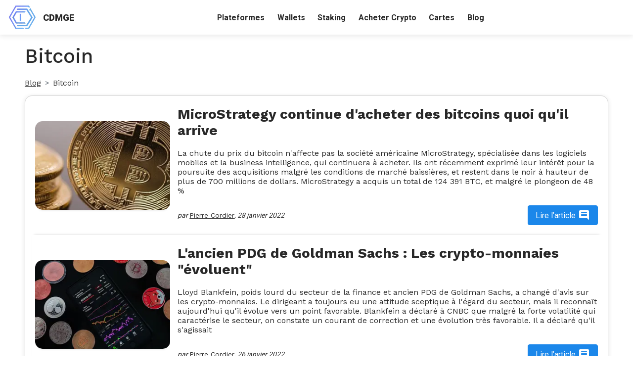

--- FILE ---
content_type: text/html; charset=utf-8
request_url: https://cdmge.fr/blog/category/bitcoin
body_size: 28233
content:
<!DOCTYPE html><html><head><meta charSet="utf-8" data-next-head=""/><meta name="viewport" content="width=device-width, initial-scale=1" data-next-head=""/><link rel="preconnect" href="https://res.cloudinary.com" data-next-head=""/><link rel="dns-prefetch" href="https://res.cloudinary.com" data-next-head=""/><link rel="manifest" href="/manifest.json" data-next-head=""/><meta name="robots" content="noindex nofollow" data-next-head=""/><link rel="canonical" href="https://cdmge.fr/blog/category/bitcoin" data-next-head=""/><link title="default" rel="alternate" href="https://cdmge.fr/blog/category/bitcoin" hrefLang="x-default" data-next-head=""/><link rel="icon" href="https://res.cloudinary.com/d-shine/image/upload/v1637751371/CDMGE/Favicon/favicon_t4v5du.ico" data-next-head=""/><title data-next-head="">Bitcoin</title><meta property="og:url" content="https://cdmge.fr/blog/category/bitcoin" data-next-head=""/><meta property="og:type" content="website" data-next-head=""/><meta property="og:site_name" content="CDMGE" data-next-head=""/><meta property="og:title" content="Bitcoin" data-next-head=""/><meta property="og:image" content="" data-next-head=""/><meta property="og:image:type" content="image/png" data-next-head=""/><meta property="og:image:alt" content="" data-next-head=""/><meta property="og:image:width" content="1600" data-next-head=""/><meta property="og:image:height" content="630" data-next-head=""/><meta name="twitter:card" content="summary_large_image" data-next-head=""/><meta name="twitter:site" content="@" data-next-head=""/><meta name="twitter:title" content="Bitcoin" data-next-head=""/><meta name="twitter:image" content="" data-next-head=""/><meta name="twitter:image:alt" content="" data-next-head=""/><meta name="theme-color" content="#1B87EA" data-next-head=""/><link rel="preconnect" href="https://fonts.googleapis.com" data-next-head=""/><link rel="preconnect" href="https://fonts.gstatic.com" crossorigin="use-credentials" data-next-head=""/><link rel="apple-touch-icon" sizes="180x180" href="https://res.cloudinary.com/d-shine/image/upload/v1637751371/CDMGE/Favicon/apple-touch-icon_tgisvu.png" data-next-head=""/><link rel="icon" type="image/png" sizes="32x32" href="https://res.cloudinary.com/d-shine/image/upload/v1637751371/CDMGE/Favicon/favicon_t4v5du.ico" data-next-head=""/><meta name="389c0d7dd3" content="389c0d7dd3c5c1357744117279853172" data-next-head=""/><link rel="preload" href="/_next/static/css/ac2b86b005e96061.css" as="style"/><style data-next-head="">:root{
          --primary: #1b87ea!important;
          --secondary: #a6cbf7!important;
          --error: #56c024!important;
          --black: #282828!important;
          --grey: #d0d0d0!important;
          --white: #ffffff!important;
          --error-light: #fccfcf!important;
          --success-light: #cffce4!important;
          --success: #56c024!important;
          --grey-background: #cffce4!important;
          --action-link: #5589d8;
        }</style><link href="https://fonts.googleapis.com/css2?family=Work+Sans:wght@100;300;400;500;700;900&amp;display=swap" rel="stylesheet"/><link href="https://fonts.googleapis.com/css2?family=Roboto:wght@100;300;400;500;700;900&amp;display=swap" rel="stylesheet"/><link rel="stylesheet" href="/_next/static/css/ac2b86b005e96061.css" data-n-g=""/><noscript data-n-css=""></noscript><script defer="" noModule="" src="/_next/static/chunks/polyfills-42372ed130431b0a.js"></script><script src="/_next/static/chunks/webpack-43eefc9ba568b676.js" defer=""></script><script src="/_next/static/chunks/framework-d7945a8ad0653f37.js" defer=""></script><script src="/_next/static/chunks/main-8667a666dd264127.js" defer=""></script><script src="/_next/static/chunks/pages/_app-3e610c89e47b7616.js" defer=""></script><script src="/_next/static/chunks/1978-f9b92070dceb9c52.js" defer=""></script><script src="/_next/static/chunks/8230-7d0454889c9dd604.js" defer=""></script><script src="/_next/static/chunks/3150-60013a5a895d52fc.js" defer=""></script><script src="/_next/static/chunks/9832-5be04b8488ade4ad.js" defer=""></script><script src="/_next/static/chunks/579-9ff26f7947859ae7.js" defer=""></script><script src="/_next/static/chunks/pages/blog/category/%5Bslug%5D-fc10a6b77d323e65.js" defer=""></script><script src="/_next/static/r1pa-2m868Xxi59cNMvkr/_buildManifest.js" defer=""></script><script src="/_next/static/r1pa-2m868Xxi59cNMvkr/_ssgManifest.js" defer=""></script></head><body><div id="__next"><div class="white-square"></div><main><div id="blog" class="page container-fluid"><div class="row"><h1 class="mb-20">Bitcoin</h1></div><div class="breadcrumbs row"><nav aria-label="breadcrumb"><ol class="breadcrumb"><li class="breadcrumb-item"><a href="/blog">Blog</a></li><li class="breadcrumb-item"><a href="#" role="button" tabindex="0">Bitcoin</a></li><script type="application/ld+json">{
        "@context": "https://schema.org",
        "@type": "BreadcrumbList",
        "itemListElement": [{"@type":"ListItem","position":0,"name":"Blog","item":"https://cdmge.fr/blog"},{"@type":"ListItem","position":1,"name":"Bitcoin","item":"https://cdmge.fr#"}]
    }</script></ol></nav></div><div class="gx-3 d-flex row"><div class="gx-3 cards-col col-lg-12 col-md-12"><div class="w-100 h-auto cards-div card"><div class="blog-card row"><div class="d-flex align-items-center justify-content-start img-col pt-20 col-lg-3 col-md-5"><figure class="shine-animation d-flex"><span style="box-sizing:border-box;display:inline-block;overflow:hidden;width:initial;height:initial;background:none;opacity:1;border:0;margin:0;padding:0;position:relative;max-width:100%"><span style="box-sizing:border-box;display:block;width:initial;height:initial;background:none;opacity:1;border:0;margin:0;padding:0;max-width:100%"><img style="display:block;max-width:100%;width:initial;height:initial;background:none;opacity:1;border:0;margin:0;padding:0" alt="" aria-hidden="true" src="data:image/svg+xml,%3csvg%20xmlns=%27http://www.w3.org/2000/svg%27%20version=%271.1%27%20width=%27287%27%20height=%27187%27/%3e"/></span><img alt="MicroStrategy continue d&#x27;acheter des bitcoins quoi qu&#x27;il arrive" src="[data-uri]" decoding="async" data-nimg="intrinsic" style="position:absolute;top:0;left:0;bottom:0;right:0;box-sizing:border-box;padding:0;border:none;margin:auto;display:block;width:0;height:0;min-width:100%;max-width:100%;min-height:100%;max-height:100%"/><noscript><img alt="MicroStrategy continue d&#x27;acheter des bitcoins quoi qu&#x27;il arrive" loading="lazy" decoding="async" data-nimg="intrinsic" style="position:absolute;top:0;left:0;bottom:0;right:0;box-sizing:border-box;padding:0;border:none;margin:auto;display:block;width:0;height:0;min-width:100%;max-width:100%;min-height:100%;max-height:100%" srcSet="/_next/image?url=https%3A%2F%2Fres.cloudinary.com%2Fd-shine%2Fimage%2Fupload%2Fv1643364346%2FCDMGE%2FArticle%2Fshutterstock_1052675609-1200x675_tybvjq.jpg&amp;w=384&amp;q=75 1x, /_next/image?url=https%3A%2F%2Fres.cloudinary.com%2Fd-shine%2Fimage%2Fupload%2Fv1643364346%2FCDMGE%2FArticle%2Fshutterstock_1052675609-1200x675_tybvjq.jpg&amp;w=640&amp;q=75 2x" src="/_next/image?url=https%3A%2F%2Fres.cloudinary.com%2Fd-shine%2Fimage%2Fupload%2Fv1643364346%2FCDMGE%2FArticle%2Fshutterstock_1052675609-1200x675_tybvjq.jpg&amp;w=640&amp;q=75"/></noscript></span></figure></div><div class="card-text d-flex flex-column justify-content-center pt-20 col-lg-9 col-md-7"><div class="mb-20"><h2 class="title3 mb-20">MicroStrategy continue d&#x27;acheter des bitcoins quoi qu&#x27;il arrive</h2><div class="text"><div class="html_content w-100">La chute du prix du bitcoin n'affecte pas la soci&eacute;t&eacute; am&eacute;ricaine MicroStrategy, sp&eacute;cialis&eacute;e dans les logiciels mobiles et la business intelligence, qui continuera &agrave; acheter.
Ils ont r&eacute;cemment exprim&eacute; leur int&eacute;r&ecirc;t pour la poursuite des acquisitions malgr&eacute; les conditions de march&eacute; baissi&egrave;res, et restent dans le noir &agrave; hauteur de plus de 700 millions de dollars.
MicroStrategy a acquis un total de 124 391 BTC, et malgr&eacute; le plongeon de 48 %</div></div></div><div class="d-flex align-items-center justify-content-between card-bottom"><span class="small-text">par<!-- --> <!-- --> <a href="/author/pierre-cordier">Pierre Cordier</a>, <!-- --> <!-- -->28 janvier 2022</span><a role="button" tabindex="0" href="/blog/microstrategy-continue-acheter-des-bitcoins-quoi-quil-arrive" class="d-flex align-items-center text ml-5 btn btn-primary">Lire l’article<svg width="24" height="24" viewBox="0 0 24 24" fill="none" xmlns="http://www.w3.org/2000/svg" class="ml-5"><path d="M21.99 4C21.99 2.9 21.1 2 20 2H4C2.9 2 2 2.9 2 4V16C2 17.1 2.9 18 4 18H18L22 22L21.99 4ZM17 14H7C6.45 14 6 13.55 6 13C6 12.45 6.45 12 7 12H17C17.55 12 18 12.45 18 13C18 13.55 17.55 14 17 14ZM17 11H7C6.45 11 6 10.55 6 10C6 9.45 6.45 9 7 9H17C17.55 9 18 9.45 18 10C18 10.55 17.55 11 17 11ZM17 8H7C6.45 8 6 7.55 6 7C6 6.45 6.45 6 7 6H17C17.55 6 18 6.45 18 7C18 7.55 17.55 8 17 8Z" fill="white"></path></svg></a></div></div></div><div class="blog-card row"><div class="d-flex align-items-center justify-content-start img-col pt-20 col-lg-3 col-md-5"><figure class="shine-animation d-flex"><span style="box-sizing:border-box;display:inline-block;overflow:hidden;width:initial;height:initial;background:none;opacity:1;border:0;margin:0;padding:0;position:relative;max-width:100%"><span style="box-sizing:border-box;display:block;width:initial;height:initial;background:none;opacity:1;border:0;margin:0;padding:0;max-width:100%"><img style="display:block;max-width:100%;width:initial;height:initial;background:none;opacity:1;border:0;margin:0;padding:0" alt="" aria-hidden="true" src="data:image/svg+xml,%3csvg%20xmlns=%27http://www.w3.org/2000/svg%27%20version=%271.1%27%20width=%27287%27%20height=%27187%27/%3e"/></span><img alt="L&#x27;ancien PDG de Goldman Sachs : Les crypto-monnaies &quot;évoluent&quot; " src="[data-uri]" decoding="async" data-nimg="intrinsic" style="position:absolute;top:0;left:0;bottom:0;right:0;box-sizing:border-box;padding:0;border:none;margin:auto;display:block;width:0;height:0;min-width:100%;max-width:100%;min-height:100%;max-height:100%"/><noscript><img alt="L&#x27;ancien PDG de Goldman Sachs : Les crypto-monnaies &quot;évoluent&quot; " loading="lazy" decoding="async" data-nimg="intrinsic" style="position:absolute;top:0;left:0;bottom:0;right:0;box-sizing:border-box;padding:0;border:none;margin:auto;display:block;width:0;height:0;min-width:100%;max-width:100%;min-height:100%;max-height:100%" srcSet="/_next/image?url=https%3A%2F%2Fres.cloudinary.com%2Fd-shine%2Fimage%2Fupload%2Fv1643205979%2FCDMGE%2FArticle%2Fcrypto_1_ji5ihi.jpg&amp;w=384&amp;q=75 1x, /_next/image?url=https%3A%2F%2Fres.cloudinary.com%2Fd-shine%2Fimage%2Fupload%2Fv1643205979%2FCDMGE%2FArticle%2Fcrypto_1_ji5ihi.jpg&amp;w=640&amp;q=75 2x" src="/_next/image?url=https%3A%2F%2Fres.cloudinary.com%2Fd-shine%2Fimage%2Fupload%2Fv1643205979%2FCDMGE%2FArticle%2Fcrypto_1_ji5ihi.jpg&amp;w=640&amp;q=75"/></noscript></span></figure></div><div class="card-text d-flex flex-column justify-content-center pt-20 col-lg-9 col-md-7"><div class="mb-20"><h2 class="title3 mb-20">L&#x27;ancien PDG de Goldman Sachs : Les crypto-monnaies &quot;évoluent&quot; </h2><div class="text"><div class="html_content w-100">Lloyd Blankfein, poids lourd du secteur de la finance et ancien PDG de Goldman Sachs, a chang&eacute; d'avis sur les crypto-monnaies.
Le dirigeant a toujours eu une attitude sceptique &agrave; l'&eacute;gard du secteur, mais il reconna&icirc;t aujourd'hui qu'il &eacute;volue vers un point favorable.
Blankfein a d&eacute;clar&eacute; &agrave; CNBC que malgr&eacute; la forte volatilit&eacute; qui caract&eacute;rise le secteur, on constate un courant de correction et une &eacute;volution tr&egrave;s favorable.
Il a d&eacute;clar&eacute; qu'il s'agissait</div></div></div><div class="d-flex align-items-center justify-content-between card-bottom"><span class="small-text">par<!-- --> <!-- --> <a href="/author/pierre-cordier">Pierre Cordier</a>, <!-- --> <!-- -->26 janvier 2022</span><a role="button" tabindex="0" href="/blog/ancien-pdg-de-goldman-sachs-les-crypto-monnaies-evoluent" class="d-flex align-items-center text ml-5 btn btn-primary">Lire l’article<svg width="24" height="24" viewBox="0 0 24 24" fill="none" xmlns="http://www.w3.org/2000/svg" class="ml-5"><path d="M21.99 4C21.99 2.9 21.1 2 20 2H4C2.9 2 2 2.9 2 4V16C2 17.1 2.9 18 4 18H18L22 22L21.99 4ZM17 14H7C6.45 14 6 13.55 6 13C6 12.45 6.45 12 7 12H17C17.55 12 18 12.45 18 13C18 13.55 17.55 14 17 14ZM17 11H7C6.45 11 6 10.55 6 10C6 9.45 6.45 9 7 9H17C17.55 9 18 9.45 18 10C18 10.55 17.55 11 17 11ZM17 8H7C6.45 8 6 7.55 6 7C6 6.45 6.45 6 7 6H17C17.55 6 18 6.45 18 7C18 7.55 17.55 8 17 8Z" fill="white"></path></svg></a></div></div></div><div class="blog-card row"><div class="d-flex align-items-center justify-content-start img-col pt-20 col-lg-3 col-md-5"><figure class="shine-animation d-flex"><span style="box-sizing:border-box;display:inline-block;overflow:hidden;width:initial;height:initial;background:none;opacity:1;border:0;margin:0;padding:0;position:relative;max-width:100%"><span style="box-sizing:border-box;display:block;width:initial;height:initial;background:none;opacity:1;border:0;margin:0;padding:0;max-width:100%"><img style="display:block;max-width:100%;width:initial;height:initial;background:none;opacity:1;border:0;margin:0;padding:0" alt="" aria-hidden="true" src="data:image/svg+xml,%3csvg%20xmlns=%27http://www.w3.org/2000/svg%27%20version=%271.1%27%20width=%27287%27%20height=%27187%27/%3e"/></span><img alt="Le taux de dominance du Bitcoin remonte, les alts restent derrière" src="[data-uri]" decoding="async" data-nimg="intrinsic" style="position:absolute;top:0;left:0;bottom:0;right:0;box-sizing:border-box;padding:0;border:none;margin:auto;display:block;width:0;height:0;min-width:100%;max-width:100%;min-height:100%;max-height:100%"/><noscript><img alt="Le taux de dominance du Bitcoin remonte, les alts restent derrière" loading="lazy" decoding="async" data-nimg="intrinsic" style="position:absolute;top:0;left:0;bottom:0;right:0;box-sizing:border-box;padding:0;border:none;margin:auto;display:block;width:0;height:0;min-width:100%;max-width:100%;min-height:100%;max-height:100%" srcSet="/_next/image?url=https%3A%2F%2Fres.cloudinary.com%2Fd-shine%2Fimage%2Fupload%2Fv1643205629%2FCDMGE%2FArticle%2Fbtc_1_fuxapy.jpg&amp;w=384&amp;q=75 1x, /_next/image?url=https%3A%2F%2Fres.cloudinary.com%2Fd-shine%2Fimage%2Fupload%2Fv1643205629%2FCDMGE%2FArticle%2Fbtc_1_fuxapy.jpg&amp;w=640&amp;q=75 2x" src="/_next/image?url=https%3A%2F%2Fres.cloudinary.com%2Fd-shine%2Fimage%2Fupload%2Fv1643205629%2FCDMGE%2FArticle%2Fbtc_1_fuxapy.jpg&amp;w=640&amp;q=75"/></noscript></span></figure></div><div class="card-text d-flex flex-column justify-content-center pt-20 col-lg-9 col-md-7"><div class="mb-20"><h2 class="title3 mb-20">Le taux de dominance du Bitcoin remonte, les alts restent derrière</h2><div class="text"><div class="html_content w-100">Le bitcoin a &eacute;t&eacute; chercher au-dessus de 40% dans son taux de dominance (BTCD), actuellement sa r&eacute;sistance est entre 43% et 44%.
Depuis le 16 janvier, il a &eacute;volu&eacute; &agrave; la hausse, regagnant au passage une zone cruciale.
La zone de support horizontal de 40% a &eacute;t&eacute; le point de r&eacute;f&eacute;rence de la domination du bitcoin depuis le 18 mai de l'ann&eacute;e derni&egrave;re.
A partir de ce niveau, le support a atteint 47,72%</div></div></div><div class="d-flex align-items-center justify-content-between card-bottom"><span class="small-text">par<!-- --> <!-- --> <a href="/author/yann-candia">Yann Candia</a>, <!-- --> <!-- -->26 janvier 2022</span><a role="button" tabindex="0" href="/blog/le-taux-de-dominance-du-bitcoin-remonte-les-alts-restent-derriere" class="d-flex align-items-center text ml-5 btn btn-primary">Lire l’article<svg width="24" height="24" viewBox="0 0 24 24" fill="none" xmlns="http://www.w3.org/2000/svg" class="ml-5"><path d="M21.99 4C21.99 2.9 21.1 2 20 2H4C2.9 2 2 2.9 2 4V16C2 17.1 2.9 18 4 18H18L22 22L21.99 4ZM17 14H7C6.45 14 6 13.55 6 13C6 12.45 6.45 12 7 12H17C17.55 12 18 12.45 18 13C18 13.55 17.55 14 17 14ZM17 11H7C6.45 11 6 10.55 6 10C6 9.45 6.45 9 7 9H17C17.55 9 18 9.45 18 10C18 10.55 17.55 11 17 11ZM17 8H7C6.45 8 6 7.55 6 7C6 6.45 6.45 6 7 6H17C17.55 6 18 6.45 18 7C18 7.55 17.55 8 17 8Z" fill="white"></path></svg></a></div></div></div><div class="blog-card row"><div class="d-flex align-items-center justify-content-start img-col pt-20 col-lg-3 col-md-5"><figure class="shine-animation d-flex"><span style="box-sizing:border-box;display:inline-block;overflow:hidden;width:initial;height:initial;background:none;opacity:1;border:0;margin:0;padding:0;position:relative;max-width:100%"><span style="box-sizing:border-box;display:block;width:initial;height:initial;background:none;opacity:1;border:0;margin:0;padding:0;max-width:100%"><img style="display:block;max-width:100%;width:initial;height:initial;background:none;opacity:1;border:0;margin:0;padding:0" alt="" aria-hidden="true" src="data:image/svg+xml,%3csvg%20xmlns=%27http://www.w3.org/2000/svg%27%20version=%271.1%27%20width=%27287%27%20height=%27187%27/%3e"/></span><img alt="Les nouveaux riches du bitcoin affluent à Porto Rico" src="[data-uri]" decoding="async" data-nimg="intrinsic" style="position:absolute;top:0;left:0;bottom:0;right:0;box-sizing:border-box;padding:0;border:none;margin:auto;display:block;width:0;height:0;min-width:100%;max-width:100%;min-height:100%;max-height:100%"/><noscript><img alt="Les nouveaux riches du bitcoin affluent à Porto Rico" loading="lazy" decoding="async" data-nimg="intrinsic" style="position:absolute;top:0;left:0;bottom:0;right:0;box-sizing:border-box;padding:0;border:none;margin:auto;display:block;width:0;height:0;min-width:100%;max-width:100%;min-height:100%;max-height:100%" srcSet="/_next/image?url=https%3A%2F%2Fres.cloudinary.com%2Fd-shine%2Fimage%2Fupload%2Fv1643106309%2FCDMGE%2FArticle%2Fporto_1_eyfvop.jpg&amp;w=384&amp;q=75 1x, /_next/image?url=https%3A%2F%2Fres.cloudinary.com%2Fd-shine%2Fimage%2Fupload%2Fv1643106309%2FCDMGE%2FArticle%2Fporto_1_eyfvop.jpg&amp;w=640&amp;q=75 2x" src="/_next/image?url=https%3A%2F%2Fres.cloudinary.com%2Fd-shine%2Fimage%2Fupload%2Fv1643106309%2FCDMGE%2FArticle%2Fporto_1_eyfvop.jpg&amp;w=640&amp;q=75"/></noscript></span></figure></div><div class="card-text d-flex flex-column justify-content-center pt-20 col-lg-9 col-md-7"><div class="mb-20"><h2 class="title3 mb-20">Les nouveaux riches du bitcoin affluent à Porto Rico</h2><div class="text"><div class="html_content w-100">Les "nouveaux riches" de Bitcoin affluent &agrave; Porto Rico pour &eacute;conomiser des imp&ocirc;ts.
L'&icirc;le carib&eacute;enne de Porto Rico est en train de devenir une destination pour les crypto-milliardaires, peut-&ecirc;tre en partie en raison des avantages fiscaux qu'elle offre et du style luxueux qu'ils peuvent s'offrir.
Rappelons qu'en 2012, le gouvernement de Porto Rico a cr&eacute;&eacute; des all&egrave;gements fiscaux, ceci dans le but fondamental d'injecter des liquidit&eacute;s dans une &eacute;conomie encore en difficult&eacute;,</div></div></div><div class="d-flex align-items-center justify-content-between card-bottom"><span class="small-text">par<!-- --> <!-- --> <a href="/author/edwin-escande">Edwin Escande</a>, <!-- --> <!-- -->25 janvier 2022</span><a role="button" tabindex="0" href="/blog/les-nouveaux-riches-du-bitcoin-affluent-a-porto-rico" class="d-flex align-items-center text ml-5 btn btn-primary">Lire l’article<svg width="24" height="24" viewBox="0 0 24 24" fill="none" xmlns="http://www.w3.org/2000/svg" class="ml-5"><path d="M21.99 4C21.99 2.9 21.1 2 20 2H4C2.9 2 2 2.9 2 4V16C2 17.1 2.9 18 4 18H18L22 22L21.99 4ZM17 14H7C6.45 14 6 13.55 6 13C6 12.45 6.45 12 7 12H17C17.55 12 18 12.45 18 13C18 13.55 17.55 14 17 14ZM17 11H7C6.45 11 6 10.55 6 10C6 9.45 6.45 9 7 9H17C17.55 9 18 9.45 18 10C18 10.55 17.55 11 17 11ZM17 8H7C6.45 8 6 7.55 6 7C6 6.45 6.45 6 7 6H17C17.55 6 18 6.45 18 7C18 7.55 17.55 8 17 8Z" fill="white"></path></svg></a></div></div></div><div class="blog-card row"><div class="d-flex align-items-center justify-content-start img-col pt-20 col-lg-3 col-md-5"><figure class="shine-animation d-flex"><span style="box-sizing:border-box;display:inline-block;overflow:hidden;width:initial;height:initial;background:none;opacity:1;border:0;margin:0;padding:0;position:relative;max-width:100%"><span style="box-sizing:border-box;display:block;width:initial;height:initial;background:none;opacity:1;border:0;margin:0;padding:0;max-width:100%"><img style="display:block;max-width:100%;width:initial;height:initial;background:none;opacity:1;border:0;margin:0;padding:0" alt="" aria-hidden="true" src="data:image/svg+xml,%3csvg%20xmlns=%27http://www.w3.org/2000/svg%27%20version=%271.1%27%20width=%27287%27%20height=%27187%27/%3e"/></span><img alt="Analyste Benjamin Cowen :  Des signes de retournement en vue ?" src="[data-uri]" decoding="async" data-nimg="intrinsic" style="position:absolute;top:0;left:0;bottom:0;right:0;box-sizing:border-box;padding:0;border:none;margin:auto;display:block;width:0;height:0;min-width:100%;max-width:100%;min-height:100%;max-height:100%"/><noscript><img alt="Analyste Benjamin Cowen :  Des signes de retournement en vue ?" loading="lazy" decoding="async" data-nimg="intrinsic" style="position:absolute;top:0;left:0;bottom:0;right:0;box-sizing:border-box;padding:0;border:none;margin:auto;display:block;width:0;height:0;min-width:100%;max-width:100%;min-height:100%;max-height:100%" srcSet="/_next/image?url=https%3A%2F%2Fres.cloudinary.com%2Fd-shine%2Fimage%2Fupload%2Fv1643105361%2FCDMGE%2FArticle%2Ffinance-g1857ef49e_1920_1_kxygxv.jpg&amp;w=384&amp;q=75 1x, /_next/image?url=https%3A%2F%2Fres.cloudinary.com%2Fd-shine%2Fimage%2Fupload%2Fv1643105361%2FCDMGE%2FArticle%2Ffinance-g1857ef49e_1920_1_kxygxv.jpg&amp;w=640&amp;q=75 2x" src="/_next/image?url=https%3A%2F%2Fres.cloudinary.com%2Fd-shine%2Fimage%2Fupload%2Fv1643105361%2FCDMGE%2FArticle%2Ffinance-g1857ef49e_1920_1_kxygxv.jpg&amp;w=640&amp;q=75"/></noscript></span></figure></div><div class="card-text d-flex flex-column justify-content-center pt-20 col-lg-9 col-md-7"><div class="mb-20"><h2 class="title3 mb-20">Analyste Benjamin Cowen :  Des signes de retournement en vue ?</h2><div class="text"><div class="html_content w-100">L'analyste Benjamin Cowen analyse l'&eacute;tat du bitcoin apr&egrave;s sa chute brutale de plus de 50 %.
Il convient donc de se demander s'il y a un signe de retournement en vue. Selon M. Cowen, l'un des aspects &agrave; prendre en consid&eacute;ration est l'indice RSI (Relative Strength Index), qui est actuellement survendu.
Le RSI est l'un des indicateurs techniques utilis&eacute;s pour visualiser les signaux d'achat ou de vente des traders pour un actif</div></div></div><div class="d-flex align-items-center justify-content-between card-bottom"><span class="small-text">par<!-- --> <!-- --> <a href="/author/pierre-cordier">Pierre Cordier</a>, <!-- --> <!-- -->25 janvier 2022</span><a role="button" tabindex="0" href="/blog/analyste-benjamin-cowen-des-signes-de-retournement" class="d-flex align-items-center text ml-5 btn btn-primary">Lire l’article<svg width="24" height="24" viewBox="0 0 24 24" fill="none" xmlns="http://www.w3.org/2000/svg" class="ml-5"><path d="M21.99 4C21.99 2.9 21.1 2 20 2H4C2.9 2 2 2.9 2 4V16C2 17.1 2.9 18 4 18H18L22 22L21.99 4ZM17 14H7C6.45 14 6 13.55 6 13C6 12.45 6.45 12 7 12H17C17.55 12 18 12.45 18 13C18 13.55 17.55 14 17 14ZM17 11H7C6.45 11 6 10.55 6 10C6 9.45 6.45 9 7 9H17C17.55 9 18 9.45 18 10C18 10.55 17.55 11 17 11ZM17 8H7C6.45 8 6 7.55 6 7C6 6.45 6.45 6 7 6H17C17.55 6 18 6.45 18 7C18 7.55 17.55 8 17 8Z" fill="white"></path></svg></a></div></div></div><div class="blog-card row"><div class="d-flex align-items-center justify-content-start img-col pt-20 col-lg-3 col-md-5"><figure class="shine-animation d-flex"><span style="box-sizing:border-box;display:inline-block;overflow:hidden;width:initial;height:initial;background:none;opacity:1;border:0;margin:0;padding:0;position:relative;max-width:100%"><span style="box-sizing:border-box;display:block;width:initial;height:initial;background:none;opacity:1;border:0;margin:0;padding:0;max-width:100%"><img style="display:block;max-width:100%;width:initial;height:initial;background:none;opacity:1;border:0;margin:0;padding:0" alt="" aria-hidden="true" src="data:image/svg+xml,%3csvg%20xmlns=%27http://www.w3.org/2000/svg%27%20version=%271.1%27%20width=%27287%27%20height=%27187%27/%3e"/></span><img alt="Les analystes : le sentiment bearish fera flamber le prix du BTC" src="[data-uri]" decoding="async" data-nimg="intrinsic" style="position:absolute;top:0;left:0;bottom:0;right:0;box-sizing:border-box;padding:0;border:none;margin:auto;display:block;width:0;height:0;min-width:100%;max-width:100%;min-height:100%;max-height:100%"/><noscript><img alt="Les analystes : le sentiment bearish fera flamber le prix du BTC" loading="lazy" decoding="async" data-nimg="intrinsic" style="position:absolute;top:0;left:0;bottom:0;right:0;box-sizing:border-box;padding:0;border:none;margin:auto;display:block;width:0;height:0;min-width:100%;max-width:100%;min-height:100%;max-height:100%" srcSet="/_next/image?url=https%3A%2F%2Fres.cloudinary.com%2Fd-shine%2Fimage%2Fupload%2Fv1642769702%2FCDMGE%2FArticle%2Fbtc_1_odrivr.jpg&amp;w=384&amp;q=75 1x, /_next/image?url=https%3A%2F%2Fres.cloudinary.com%2Fd-shine%2Fimage%2Fupload%2Fv1642769702%2FCDMGE%2FArticle%2Fbtc_1_odrivr.jpg&amp;w=640&amp;q=75 2x" src="/_next/image?url=https%3A%2F%2Fres.cloudinary.com%2Fd-shine%2Fimage%2Fupload%2Fv1642769702%2FCDMGE%2FArticle%2Fbtc_1_odrivr.jpg&amp;w=640&amp;q=75"/></noscript></span></figure></div><div class="card-text d-flex flex-column justify-content-center pt-20 col-lg-9 col-md-7"><div class="mb-20"><h2 class="title3 mb-20">Les analystes : le sentiment bearish fera flamber le prix du BTC</h2><div class="text"><div class="html_content w-100">Plusieurs experts affirment que la demande de bitcoin va briser le marché baissier, entraînant une possible augmentation des prix du BTC. Si l'offre et la demande de bitcoin sont réorganisées en 2022, cela aura un impact positif.
Vous vous souvenez peut-être que le bitcoin (BTC) a connu un marché baissier sévère pendant la majeure partie de 2021, ce qui a sans aucun doute affecté une grande partie du marché des crypto-monnaies.</div></div></div><div class="d-flex align-items-center justify-content-between card-bottom"><span class="small-text">par<!-- --> <!-- --> <a href="/author/laure-marseau">Laure Marseau</a>, <!-- --> <!-- -->21 janvier 2022</span><a role="button" tabindex="0" href="/blog/analystes-sentiment-bearish-fera-flamber-prix-btc" class="d-flex align-items-center text ml-5 btn btn-primary">Lire l’article<svg width="24" height="24" viewBox="0 0 24 24" fill="none" xmlns="http://www.w3.org/2000/svg" class="ml-5"><path d="M21.99 4C21.99 2.9 21.1 2 20 2H4C2.9 2 2 2.9 2 4V16C2 17.1 2.9 18 4 18H18L22 22L21.99 4ZM17 14H7C6.45 14 6 13.55 6 13C6 12.45 6.45 12 7 12H17C17.55 12 18 12.45 18 13C18 13.55 17.55 14 17 14ZM17 11H7C6.45 11 6 10.55 6 10C6 9.45 6.45 9 7 9H17C17.55 9 18 9.45 18 10C18 10.55 17.55 11 17 11ZM17 8H7C6.45 8 6 7.55 6 7C6 6.45 6.45 6 7 6H17C17.55 6 18 6.45 18 7C18 7.55 17.55 8 17 8Z" fill="white"></path></svg></a></div></div></div><div class="blog-card row"><div class="d-flex align-items-center justify-content-start img-col pt-20 col-lg-3 col-md-5"><figure class="shine-animation d-flex"><span style="box-sizing:border-box;display:inline-block;overflow:hidden;width:initial;height:initial;background:none;opacity:1;border:0;margin:0;padding:0;position:relative;max-width:100%"><span style="box-sizing:border-box;display:block;width:initial;height:initial;background:none;opacity:1;border:0;margin:0;padding:0;max-width:100%"><img style="display:block;max-width:100%;width:initial;height:initial;background:none;opacity:1;border:0;margin:0;padding:0" alt="" aria-hidden="true" src="data:image/svg+xml,%3csvg%20xmlns=%27http://www.w3.org/2000/svg%27%20version=%271.1%27%20width=%27287%27%20height=%27187%27/%3e"/></span><img alt="Smart Contracter : Le BTC forme une structure de retournement" src="[data-uri]" decoding="async" data-nimg="intrinsic" style="position:absolute;top:0;left:0;bottom:0;right:0;box-sizing:border-box;padding:0;border:none;margin:auto;display:block;width:0;height:0;min-width:100%;max-width:100%;min-height:100%;max-height:100%"/><noscript><img alt="Smart Contracter : Le BTC forme une structure de retournement" loading="lazy" decoding="async" data-nimg="intrinsic" style="position:absolute;top:0;left:0;bottom:0;right:0;box-sizing:border-box;padding:0;border:none;margin:auto;display:block;width:0;height:0;min-width:100%;max-width:100%;min-height:100%;max-height:100%" srcSet="/_next/image?url=https%3A%2F%2Fres.cloudinary.com%2Fd-shine%2Fimage%2Fupload%2Fv1642765572%2FCDMGE%2FArticle%2Fbitcoin_1_knsaub.jpg&amp;w=384&amp;q=75 1x, /_next/image?url=https%3A%2F%2Fres.cloudinary.com%2Fd-shine%2Fimage%2Fupload%2Fv1642765572%2FCDMGE%2FArticle%2Fbitcoin_1_knsaub.jpg&amp;w=640&amp;q=75 2x" src="/_next/image?url=https%3A%2F%2Fres.cloudinary.com%2Fd-shine%2Fimage%2Fupload%2Fv1642765572%2FCDMGE%2FArticle%2Fbitcoin_1_knsaub.jpg&amp;w=640&amp;q=75"/></noscript></span></figure></div><div class="card-text d-flex flex-column justify-content-center pt-20 col-lg-9 col-md-7"><div class="mb-20"><h2 class="title3 mb-20">Smart Contracter : Le BTC forme une structure de retournement</h2><div class="text"><div class="html_content w-100">Smart Contracter, un trader et analyste crypto connu pour avoir fait des prédictions très précises pour le bitcoin en 2018, a récemment fait une autre annonce sur Twitter à plus de 200 000 followers, exprimant son optimisme concernant le bitcoin (BTC).
Cette prédiction est faite malgré le fait que la devise phare continue à montrer peu d'action au début de 2022. Le cryptanalyste déclare que cette devise forme un modèle de</div></div></div><div class="d-flex align-items-center justify-content-between card-bottom"><span class="small-text">par<!-- --> <!-- --> <a href="/author/caroline-gagnon">Caroline Gagnon</a>, <!-- --> <!-- -->21 janvier 2022</span><a role="button" tabindex="0" href="/blog/smart-contracter-le-btc-forme-une-structure-de-retournement" class="d-flex align-items-center text ml-5 btn btn-primary">Lire l’article<svg width="24" height="24" viewBox="0 0 24 24" fill="none" xmlns="http://www.w3.org/2000/svg" class="ml-5"><path d="M21.99 4C21.99 2.9 21.1 2 20 2H4C2.9 2 2 2.9 2 4V16C2 17.1 2.9 18 4 18H18L22 22L21.99 4ZM17 14H7C6.45 14 6 13.55 6 13C6 12.45 6.45 12 7 12H17C17.55 12 18 12.45 18 13C18 13.55 17.55 14 17 14ZM17 11H7C6.45 11 6 10.55 6 10C6 9.45 6.45 9 7 9H17C17.55 9 18 9.45 18 10C18 10.55 17.55 11 17 11ZM17 8H7C6.45 8 6 7.55 6 7C6 6.45 6.45 6 7 6H17C17.55 6 18 6.45 18 7C18 7.55 17.55 8 17 8Z" fill="white"></path></svg></a></div></div></div><div class="blog-card row"><div class="d-flex align-items-center justify-content-start img-col pt-20 col-lg-3 col-md-5"><figure class="shine-animation d-flex"><span style="box-sizing:border-box;display:inline-block;overflow:hidden;width:initial;height:initial;background:none;opacity:1;border:0;margin:0;padding:0;position:relative;max-width:100%"><span style="box-sizing:border-box;display:block;width:initial;height:initial;background:none;opacity:1;border:0;margin:0;padding:0;max-width:100%"><img style="display:block;max-width:100%;width:initial;height:initial;background:none;opacity:1;border:0;margin:0;padding:0" alt="" aria-hidden="true" src="data:image/svg+xml,%3csvg%20xmlns=%27http://www.w3.org/2000/svg%27%20version=%271.1%27%20width=%27287%27%20height=%27187%27/%3e"/></span><img alt="Le Salvador est en perte de $12 millions sur ses achats de bitcoins." src="[data-uri]" decoding="async" data-nimg="intrinsic" style="position:absolute;top:0;left:0;bottom:0;right:0;box-sizing:border-box;padding:0;border:none;margin:auto;display:block;width:0;height:0;min-width:100%;max-width:100%;min-height:100%;max-height:100%"/><noscript><img alt="Le Salvador est en perte de $12 millions sur ses achats de bitcoins." loading="lazy" decoding="async" data-nimg="intrinsic" style="position:absolute;top:0;left:0;bottom:0;right:0;box-sizing:border-box;padding:0;border:none;margin:auto;display:block;width:0;height:0;min-width:100%;max-width:100%;min-height:100%;max-height:100%" srcSet="/_next/image?url=https%3A%2F%2Fres.cloudinary.com%2Fd-shine%2Fimage%2Fupload%2Fv1643030500%2FCDMGE%2FArticle%2Fel-salvador-flag-with-bitcoin-icons-above-picture-id1340083999_nf3tnm_1_bv94hj.jpg&amp;w=384&amp;q=75 1x, /_next/image?url=https%3A%2F%2Fres.cloudinary.com%2Fd-shine%2Fimage%2Fupload%2Fv1643030500%2FCDMGE%2FArticle%2Fel-salvador-flag-with-bitcoin-icons-above-picture-id1340083999_nf3tnm_1_bv94hj.jpg&amp;w=640&amp;q=75 2x" src="/_next/image?url=https%3A%2F%2Fres.cloudinary.com%2Fd-shine%2Fimage%2Fupload%2Fv1643030500%2FCDMGE%2FArticle%2Fel-salvador-flag-with-bitcoin-icons-above-picture-id1340083999_nf3tnm_1_bv94hj.jpg&amp;w=640&amp;q=75"/></noscript></span></figure></div><div class="card-text d-flex flex-column justify-content-center pt-20 col-lg-9 col-md-7"><div class="mb-20"><h2 class="title3 mb-20">Le Salvador est en perte de $12 millions sur ses achats de bitcoins.</h2><div class="text"><div class="html_content w-100">La mise en &oelig;uvre du bitcoin comme monnaie l&eacute;gale au Salvador a &eacute;t&eacute; marqu&eacute;e par la mauvaise passe qui a accompagn&eacute; le secteur ces derni&egrave;res semaines.
Les investissements en bitcoins du pays sont dans le rouge en raison de la forte baisse du march&eacute;.
Le montant exact que le pays a investi dans la crypto-monnaie de r&eacute;f&eacute;rence est inconnu pour le moment, mais de nombreux experts affirment que le montant se situe</div></div></div><div class="d-flex align-items-center justify-content-between card-bottom"><span class="small-text">par<!-- --> <!-- --> <a href="/author/pierre-cordier">Pierre Cordier</a>, <!-- --> <!-- -->18 janvier 2022</span><a role="button" tabindex="0" href="/blog/le-salvador-est-en-perte-de-12-millions-de-dollars-sur-ses-achats-en-bitcoins" class="d-flex align-items-center text ml-5 btn btn-primary">Lire l’article<svg width="24" height="24" viewBox="0 0 24 24" fill="none" xmlns="http://www.w3.org/2000/svg" class="ml-5"><path d="M21.99 4C21.99 2.9 21.1 2 20 2H4C2.9 2 2 2.9 2 4V16C2 17.1 2.9 18 4 18H18L22 22L21.99 4ZM17 14H7C6.45 14 6 13.55 6 13C6 12.45 6.45 12 7 12H17C17.55 12 18 12.45 18 13C18 13.55 17.55 14 17 14ZM17 11H7C6.45 11 6 10.55 6 10C6 9.45 6.45 9 7 9H17C17.55 9 18 9.45 18 10C18 10.55 17.55 11 17 11ZM17 8H7C6.45 8 6 7.55 6 7C6 6.45 6.45 6 7 6H17C17.55 6 18 6.45 18 7C18 7.55 17.55 8 17 8Z" fill="white"></path></svg></a></div></div></div><div class="blog-card row"><div class="d-flex align-items-center justify-content-start img-col pt-20 col-lg-3 col-md-5"><figure class="shine-animation d-flex"><span style="box-sizing:border-box;display:inline-block;overflow:hidden;width:initial;height:initial;background:none;opacity:1;border:0;margin:0;padding:0;position:relative;max-width:100%"><span style="box-sizing:border-box;display:block;width:initial;height:initial;background:none;opacity:1;border:0;margin:0;padding:0;max-width:100%"><img style="display:block;max-width:100%;width:initial;height:initial;background:none;opacity:1;border:0;margin:0;padding:0" alt="" aria-hidden="true" src="data:image/svg+xml,%3csvg%20xmlns=%27http://www.w3.org/2000/svg%27%20version=%271.1%27%20width=%27287%27%20height=%27187%27/%3e"/></span><img alt="L&#x27;Uruguay installe son premier distributeur automatique de bitcoins" src="[data-uri]" decoding="async" data-nimg="intrinsic" style="position:absolute;top:0;left:0;bottom:0;right:0;box-sizing:border-box;padding:0;border:none;margin:auto;display:block;width:0;height:0;min-width:100%;max-width:100%;min-height:100%;max-height:100%"/><noscript><img alt="L&#x27;Uruguay installe son premier distributeur automatique de bitcoins" loading="lazy" decoding="async" data-nimg="intrinsic" style="position:absolute;top:0;left:0;bottom:0;right:0;box-sizing:border-box;padding:0;border:none;margin:auto;display:block;width:0;height:0;min-width:100%;max-width:100%;min-height:100%;max-height:100%" srcSet="/_next/image?url=https%3A%2F%2Fres.cloudinary.com%2Fd-shine%2Fimage%2Fupload%2Fv1642495684%2FCDMGE%2FArticle%2FiStock-1350842286_1_inc0rb.jpg&amp;w=384&amp;q=75 1x, /_next/image?url=https%3A%2F%2Fres.cloudinary.com%2Fd-shine%2Fimage%2Fupload%2Fv1642495684%2FCDMGE%2FArticle%2FiStock-1350842286_1_inc0rb.jpg&amp;w=640&amp;q=75 2x" src="/_next/image?url=https%3A%2F%2Fres.cloudinary.com%2Fd-shine%2Fimage%2Fupload%2Fv1642495684%2FCDMGE%2FArticle%2FiStock-1350842286_1_inc0rb.jpg&amp;w=640&amp;q=75"/></noscript></span></figure></div><div class="card-text d-flex flex-column justify-content-center pt-20 col-lg-9 col-md-7"><div class="mb-20"><h2 class="title3 mb-20">L&#x27;Uruguay installe son premier distributeur automatique de bitcoins</h2><div class="text"><div class="html_content w-100">La station baln&eacute;aire de Punta del Este est devenue la premi&egrave;re en Uruguay &agrave; franchir le pas pour installer son premier distributeur de crypto-monnaies.
Avec cette mesure, l'Uruguay devient le 11e pays &agrave; installer son premier distributeur automatique de bitcoins, et poursuit la vague sud-am&eacute;ricaine de soutien au secteur des crypto-monnaies.
Actuellement, on estime &agrave; 79 le nombre de distributeurs automatiques de bitcoins dans la r&eacute;gion sud-am&eacute;ricaine, un nombre tr&egrave;s faible par</div></div></div><div class="d-flex align-items-center justify-content-between card-bottom"><span class="small-text">par<!-- --> <!-- --> <a href="/author/edwin-escande">Edwin Escande</a>, <!-- --> <!-- -->18 janvier 2022</span><a role="button" tabindex="0" href="/blog/uruguay-installe-son-premier-distributeur-automatique-de-bitcoins" class="d-flex align-items-center text ml-5 btn btn-primary">Lire l’article<svg width="24" height="24" viewBox="0 0 24 24" fill="none" xmlns="http://www.w3.org/2000/svg" class="ml-5"><path d="M21.99 4C21.99 2.9 21.1 2 20 2H4C2.9 2 2 2.9 2 4V16C2 17.1 2.9 18 4 18H18L22 22L21.99 4ZM17 14H7C6.45 14 6 13.55 6 13C6 12.45 6.45 12 7 12H17C17.55 12 18 12.45 18 13C18 13.55 17.55 14 17 14ZM17 11H7C6.45 11 6 10.55 6 10C6 9.45 6.45 9 7 9H17C17.55 9 18 9.45 18 10C18 10.55 17.55 11 17 11ZM17 8H7C6.45 8 6 7.55 6 7C6 6.45 6.45 6 7 6H17C17.55 6 18 6.45 18 7C18 7.55 17.55 8 17 8Z" fill="white"></path></svg></a></div></div></div><div class="blog-card row"><div class="d-flex align-items-center justify-content-start img-col pt-20 col-lg-3 col-md-5"><figure class="shine-animation d-flex"><span style="box-sizing:border-box;display:inline-block;overflow:hidden;width:initial;height:initial;background:none;opacity:1;border:0;margin:0;padding:0;position:relative;max-width:100%"><span style="box-sizing:border-box;display:block;width:initial;height:initial;background:none;opacity:1;border:0;margin:0;padding:0;max-width:100%"><img style="display:block;max-width:100%;width:initial;height:initial;background:none;opacity:1;border:0;margin:0;padding:0" alt="" aria-hidden="true" src="data:image/svg+xml,%3csvg%20xmlns=%27http://www.w3.org/2000/svg%27%20version=%271.1%27%20width=%27287%27%20height=%27187%27/%3e"/></span><img alt="Ric Edelman: 1/3 des Américains achèteront du Bitcoin en 2022 " src="[data-uri]" decoding="async" data-nimg="intrinsic" style="position:absolute;top:0;left:0;bottom:0;right:0;box-sizing:border-box;padding:0;border:none;margin:auto;display:block;width:0;height:0;min-width:100%;max-width:100%;min-height:100%;max-height:100%"/><noscript><img alt="Ric Edelman: 1/3 des Américains achèteront du Bitcoin en 2022 " loading="lazy" decoding="async" data-nimg="intrinsic" style="position:absolute;top:0;left:0;bottom:0;right:0;box-sizing:border-box;padding:0;border:none;margin:auto;display:block;width:0;height:0;min-width:100%;max-width:100%;min-height:100%;max-height:100%" srcSet="/_next/image?url=https%3A%2F%2Fres.cloudinary.com%2Fd-shine%2Fimage%2Fupload%2Fv1642414320%2FCDMGE%2FArticle%2Fusa_hdhz2s.jpg&amp;w=384&amp;q=75 1x, /_next/image?url=https%3A%2F%2Fres.cloudinary.com%2Fd-shine%2Fimage%2Fupload%2Fv1642414320%2FCDMGE%2FArticle%2Fusa_hdhz2s.jpg&amp;w=640&amp;q=75 2x" src="/_next/image?url=https%3A%2F%2Fres.cloudinary.com%2Fd-shine%2Fimage%2Fupload%2Fv1642414320%2FCDMGE%2FArticle%2Fusa_hdhz2s.jpg&amp;w=640&amp;q=75"/></noscript></span></figure></div><div class="card-text d-flex flex-column justify-content-center pt-20 col-lg-9 col-md-7"><div class="mb-20"><h2 class="title3 mb-20">Ric Edelman: 1/3 des Américains achèteront du Bitcoin en 2022 </h2><div class="text"><div class="html_content w-100">Le légendaire conseiller Ric Edelman affirme qu'un tiers des Américains achèteront des bitcoins d'ici 2022, et les médias s'en donnent à cœur joie. 
Edelman est l'auteur de plusieurs ouvrages sur la finance et le fondateur d'Edelman Financial Services, une société de planification financière fondée en 1986, qu'il dirige avec sa femme Jean Edelman. 
Il a récemment fusionné avec Financial Engines et en 2018, ils ont formé Edelman Financial Engines, qui a été</div></div></div><div class="d-flex align-items-center justify-content-between card-bottom"><span class="small-text">par<!-- --> <!-- --> <a href="/author/caroline-gagnon">Caroline Gagnon</a>, <!-- --> <!-- -->17 janvier 2022</span><a role="button" tabindex="0" href="/blog/ric-edelman-un-tiers-americains-acheteront-bitcoin-2022" class="d-flex align-items-center text ml-5 btn btn-primary">Lire l’article<svg width="24" height="24" viewBox="0 0 24 24" fill="none" xmlns="http://www.w3.org/2000/svg" class="ml-5"><path d="M21.99 4C21.99 2.9 21.1 2 20 2H4C2.9 2 2 2.9 2 4V16C2 17.1 2.9 18 4 18H18L22 22L21.99 4ZM17 14H7C6.45 14 6 13.55 6 13C6 12.45 6.45 12 7 12H17C17.55 12 18 12.45 18 13C18 13.55 17.55 14 17 14ZM17 11H7C6.45 11 6 10.55 6 10C6 9.45 6.45 9 7 9H17C17.55 9 18 9.45 18 10C18 10.55 17.55 11 17 11ZM17 8H7C6.45 8 6 7.55 6 7C6 6.45 6.45 6 7 6H17C17.55 6 18 6.45 18 7C18 7.55 17.55 8 17 8Z" fill="white"></path></svg></a></div></div></div><div class="blog-card row"><div class="d-flex align-items-center justify-content-start img-col pt-20 col-lg-3 col-md-5"><figure class="shine-animation d-flex"><span style="box-sizing:border-box;display:inline-block;overflow:hidden;width:initial;height:initial;background:none;opacity:1;border:0;margin:0;padding:0;position:relative;max-width:100%"><span style="box-sizing:border-box;display:block;width:initial;height:initial;background:none;opacity:1;border:0;margin:0;padding:0;max-width:100%"><img style="display:block;max-width:100%;width:initial;height:initial;background:none;opacity:1;border:0;margin:0;padding:0" alt="" aria-hidden="true" src="data:image/svg+xml,%3csvg%20xmlns=%27http://www.w3.org/2000/svg%27%20version=%271.1%27%20width=%27287%27%20height=%27187%27/%3e"/></span><img alt="Voici pourquoi un ETF Spot Bitcoin est prévu cette année" src="[data-uri]" decoding="async" data-nimg="intrinsic" style="position:absolute;top:0;left:0;bottom:0;right:0;box-sizing:border-box;padding:0;border:none;margin:auto;display:block;width:0;height:0;min-width:100%;max-width:100%;min-height:100%;max-height:100%"/><noscript><img alt="Voici pourquoi un ETF Spot Bitcoin est prévu cette année" loading="lazy" decoding="async" data-nimg="intrinsic" style="position:absolute;top:0;left:0;bottom:0;right:0;box-sizing:border-box;padding:0;border:none;margin:auto;display:block;width:0;height:0;min-width:100%;max-width:100%;min-height:100%;max-height:100%" srcSet="/_next/image?url=https%3A%2F%2Fres.cloudinary.com%2Fd-shine%2Fimage%2Fupload%2Fv1643030415%2FCDMGE%2FArticle%2Fexchange-traded-fund-inscription-against-laptop-and-code-background-picture-id1359359979_as9ero_1_ykxvqi.jpg&amp;w=384&amp;q=75 1x, /_next/image?url=https%3A%2F%2Fres.cloudinary.com%2Fd-shine%2Fimage%2Fupload%2Fv1643030415%2FCDMGE%2FArticle%2Fexchange-traded-fund-inscription-against-laptop-and-code-background-picture-id1359359979_as9ero_1_ykxvqi.jpg&amp;w=640&amp;q=75 2x" src="/_next/image?url=https%3A%2F%2Fres.cloudinary.com%2Fd-shine%2Fimage%2Fupload%2Fv1643030415%2FCDMGE%2FArticle%2Fexchange-traded-fund-inscription-against-laptop-and-code-background-picture-id1359359979_as9ero_1_ykxvqi.jpg&amp;w=640&amp;q=75"/></noscript></span></figure></div><div class="card-text d-flex flex-column justify-content-center pt-20 col-lg-9 col-md-7"><div class="mb-20"><h2 class="title3 mb-20">Voici pourquoi un ETF Spot Bitcoin est prévu cette année</h2><div class="text"><div class="html_content w-100">Le premier ETF ou fonds n&eacute;goci&eacute; en bourse pour le bitcoin, appel&eacute; BITO, a commenc&eacute; &agrave; fonctionner le 19 octobre 2021.
De sa cr&eacute;ation &agrave; ce jour, le lancement de ce v&eacute;hicule d'investissement a &eacute;t&eacute; un succ&egrave;s total. Rien qu'au cours des premiers jours, l'ETF a attir&eacute; plus d'un milliard d'USD pour un d&eacute;marrage r&eacute;ussi.
Au cours des sessions suivantes, l'ETF a r&eacute;ussi &agrave; accumuler une part importante de tous les contrats</div></div></div><div class="d-flex align-items-center justify-content-between card-bottom"><span class="small-text">par<!-- --> <!-- --> <!-- -->Gwendoline Duval<!-- -->, <!-- --> <!-- -->16 janvier 2022</span><a role="button" tabindex="0" href="/blog/voici-pourquoi-un-etf-spot-bitcoin-est-prevu-cette-annee" class="d-flex align-items-center text ml-5 btn btn-primary">Lire l’article<svg width="24" height="24" viewBox="0 0 24 24" fill="none" xmlns="http://www.w3.org/2000/svg" class="ml-5"><path d="M21.99 4C21.99 2.9 21.1 2 20 2H4C2.9 2 2 2.9 2 4V16C2 17.1 2.9 18 4 18H18L22 22L21.99 4ZM17 14H7C6.45 14 6 13.55 6 13C6 12.45 6.45 12 7 12H17C17.55 12 18 12.45 18 13C18 13.55 17.55 14 17 14ZM17 11H7C6.45 11 6 10.55 6 10C6 9.45 6.45 9 7 9H17C17.55 9 18 9.45 18 10C18 10.55 17.55 11 17 11ZM17 8H7C6.45 8 6 7.55 6 7C6 6.45 6.45 6 7 6H17C17.55 6 18 6.45 18 7C18 7.55 17.55 8 17 8Z" fill="white"></path></svg></a></div></div></div><div class="blog-card row"><div class="d-flex align-items-center justify-content-start img-col pt-20 col-lg-3 col-md-5"><figure class="shine-animation d-flex"><span style="box-sizing:border-box;display:inline-block;overflow:hidden;width:initial;height:initial;background:none;opacity:1;border:0;margin:0;padding:0;position:relative;max-width:100%"><span style="box-sizing:border-box;display:block;width:initial;height:initial;background:none;opacity:1;border:0;margin:0;padding:0;max-width:100%"><img style="display:block;max-width:100%;width:initial;height:initial;background:none;opacity:1;border:0;margin:0;padding:0" alt="" aria-hidden="true" src="data:image/svg+xml,%3csvg%20xmlns=%27http://www.w3.org/2000/svg%27%20version=%271.1%27%20width=%27287%27%20height=%27187%27/%3e"/></span><img alt="Rio de Janeiro pourrait investir 1% de sa trésorerie dans le Bitcoin" src="[data-uri]" decoding="async" data-nimg="intrinsic" style="position:absolute;top:0;left:0;bottom:0;right:0;box-sizing:border-box;padding:0;border:none;margin:auto;display:block;width:0;height:0;min-width:100%;max-width:100%;min-height:100%;max-height:100%"/><noscript><img alt="Rio de Janeiro pourrait investir 1% de sa trésorerie dans le Bitcoin" loading="lazy" decoding="async" data-nimg="intrinsic" style="position:absolute;top:0;left:0;bottom:0;right:0;box-sizing:border-box;padding:0;border:none;margin:auto;display:block;width:0;height:0;min-width:100%;max-width:100%;min-height:100%;max-height:100%" srcSet="/_next/image?url=https%3A%2F%2Fres.cloudinary.com%2Fd-shine%2Fimage%2Fupload%2Fv1642238618%2FCDMGE%2FArticle%2Fbitcoin-stack-with-brazil-flag-in-the-background-picture-id910836572_gxxyzp.jpg&amp;w=384&amp;q=75 1x, /_next/image?url=https%3A%2F%2Fres.cloudinary.com%2Fd-shine%2Fimage%2Fupload%2Fv1642238618%2FCDMGE%2FArticle%2Fbitcoin-stack-with-brazil-flag-in-the-background-picture-id910836572_gxxyzp.jpg&amp;w=640&amp;q=75 2x" src="/_next/image?url=https%3A%2F%2Fres.cloudinary.com%2Fd-shine%2Fimage%2Fupload%2Fv1642238618%2FCDMGE%2FArticle%2Fbitcoin-stack-with-brazil-flag-in-the-background-picture-id910836572_gxxyzp.jpg&amp;w=640&amp;q=75"/></noscript></span></figure></div><div class="card-text d-flex flex-column justify-content-center pt-20 col-lg-9 col-md-7"><div class="mb-20"><h2 class="title3 mb-20">Rio de Janeiro pourrait investir 1% de sa trésorerie dans le Bitcoin</h2><div class="text"><div class="html_content w-100">Le maire de Rio de Janeiro a l'intention d'investir 1 % de la tr&eacute;sorerie de sa ville en bitcoins.
Le maire de Rio de Janeiro, Eduardo Paes, a fait cette annonce controvers&eacute;e. Si elle se concr&eacute;tise, il s'agira de la premi&egrave;re ville du Br&eacute;sil &agrave; acqu&eacute;rir des bitcoins comme r&eacute;serve de valeur.
La capitale du Br&eacute;sil se joint &agrave; l'investissement dans les bitcoins
&Agrave; l'heure o&ugrave; les crypto-monnaies voient leur cours chuter, une</div></div></div><div class="d-flex align-items-center justify-content-between card-bottom"><span class="small-text">par<!-- --> <!-- --> <a href="/author/edwin-escande">Edwin Escande</a>, <!-- --> <!-- -->15 janvier 2022</span><a role="button" tabindex="0" href="/blog/rio-de-janeiro-pourrait-investir-dans-le-bitcoin" class="d-flex align-items-center text ml-5 btn btn-primary">Lire l’article<svg width="24" height="24" viewBox="0 0 24 24" fill="none" xmlns="http://www.w3.org/2000/svg" class="ml-5"><path d="M21.99 4C21.99 2.9 21.1 2 20 2H4C2.9 2 2 2.9 2 4V16C2 17.1 2.9 18 4 18H18L22 22L21.99 4ZM17 14H7C6.45 14 6 13.55 6 13C6 12.45 6.45 12 7 12H17C17.55 12 18 12.45 18 13C18 13.55 17.55 14 17 14ZM17 11H7C6.45 11 6 10.55 6 10C6 9.45 6.45 9 7 9H17C17.55 9 18 9.45 18 10C18 10.55 17.55 11 17 11ZM17 8H7C6.45 8 6 7.55 6 7C6 6.45 6.45 6 7 6H17C17.55 6 18 6.45 18 7C18 7.55 17.55 8 17 8Z" fill="white"></path></svg></a></div></div></div><div class="blog-card row"><div class="d-flex align-items-center justify-content-start img-col pt-20 col-lg-3 col-md-5"><figure class="shine-animation d-flex"><span style="box-sizing:border-box;display:inline-block;overflow:hidden;width:initial;height:initial;background:none;opacity:1;border:0;margin:0;padding:0;position:relative;max-width:100%"><span style="box-sizing:border-box;display:block;width:initial;height:initial;background:none;opacity:1;border:0;margin:0;padding:0;max-width:100%"><img style="display:block;max-width:100%;width:initial;height:initial;background:none;opacity:1;border:0;margin:0;padding:0" alt="" aria-hidden="true" src="data:image/svg+xml,%3csvg%20xmlns=%27http://www.w3.org/2000/svg%27%20version=%271.1%27%20width=%27287%27%20height=%27187%27/%3e"/></span><img alt="Bitcoin: Quel sera le prix plancher du Bitcoin face à la peur extrême" src="[data-uri]" decoding="async" data-nimg="intrinsic" style="position:absolute;top:0;left:0;bottom:0;right:0;box-sizing:border-box;padding:0;border:none;margin:auto;display:block;width:0;height:0;min-width:100%;max-width:100%;min-height:100%;max-height:100%"/><noscript><img alt="Bitcoin: Quel sera le prix plancher du Bitcoin face à la peur extrême" loading="lazy" decoding="async" data-nimg="intrinsic" style="position:absolute;top:0;left:0;bottom:0;right:0;box-sizing:border-box;padding:0;border:none;margin:auto;display:block;width:0;height:0;min-width:100%;max-width:100%;min-height:100%;max-height:100%" srcSet="/_next/image?url=https%3A%2F%2Fres.cloudinary.com%2Fd-shine%2Fimage%2Fupload%2Fv1641984778%2FCDMGE%2FArticle%2Fbitcoin_1_mqqunb.jpg&amp;w=384&amp;q=75 1x, /_next/image?url=https%3A%2F%2Fres.cloudinary.com%2Fd-shine%2Fimage%2Fupload%2Fv1641984778%2FCDMGE%2FArticle%2Fbitcoin_1_mqqunb.jpg&amp;w=640&amp;q=75 2x" src="/_next/image?url=https%3A%2F%2Fres.cloudinary.com%2Fd-shine%2Fimage%2Fupload%2Fv1641984778%2FCDMGE%2FArticle%2Fbitcoin_1_mqqunb.jpg&amp;w=640&amp;q=75"/></noscript></span></figure></div><div class="card-text d-flex flex-column justify-content-center pt-20 col-lg-9 col-md-7"><div class="mb-20"><h2 class="title3 mb-20">Bitcoin: Quel sera le prix plancher du Bitcoin face à la peur extrême</h2><div class="text"><div class="html_content w-100">Les traders de bitcoin pensent qu'une baisse à 38 000 dollars déclenchera un petit rallye de l'actif.
De nombreux analystes s'attendent à ce que le bitcoin subisse une correction à moyen terme qui l'amènera à un plus bas de 38 000 dollars.
L'un des pires symptômes de cette industrie est de commencer l'année avec des valeurs en baisse. Il existe de nombreuses théories sur cette chute soudaine, certaines suggérant que les investisseurs</div></div></div><div class="d-flex align-items-center justify-content-between card-bottom"><span class="small-text">par<!-- --> <!-- --> <a href="/author/caroline-gagnon">Caroline Gagnon</a>, <!-- --> <!-- -->12 janvier 2022</span><a role="button" tabindex="0" href="/blog/bitcoin-quel-sera-le-prix-plancher-du-bitcoin-face-a-la-peur-extreme" class="d-flex align-items-center text ml-5 btn btn-primary">Lire l’article<svg width="24" height="24" viewBox="0 0 24 24" fill="none" xmlns="http://www.w3.org/2000/svg" class="ml-5"><path d="M21.99 4C21.99 2.9 21.1 2 20 2H4C2.9 2 2 2.9 2 4V16C2 17.1 2.9 18 4 18H18L22 22L21.99 4ZM17 14H7C6.45 14 6 13.55 6 13C6 12.45 6.45 12 7 12H17C17.55 12 18 12.45 18 13C18 13.55 17.55 14 17 14ZM17 11H7C6.45 11 6 10.55 6 10C6 9.45 6.45 9 7 9H17C17.55 9 18 9.45 18 10C18 10.55 17.55 11 17 11ZM17 8H7C6.45 8 6 7.55 6 7C6 6.45 6.45 6 7 6H17C17.55 6 18 6.45 18 7C18 7.55 17.55 8 17 8Z" fill="white"></path></svg></a></div></div></div><div class="blog-card row"><div class="d-flex align-items-center justify-content-start img-col pt-20 col-lg-3 col-md-5"><figure class="shine-animation d-flex"><span style="box-sizing:border-box;display:inline-block;overflow:hidden;width:initial;height:initial;background:none;opacity:1;border:0;margin:0;padding:0;position:relative;max-width:100%"><span style="box-sizing:border-box;display:block;width:initial;height:initial;background:none;opacity:1;border:0;margin:0;padding:0;max-width:100%"><img style="display:block;max-width:100%;width:initial;height:initial;background:none;opacity:1;border:0;margin:0;padding:0" alt="" aria-hidden="true" src="data:image/svg+xml,%3csvg%20xmlns=%27http://www.w3.org/2000/svg%27%20version=%271.1%27%20width=%27287%27%20height=%27187%27/%3e"/></span><img alt="Le maire de New York `Buy the dip` et reçoit son salaire en Bitcoin" src="[data-uri]" decoding="async" data-nimg="intrinsic" style="position:absolute;top:0;left:0;bottom:0;right:0;box-sizing:border-box;padding:0;border:none;margin:auto;display:block;width:0;height:0;min-width:100%;max-width:100%;min-height:100%;max-height:100%"/><noscript><img alt="Le maire de New York `Buy the dip` et reçoit son salaire en Bitcoin" loading="lazy" decoding="async" data-nimg="intrinsic" style="position:absolute;top:0;left:0;bottom:0;right:0;box-sizing:border-box;padding:0;border:none;margin:auto;display:block;width:0;height:0;min-width:100%;max-width:100%;min-height:100%;max-height:100%" srcSet="/_next/image?url=https%3A%2F%2Fres.cloudinary.com%2Fd-shine%2Fimage%2Fupload%2Fv1641813008%2FCDMGE%2FArticle%2Fbitcoin-g86aa0b2e3_1280_1_d17deb.jpg&amp;w=384&amp;q=75 1x, /_next/image?url=https%3A%2F%2Fres.cloudinary.com%2Fd-shine%2Fimage%2Fupload%2Fv1641813008%2FCDMGE%2FArticle%2Fbitcoin-g86aa0b2e3_1280_1_d17deb.jpg&amp;w=640&amp;q=75 2x" src="/_next/image?url=https%3A%2F%2Fres.cloudinary.com%2Fd-shine%2Fimage%2Fupload%2Fv1641813008%2FCDMGE%2FArticle%2Fbitcoin-g86aa0b2e3_1280_1_d17deb.jpg&amp;w=640&amp;q=75"/></noscript></span></figure></div><div class="card-text d-flex flex-column justify-content-center pt-20 col-lg-9 col-md-7"><div class="mb-20"><h2 class="title3 mb-20">Le maire de New York `Buy the dip` et reçoit son salaire en Bitcoin</h2><div class="text"><div class="html_content w-100">Eric Adams, le maire de New York, encourage les gens à acheter des Bitcoins (“Buy the dip”), à un moment où beaucoup d’investisseurs se retirent en raison du sentiment actuel. 
Il s’axe sur une perspective à long terme.
Le Bitcoin salue la nouvelle année en affichant un plancher record pour les 12 derniers mois.
Cependant, tout le monde ne considère pas ce signal baissier comme un signe négatif. 
Le récent cours de 40 000</div></div></div><div class="d-flex align-items-center justify-content-between card-bottom"><span class="small-text">par<!-- --> <!-- --> <a href="/author/caroline-gagnon">Caroline Gagnon</a>, <!-- --> <!-- -->10 janvier 2022</span><a role="button" tabindex="0" href="/blog/maire-new-york-buy-the-dip-recoit-salaire-en-bitcoin" class="d-flex align-items-center text ml-5 btn btn-primary">Lire l’article<svg width="24" height="24" viewBox="0 0 24 24" fill="none" xmlns="http://www.w3.org/2000/svg" class="ml-5"><path d="M21.99 4C21.99 2.9 21.1 2 20 2H4C2.9 2 2 2.9 2 4V16C2 17.1 2.9 18 4 18H18L22 22L21.99 4ZM17 14H7C6.45 14 6 13.55 6 13C6 12.45 6.45 12 7 12H17C17.55 12 18 12.45 18 13C18 13.55 17.55 14 17 14ZM17 11H7C6.45 11 6 10.55 6 10C6 9.45 6.45 9 7 9H17C17.55 9 18 9.45 18 10C18 10.55 17.55 11 17 11ZM17 8H7C6.45 8 6 7.55 6 7C6 6.45 6.45 6 7 6H17C17.55 6 18 6.45 18 7C18 7.55 17.55 8 17 8Z" fill="white"></path></svg></a></div></div></div><div class="blog-card row"><div class="d-flex align-items-center justify-content-start img-col pt-20 col-lg-3 col-md-5"><figure class="shine-animation d-flex"><span style="box-sizing:border-box;display:inline-block;overflow:hidden;width:initial;height:initial;background:none;opacity:1;border:0;margin:0;padding:0;position:relative;max-width:100%"><span style="box-sizing:border-box;display:block;width:initial;height:initial;background:none;opacity:1;border:0;margin:0;padding:0;max-width:100%"><img style="display:block;max-width:100%;width:initial;height:initial;background:none;opacity:1;border:0;margin:0;padding:0" alt="" aria-hidden="true" src="data:image/svg+xml,%3csvg%20xmlns=%27http://www.w3.org/2000/svg%27%20version=%271.1%27%20width=%27287%27%20height=%27187%27/%3e"/></span><img alt="Le Pérou en route vers l&#x27;adoption du Bitcoin et des crypto-monnaies" src="[data-uri]" decoding="async" data-nimg="intrinsic" style="position:absolute;top:0;left:0;bottom:0;right:0;box-sizing:border-box;padding:0;border:none;margin:auto;display:block;width:0;height:0;min-width:100%;max-width:100%;min-height:100%;max-height:100%"/><noscript><img alt="Le Pérou en route vers l&#x27;adoption du Bitcoin et des crypto-monnaies" loading="lazy" decoding="async" data-nimg="intrinsic" style="position:absolute;top:0;left:0;bottom:0;right:0;box-sizing:border-box;padding:0;border:none;margin:auto;display:block;width:0;height:0;min-width:100%;max-width:100%;min-height:100%;max-height:100%" srcSet="/_next/image?url=https%3A%2F%2Fres.cloudinary.com%2Fd-shine%2Fimage%2Fupload%2Fv1641460509%2FCDMGE%2FArticle%2Fperou_nlbwyb.jpg&amp;w=384&amp;q=75 1x, /_next/image?url=https%3A%2F%2Fres.cloudinary.com%2Fd-shine%2Fimage%2Fupload%2Fv1641460509%2FCDMGE%2FArticle%2Fperou_nlbwyb.jpg&amp;w=640&amp;q=75 2x" src="/_next/image?url=https%3A%2F%2Fres.cloudinary.com%2Fd-shine%2Fimage%2Fupload%2Fv1641460509%2FCDMGE%2FArticle%2Fperou_nlbwyb.jpg&amp;w=640&amp;q=75"/></noscript></span></figure></div><div class="card-text d-flex flex-column justify-content-center pt-20 col-lg-9 col-md-7"><div class="mb-20"><h2 class="title3 mb-20">Le Pérou en route vers l&#x27;adoption du Bitcoin et des crypto-monnaies</h2><div class="text"><div class="html_content w-100">De plus en plus de pays d'Amérique latine rejoignent le marché des crypto-monnaies et le Pérou est le dernier en date à faire parler de lui.
Le Congrès péruvien est actuellement en train de discuter de l'approbation éventuelle d'un projet de loi qui vise à développer un cadre juridique pour les crypto-monnaies.
La nouvelle est tombée lorsque qu'un document, qui met en évidence les changements possibles pour ce nouvel écosystème, a été</div></div></div><div class="d-flex align-items-center justify-content-between card-bottom"><span class="small-text">par<!-- --> <!-- --> <a href="/author/yann-candia">Yann Candia</a>, <!-- --> <!-- -->6 janvier 2022</span><a role="button" tabindex="0" href="/blog/perou-route-vers-adoption-bitcoin-et-crypto" class="d-flex align-items-center text ml-5 btn btn-primary">Lire l’article<svg width="24" height="24" viewBox="0 0 24 24" fill="none" xmlns="http://www.w3.org/2000/svg" class="ml-5"><path d="M21.99 4C21.99 2.9 21.1 2 20 2H4C2.9 2 2 2.9 2 4V16C2 17.1 2.9 18 4 18H18L22 22L21.99 4ZM17 14H7C6.45 14 6 13.55 6 13C6 12.45 6.45 12 7 12H17C17.55 12 18 12.45 18 13C18 13.55 17.55 14 17 14ZM17 11H7C6.45 11 6 10.55 6 10C6 9.45 6.45 9 7 9H17C17.55 9 18 9.45 18 10C18 10.55 17.55 11 17 11ZM17 8H7C6.45 8 6 7.55 6 7C6 6.45 6.45 6 7 6H17C17.55 6 18 6.45 18 7C18 7.55 17.55 8 17 8Z" fill="white"></path></svg></a></div></div></div><div class="blog-card row"><div class="d-flex align-items-center justify-content-start img-col pt-20 col-lg-3 col-md-5"><figure class="shine-animation d-flex"><span style="box-sizing:border-box;display:inline-block;overflow:hidden;width:initial;height:initial;background:none;opacity:1;border:0;margin:0;padding:0;position:relative;max-width:100%"><span style="box-sizing:border-box;display:block;width:initial;height:initial;background:none;opacity:1;border:0;margin:0;padding:0;max-width:100%"><img style="display:block;max-width:100%;width:initial;height:initial;background:none;opacity:1;border:0;margin:0;padding:0" alt="" aria-hidden="true" src="data:image/svg+xml,%3csvg%20xmlns=%27http://www.w3.org/2000/svg%27%20version=%271.1%27%20width=%27287%27%20height=%27187%27/%3e"/></span><img alt="Goldman Sachs prédit que le Bitcoin pourrait atteindre 100 000 $" src="[data-uri]" decoding="async" data-nimg="intrinsic" style="position:absolute;top:0;left:0;bottom:0;right:0;box-sizing:border-box;padding:0;border:none;margin:auto;display:block;width:0;height:0;min-width:100%;max-width:100%;min-height:100%;max-height:100%"/><noscript><img alt="Goldman Sachs prédit que le Bitcoin pourrait atteindre 100 000 $" loading="lazy" decoding="async" data-nimg="intrinsic" style="position:absolute;top:0;left:0;bottom:0;right:0;box-sizing:border-box;padding:0;border:none;margin:auto;display:block;width:0;height:0;min-width:100%;max-width:100%;min-height:100%;max-height:100%" srcSet="/_next/image?url=https%3A%2F%2Fres.cloudinary.com%2Fd-shine%2Fimage%2Fupload%2Fv1641398685%2FCDMGE%2FArticle%2Fbitcoin_2_ogkdgq.jpg&amp;w=384&amp;q=75 1x, /_next/image?url=https%3A%2F%2Fres.cloudinary.com%2Fd-shine%2Fimage%2Fupload%2Fv1641398685%2FCDMGE%2FArticle%2Fbitcoin_2_ogkdgq.jpg&amp;w=640&amp;q=75 2x" src="/_next/image?url=https%3A%2F%2Fres.cloudinary.com%2Fd-shine%2Fimage%2Fupload%2Fv1641398685%2FCDMGE%2FArticle%2Fbitcoin_2_ogkdgq.jpg&amp;w=640&amp;q=75"/></noscript></span></figure></div><div class="card-text d-flex flex-column justify-content-center pt-20 col-lg-9 col-md-7"><div class="mb-20"><h2 class="title3 mb-20">Goldman Sachs prédit que le Bitcoin pourrait atteindre 100 000 $</h2><div class="text"><div class="html_content w-100">Malgr&eacute; ses gains de 60 % en 2021, le bitcoin n'a pas r&eacute;pondu &agrave; de nombreuses pr&eacute;dictions, puisqu'il n'a pas r&eacute;ussi &agrave; d&eacute;passer les 100 000 dollars tant esp&eacute;r&eacute;s pour finir l&rsquo;ann&eacute;e 2021.
Cependant, le g&eacute;ant mondial de la banque d'investissement, Goldman Sachs, a publi&eacute; ses pr&eacute;visions de prix pour le bitcoin en 2022, indiquant la possibilit&eacute; qu&rsquo;il pourrait atteindre les 100 000 $.
Comment le bitcoin pourrait atteindre 100 000 dollars</div></div></div><div class="d-flex align-items-center justify-content-between card-bottom"><span class="small-text">par<!-- --> <!-- --> <a href="/author/pierre-cordier">Pierre Cordier</a>, <!-- --> <!-- -->5 janvier 2022</span><a role="button" tabindex="0" href="/blog/goldman-sachs-predit-que-le-bitcoin-pourrait-atteindre-100000-dollars" class="d-flex align-items-center text ml-5 btn btn-primary">Lire l’article<svg width="24" height="24" viewBox="0 0 24 24" fill="none" xmlns="http://www.w3.org/2000/svg" class="ml-5"><path d="M21.99 4C21.99 2.9 21.1 2 20 2H4C2.9 2 2 2.9 2 4V16C2 17.1 2.9 18 4 18H18L22 22L21.99 4ZM17 14H7C6.45 14 6 13.55 6 13C6 12.45 6.45 12 7 12H17C17.55 12 18 12.45 18 13C18 13.55 17.55 14 17 14ZM17 11H7C6.45 11 6 10.55 6 10C6 9.45 6.45 9 7 9H17C17.55 9 18 9.45 18 10C18 10.55 17.55 11 17 11ZM17 8H7C6.45 8 6 7.55 6 7C6 6.45 6.45 6 7 6H17C17.55 6 18 6.45 18 7C18 7.55 17.55 8 17 8Z" fill="white"></path></svg></a></div></div></div><div class="blog-card row"><div class="d-flex align-items-center justify-content-start img-col pt-20 col-lg-3 col-md-5"><figure class="shine-animation d-flex"><span style="box-sizing:border-box;display:inline-block;overflow:hidden;width:initial;height:initial;background:none;opacity:1;border:0;margin:0;padding:0;position:relative;max-width:100%"><span style="box-sizing:border-box;display:block;width:initial;height:initial;background:none;opacity:1;border:0;margin:0;padding:0;max-width:100%"><img style="display:block;max-width:100%;width:initial;height:initial;background:none;opacity:1;border:0;margin:0;padding:0" alt="" aria-hidden="true" src="data:image/svg+xml,%3csvg%20xmlns=%27http://www.w3.org/2000/svg%27%20version=%271.1%27%20width=%27287%27%20height=%27187%27/%3e"/></span><img alt="MicroStrategy achète 1 914 bitcoins pour 94.2 millions de dollars" src="[data-uri]" decoding="async" data-nimg="intrinsic" style="position:absolute;top:0;left:0;bottom:0;right:0;box-sizing:border-box;padding:0;border:none;margin:auto;display:block;width:0;height:0;min-width:100%;max-width:100%;min-height:100%;max-height:100%"/><noscript><img alt="MicroStrategy achète 1 914 bitcoins pour 94.2 millions de dollars" loading="lazy" decoding="async" data-nimg="intrinsic" style="position:absolute;top:0;left:0;bottom:0;right:0;box-sizing:border-box;padding:0;border:none;margin:auto;display:block;width:0;height:0;min-width:100%;max-width:100%;min-height:100%;max-height:100%" srcSet="/_next/image?url=https%3A%2F%2Fres.cloudinary.com%2Fd-shine%2Fimage%2Fupload%2Fv1641293709%2FCDMGE%2FArticle%2Fbitcoin_1_pveowg.jpg&amp;w=384&amp;q=75 1x, /_next/image?url=https%3A%2F%2Fres.cloudinary.com%2Fd-shine%2Fimage%2Fupload%2Fv1641293709%2FCDMGE%2FArticle%2Fbitcoin_1_pveowg.jpg&amp;w=640&amp;q=75 2x" src="/_next/image?url=https%3A%2F%2Fres.cloudinary.com%2Fd-shine%2Fimage%2Fupload%2Fv1641293709%2FCDMGE%2FArticle%2Fbitcoin_1_pveowg.jpg&amp;w=640&amp;q=75"/></noscript></span></figure></div><div class="card-text d-flex flex-column justify-content-center pt-20 col-lg-9 col-md-7"><div class="mb-20"><h2 class="title3 mb-20">MicroStrategy achète 1 914 bitcoins pour 94.2 millions de dollars</h2><div class="text"><div class="html_content w-100">MicroStrategy, fournisseur d'applications de Business Intelligence (BI), achète 1 914 bitcoins, portant ses avoirs à près de 6 milliards de dollars en crypto-monnaies, ce qui en fait un des principaux détenteurs de bitcoins.
Le géant de l'informatique continue d'ajouter des BTC, pour terminer l'année 2021 avec une somme d'un million de dollars.
Le moment de l'achat
L'US Securities and Exchange Commission a annoncé ce jeudi 30/12/2021 l'achat par MicroStrategy de 1 914 BTC</div></div></div><div class="d-flex align-items-center justify-content-between card-bottom"><span class="small-text">par<!-- --> <!-- --> <a href="/author/laure-marseau">Laure Marseau</a>, <!-- --> <!-- -->4 janvier 2022</span><a role="button" tabindex="0" href="/blog/microstrategy-achete-1914-bitcoins-pour-94-millions-dollars" class="d-flex align-items-center text ml-5 btn btn-primary">Lire l’article<svg width="24" height="24" viewBox="0 0 24 24" fill="none" xmlns="http://www.w3.org/2000/svg" class="ml-5"><path d="M21.99 4C21.99 2.9 21.1 2 20 2H4C2.9 2 2 2.9 2 4V16C2 17.1 2.9 18 4 18H18L22 22L21.99 4ZM17 14H7C6.45 14 6 13.55 6 13C6 12.45 6.45 12 7 12H17C17.55 12 18 12.45 18 13C18 13.55 17.55 14 17 14ZM17 11H7C6.45 11 6 10.55 6 10C6 9.45 6.45 9 7 9H17C17.55 9 18 9.45 18 10C18 10.55 17.55 11 17 11ZM17 8H7C6.45 8 6 7.55 6 7C6 6.45 6.45 6 7 6H17C17.55 6 18 6.45 18 7C18 7.55 17.55 8 17 8Z" fill="white"></path></svg></a></div></div></div><div class="blog-card row"><div class="d-flex align-items-center justify-content-start img-col pt-20 col-lg-3 col-md-5"><figure class="shine-animation d-flex"><span style="box-sizing:border-box;display:inline-block;overflow:hidden;width:initial;height:initial;background:none;opacity:1;border:0;margin:0;padding:0;position:relative;max-width:100%"><span style="box-sizing:border-box;display:block;width:initial;height:initial;background:none;opacity:1;border:0;margin:0;padding:0;max-width:100%"><img style="display:block;max-width:100%;width:initial;height:initial;background:none;opacity:1;border:0;margin:0;padding:0" alt="" aria-hidden="true" src="data:image/svg+xml,%3csvg%20xmlns=%27http://www.w3.org/2000/svg%27%20version=%271.1%27%20width=%27287%27%20height=%27187%27/%3e"/></span><img alt="Le Salvador rencontre des problèmes avec le Chivo wallet" src="[data-uri]" decoding="async" data-nimg="intrinsic" style="position:absolute;top:0;left:0;bottom:0;right:0;box-sizing:border-box;padding:0;border:none;margin:auto;display:block;width:0;height:0;min-width:100%;max-width:100%;min-height:100%;max-height:100%"/><noscript><img alt="Le Salvador rencontre des problèmes avec le Chivo wallet" loading="lazy" decoding="async" data-nimg="intrinsic" style="position:absolute;top:0;left:0;bottom:0;right:0;box-sizing:border-box;padding:0;border:none;margin:auto;display:block;width:0;height:0;min-width:100%;max-width:100%;min-height:100%;max-height:100%" srcSet="/_next/image?url=https%3A%2F%2Fres.cloudinary.com%2Fd-shine%2Fimage%2Fupload%2Fv1641213285%2FCDMGE%2FArticle%2Fel-salvador-btc_1_gey8dn.jpg&amp;w=384&amp;q=75 1x, /_next/image?url=https%3A%2F%2Fres.cloudinary.com%2Fd-shine%2Fimage%2Fupload%2Fv1641213285%2FCDMGE%2FArticle%2Fel-salvador-btc_1_gey8dn.jpg&amp;w=640&amp;q=75 2x" src="/_next/image?url=https%3A%2F%2Fres.cloudinary.com%2Fd-shine%2Fimage%2Fupload%2Fv1641213285%2FCDMGE%2FArticle%2Fel-salvador-btc_1_gey8dn.jpg&amp;w=640&amp;q=75"/></noscript></span></figure></div><div class="card-text d-flex flex-column justify-content-center pt-20 col-lg-9 col-md-7"><div class="mb-20"><h2 class="title3 mb-20">Le Salvador rencontre des problèmes avec le Chivo wallet</h2><div class="text"><div class="html_content w-100">Des centaines d'utilisateurs se sont rendus sur les réseaux sociaux récemment pour signaler des problèmes avec Chivo Wallet, le portefeuille proposé par le gouvernement de Nayib Bukele pour utiliser les bitcoins dans le pays, après l'entrée en vigueur de la loi sur les bitcoins en septembre dernier. 
Lorsqu'ils ont essayé d'accéder à l'application, les utilisateurs ont été accueillis par un message les invitant à mettre à jour l'application, affirmant qu'elle présente</div></div></div><div class="d-flex align-items-center justify-content-between card-bottom"><span class="small-text">par<!-- --> <!-- --> <a href="/author/pierre-cordier">Pierre Cordier</a>, <!-- --> <!-- -->3 janvier 2022</span><a role="button" tabindex="0" href="/blog/salvador-rencontre-problemes-avec-chivo-wallet" class="d-flex align-items-center text ml-5 btn btn-primary">Lire l’article<svg width="24" height="24" viewBox="0 0 24 24" fill="none" xmlns="http://www.w3.org/2000/svg" class="ml-5"><path d="M21.99 4C21.99 2.9 21.1 2 20 2H4C2.9 2 2 2.9 2 4V16C2 17.1 2.9 18 4 18H18L22 22L21.99 4ZM17 14H7C6.45 14 6 13.55 6 13C6 12.45 6.45 12 7 12H17C17.55 12 18 12.45 18 13C18 13.55 17.55 14 17 14ZM17 11H7C6.45 11 6 10.55 6 10C6 9.45 6.45 9 7 9H17C17.55 9 18 9.45 18 10C18 10.55 17.55 11 17 11ZM17 8H7C6.45 8 6 7.55 6 7C6 6.45 6.45 6 7 6H17C17.55 6 18 6.45 18 7C18 7.55 17.55 8 17 8Z" fill="white"></path></svg></a></div></div></div><div class="blog-card row"><div class="d-flex align-items-center justify-content-start img-col pt-20 col-lg-3 col-md-5"><figure class="shine-animation d-flex"><span style="box-sizing:border-box;display:inline-block;overflow:hidden;width:initial;height:initial;background:none;opacity:1;border:0;margin:0;padding:0;position:relative;max-width:100%"><span style="box-sizing:border-box;display:block;width:initial;height:initial;background:none;opacity:1;border:0;margin:0;padding:0;max-width:100%"><img style="display:block;max-width:100%;width:initial;height:initial;background:none;opacity:1;border:0;margin:0;padding:0" alt="" aria-hidden="true" src="data:image/svg+xml,%3csvg%20xmlns=%27http://www.w3.org/2000/svg%27%20version=%271.1%27%20width=%27287%27%20height=%27187%27/%3e"/></span><img alt="Top 8 des meilleures crypto-monnaies à investir pour 2022 " src="[data-uri]" decoding="async" data-nimg="intrinsic" style="position:absolute;top:0;left:0;bottom:0;right:0;box-sizing:border-box;padding:0;border:none;margin:auto;display:block;width:0;height:0;min-width:100%;max-width:100%;min-height:100%;max-height:100%"/><noscript><img alt="Top 8 des meilleures crypto-monnaies à investir pour 2022 " loading="lazy" decoding="async" data-nimg="intrinsic" style="position:absolute;top:0;left:0;bottom:0;right:0;box-sizing:border-box;padding:0;border:none;margin:auto;display:block;width:0;height:0;min-width:100%;max-width:100%;min-height:100%;max-height:100%" srcSet="/_next/image?url=https%3A%2F%2Fres.cloudinary.com%2Fd-shine%2Fimage%2Fupload%2Fv1641114926%2FCDMGE%2FArticle%2Fto-the-moon-bitcoin-rocket-cryptocurrency-business-growth-in-cartoon-vector-id1352093241_1_uipm75.jpg&amp;w=384&amp;q=75 1x, /_next/image?url=https%3A%2F%2Fres.cloudinary.com%2Fd-shine%2Fimage%2Fupload%2Fv1641114926%2FCDMGE%2FArticle%2Fto-the-moon-bitcoin-rocket-cryptocurrency-business-growth-in-cartoon-vector-id1352093241_1_uipm75.jpg&amp;w=640&amp;q=75 2x" src="/_next/image?url=https%3A%2F%2Fres.cloudinary.com%2Fd-shine%2Fimage%2Fupload%2Fv1641114926%2FCDMGE%2FArticle%2Fto-the-moon-bitcoin-rocket-cryptocurrency-business-growth-in-cartoon-vector-id1352093241_1_uipm75.jpg&amp;w=640&amp;q=75"/></noscript></span></figure></div><div class="card-text d-flex flex-column justify-content-center pt-20 col-lg-9 col-md-7"><div class="mb-20"><h2 class="title3 mb-20">Top 8 des meilleures crypto-monnaies à investir pour 2022 </h2><div class="text"><div class="html_content w-100">Les crypto-monnaies sont bas&eacute;es sur la technologie blockchain, fonctionnant comme des syst&egrave;mes d&eacute;centralis&eacute;s libres de tout contr&ocirc;le gouvernemental.
Le bitcoin se distingue comme l'une des crypto-monnaies les plus populaires.
Il existe actuellement plus de 5 000 crypto-monnaies sur le march&eacute; et leur popularit&eacute; ne cesse de cro&icirc;tre. Ils peuvent &ecirc;tre utilis&eacute;s pour acheter et vendre des biens et des services. Et &agrave; Wall Street, il continue de gagner du terrain.
De nombreuses personnes</div></div></div><div class="d-flex align-items-center justify-content-between card-bottom"><span class="small-text">par<!-- --> <!-- --> <a href="/author/yann-candia">Yann Candia</a>, <!-- --> <!-- -->2 janvier 2022</span><a role="button" tabindex="0" href="/blog/top-8-des-meilleures-cryptomonnaies-a-investir-pour-2022" class="d-flex align-items-center text ml-5 btn btn-primary">Lire l’article<svg width="24" height="24" viewBox="0 0 24 24" fill="none" xmlns="http://www.w3.org/2000/svg" class="ml-5"><path d="M21.99 4C21.99 2.9 21.1 2 20 2H4C2.9 2 2 2.9 2 4V16C2 17.1 2.9 18 4 18H18L22 22L21.99 4ZM17 14H7C6.45 14 6 13.55 6 13C6 12.45 6.45 12 7 12H17C17.55 12 18 12.45 18 13C18 13.55 17.55 14 17 14ZM17 11H7C6.45 11 6 10.55 6 10C6 9.45 6.45 9 7 9H17C17.55 9 18 9.45 18 10C18 10.55 17.55 11 17 11ZM17 8H7C6.45 8 6 7.55 6 7C6 6.45 6.45 6 7 6H17C17.55 6 18 6.45 18 7C18 7.55 17.55 8 17 8Z" fill="white"></path></svg></a></div></div></div><div class="blog-card row"><div class="d-flex align-items-center justify-content-start img-col pt-20 col-lg-3 col-md-5"><figure class="shine-animation d-flex"><span style="box-sizing:border-box;display:inline-block;overflow:hidden;width:initial;height:initial;background:none;opacity:1;border:0;margin:0;padding:0;position:relative;max-width:100%"><span style="box-sizing:border-box;display:block;width:initial;height:initial;background:none;opacity:1;border:0;margin:0;padding:0;max-width:100%"><img style="display:block;max-width:100%;width:initial;height:initial;background:none;opacity:1;border:0;margin:0;padding:0" alt="" aria-hidden="true" src="data:image/svg+xml,%3csvg%20xmlns=%27http://www.w3.org/2000/svg%27%20version=%271.1%27%20width=%27287%27%20height=%27187%27/%3e"/></span><img alt=" Les crypto-monnaies à absolument posséder pour le long terme" src="[data-uri]" decoding="async" data-nimg="intrinsic" style="position:absolute;top:0;left:0;bottom:0;right:0;box-sizing:border-box;padding:0;border:none;margin:auto;display:block;width:0;height:0;min-width:100%;max-width:100%;min-height:100%;max-height:100%"/><noscript><img alt=" Les crypto-monnaies à absolument posséder pour le long terme" loading="lazy" decoding="async" data-nimg="intrinsic" style="position:absolute;top:0;left:0;bottom:0;right:0;box-sizing:border-box;padding:0;border:none;margin:auto;display:block;width:0;height:0;min-width:100%;max-width:100%;min-height:100%;max-height:100%" srcSet="/_next/image?url=https%3A%2F%2Fres.cloudinary.com%2Fd-shine%2Fimage%2Fupload%2Fv1641033691%2FCDMGE%2FArticle%2Fbitcoins-crypto-currency-concept-vector-id1271131500_yvt6jc.jpg&amp;w=384&amp;q=75 1x, /_next/image?url=https%3A%2F%2Fres.cloudinary.com%2Fd-shine%2Fimage%2Fupload%2Fv1641033691%2FCDMGE%2FArticle%2Fbitcoins-crypto-currency-concept-vector-id1271131500_yvt6jc.jpg&amp;w=640&amp;q=75 2x" src="/_next/image?url=https%3A%2F%2Fres.cloudinary.com%2Fd-shine%2Fimage%2Fupload%2Fv1641033691%2FCDMGE%2FArticle%2Fbitcoins-crypto-currency-concept-vector-id1271131500_yvt6jc.jpg&amp;w=640&amp;q=75"/></noscript></span></figure></div><div class="card-text d-flex flex-column justify-content-center pt-20 col-lg-9 col-md-7"><div class="mb-20"><h2 class="title3 mb-20"> Les crypto-monnaies à absolument posséder pour le long terme</h2><div class="text"><div class="html_content w-100">Le march&eacute; des crypto-monnaies a bondi de 240 % au cours de l'ann&eacute;e &eacute;coul&eacute;e pour atteindre 2 200 milliards de dollars, malgr&eacute; le r&eacute;cent mouvement de vente.
Depuis le pic de pr&egrave;s de 3 000 milliards de dollars atteint d&eacute;but novembre, le march&eacute; a chut&eacute; de plus d'un quart.
Malheureusement, ce type de volatilit&eacute; est courant lorsqu'il s'agit de crypto-actifs. Malgr&eacute; cela, les crypto-monnaies ont sans aucun doute cr&eacute;&eacute; une &eacute;norme richesse</div></div></div><div class="d-flex align-items-center justify-content-between card-bottom"><span class="small-text">par<!-- --> <!-- --> <a href="/author/edwin-escande">Edwin Escande</a>, <!-- --> <!-- -->1 janvier 2022</span><a role="button" tabindex="0" href="/blog/les-cryptomonnaies-a-absolument-posseder-pour-le-long-terme" class="d-flex align-items-center text ml-5 btn btn-primary">Lire l’article<svg width="24" height="24" viewBox="0 0 24 24" fill="none" xmlns="http://www.w3.org/2000/svg" class="ml-5"><path d="M21.99 4C21.99 2.9 21.1 2 20 2H4C2.9 2 2 2.9 2 4V16C2 17.1 2.9 18 4 18H18L22 22L21.99 4ZM17 14H7C6.45 14 6 13.55 6 13C6 12.45 6.45 12 7 12H17C17.55 12 18 12.45 18 13C18 13.55 17.55 14 17 14ZM17 11H7C6.45 11 6 10.55 6 10C6 9.45 6.45 9 7 9H17C17.55 9 18 9.45 18 10C18 10.55 17.55 11 17 11ZM17 8H7C6.45 8 6 7.55 6 7C6 6.45 6.45 6 7 6H17C17.55 6 18 6.45 18 7C18 7.55 17.55 8 17 8Z" fill="white"></path></svg></a></div></div></div><div class="blog-card row"><div class="d-flex align-items-center justify-content-start img-col pt-20 col-lg-3 col-md-5"><figure class="shine-animation d-flex"><span style="box-sizing:border-box;display:inline-block;overflow:hidden;width:initial;height:initial;background:none;opacity:1;border:0;margin:0;padding:0;position:relative;max-width:100%"><span style="box-sizing:border-box;display:block;width:initial;height:initial;background:none;opacity:1;border:0;margin:0;padding:0;max-width:100%"><img style="display:block;max-width:100%;width:initial;height:initial;background:none;opacity:1;border:0;margin:0;padding:0" alt="" aria-hidden="true" src="data:image/svg+xml,%3csvg%20xmlns=%27http://www.w3.org/2000/svg%27%20version=%271.1%27%20width=%27287%27%20height=%27187%27/%3e"/></span><img alt="Un Bitcoin à 10 000 dollars en 2022 ? Ce que dit Carol Alexander" src="[data-uri]" decoding="async" data-nimg="intrinsic" style="position:absolute;top:0;left:0;bottom:0;right:0;box-sizing:border-box;padding:0;border:none;margin:auto;display:block;width:0;height:0;min-width:100%;max-width:100%;min-height:100%;max-height:100%"/><noscript><img alt="Un Bitcoin à 10 000 dollars en 2022 ? Ce que dit Carol Alexander" loading="lazy" decoding="async" data-nimg="intrinsic" style="position:absolute;top:0;left:0;bottom:0;right:0;box-sizing:border-box;padding:0;border:none;margin:auto;display:block;width:0;height:0;min-width:100%;max-width:100%;min-height:100%;max-height:100%" srcSet="/_next/image?url=https%3A%2F%2Fres.cloudinary.com%2Fd-shine%2Fimage%2Fupload%2Fv1640774361%2FCDMGE%2FArticle%2Fevolution-bitcoin_2_trxj7d.jpg&amp;w=384&amp;q=75 1x, /_next/image?url=https%3A%2F%2Fres.cloudinary.com%2Fd-shine%2Fimage%2Fupload%2Fv1640774361%2FCDMGE%2FArticle%2Fevolution-bitcoin_2_trxj7d.jpg&amp;w=640&amp;q=75 2x" src="/_next/image?url=https%3A%2F%2Fres.cloudinary.com%2Fd-shine%2Fimage%2Fupload%2Fv1640774361%2FCDMGE%2FArticle%2Fevolution-bitcoin_2_trxj7d.jpg&amp;w=640&amp;q=75"/></noscript></span></figure></div><div class="card-text d-flex flex-column justify-content-center pt-20 col-lg-9 col-md-7"><div class="mb-20"><h2 class="title3 mb-20">Un Bitcoin à 10 000 dollars en 2022 ? Ce que dit Carol Alexander</h2><div class="text"><div class="html_content w-100">Après une année 2021 en hausse constante, les yeux sont rivés sur 2022 et plus particulièrement sur le Bitcoin. Bien qu’il soit l’acteur principal du marché, il semble que le secteur de la DeFi puisse lui voler la vedette. 
Au milieu du "rally" qui a animé les marchés financiers et tous les types d'actifs en 2O21, les crypto-monnaies ont, elles aussi, connu une année plutôt explosives où on a pu voir</div></div></div><div class="d-flex align-items-center justify-content-between card-bottom"><span class="small-text">par<!-- --> <!-- --> <a href="/author/yann-candia">Yann Candia</a>, <!-- --> <!-- -->29 décembre 2021</span><a role="button" tabindex="0" href="/blog/bitcoin-a-10000-dollars-2022" class="d-flex align-items-center text ml-5 btn btn-primary">Lire l’article<svg width="24" height="24" viewBox="0 0 24 24" fill="none" xmlns="http://www.w3.org/2000/svg" class="ml-5"><path d="M21.99 4C21.99 2.9 21.1 2 20 2H4C2.9 2 2 2.9 2 4V16C2 17.1 2.9 18 4 18H18L22 22L21.99 4ZM17 14H7C6.45 14 6 13.55 6 13C6 12.45 6.45 12 7 12H17C17.55 12 18 12.45 18 13C18 13.55 17.55 14 17 14ZM17 11H7C6.45 11 6 10.55 6 10C6 9.45 6.45 9 7 9H17C17.55 9 18 9.45 18 10C18 10.55 17.55 11 17 11ZM17 8H7C6.45 8 6 7.55 6 7C6 6.45 6.45 6 7 6H17C17.55 6 18 6.45 18 7C18 7.55 17.55 8 17 8Z" fill="white"></path></svg></a></div></div></div><div class="blog-card row"><div class="d-flex align-items-center justify-content-start img-col pt-20 col-lg-3 col-md-5"><figure class="shine-animation d-flex"><span style="box-sizing:border-box;display:inline-block;overflow:hidden;width:initial;height:initial;background:none;opacity:1;border:0;margin:0;padding:0;position:relative;max-width:100%"><span style="box-sizing:border-box;display:block;width:initial;height:initial;background:none;opacity:1;border:0;margin:0;padding:0;max-width:100%"><img style="display:block;max-width:100%;width:initial;height:initial;background:none;opacity:1;border:0;margin:0;padding:0" alt="" aria-hidden="true" src="data:image/svg+xml,%3csvg%20xmlns=%27http://www.w3.org/2000/svg%27%20version=%271.1%27%20width=%27287%27%20height=%27187%27/%3e"/></span><img alt="L&#x27;investissement mondial dans les crypto-monnaies en 2021" src="[data-uri]" decoding="async" data-nimg="intrinsic" style="position:absolute;top:0;left:0;bottom:0;right:0;box-sizing:border-box;padding:0;border:none;margin:auto;display:block;width:0;height:0;min-width:100%;max-width:100%;min-height:100%;max-height:100%"/><noscript><img alt="L&#x27;investissement mondial dans les crypto-monnaies en 2021" loading="lazy" decoding="async" data-nimg="intrinsic" style="position:absolute;top:0;left:0;bottom:0;right:0;box-sizing:border-box;padding:0;border:none;margin:auto;display:block;width:0;height:0;min-width:100%;max-width:100%;min-height:100%;max-height:100%" srcSet="/_next/image?url=https%3A%2F%2Fres.cloudinary.com%2Fworddy-co%2Fimage%2Fupload%2Fv1640595175%2Fcrypto_1.jpg&amp;w=384&amp;q=75 1x, /_next/image?url=https%3A%2F%2Fres.cloudinary.com%2Fworddy-co%2Fimage%2Fupload%2Fv1640595175%2Fcrypto_1.jpg&amp;w=640&amp;q=75 2x" src="/_next/image?url=https%3A%2F%2Fres.cloudinary.com%2Fworddy-co%2Fimage%2Fupload%2Fv1640595175%2Fcrypto_1.jpg&amp;w=640&amp;q=75"/></noscript></span></figure></div><div class="card-text d-flex flex-column justify-content-center pt-20 col-lg-9 col-md-7"><div class="mb-20"><h2 class="title3 mb-20">L&#x27;investissement mondial dans les crypto-monnaies en 2021</h2><div class="text"><div class="html_content w-100">L'investissement mondial dans les crypto-monnaies en 2021 a d&eacute;pass&eacute; l'investissement cumul&eacute; de toutes les ann&eacute;es pr&eacute;c&eacute;dentes
Quelque 30 milliards de dollars ont &eacute;t&eacute; lev&eacute;s, soit presque quatre fois plus que le pic de 2008, o&ugrave; quelque 8 milliards de dollars avaient &eacute;t&eacute; investis.
L'investissement mondial dans les crypto-monnaies en 2021 a d&eacute;pass&eacute; celui de toutes les ann&eacute;es pr&eacute;c&eacute;dentes r&eacute;unies. Au 15 d&eacute;cembre, les fonds de capital-risque avaient engag&eacute; quelque 30 milliards de</div></div></div><div class="d-flex align-items-center justify-content-between card-bottom"><span class="small-text">par<!-- --> <!-- --> <a href="/author/edwin-escande">Edwin Escande</a>, <!-- --> <!-- -->27 décembre 2021</span><a role="button" tabindex="0" href="/blog/investissement-mondial-dans-les-cryptomonnaies-en-2021" class="d-flex align-items-center text ml-5 btn btn-primary">Lire l’article<svg width="24" height="24" viewBox="0 0 24 24" fill="none" xmlns="http://www.w3.org/2000/svg" class="ml-5"><path d="M21.99 4C21.99 2.9 21.1 2 20 2H4C2.9 2 2 2.9 2 4V16C2 17.1 2.9 18 4 18H18L22 22L21.99 4ZM17 14H7C6.45 14 6 13.55 6 13C6 12.45 6.45 12 7 12H17C17.55 12 18 12.45 18 13C18 13.55 17.55 14 17 14ZM17 11H7C6.45 11 6 10.55 6 10C6 9.45 6.45 9 7 9H17C17.55 9 18 9.45 18 10C18 10.55 17.55 11 17 11ZM17 8H7C6.45 8 6 7.55 6 7C6 6.45 6.45 6 7 6H17C17.55 6 18 6.45 18 7C18 7.55 17.55 8 17 8Z" fill="white"></path></svg></a></div></div></div><div class="blog-card row"><div class="d-flex align-items-center justify-content-start img-col pt-20 col-lg-3 col-md-5"><figure class="shine-animation d-flex"><span style="box-sizing:border-box;display:inline-block;overflow:hidden;width:initial;height:initial;background:none;opacity:1;border:0;margin:0;padding:0;position:relative;max-width:100%"><span style="box-sizing:border-box;display:block;width:initial;height:initial;background:none;opacity:1;border:0;margin:0;padding:0;max-width:100%"><img style="display:block;max-width:100%;width:initial;height:initial;background:none;opacity:1;border:0;margin:0;padding:0" alt="" aria-hidden="true" src="data:image/svg+xml,%3csvg%20xmlns=%27http://www.w3.org/2000/svg%27%20version=%271.1%27%20width=%27287%27%20height=%27187%27/%3e"/></span><img alt="Le Paraguay serait-il sur le point d’adopter les crypto-monnaies ?" src="[data-uri]" decoding="async" data-nimg="intrinsic" style="position:absolute;top:0;left:0;bottom:0;right:0;box-sizing:border-box;padding:0;border:none;margin:auto;display:block;width:0;height:0;min-width:100%;max-width:100%;min-height:100%;max-height:100%"/><noscript><img alt="Le Paraguay serait-il sur le point d’adopter les crypto-monnaies ?" loading="lazy" decoding="async" data-nimg="intrinsic" style="position:absolute;top:0;left:0;bottom:0;right:0;box-sizing:border-box;padding:0;border:none;margin:auto;display:block;width:0;height:0;min-width:100%;max-width:100%;min-height:100%;max-height:100%" srcSet="/_next/image?url=https%3A%2F%2Fres.cloudinary.com%2Fd-shine%2Fimage%2Fupload%2Fv1640422995%2FCDMGE%2FArticle%2FParaguay-podria-adoptar-Bitcoin-como-moneda-de-curso-legal_hexzkz_eup82e.jpg&amp;w=384&amp;q=75 1x, /_next/image?url=https%3A%2F%2Fres.cloudinary.com%2Fd-shine%2Fimage%2Fupload%2Fv1640422995%2FCDMGE%2FArticle%2FParaguay-podria-adoptar-Bitcoin-como-moneda-de-curso-legal_hexzkz_eup82e.jpg&amp;w=640&amp;q=75 2x" src="/_next/image?url=https%3A%2F%2Fres.cloudinary.com%2Fd-shine%2Fimage%2Fupload%2Fv1640422995%2FCDMGE%2FArticle%2FParaguay-podria-adoptar-Bitcoin-como-moneda-de-curso-legal_hexzkz_eup82e.jpg&amp;w=640&amp;q=75"/></noscript></span></figure></div><div class="card-text d-flex flex-column justify-content-center pt-20 col-lg-9 col-md-7"><div class="mb-20"><h2 class="title3 mb-20">Le Paraguay serait-il sur le point d’adopter les crypto-monnaies ?</h2><div class="text"><div class="html_content w-100">Le Sénat du Paraguay vient d'adopter un projet de loi visant à régulariser les crypto-monnaie.
Le projet de loi sur les crypto-monnaies qui avait été présenté en juillet dernier au Sénat paraguayen a finalement été approuvé. Le projet de loi comporte plusieurs aspects essentiels à prendre en compte, tels que les licences permettant de miner des crypto-monnaies et d'autres actifs virtuels. La prochaine étape est de l'envoyer pour délibération à la</div></div></div><div class="d-flex align-items-center justify-content-between card-bottom"><span class="small-text">par<!-- --> <!-- --> <a href="/author/yann-candia">Yann Candia</a>, <!-- --> <!-- -->24 décembre 2021</span><a role="button" tabindex="0" href="/blog/le-paraguay-serait-il-sur-le-point-adopter-les-crypto-monnaies" class="d-flex align-items-center text ml-5 btn btn-primary">Lire l’article<svg width="24" height="24" viewBox="0 0 24 24" fill="none" xmlns="http://www.w3.org/2000/svg" class="ml-5"><path d="M21.99 4C21.99 2.9 21.1 2 20 2H4C2.9 2 2 2.9 2 4V16C2 17.1 2.9 18 4 18H18L22 22L21.99 4ZM17 14H7C6.45 14 6 13.55 6 13C6 12.45 6.45 12 7 12H17C17.55 12 18 12.45 18 13C18 13.55 17.55 14 17 14ZM17 11H7C6.45 11 6 10.55 6 10C6 9.45 6.45 9 7 9H17C17.55 9 18 9.45 18 10C18 10.55 17.55 11 17 11ZM17 8H7C6.45 8 6 7.55 6 7C6 6.45 6.45 6 7 6H17C17.55 6 18 6.45 18 7C18 7.55 17.55 8 17 8Z" fill="white"></path></svg></a></div></div></div><div class="blog-card row"><div class="d-flex align-items-center justify-content-start img-col pt-20 col-lg-3 col-md-5"><figure class="shine-animation d-flex"><span style="box-sizing:border-box;display:inline-block;overflow:hidden;width:initial;height:initial;background:none;opacity:1;border:0;margin:0;padding:0;position:relative;max-width:100%"><span style="box-sizing:border-box;display:block;width:initial;height:initial;background:none;opacity:1;border:0;margin:0;padding:0;max-width:100%"><img style="display:block;max-width:100%;width:initial;height:initial;background:none;opacity:1;border:0;margin:0;padding:0" alt="" aria-hidden="true" src="data:image/svg+xml,%3csvg%20xmlns=%27http://www.w3.org/2000/svg%27%20version=%271.1%27%20width=%27287%27%20height=%27187%27/%3e"/></span><img alt="Le Bitcoin va-t-il continuer à monter en 2022 ?" src="[data-uri]" decoding="async" data-nimg="intrinsic" style="position:absolute;top:0;left:0;bottom:0;right:0;box-sizing:border-box;padding:0;border:none;margin:auto;display:block;width:0;height:0;min-width:100%;max-width:100%;min-height:100%;max-height:100%"/><noscript><img alt="Le Bitcoin va-t-il continuer à monter en 2022 ?" loading="lazy" decoding="async" data-nimg="intrinsic" style="position:absolute;top:0;left:0;bottom:0;right:0;box-sizing:border-box;padding:0;border:none;margin:auto;display:block;width:0;height:0;min-width:100%;max-width:100%;min-height:100%;max-height:100%" srcSet="/_next/image?url=https%3A%2F%2Fres.cloudinary.com%2Fd-shine%2Fimage%2Fupload%2Fv1640262955%2FCDMGE%2FArticle%2Fbitcoin_1_qv8tdk.jpg&amp;w=384&amp;q=75 1x, /_next/image?url=https%3A%2F%2Fres.cloudinary.com%2Fd-shine%2Fimage%2Fupload%2Fv1640262955%2FCDMGE%2FArticle%2Fbitcoin_1_qv8tdk.jpg&amp;w=640&amp;q=75 2x" src="/_next/image?url=https%3A%2F%2Fres.cloudinary.com%2Fd-shine%2Fimage%2Fupload%2Fv1640262955%2FCDMGE%2FArticle%2Fbitcoin_1_qv8tdk.jpg&amp;w=640&amp;q=75"/></noscript></span></figure></div><div class="card-text d-flex flex-column justify-content-center pt-20 col-lg-9 col-md-7"><div class="mb-20"><h2 class="title3 mb-20">Le Bitcoin va-t-il continuer à monter en 2022 ?</h2><div class="text"><div class="html_content w-100">Voici l'analyse technique du bitcoin (BTC) au cours des dernières heures par rapport aux mouvements plus larges du marché de la veille, ainsi que le détail des prédictions de divers analystes pour le bitcoin au cours de la prochaine année 2022.
Chute à 44 000 $ et reprise de l'activité
Les informations recueillies par Cointelegraph Markets Pro et TradingView révèlent que le rebond du prix observé sur le BTC après les remarques</div></div></div><div class="d-flex align-items-center justify-content-between card-bottom"><span class="small-text">par<!-- --> <!-- --> <a href="/author/caroline-gagnon">Caroline Gagnon</a>, <!-- --> <!-- -->23 décembre 2021</span><a role="button" tabindex="0" href="/blog/bitcoin-va-t-il-continuer-a-monter-en-2022" class="d-flex align-items-center text ml-5 btn btn-primary">Lire l’article<svg width="24" height="24" viewBox="0 0 24 24" fill="none" xmlns="http://www.w3.org/2000/svg" class="ml-5"><path d="M21.99 4C21.99 2.9 21.1 2 20 2H4C2.9 2 2 2.9 2 4V16C2 17.1 2.9 18 4 18H18L22 22L21.99 4ZM17 14H7C6.45 14 6 13.55 6 13C6 12.45 6.45 12 7 12H17C17.55 12 18 12.45 18 13C18 13.55 17.55 14 17 14ZM17 11H7C6.45 11 6 10.55 6 10C6 9.45 6.45 9 7 9H17C17.55 9 18 9.45 18 10C18 10.55 17.55 11 17 11ZM17 8H7C6.45 8 6 7.55 6 7C6 6.45 6.45 6 7 6H17C17.55 6 18 6.45 18 7C18 7.55 17.55 8 17 8Z" fill="white"></path></svg></a></div></div></div><div class="blog-card row"><div class="d-flex align-items-center justify-content-start img-col pt-20 col-lg-3 col-md-5"><figure class="shine-animation d-flex"><span style="box-sizing:border-box;display:inline-block;overflow:hidden;width:initial;height:initial;background:none;opacity:1;border:0;margin:0;padding:0;position:relative;max-width:100%"><span style="box-sizing:border-box;display:block;width:initial;height:initial;background:none;opacity:1;border:0;margin:0;padding:0;max-width:100%"><img style="display:block;max-width:100%;width:initial;height:initial;background:none;opacity:1;border:0;margin:0;padding:0" alt="" aria-hidden="true" src="data:image/svg+xml,%3csvg%20xmlns=%27http://www.w3.org/2000/svg%27%20version=%271.1%27%20width=%27287%27%20height=%27187%27/%3e"/></span><img alt="Bitcoin prêt à exploser ?  9 milliards d’USDT sur les échangeurs" src="[data-uri]" decoding="async" data-nimg="intrinsic" style="position:absolute;top:0;left:0;bottom:0;right:0;box-sizing:border-box;padding:0;border:none;margin:auto;display:block;width:0;height:0;min-width:100%;max-width:100%;min-height:100%;max-height:100%"/><noscript><img alt="Bitcoin prêt à exploser ?  9 milliards d’USDT sur les échangeurs" loading="lazy" decoding="async" data-nimg="intrinsic" style="position:absolute;top:0;left:0;bottom:0;right:0;box-sizing:border-box;padding:0;border:none;margin:auto;display:block;width:0;height:0;min-width:100%;max-width:100%;min-height:100%;max-height:100%" srcSet="/_next/image?url=https%3A%2F%2Fres.cloudinary.com%2Fd-shine%2Fimage%2Fupload%2Fv1639751824%2FCDMGE%2FArticle%2FtraderBitcoin1_1_xjfwdf.jpg&amp;w=384&amp;q=75 1x, /_next/image?url=https%3A%2F%2Fres.cloudinary.com%2Fd-shine%2Fimage%2Fupload%2Fv1639751824%2FCDMGE%2FArticle%2FtraderBitcoin1_1_xjfwdf.jpg&amp;w=640&amp;q=75 2x" src="/_next/image?url=https%3A%2F%2Fres.cloudinary.com%2Fd-shine%2Fimage%2Fupload%2Fv1639751824%2FCDMGE%2FArticle%2FtraderBitcoin1_1_xjfwdf.jpg&amp;w=640&amp;q=75"/></noscript></span></figure></div><div class="card-text d-flex flex-column justify-content-center pt-20 col-lg-9 col-md-7"><div class="mb-20"><h2 class="title3 mb-20">Bitcoin prêt à exploser ?  9 milliards d’USDT sur les échangeurs</h2><div class="text"><div class="html_content w-100">Les traders de Bitcoin sont prêts à acheter alors que l'offre de Tether sur les échanges atteint 9 milliards de dollars.

Il semblerai que les gros portefeuilles aient déposé des gros montant d’USDT et atteint le montant de 9 milliards de dollars sur les plateformes d’échanges.
Les baleines seraient potentiellement prêtes à acheter le dip.

L'agrégateur de données populaire Santiment a tweeté que le pouvoir d'achat des traders sur les échanges a bondi</div></div></div><div class="d-flex align-items-center justify-content-between card-bottom"><span class="small-text">par<!-- --> <!-- --> <a href="/author/yann-candia">Yann Candia</a>, <!-- --> <!-- -->17 décembre 2021</span><a role="button" tabindex="0" href="/blog/bitcoin-alts-pretent-a-exploser" class="d-flex align-items-center text ml-5 btn btn-primary">Lire l’article<svg width="24" height="24" viewBox="0 0 24 24" fill="none" xmlns="http://www.w3.org/2000/svg" class="ml-5"><path d="M21.99 4C21.99 2.9 21.1 2 20 2H4C2.9 2 2 2.9 2 4V16C2 17.1 2.9 18 4 18H18L22 22L21.99 4ZM17 14H7C6.45 14 6 13.55 6 13C6 12.45 6.45 12 7 12H17C17.55 12 18 12.45 18 13C18 13.55 17.55 14 17 14ZM17 11H7C6.45 11 6 10.55 6 10C6 9.45 6.45 9 7 9H17C17.55 9 18 9.45 18 10C18 10.55 17.55 11 17 11ZM17 8H7C6.45 8 6 7.55 6 7C6 6.45 6.45 6 7 6H17C17.55 6 18 6.45 18 7C18 7.55 17.55 8 17 8Z" fill="white"></path></svg></a></div></div></div><div class="blog-card row"><div class="d-flex align-items-center justify-content-start img-col pt-20 col-lg-3 col-md-5"><figure class="shine-animation d-flex"><span style="box-sizing:border-box;display:inline-block;overflow:hidden;width:initial;height:initial;background:none;opacity:1;border:0;margin:0;padding:0;position:relative;max-width:100%"><span style="box-sizing:border-box;display:block;width:initial;height:initial;background:none;opacity:1;border:0;margin:0;padding:0;max-width:100%"><img style="display:block;max-width:100%;width:initial;height:initial;background:none;opacity:1;border:0;margin:0;padding:0" alt="" aria-hidden="true" src="data:image/svg+xml,%3csvg%20xmlns=%27http://www.w3.org/2000/svg%27%20version=%271.1%27%20width=%27287%27%20height=%27187%27/%3e"/></span><img alt="Le Paraguay va-t-il aussi adopter le Bitcoin officiellement ?" src="[data-uri]" decoding="async" data-nimg="intrinsic" style="position:absolute;top:0;left:0;bottom:0;right:0;box-sizing:border-box;padding:0;border:none;margin:auto;display:block;width:0;height:0;min-width:100%;max-width:100%;min-height:100%;max-height:100%"/><noscript><img alt="Le Paraguay va-t-il aussi adopter le Bitcoin officiellement ?" loading="lazy" decoding="async" data-nimg="intrinsic" style="position:absolute;top:0;left:0;bottom:0;right:0;box-sizing:border-box;padding:0;border:none;margin:auto;display:block;width:0;height:0;min-width:100%;max-width:100%;min-height:100%;max-height:100%" srcSet="/_next/image?url=https%3A%2F%2Fres.cloudinary.com%2Fd-shine%2Fimage%2Fupload%2Fv1639659057%2FCDMGE%2FArticle%2Fimage-paraguay-bitcoin-monnaie-officielle_1_fg9unw.jpg&amp;w=384&amp;q=75 1x, /_next/image?url=https%3A%2F%2Fres.cloudinary.com%2Fd-shine%2Fimage%2Fupload%2Fv1639659057%2FCDMGE%2FArticle%2Fimage-paraguay-bitcoin-monnaie-officielle_1_fg9unw.jpg&amp;w=640&amp;q=75 2x" src="/_next/image?url=https%3A%2F%2Fres.cloudinary.com%2Fd-shine%2Fimage%2Fupload%2Fv1639659057%2FCDMGE%2FArticle%2Fimage-paraguay-bitcoin-monnaie-officielle_1_fg9unw.jpg&amp;w=640&amp;q=75"/></noscript></span></figure></div><div class="card-text d-flex flex-column justify-content-center pt-20 col-lg-9 col-md-7"><div class="mb-20"><h2 class="title3 mb-20">Le Paraguay va-t-il aussi adopter le Bitcoin officiellement ?</h2><div class="text"><div class="html_content w-100">Selon un rapport publié jeudi 9 décembre par The Cryptonomist, le Paraguay pourrait être le premier pays après le Salvador à faire du bitcoin une monnaie légale au sein du pays. 
La proposition de loi se pencherait donc sur la possibilité de faire du bitcoin une monnaie officielle du pays.
"L'objectif de ce projet de loi est d'établir une sécurité financière, juridique ainsi que fiscale dans les entreprises dérivées de la production</div></div></div><div class="d-flex align-items-center justify-content-between card-bottom"><span class="small-text">par<!-- --> <!-- --> <a href="/author/caroline-gagnon">Caroline Gagnon</a>, <!-- --> <!-- -->16 décembre 2021</span><a role="button" tabindex="0" href="/blog/paraguay-vers-le-bitcoin-comme-monnaie-officielle" class="d-flex align-items-center text ml-5 btn btn-primary">Lire l’article<svg width="24" height="24" viewBox="0 0 24 24" fill="none" xmlns="http://www.w3.org/2000/svg" class="ml-5"><path d="M21.99 4C21.99 2.9 21.1 2 20 2H4C2.9 2 2 2.9 2 4V16C2 17.1 2.9 18 4 18H18L22 22L21.99 4ZM17 14H7C6.45 14 6 13.55 6 13C6 12.45 6.45 12 7 12H17C17.55 12 18 12.45 18 13C18 13.55 17.55 14 17 14ZM17 11H7C6.45 11 6 10.55 6 10C6 9.45 6.45 9 7 9H17C17.55 9 18 9.45 18 10C18 10.55 17.55 11 17 11ZM17 8H7C6.45 8 6 7.55 6 7C6 6.45 6.45 6 7 6H17C17.55 6 18 6.45 18 7C18 7.55 17.55 8 17 8Z" fill="white"></path></svg></a></div></div></div><div class="blog-card row"><div class="d-flex align-items-center justify-content-start img-col pt-20 col-lg-3 col-md-5"><figure class="shine-animation d-flex"><span style="box-sizing:border-box;display:inline-block;overflow:hidden;width:initial;height:initial;background:none;opacity:1;border:0;margin:0;padding:0;position:relative;max-width:100%"><span style="box-sizing:border-box;display:block;width:initial;height:initial;background:none;opacity:1;border:0;margin:0;padding:0;max-width:100%"><img style="display:block;max-width:100%;width:initial;height:initial;background:none;opacity:1;border:0;margin:0;padding:0" alt="" aria-hidden="true" src="data:image/svg+xml,%3csvg%20xmlns=%27http://www.w3.org/2000/svg%27%20version=%271.1%27%20width=%27287%27%20height=%27187%27/%3e"/></span><img alt="Le maire de Miami veut recevoir une partie de sa retraite Bitcoin" src="[data-uri]" decoding="async" data-nimg="intrinsic" style="position:absolute;top:0;left:0;bottom:0;right:0;box-sizing:border-box;padding:0;border:none;margin:auto;display:block;width:0;height:0;min-width:100%;max-width:100%;min-height:100%;max-height:100%"/><noscript><img alt="Le maire de Miami veut recevoir une partie de sa retraite Bitcoin" loading="lazy" decoding="async" data-nimg="intrinsic" style="position:absolute;top:0;left:0;bottom:0;right:0;box-sizing:border-box;padding:0;border:none;margin:auto;display:block;width:0;height:0;min-width:100%;max-width:100%;min-height:100%;max-height:100%" srcSet="/_next/image?url=https%3A%2F%2Fres.cloudinary.com%2Fd-shine%2Fimage%2Fupload%2Fv1639471453%2FCDMGE%2FArticle%2FMaire-miami_1_xzudhg.jpg&amp;w=384&amp;q=75 1x, /_next/image?url=https%3A%2F%2Fres.cloudinary.com%2Fd-shine%2Fimage%2Fupload%2Fv1639471453%2FCDMGE%2FArticle%2FMaire-miami_1_xzudhg.jpg&amp;w=640&amp;q=75 2x" src="/_next/image?url=https%3A%2F%2Fres.cloudinary.com%2Fd-shine%2Fimage%2Fupload%2Fv1639471453%2FCDMGE%2FArticle%2FMaire-miami_1_xzudhg.jpg&amp;w=640&amp;q=75"/></noscript></span></figure></div><div class="card-text d-flex flex-column justify-content-center pt-20 col-lg-9 col-md-7"><div class="mb-20"><h2 class="title3 mb-20">Le maire de Miami veut recevoir une partie de sa retraite Bitcoin</h2><div class="text"><div class="html_content w-100">Lors de l'événement Takeover de Real Vision à Las Vegas, le maire de Miami, Francis Suarez, a annoncé qu'il prévoyait de prendre une partie de son 401k en bitcoin.
"C'est un choix personnel", a déclaré Suarez à Samuel Burke, rédacteur en chef de Real Vision. "Je pense simplement que c'est un bon actif dans lequel il faut investir. Je pense que c'est un actif qui va évidemment s'apprécier avec le temps.</div></div></div><div class="d-flex align-items-center justify-content-between card-bottom"><span class="small-text">par<!-- --> <!-- --> <a href="/author/laure-marseau">Laure Marseau</a>, <!-- --> <!-- -->14 décembre 2021</span><a role="button" tabindex="0" href="/blog/maire-miami-veut-sa-retraite-en-bitcoin" class="d-flex align-items-center text ml-5 btn btn-primary">Lire l’article<svg width="24" height="24" viewBox="0 0 24 24" fill="none" xmlns="http://www.w3.org/2000/svg" class="ml-5"><path d="M21.99 4C21.99 2.9 21.1 2 20 2H4C2.9 2 2 2.9 2 4V16C2 17.1 2.9 18 4 18H18L22 22L21.99 4ZM17 14H7C6.45 14 6 13.55 6 13C6 12.45 6.45 12 7 12H17C17.55 12 18 12.45 18 13C18 13.55 17.55 14 17 14ZM17 11H7C6.45 11 6 10.55 6 10C6 9.45 6.45 9 7 9H17C17.55 9 18 9.45 18 10C18 10.55 17.55 11 17 11ZM17 8H7C6.45 8 6 7.55 6 7C6 6.45 6.45 6 7 6H17C17.55 6 18 6.45 18 7C18 7.55 17.55 8 17 8Z" fill="white"></path></svg></a></div></div></div><div class="blog-card row"><div class="d-flex align-items-center justify-content-start img-col pt-20 col-lg-3 col-md-5"><figure class="shine-animation d-flex"><span style="box-sizing:border-box;display:inline-block;overflow:hidden;width:initial;height:initial;background:none;opacity:1;border:0;margin:0;padding:0;position:relative;max-width:100%"><span style="box-sizing:border-box;display:block;width:initial;height:initial;background:none;opacity:1;border:0;margin:0;padding:0;max-width:100%"><img style="display:block;max-width:100%;width:initial;height:initial;background:none;opacity:1;border:0;margin:0;padding:0" alt="" aria-hidden="true" src="data:image/svg+xml,%3csvg%20xmlns=%27http://www.w3.org/2000/svg%27%20version=%271.1%27%20width=%27287%27%20height=%27187%27/%3e"/></span><img alt="Bitcoin franchit une nouvelle étape : 90% des BTC ont été minés !" src="[data-uri]" decoding="async" data-nimg="intrinsic" style="position:absolute;top:0;left:0;bottom:0;right:0;box-sizing:border-box;padding:0;border:none;margin:auto;display:block;width:0;height:0;min-width:100%;max-width:100%;min-height:100%;max-height:100%"/><noscript><img alt="Bitcoin franchit une nouvelle étape : 90% des BTC ont été minés !" loading="lazy" decoding="async" data-nimg="intrinsic" style="position:absolute;top:0;left:0;bottom:0;right:0;box-sizing:border-box;padding:0;border:none;margin:auto;display:block;width:0;height:0;min-width:100%;max-width:100%;min-height:100%;max-height:100%" srcSet="/_next/image?url=https%3A%2F%2Fres.cloudinary.com%2Fd-shine%2Fimage%2Fupload%2Fv1639390133%2FCDMGE%2FArticle%2F90-bitcoin-minees_1_ipattw.jpg&amp;w=384&amp;q=75 1x, /_next/image?url=https%3A%2F%2Fres.cloudinary.com%2Fd-shine%2Fimage%2Fupload%2Fv1639390133%2FCDMGE%2FArticle%2F90-bitcoin-minees_1_ipattw.jpg&amp;w=640&amp;q=75 2x" src="/_next/image?url=https%3A%2F%2Fres.cloudinary.com%2Fd-shine%2Fimage%2Fupload%2Fv1639390133%2FCDMGE%2FArticle%2F90-bitcoin-minees_1_ipattw.jpg&amp;w=640&amp;q=75"/></noscript></span></figure></div><div class="card-text d-flex flex-column justify-content-center pt-20 col-lg-9 col-md-7"><div class="mb-20"><h2 class="title3 mb-20">Bitcoin franchit une nouvelle étape : 90% des BTC ont été minés !</h2><div class="text"><div class="html_content w-100">Toutefois, le montant total des bitcoins ne sera pas miné avant 2140 !
Selon les données diffusées par Blockchain.com, il semblerait que 90% des Bitcoins aient été minés ce lundi 13 décembre 2021. Cela signifie donc que 18,89 millions de bitcoins sur un maximum de 21 millions sont désormais disponibles sur le marché des cryptomonnaies. Cette étape importante aura prise 12 ans pour se réaliser, car les tout premiers bitcoins ont</div></div></div><div class="d-flex align-items-center justify-content-between card-bottom"><span class="small-text">par<!-- --> <!-- --> <a href="/author/caroline-gagnon">Caroline Gagnon</a>, <!-- --> <!-- -->13 décembre 2021</span><a role="button" tabindex="0" href="/blog/bitcoin-90-mines" class="d-flex align-items-center text ml-5 btn btn-primary">Lire l’article<svg width="24" height="24" viewBox="0 0 24 24" fill="none" xmlns="http://www.w3.org/2000/svg" class="ml-5"><path d="M21.99 4C21.99 2.9 21.1 2 20 2H4C2.9 2 2 2.9 2 4V16C2 17.1 2.9 18 4 18H18L22 22L21.99 4ZM17 14H7C6.45 14 6 13.55 6 13C6 12.45 6.45 12 7 12H17C17.55 12 18 12.45 18 13C18 13.55 17.55 14 17 14ZM17 11H7C6.45 11 6 10.55 6 10C6 9.45 6.45 9 7 9H17C17.55 9 18 9.45 18 10C18 10.55 17.55 11 17 11ZM17 8H7C6.45 8 6 7.55 6 7C6 6.45 6.45 6 7 6H17C17.55 6 18 6.45 18 7C18 7.55 17.55 8 17 8Z" fill="white"></path></svg></a></div></div></div><div class="blog-card row"><div class="d-flex align-items-center justify-content-start img-col pt-20 col-lg-3 col-md-5"><figure class="shine-animation d-flex"><span style="box-sizing:border-box;display:inline-block;overflow:hidden;width:initial;height:initial;background:none;opacity:1;border:0;margin:0;padding:0;position:relative;max-width:100%"><span style="box-sizing:border-box;display:block;width:initial;height:initial;background:none;opacity:1;border:0;margin:0;padding:0;max-width:100%"><img style="display:block;max-width:100%;width:initial;height:initial;background:none;opacity:1;border:0;margin:0;padding:0" alt="" aria-hidden="true" src="data:image/svg+xml,%3csvg%20xmlns=%27http://www.w3.org/2000/svg%27%20version=%271.1%27%20width=%27287%27%20height=%27187%27/%3e"/></span><img alt="Bitcoin à 100k: Le Bitcoin touchera-t-il la barre des six chiffres  ?" src="[data-uri]" decoding="async" data-nimg="intrinsic" style="position:absolute;top:0;left:0;bottom:0;right:0;box-sizing:border-box;padding:0;border:none;margin:auto;display:block;width:0;height:0;min-width:100%;max-width:100%;min-height:100%;max-height:100%"/><noscript><img alt="Bitcoin à 100k: Le Bitcoin touchera-t-il la barre des six chiffres  ?" loading="lazy" decoding="async" data-nimg="intrinsic" style="position:absolute;top:0;left:0;bottom:0;right:0;box-sizing:border-box;padding:0;border:none;margin:auto;display:block;width:0;height:0;min-width:100%;max-width:100%;min-height:100%;max-height:100%" srcSet="/_next/image?url=https%3A%2F%2Fres.cloudinary.com%2Fd-shine%2Fimage%2Fupload%2Fv1637248029%2FCDMGE%2FArticle%2FBTC_1_qzy1so.jpg&amp;w=384&amp;q=75 1x, /_next/image?url=https%3A%2F%2Fres.cloudinary.com%2Fd-shine%2Fimage%2Fupload%2Fv1637248029%2FCDMGE%2FArticle%2FBTC_1_qzy1so.jpg&amp;w=640&amp;q=75 2x" src="/_next/image?url=https%3A%2F%2Fres.cloudinary.com%2Fd-shine%2Fimage%2Fupload%2Fv1637248029%2FCDMGE%2FArticle%2FBTC_1_qzy1so.jpg&amp;w=640&amp;q=75"/></noscript></span></figure></div><div class="card-text d-flex flex-column justify-content-center pt-20 col-lg-9 col-md-7"><div class="mb-20"><h2 class="title3 mb-20">Bitcoin à 100k: Le Bitcoin touchera-t-il la barre des six chiffres  ?</h2><div class="text"><div class="html_content w-100">Depuis plusieurs mois, voir depuis la moitié du bull run, nous entendons des youtubeurs, influenceurs, mais aussi certains analystes de renom comme PlanB ou Cred nous annoncer leurs prévisions de prix sur le Bitcoin pour la fin de ce cycle.
Le BTC à 100k, 200k, 500k ? 
Nous l'avons tous déjà entendu, mais comme vous le savez déjà, personne n'a de boule de cristal et personne ne peut donc prédire avec exactitude</div></div></div><div class="d-flex align-items-center justify-content-between card-bottom"><span class="small-text">par<!-- --> <!-- --> <a href="/author/caroline-gagnon">Caroline Gagnon</a>, <!-- --> <!-- -->18 novembre 2021</span><a role="button" tabindex="0" href="/blog/bitcoin-a-100k" class="d-flex align-items-center text ml-5 btn btn-primary">Lire l’article<svg width="24" height="24" viewBox="0 0 24 24" fill="none" xmlns="http://www.w3.org/2000/svg" class="ml-5"><path d="M21.99 4C21.99 2.9 21.1 2 20 2H4C2.9 2 2 2.9 2 4V16C2 17.1 2.9 18 4 18H18L22 22L21.99 4ZM17 14H7C6.45 14 6 13.55 6 13C6 12.45 6.45 12 7 12H17C17.55 12 18 12.45 18 13C18 13.55 17.55 14 17 14ZM17 11H7C6.45 11 6 10.55 6 10C6 9.45 6.45 9 7 9H17C17.55 9 18 9.45 18 10C18 10.55 17.55 11 17 11ZM17 8H7C6.45 8 6 7.55 6 7C6 6.45 6.45 6 7 6H17C17.55 6 18 6.45 18 7C18 7.55 17.55 8 17 8Z" fill="white"></path></svg></a></div></div></div></div></div></div></div></main></div><script id="__NEXT_DATA__" type="application/json">{"props":{"settings":{"currencies":[],"menu":[{"id":"618cf30718a3980016515164","title":"Plateformes","slug":"/platforms","position":"header","megaMenuItems":[{"isActive":false,"subMenu":[{"isActive":true,"subMenu":[],"slug":"/","title":"Avis Prime XBT","id":"618d120bb16ba20016bf995f"}],"slug":"/","title":"Les meilleurs plateformes crypto","id":"618d1200b16ba20016bf9952"}]},{"id":"618cf39d18a39800165151a3","title":"Wallets","slug":"/wallets","position":"header","megaMenuItems":[{"isActive":false,"subMenu":[{"isActive":false,"subMenu":[],"slug":"/","title":"Avis Prime XBT","id":"618d11a7b16ba20016bf990c"},{"isActive":false,"subMenu":[],"slug":"/","title":"Avis etoro","id":"618d11b5b16ba20016bf9914"},{"isActive":true,"subMenu":[],"slug":"/","title":"Avis Binance","id":"618d11c5b16ba20016bf9929"}],"slug":"/","title":"Les meilleurs plateformes crypto","id":"618d1198b16ba20016bf98ff"},{"isActive":false,"subMenu":[{"title":"Buy bitcoin","isActive":true,"subMenu":[],"slug":"/buy-crypto","id":"6193d418ba24ba6bdc960fa9"}],"slug":"/","title":"Plateformes les plus sécurisés","id":"618d11ddb16ba20016bf9939"},{"isActive":false,"subMenu":[],"slug":"/","title":"Wallets les moins chers","id":"618d11eab16ba20016bf9943"}]},{"id":"618cf3aa18a39800165151ab","title":"Staking","slug":"/stakings","position":"header","megaMenuItems":[]},{"id":"618cf3c518a39800165151bb","title":"Acheter Crypto","slug":"/buy-crypto","position":"header","megaMenuItems":[]},{"id":"619904f4b64e54fa77da274b","title":"Cartes","slug":"/cryptos-debit-cards","position":"header","megaMenuItems":[]},{"id":"619905a4b64e54fa77da295b","title":"Blog","slug":"/blog","position":"header","megaMenuItems":[]},{"id":"630c73dec845134d82334233","title":"Nous contacter","slug":"/pages/contact-us","position":"footer1","megaMenuItems":[]},{"id":"630c740ec845134d82334389","title":"Cookies","slug":"/pages/cookies","position":"footer1","megaMenuItems":[]}],"settings":{"isSearchBarActive":true,"gradient":"linear-gradient(152.04deg, #84BDFF 10.95%, #AF89FF 70.59%)","isStreamingLiveActive":false,"telegramButtonFixedIsActive":false,"isDisplayNewsletterBoxFooter":true,"topbarIsActive":false,"businessName":"CDMGE","domain":"cdmge.fr","createdAt":"2021-09-27T09:02:35.462Z","updatedAt":"2025-05-06T05:17:55.279Z","favicon180Url":"https://res.cloudinary.com/d-shine/image/upload/v1637751371/CDMGE/Favicon/apple-touch-icon_tgisvu.png","logoUrl":"https://res.cloudinary.com/d-shine/image/upload/v1635858330/CDMGE/Logo/logo-CDMGE-crypto_rukosw.png","crispWebsiteId":null,"hotjarId":null,"gAnalyticsId":"UA-213677752-1","faviconUrl":"https://res.cloudinary.com/d-shine/image/upload/v1637751371/CDMGE/Favicon/favicon_t4v5du.ico","backgroundColor":"a5cbf7","borderColor":"ffffff","primaryButtonBackgroundColor":"56c024","primaryButtonColor":"ffffff","secondaryBackgroundColor":"a5cbf7","secondaryButtonBackgroundColor":"ffffff","secondaryButtonColor":"ffffff","textColor":"282828","thirdButtonBackgroundColor":"1987eb","thirdButtonColor":"ffffff","telegramUrl":"https://t.me/cryptofrancecommunitygroup","footerContent":"\u0026lt;p\u003eEn utilisant ce site web, ces produits ou ces services, vous comprenez pleinement et acceptez de vous conformer légalement à la présente déclaration de risques, à la clause de non-responsabilité et aux remboursements.\u0026lt;/p\u003e\n\u0026lt;p\u003e\u0026lt;strong\u003e\u0026lt;em\u003eDivulgation des risques\u0026lt;/em\u003e\u0026lt;/strong\u003e\u0026lt;/p\u003e\n\u0026lt;p\u003eCDMGE n'est pas un courtier enregistré, un analyste, un conseiller en investissement ou quoi que ce soit de ce genre. Tout ce que nous fournissons sur ce site est purement à titre indicatif, informatif et éducatif. Toutes les informations contenues dans ce document doivent être vérifiées et confirmées de manière indépendante. Nous n'acceptons aucune responsabilité pour toute perte ou tout dommage, quel qu'il soit, causé par la confiance accordée à ces informations ou services. Soyez conscient des risques inhérents à toute transaction effectuée sur un marché financier. Ne négociez pas avec de l'argent que vous ne pouvez pas vous permettre de perdre. En cas de doute, vous devez consulter un conseiller financier qualifié avant de prendre toute décision d'investissement.\u0026lt;/p\u003e\n\u0026lt;p\u003e\u0026lt;strong\u003e\u0026lt;em\u003eAvis de non-responsabilité\u0026lt;/em\u003e\u0026lt;/strong\u003e\u0026lt;/p\u003e\n\u0026lt;p\u003eTrader et investir dans les crypto-monnaies (également appelées monnaies numériques ou virtuelles, crypto-actifs, altcoins, etc.) implique un risque de perte substantiel et ne convient pas à tous les investisseurs. L'évaluation des crypto-monnaies et des contrats à terme peut fluctuer et, par conséquent, les clients peuvent perdre plus que leur investissement initial. La nature à fort effet de levier du trading de contrats à terme signifie que de petits mouvements du marché auront un impact important sur votre compte de trading et cela peut jouer contre vous, entraînant des pertes importantes, ou peut jouer en votre faveur, entraînant des gains importants. \u0026lt;a href=\"/pages/disclaimer\" rel=\"nofollow\"\u003eEn savoir plus\u0026lt;/a\u003e\u0026lt;/p\u003e","white":"ffffff","black":"282828","error":"56c024","errorLight":"fccfcf","success":"56c024","successLight":"cffce4","primary":"1b87ea","secondary":"a6cbf7","actionLink":"5589d8","grey":"d0d0d0","greyBackground":"cffce4","twitterUrl":"https://twitter.com/CdmgeDaily","topbarText":"➡️ 25€ en BTC d'offert sur Nexo","topbarLink":"https://cdmge.fr/go/nexo","topbarBackgroundColor":"1987EB","topbarColor":"#FFFFFF","footerLogoItems":[],"id":"615188ab37ffe800165d576f"},"popups":[]},"messages":{"Blog":{"title":"Blog : Suivez toute l'actualité des cryptomonnaies en France","moreArticle":"Voir plus d’articles","noArticleMessage":"Pas d’article dans cette catégorie","homeBack":"Retourner à la page d'accueil","publishedBy":"Publié par","modificationDate":"Dernière modification le","readArticle":"Lire l’article","bestCasinoObjTitle":"Vous êtes prêt à jouer avec de l'argent réel ?","bestCasinoObjDescription":"Voici notre meilleure sélection des casinos en ligne où vous pouvez jouer avec de l'argent réel pour gagner un maximum d’argent !","author":"auteur","per":"par","duration":"Cet article prend","timeAndWords":"minutes à lire et comporte","words":"mots","metaTitle":"Suivez l'actualité des cryptomonnaies, des NFT et de la blockchain","metaDescription":"cdmge.fr ▷ Retrouvez toute l'actualité et les dernières nouveautés sur les cryptomonnaies, les NFT et de la blockchain en français sur notre blog.","blogName":"Blog","socialTitle":"Vous trouvez cet article intéressant ? Partagez-le :"},"Footer":{"blackTitle":"Abonnez-vous","whiteTitle":"à notre newsletter","socialMedia":"Suivez-nous sur les réseaux sociaux","firstDescription":"Les bonnes choses arrivent à ceux qui...","secondDescription":"S'inscrivent à notre newsletter.","followUs":"Suivez-nous","socialMediaInscription":"sur les réseaux sociaux","placeholder":"Votre e-mail","reservedRights":"all rights reserved","subscriptionLoading":"Requête en cours...","subscriptionOk":"Vous êtes bien inscrit à la newsletter","subscriptionNok":"Une erreur s'est produite lors de l'inscription à la newsletter","subscriptionExistant":"Vous êtes déjà inscrit à la newsletter"},"Home":{"title":"CDMGE ▷ Crypto Daily Money Gains Expert | Crypto \u0026 Blockchain","metaTitle":"CDMGE ▷ Crypto Daily Money Gains Expert","metaDescription":"Retrouvez l'actualité des cryptomonnaies en France. Nos analyses et guides pour vous accompagner chaque jour. S'informer et investir dès maintenant!","disadvantage\u0026disadvantage":"Avantages/Inconvénients","heroTitle":"L’actualité de la cryptomonnaie en France","heroButtonBuy":"Acheter des cryptos","heroButtonBestCryptos":"Voir les meilleures plateformes de staking","welcomeBonus":"Bonus de bienvenue","liveCasino":"Live casino","pariSportif":"Paris sportifs","tableGames":"Tables games","jackpotSlots":"Jackpot slots","diceGames":"Dice games","mobileVersion":"Version mobile","cryptomonnaie":"Cryptomonnaie","programmeVIP":"Programme VIP","DirectSupport":"Support en direct"},"Casino":{"presentation":"Présentation de","proprio":"Propriétaire","creation":"Création","depotMin":"Dépôt min.","withdrawalMaxPerWeek":"Retrait max. / semaine","nonDefini":"non défini","jusqua":"jusqu'à","freeSpins":"Free spins","maxBet":"Mise max.","casino":"Casino","eSport":"E-Sport","sport":"Sport","miniGame":"Mini jeu","nonDisp":"Non disp.","freeBet":"Freebet","varieteBonus":"Variété des bonus","designCasino":"Design du casino","varietyGame":"Variété des jeux","paymentMethod":"Moyens et retraits de paiement","varieteJeu":"Variété des jeux","moyenPaiement":"Moyens et retraits de paiement","supportAssistance":"Support et assitance","bonusBienvenue":"Bonus de bienvenue","liveCasino":"Live casino","pariSportif":"Paris sportifs","tableGames":"Tables games","jackpotSlots":"Jackpot slots","diceGames":"Dice games","versionMobile":"Version mobile","cryptomonnaie":"Cryptomonnaie","programmeVIP":"Programme VIP","supportDirect":"Support en direct","notreAvisSur":"Notre avis sur","scoreGlobal":"Score global","jouerMaintenant":"Jouer maintenant!","jeuResponsable":"Jeu responsable","foncCasino":"Fonctionnalité du Casino","fournisseurJeu":"Fournisseurs de jeux","methodesDepot":"Méthodes de dépôt","methodesRetrait":"Méthodes de retrait","typesJeu":"Type de jeux","laisserCommentaire":"Laisser un commentaire","votreNom":"Votre nom","votreMail":"Votre e-mail","votreNote":"Votre note","votreMessage":"Votre message","soumettre":"Soumettre mon commentaire","commentaires":"Commentaires","commentaireSoumis":"Commentaire soumis le","commentLoadingMessage":"Votre commentaire est en cours d'envoi","commentErrorMessage":"Une erreur s'est produite lors de l'envoi de votre commentaire","commentSubmittedMessage":"Commentaire soumis","votreDepot":"Votre dépot","minDeposit":"Le deposit minimim doit être de","bank":"Bank","pari":"Vous devez parier","avantRetrait":"avant de faire une demande de retrait!","opinion":"Our opinion on","overallScore":"Overall score","bonus":"Bonus","metaTitleCasino":"Classement des meilleurs Casino en ligne en France","metaDescriptionCasino":"Les meilleurs casinos français en ligne classés par note en 2021. Activer des bonus de casino en euros ! ✓ Jouez en français !","prosAndCons":"Découvrir les avantages et inconvénients du casino","ofCashback":"de cashback","globalScore":"Score global","note":"Note","website":"Site web","upTo":"jusqu'à"},"Shared":{"review":"Avis","readOpinion":"Lire notre avis","readMore":"Lire plus","close":"Fermer","opinion":"Avis","playerReviews":"avis joueurs","readReviews":"Lire notre avis","activateBonus":"Activer mon bonus","certified":"Certifié","rank":"Rang","type":"Type","moreInfo":"Plus d'information sur les bonus","redirectionTitle":"Nous vous redirigeons vers le site","redirectionSiteName":"Merci d'avoir choisi","redirectionAutomatique":"Si vous n'êtes pas redirigé automatiquement cliquez","here":"ici","offlineMessage":"Vous êtes hors ligne, veuillez vous connecter à Internet.","notFoundMessage":"404 - Page non trouvée","backHomeMessage":"Retourner à la page d'accueil","faqs":"FAQs","seeReview":"Voir avis détaillé","readReview":"Lire notre avis","search":"Rechercher","blog":"Articles","platforms":"Plateformes","exclusiveBonus":"Bonus exclusif","toc":"Sommaire"},"Platforms":{"title":"Les meilleures plateformes crypto","OurReviewOn":"Notre avis sur","home":"Home","review":"Avis {name}","paymentMethod":"Méthodes de paiement","openAccount":"Ouvrir un compte","stakingsTitle":"Stakings","noBonuses":"Aucun bonus"},"Wallet":{"home":"Home","bestWallets":"Les meilleures wallets"},"Staking":{"home":"Home","bestStakings":"Les meilleures plateformes staking"},"CopyTrading":{"home":"Home","bestCopyTrading":"Les meilleures plateformes copy trading"},"BuyCrypto":{"home":"Home","bestBuyCrypto":"Les meilleures plateformes pour acheter de la cryptomonnaies","noBonuses":"Aucun bonus"},"CryptosDebitCards":{"home":"Home","bestCryptosDebitCards":"Les meilleures debit cards"},"TradingRobots":{"home":"Home","bestTradingRobots":"Les meilleures trading robots","noBonuses":"Aucun bonus"},"Review":{"cexPlatform":"Plateforme Cex","2faSecurity":"Sécurité 2FA","regulation":"Regulation","minDeposit":"Dépot minimum","marginTrading":"Margin Trading","earnStaking":"Earn/Staking","mobileApp":"Mobile App","paymentMethod":"Méthodes de paiement","security":"Sécurités","informations":"Informations","features":"Features","GameResponsable":"Jeu responsable","foncCasino":"Fonctionnalité du Casino","gameTypes":"Type de jeux","GameProvider":"Fournisseurs de jeux","depotMethod":"Méthodes de dépôt","withdrawalMethods":"Méthodes de retrait","playNow":"Jouer maintenant!","opinionOn":"Notre avis sur"}},"isServer":true,"__N_SSP":true,"pageProps":{"articleCategory":{"results":{"name":"Bitcoin","metaSEO":{"keywords":[],"title":"Bitcoin","slug":"bitcoin","isIndexed":false,"createdAt":"2021-12-13T13:42:45.640Z","updatedAt":"2021-12-13T13:43:53.190Z","canonicals":[],"hreflangs":[],"id":"61b74dd566230da891e8c409"},"createdAt":"2021-12-13T13:47:09.789Z","updatedAt":"2021-12-16T16:02:11.260Z","bannerUrl":"https://res.cloudinary.com/d-shine/image/upload/v1639670512/CDMGE/Blog%20cat%C3%A9gories/vignette-bitcoin-blog-crypto_yq9k1a.png","id":"61b74edd66230da891e8c511"}},"articles":{"results":[{"isSuggest":true,"_id":"61f3b8f0c961d9f3d24e4dfe","title":"MicroStrategy continue d'acheter des bitcoins quoi qu'il arrive","content":"","isComment":true,"isVisible":true,"comments":[],"faq":[],"category":[{"name":"Bitcoin","metaSEO":{"keywords":[],"title":"Bitcoin","slug":"bitcoin","isIndexed":false,"createdAt":"2021-12-13T13:42:45.640Z","updatedAt":"2021-12-13T13:43:53.190Z","canonicals":[],"hreflangs":[],"id":"61b74dd566230da891e8c409"},"createdAt":"2021-12-13T13:47:09.789Z","updatedAt":"2021-12-16T16:02:11.260Z","bannerUrl":"https://res.cloudinary.com/d-shine/image/upload/v1639670512/CDMGE/Blog%20cat%C3%A9gories/vignette-bitcoin-blog-crypto_yq9k1a.png","id":"61b74edd66230da891e8c511"},{"name":"Actualité","createdAt":"2021-11-05T13:19:12.248Z","updatedAt":"2021-12-23T17:02:24.265Z","metaSEO":{"keywords":[],"isIndexed":true,"slug":"actualite","title":"Actualité","createdAt":"2021-11-05T13:24:59.113Z","updatedAt":"2021-11-09T13:57:16.289Z","canonicals":[],"hreflangs":[],"id":"618530ab6188a50016f4622c"},"bannerUrl":"https://res.cloudinary.com/d-shine/image/upload/v1640278831/CDMGE/Blog%20cat%C3%A9gories/vignette-news-blog-cdmge-crypto_uibiss.png","id":"61852f506188a50016f4603d"}],"author":{"softwareReviews":[],"name":"Pierre Cordier","email":"pierrecordier10@gmail.com","avatarUrl":"https://res.cloudinary.com/d-shine/image/upload/v1640637808/CDMGE/Article/Pierre_1_iekrnz.jpg","role":"author","countryCode":"FR","isEmailVerified":true,"createdAt":"2021-12-13T13:10:59.799Z","updatedAt":"2021-12-27T20:43:38.569Z","introduce":"Pierre, passionné de la finance et rédacteur chez CDMGE depuis sa création, il vous guidera dans la technologie de la blockchain et des plateformes de Staking. ","metaSEO":{"title":"Pierre Cordier - Blockchain developer","slug":"pierre-cordier","isIndexed":false,"keywords":[],"createdAt":"2021-12-24T15:27:42.881Z","updatedAt":"2021-12-29T16:30:53.604Z","canonicals":[],"hreflangs":[],"id":"61c5e6ee80c6250cddfc7ba4"},"jobTitle":"Blockchain Developer","linkedinUrl":"https://www.linkedin.com/in/pierrecordier/","twitterUrl":"https://twitter.com/Pierre_co","id":"61b7466366230da891e8bf29"},"metaSEO":{"title":"MicroStrategy continue d'acheter des bitcoins quoi qu'il arrive","description":"MicroStrategy, spécialisée dans les logiciels mobiles et la veille économique, reste optimiste quant au bitcoin, malgré la chute de 48 % du cours","slug":"microstrategy-continue-acheter-des-bitcoins-quoi-quil-arrive","isIndexed":true,"keywords":["MicroStrategy","Bitcoin","Achat"],"createdAt":"2022-01-28T09:35:10.467Z","updatedAt":"2022-01-28T09:35:10.467Z","canonicals":[],"hreflangs":[],"id":"61f3b8cec961d9f3d24e4dc1"},"publishedAt":"2022-01-28T09:35:44.798Z","createdAt":"2022-01-28T09:35:44.799Z","updatedAt":"2022-01-31T05:04:18.749Z","__v":0,"image":{"url":"https://res.cloudinary.com/d-shine/image/upload/v1643364346/CDMGE/Article/shutterstock_1052675609-1200x675_tybvjq.jpg","alt":"Microstrategy continue d'acheter des bitcoins ","createdAt":"2022-01-28T10:06:25.281Z","updatedAt":"2022-01-28T10:06:25.281Z","id":"61f3c021c961d9f3d24e51ae"},"preview":"La chute du prix du bitcoin n'affecte pas la soci\u0026eacute;t\u0026eacute; am\u0026eacute;ricaine MicroStrategy, sp\u0026eacute;cialis\u0026eacute;e dans les logiciels mobiles et la business intelligence, qui continuera \u0026agrave; acheter.\nIls ont r\u0026eacute;cemment exprim\u0026eacute; leur int\u0026eacute;r\u0026ecirc;t pour la poursuite des acquisitions malgr\u0026eacute; les conditions de march\u0026eacute; baissi\u0026egrave;res, et restent dans le noir \u0026agrave; hauteur de plus de 700 millions de dollars.\nMicroStrategy a acquis un total de 124 391 BTC, et malgr\u0026eacute; le plongeon de 48 %"},{"isSuggest":true,"_id":"61f14c85b57b9de5efabdb18","title":"L'ancien PDG de Goldman Sachs : Les crypto-monnaies \"évoluent\" ","content":"","isComment":true,"isVisible":true,"comments":[],"faq":[],"category":[{"name":"Bitcoin","metaSEO":{"keywords":[],"title":"Bitcoin","slug":"bitcoin","isIndexed":false,"createdAt":"2021-12-13T13:42:45.640Z","updatedAt":"2021-12-13T13:43:53.190Z","canonicals":[],"hreflangs":[],"id":"61b74dd566230da891e8c409"},"createdAt":"2021-12-13T13:47:09.789Z","updatedAt":"2021-12-16T16:02:11.260Z","bannerUrl":"https://res.cloudinary.com/d-shine/image/upload/v1639670512/CDMGE/Blog%20cat%C3%A9gories/vignette-bitcoin-blog-crypto_yq9k1a.png","id":"61b74edd66230da891e8c511"},{"name":"Actualité","createdAt":"2021-11-05T13:19:12.248Z","updatedAt":"2021-12-23T17:02:24.265Z","metaSEO":{"keywords":[],"isIndexed":true,"slug":"actualite","title":"Actualité","createdAt":"2021-11-05T13:24:59.113Z","updatedAt":"2021-11-09T13:57:16.289Z","canonicals":[],"hreflangs":[],"id":"618530ab6188a50016f4622c"},"bannerUrl":"https://res.cloudinary.com/d-shine/image/upload/v1640278831/CDMGE/Blog%20cat%C3%A9gories/vignette-news-blog-cdmge-crypto_uibiss.png","id":"61852f506188a50016f4603d"}],"author":{"softwareReviews":[],"name":"Pierre Cordier","email":"pierrecordier10@gmail.com","avatarUrl":"https://res.cloudinary.com/d-shine/image/upload/v1640637808/CDMGE/Article/Pierre_1_iekrnz.jpg","role":"author","countryCode":"FR","isEmailVerified":true,"createdAt":"2021-12-13T13:10:59.799Z","updatedAt":"2021-12-27T20:43:38.569Z","introduce":"Pierre, passionné de la finance et rédacteur chez CDMGE depuis sa création, il vous guidera dans la technologie de la blockchain et des plateformes de Staking. ","metaSEO":{"title":"Pierre Cordier - Blockchain developer","slug":"pierre-cordier","isIndexed":false,"keywords":[],"createdAt":"2021-12-24T15:27:42.881Z","updatedAt":"2021-12-29T16:30:53.604Z","canonicals":[],"hreflangs":[],"id":"61c5e6ee80c6250cddfc7ba4"},"jobTitle":"Blockchain Developer","linkedinUrl":"https://www.linkedin.com/in/pierrecordier/","twitterUrl":"https://twitter.com/Pierre_co","id":"61b7466366230da891e8bf29"},"metaSEO":{"title":"L'ancien PDG de Goldman Sachs : Les crypto-monnaies \"évoluent\" ","description":"L'ancien PDG de Goldman Sachs a reconnu que les crypto-monnaies évoluent, un changement d'opinion après avoir fait preuve de scepticisme","slug":"ancien-pdg-de-goldman-sachs-les-crypto-monnaies-evoluent","isIndexed":true,"keywords":["Goldman Sachs","Crypto-monnaies","Evolution"],"createdAt":"2022-01-26T13:27:30.814Z","updatedAt":"2022-01-26T13:27:30.814Z","canonicals":[],"hreflangs":[],"id":"61f14c42b57b9de5efabdadf"},"publishedAt":"2022-01-26T13:28:37.796Z","createdAt":"2022-01-26T13:28:37.797Z","updatedAt":"2022-01-26T14:06:54.178Z","__v":0,"image":{"url":"https://res.cloudinary.com/d-shine/image/upload/v1643205979/CDMGE/Article/crypto_1_ji5ihi.jpg","alt":"image l'ancien PDG de Goldman Sachs : Les crypto-monnaies \"évoluent\"","createdAt":"2022-01-26T14:06:40.174Z","updatedAt":"2022-01-26T14:06:40.174Z","id":"61f15570b57b9de5efabe05c"},"preview":"Lloyd Blankfein, poids lourd du secteur de la finance et ancien PDG de Goldman Sachs, a chang\u0026eacute; d'avis sur les crypto-monnaies.\nLe dirigeant a toujours eu une attitude sceptique \u0026agrave; l'\u0026eacute;gard du secteur, mais il reconna\u0026icirc;t aujourd'hui qu'il \u0026eacute;volue vers un point favorable.\nBlankfein a d\u0026eacute;clar\u0026eacute; \u0026agrave; CNBC que malgr\u0026eacute; la forte volatilit\u0026eacute; qui caract\u0026eacute;rise le secteur, on constate un courant de correction et une \u0026eacute;volution tr\u0026egrave;s favorable.\nIl a d\u0026eacute;clar\u0026eacute; qu'il s'agissait"},{"isSuggest":true,"_id":"61f14a17b57b9de5efabd9c9","title":"Le taux de dominance du Bitcoin remonte, les alts restent derrière","content":"","isComment":true,"isVisible":true,"comments":[],"faq":[],"category":[{"name":"Bitcoin","metaSEO":{"keywords":[],"title":"Bitcoin","slug":"bitcoin","isIndexed":false,"createdAt":"2021-12-13T13:42:45.640Z","updatedAt":"2021-12-13T13:43:53.190Z","canonicals":[],"hreflangs":[],"id":"61b74dd566230da891e8c409"},"createdAt":"2021-12-13T13:47:09.789Z","updatedAt":"2021-12-16T16:02:11.260Z","bannerUrl":"https://res.cloudinary.com/d-shine/image/upload/v1639670512/CDMGE/Blog%20cat%C3%A9gories/vignette-bitcoin-blog-crypto_yq9k1a.png","id":"61b74edd66230da891e8c511"},{"name":"Actualité","createdAt":"2021-11-05T13:19:12.248Z","updatedAt":"2021-12-23T17:02:24.265Z","metaSEO":{"keywords":[],"isIndexed":true,"slug":"actualite","title":"Actualité","createdAt":"2021-11-05T13:24:59.113Z","updatedAt":"2021-11-09T13:57:16.289Z","canonicals":[],"hreflangs":[],"id":"618530ab6188a50016f4622c"},"bannerUrl":"https://res.cloudinary.com/d-shine/image/upload/v1640278831/CDMGE/Blog%20cat%C3%A9gories/vignette-news-blog-cdmge-crypto_uibiss.png","id":"61852f506188a50016f4603d"}],"author":{"softwareReviews":[],"name":"Yann Candia","email":"yanncandia@gmail.com","role":"author","countryCode":"FR","isEmailVerified":true,"createdAt":"2021-12-13T13:07:40.773Z","updatedAt":"2021-12-24T15:28:06.345Z","introduce":"Rédacteur en chef, Yann est un expert des crypto-monnaies ainsi que toutes les plateformes et les outils crypto. Il va suivre pour vous toutes les actualités et vous donner les meilleurs conseils pour vous guider dans ce monde complexe.","avatarUrl":"https://s.gravatar.com/avatar/03ec043b780ca92c79e55b486ae410db?s=60","metaSEO":{"title":"Yann Candia - Head of Content","slug":"yann-candia","isIndexed":false,"keywords":[],"createdAt":"2021-12-24T15:28:04.780Z","updatedAt":"2021-12-29T16:31:05.766Z","canonicals":[],"hreflangs":[],"id":"61c5e70480c6250cddfc7bab"},"id":"61b7459c66230da891e8bead"},"metaSEO":{"title":"Le taux de dominance du Bitcoin remonte, les alts restent derrière","description":"Le taux de dominance du bitcoin (BTCD) est en hausse depuis le 16 janvier et a récupéré une zone horizontale cruciale dans le processus.","slug":"le-taux-de-dominance-du-bitcoin-remonte-les-alts-restent-derriere","isIndexed":true,"keywords":["Bitcoin","Dominance","Altcoins"],"createdAt":"2022-01-26T13:17:45.637Z","updatedAt":"2022-01-26T13:17:45.637Z","canonicals":[],"hreflangs":[],"id":"61f149f9b57b9de5efabd98b"},"publishedAt":"2022-01-26T13:18:15.348Z","createdAt":"2022-01-26T13:18:15.349Z","updatedAt":"2022-01-26T14:01:39.469Z","__v":0,"image":{"url":"https://res.cloudinary.com/d-shine/image/upload/v1643205629/CDMGE/Article/btc_1_fuxapy.jpg","alt":"image le taux de dominance du Bitcoin remonte, les alts restent derrière","createdAt":"2022-01-26T14:01:18.708Z","updatedAt":"2022-01-26T14:01:18.708Z","id":"61f1542eb57b9de5efabe00b"},"preview":"Le bitcoin a \u0026eacute;t\u0026eacute; chercher au-dessus de 40% dans son taux de dominance (BTCD), actuellement sa r\u0026eacute;sistance est entre 43% et 44%.\nDepuis le 16 janvier, il a \u0026eacute;volu\u0026eacute; \u0026agrave; la hausse, regagnant au passage une zone cruciale.\nLa zone de support horizontal de 40% a \u0026eacute;t\u0026eacute; le point de r\u0026eacute;f\u0026eacute;rence de la domination du bitcoin depuis le 18 mai de l'ann\u0026eacute;e derni\u0026egrave;re.\nA partir de ce niveau, le support a atteint 47,72%"},{"isSuggest":true,"_id":"61efc31651d6588be5e0b356","title":"Les nouveaux riches du bitcoin affluent à Porto Rico","content":"","isComment":true,"isVisible":true,"comments":[],"faq":[],"category":[{"name":"Bitcoin","metaSEO":{"keywords":[],"title":"Bitcoin","slug":"bitcoin","isIndexed":false,"createdAt":"2021-12-13T13:42:45.640Z","updatedAt":"2021-12-13T13:43:53.190Z","canonicals":[],"hreflangs":[],"id":"61b74dd566230da891e8c409"},"createdAt":"2021-12-13T13:47:09.789Z","updatedAt":"2021-12-16T16:02:11.260Z","bannerUrl":"https://res.cloudinary.com/d-shine/image/upload/v1639670512/CDMGE/Blog%20cat%C3%A9gories/vignette-bitcoin-blog-crypto_yq9k1a.png","id":"61b74edd66230da891e8c511"},{"name":"Actualité","createdAt":"2021-11-05T13:19:12.248Z","updatedAt":"2021-12-23T17:02:24.265Z","metaSEO":{"keywords":[],"isIndexed":true,"slug":"actualite","title":"Actualité","createdAt":"2021-11-05T13:24:59.113Z","updatedAt":"2021-11-09T13:57:16.289Z","canonicals":[],"hreflangs":[],"id":"618530ab6188a50016f4622c"},"bannerUrl":"https://res.cloudinary.com/d-shine/image/upload/v1640278831/CDMGE/Blog%20cat%C3%A9gories/vignette-news-blog-cdmge-crypto_uibiss.png","id":"61852f506188a50016f4603d"}],"author":{"softwareReviews":[],"name":"Edwin Escande","email":"edwin@sixtrone.com","avatarUrl":"https://res.cloudinary.com/d-shine/image/upload/v1640637895/CDMGE/Article/Edwin_1_uphbgs.jpg","role":"author","countryCode":"FR","isEmailVerified":true,"createdAt":"2021-12-13T13:09:38.223Z","updatedAt":"2021-12-27T20:45:36.128Z","introduce":"Edwin fait parti de notre équipe de rédacteurs. Spécialisé dans les NFTs, il est à l'affût de toutes les nouveautés et des bons plans. Il vous fera également part des différentes arnaques qui sont très présentes sur le web.","linkedinUrl":"https://fr.linkedin.com/in/edwin-escande-123881140","jobTitle":"Crypto Expert","metaSEO":{"title":"Edwin Escande - Rédacteur-crypto","slug":"edwin-escande","isIndexed":false,"keywords":[],"createdAt":"2021-12-22T17:26:49.651Z","updatedAt":"2021-12-29T16:30:59.554Z","canonicals":[],"hreflangs":[],"id":"61c35fd9dd541e20c575361b"},"id":"61b7461266230da891e8becf"},"metaSEO":{"title":"Les nouveaux riches du bitcoin affluent à Porto Rico","description":"Les crypto-millionnaires se déplacent vers l'île caribéenne de Porto Rico afin de profiter des avantages fiscaux du territoire américain et du style de vie","slug":"les-nouveaux-riches-du-bitcoin-affluent-a-porto-rico","isIndexed":true,"keywords":["Bitcoin","Porto Rico","Avantages"],"createdAt":"2022-01-25T09:25:51.666Z","updatedAt":"2022-01-25T09:25:51.666Z","canonicals":[],"hreflangs":[],"id":"61efc21f51d6588be5e0b1d6"},"publishedAt":"2022-01-25T09:29:58.954Z","createdAt":"2022-01-25T09:29:58.955Z","updatedAt":"2022-01-25T10:26:24.237Z","__v":0,"image":{"url":"https://res.cloudinary.com/d-shine/image/upload/v1643106309/CDMGE/Article/porto_1_eyfvop.jpg","alt":"image les nouveaux riches du bitcoin affluent à Porto Rico","createdAt":"2022-01-25T10:25:36.839Z","updatedAt":"2022-01-25T10:25:36.839Z","id":"61efd02051d6588be5e0bc1a"},"preview":"Les \"nouveaux riches\" de Bitcoin affluent \u0026agrave; Porto Rico pour \u0026eacute;conomiser des imp\u0026ocirc;ts.\nL'\u0026icirc;le carib\u0026eacute;enne de Porto Rico est en train de devenir une destination pour les crypto-milliardaires, peut-\u0026ecirc;tre en partie en raison des avantages fiscaux qu'elle offre et du style luxueux qu'ils peuvent s'offrir.\nRappelons qu'en 2012, le gouvernement de Porto Rico a cr\u0026eacute;\u0026eacute; des all\u0026egrave;gements fiscaux, ceci dans le but fondamental d'injecter des liquidit\u0026eacute;s dans une \u0026eacute;conomie encore en difficult\u0026eacute;,"},{"isSuggest":true,"_id":"61efbf6951d6588be5e0b025","title":"Analyste Benjamin Cowen :  Des signes de retournement en vue ?","content":"","isComment":true,"isVisible":true,"comments":[],"faq":[],"category":[{"name":"Bitcoin","metaSEO":{"keywords":[],"title":"Bitcoin","slug":"bitcoin","isIndexed":false,"createdAt":"2021-12-13T13:42:45.640Z","updatedAt":"2021-12-13T13:43:53.190Z","canonicals":[],"hreflangs":[],"id":"61b74dd566230da891e8c409"},"createdAt":"2021-12-13T13:47:09.789Z","updatedAt":"2021-12-16T16:02:11.260Z","bannerUrl":"https://res.cloudinary.com/d-shine/image/upload/v1639670512/CDMGE/Blog%20cat%C3%A9gories/vignette-bitcoin-blog-crypto_yq9k1a.png","id":"61b74edd66230da891e8c511"},{"name":"Actualité","createdAt":"2021-11-05T13:19:12.248Z","updatedAt":"2021-12-23T17:02:24.265Z","metaSEO":{"keywords":[],"isIndexed":true,"slug":"actualite","title":"Actualité","createdAt":"2021-11-05T13:24:59.113Z","updatedAt":"2021-11-09T13:57:16.289Z","canonicals":[],"hreflangs":[],"id":"618530ab6188a50016f4622c"},"bannerUrl":"https://res.cloudinary.com/d-shine/image/upload/v1640278831/CDMGE/Blog%20cat%C3%A9gories/vignette-news-blog-cdmge-crypto_uibiss.png","id":"61852f506188a50016f4603d"}],"author":{"softwareReviews":[],"name":"Pierre Cordier","email":"pierrecordier10@gmail.com","avatarUrl":"https://res.cloudinary.com/d-shine/image/upload/v1640637808/CDMGE/Article/Pierre_1_iekrnz.jpg","role":"author","countryCode":"FR","isEmailVerified":true,"createdAt":"2021-12-13T13:10:59.799Z","updatedAt":"2021-12-27T20:43:38.569Z","introduce":"Pierre, passionné de la finance et rédacteur chez CDMGE depuis sa création, il vous guidera dans la technologie de la blockchain et des plateformes de Staking. ","metaSEO":{"title":"Pierre Cordier - Blockchain developer","slug":"pierre-cordier","isIndexed":false,"keywords":[],"createdAt":"2021-12-24T15:27:42.881Z","updatedAt":"2021-12-29T16:30:53.604Z","canonicals":[],"hreflangs":[],"id":"61c5e6ee80c6250cddfc7ba4"},"jobTitle":"Blockchain Developer","linkedinUrl":"https://www.linkedin.com/in/pierrecordier/","twitterUrl":"https://twitter.com/Pierre_co","id":"61b7466366230da891e8bf29"},"metaSEO":{"title":"Analyste Benjamin Cowen :  Des signes de retournement en vue ?","description":"Benjamin Cowen a identifié un prix plancher potentiel pour le bitcoin, alors qu'il a chuté de plus de 50 % par rapport à son sommet historique","slug":"analyste-benjamin-cowen-des-signes-de-retournement","isIndexed":true,"keywords":["Bitcoin","Retournement","Marché"],"createdAt":"2022-01-25T09:13:56.527Z","updatedAt":"2022-01-25T09:13:56.527Z","canonicals":[],"hreflangs":[],"id":"61efbf5451d6588be5e0aff1"},"publishedAt":"2022-01-25T09:14:17.855Z","createdAt":"2022-01-25T09:14:17.855Z","updatedAt":"2022-01-25T10:10:51.432Z","__v":0,"image":{"url":"https://res.cloudinary.com/d-shine/image/upload/v1643105361/CDMGE/Article/finance-g1857ef49e_1920_1_kxygxv.jpg","alt":"image analyste Benjamin Cowen : Des signes de retournement en vue","createdAt":"2022-01-25T10:09:56.616Z","updatedAt":"2022-01-25T10:09:56.616Z","id":"61efcc7451d6588be5e0b9e5"},"preview":"L'analyste Benjamin Cowen analyse l'\u0026eacute;tat du bitcoin apr\u0026egrave;s sa chute brutale de plus de 50 %.\nIl convient donc de se demander s'il y a un signe de retournement en vue. Selon M. Cowen, l'un des aspects \u0026agrave; prendre en consid\u0026eacute;ration est l'indice RSI (Relative Strength Index), qui est actuellement survendu.\nLe RSI est l'un des indicateurs techniques utilis\u0026eacute;s pour visualiser les signaux d'achat ou de vente des traders pour un actif"},{"_id":"61eaaf6d4f59080efc6a560c","title":"Les analystes : le sentiment bearish fera flamber le prix du BTC","content":"","isComment":true,"isVisible":true,"comments":["6769c18ee768b2847fcf169c"],"faq":[],"image":{"url":"https://res.cloudinary.com/d-shine/image/upload/v1642769702/CDMGE/Article/btc_1_odrivr.jpg","alt":"image Les analystes :  le sentiment bearish fera flamber le prix du BTC","createdAt":"2022-01-21T12:55:24.701Z","updatedAt":"2022-01-21T12:55:24.701Z","id":"61eaad3c4f59080efc6a5442"},"category":[{"name":"Bitcoin","metaSEO":{"keywords":[],"title":"Bitcoin","slug":"bitcoin","isIndexed":false,"createdAt":"2021-12-13T13:42:45.640Z","updatedAt":"2021-12-13T13:43:53.190Z","canonicals":[],"hreflangs":[],"id":"61b74dd566230da891e8c409"},"createdAt":"2021-12-13T13:47:09.789Z","updatedAt":"2021-12-16T16:02:11.260Z","bannerUrl":"https://res.cloudinary.com/d-shine/image/upload/v1639670512/CDMGE/Blog%20cat%C3%A9gories/vignette-bitcoin-blog-crypto_yq9k1a.png","id":"61b74edd66230da891e8c511"},{"name":"Actualité","createdAt":"2021-11-05T13:19:12.248Z","updatedAt":"2021-12-23T17:02:24.265Z","metaSEO":{"keywords":[],"isIndexed":true,"slug":"actualite","title":"Actualité","createdAt":"2021-11-05T13:24:59.113Z","updatedAt":"2021-11-09T13:57:16.289Z","canonicals":[],"hreflangs":[],"id":"618530ab6188a50016f4622c"},"bannerUrl":"https://res.cloudinary.com/d-shine/image/upload/v1640278831/CDMGE/Blog%20cat%C3%A9gories/vignette-news-blog-cdmge-crypto_uibiss.png","id":"61852f506188a50016f4603d"}],"author":{"softwareReviews":[],"role":"author","isEmailVerified":true,"avatarUrl":"https://res.cloudinary.com/d-shine/image/upload/v1640637739/CDMGE/Article/photo-laure_1_jnyx6z.jpg","countryCode":"FR","email":"laure.marseau@gmail.com","isOptin":true,"name":"Laure Marseau","createdAt":"2021-11-08T09:12:15.477Z","updatedAt":"2021-12-29T14:20:42.416Z","introduce":"Tout droit sortie d'une école de journalisme, Laure adore écrire, se renseigner, enquêter. Elle dénichera pour vous les meilleures actualités et buzz du monde de la cryptomonnaie.","metaSEO":{"title":"Laure Marseau","slug":"laure-marseau","isIndexed":false,"keywords":[],"createdAt":"2021-12-29T14:20:39.401Z","updatedAt":"2021-12-29T14:20:39.401Z","canonicals":[],"hreflangs":[],"id":"61cc6eb7117f77d6cc75704e"},"id":"6188e9efe65d440016c16510"},"metaSEO":{"title":"Les analystes :  le sentiment bearish fera flamber le prix du BTC","description":"Plusieurs experts reconnus s'accordent sur la puissance d'un retournement potentiel de l'offre et de la demande de bitcoins cette année.","slug":"analystes-sentiment-bearish-fera-flamber-prix-btc","isIndexed":true,"keywords":["Bitcoin ","Hausse ","Prix"],"createdAt":"2022-01-21T12:39:16.005Z","updatedAt":"2022-01-21T12:39:16.005Z","canonicals":[],"hreflangs":[],"id":"61eaa9744f59080efc6a5358"},"publishedAt":"2022-01-21T13:04:45.614Z","createdAt":"2022-01-21T13:04:45.616Z","updatedAt":"2024-12-23T20:01:19.791Z","__v":1,"isSuggest":true,"preview":"Plusieurs experts affirment que la demande de bitcoin va briser le marché baissier, entraînant une possible augmentation des prix du BTC. Si l'offre et la demande de bitcoin sont réorganisées en 2022, cela aura un impact positif.\nVous vous souvenez peut-être que le bitcoin (BTC) a connu un marché baissier sévère pendant la majeure partie de 2021, ce qui a sans aucun doute affecté une grande partie du marché des crypto-monnaies."},{"isSuggest":true,"_id":"61eaa6434f59080efc6a51c7","title":"Smart Contracter : Le BTC forme une structure de retournement","content":"","isComment":true,"isVisible":true,"comments":[],"faq":[],"image":{"url":"https://res.cloudinary.com/d-shine/image/upload/v1642765572/CDMGE/Article/bitcoin_1_knsaub.jpg","alt":"image smart Contracter : \"Le BTC forme une structure de retournement\"","createdAt":"2022-01-21T12:22:24.209Z","updatedAt":"2022-01-21T12:22:24.209Z","id":"61eaa5804f59080efc6a51b5"},"category":[{"name":"Bitcoin","metaSEO":{"keywords":[],"title":"Bitcoin","slug":"bitcoin","isIndexed":false,"createdAt":"2021-12-13T13:42:45.640Z","updatedAt":"2021-12-13T13:43:53.190Z","canonicals":[],"hreflangs":[],"id":"61b74dd566230da891e8c409"},"createdAt":"2021-12-13T13:47:09.789Z","updatedAt":"2021-12-16T16:02:11.260Z","bannerUrl":"https://res.cloudinary.com/d-shine/image/upload/v1639670512/CDMGE/Blog%20cat%C3%A9gories/vignette-bitcoin-blog-crypto_yq9k1a.png","id":"61b74edd66230da891e8c511"},{"name":"Actualité","createdAt":"2021-11-05T13:19:12.248Z","updatedAt":"2021-12-23T17:02:24.265Z","metaSEO":{"keywords":[],"isIndexed":true,"slug":"actualite","title":"Actualité","createdAt":"2021-11-05T13:24:59.113Z","updatedAt":"2021-11-09T13:57:16.289Z","canonicals":[],"hreflangs":[],"id":"618530ab6188a50016f4622c"},"bannerUrl":"https://res.cloudinary.com/d-shine/image/upload/v1640278831/CDMGE/Blog%20cat%C3%A9gories/vignette-news-blog-cdmge-crypto_uibiss.png","id":"61852f506188a50016f4603d"}],"author":{"softwareReviews":[],"role":"author","isEmailVerified":true,"avatarUrl":"https://res.cloudinary.com/d-shine/image/upload/v1640637642/CDMGE/Article/caroline-Gagnon_1_rad9fa.jpg","countryCode":"FR","email":"caroline.gagnon@gmail.com","introduce":"Passionnée par le monde des cryptomonnaies, notre rédactrice Caroline est là pour suivre toutes les actualités et nouveautés afin de vous écrire des articles de qualité et des conseils qui vous seront d'une grande aide! ","name":"Caroline Gagnon","createdAt":"2021-11-02T09:21:35.692Z","updatedAt":"2021-12-27T20:41:09.334Z","metaSEO":{"title":"Caroline Gagnon","slug":"caroline-gagnon","isIndexed":false,"keywords":[],"createdAt":"2021-12-25T08:48:44.069Z","updatedAt":"2021-12-25T08:50:28.442Z","canonicals":[],"hreflangs":[],"id":"61c6daec62b33ba9d9514034"},"id":"6181031ff6d7b10016edd7b3"},"metaSEO":{"title":"Smart Contracter : \"Le BTC forme une structure de retournement\"","description":"L'analyste qui a annoncé le creux de 2018 pour le bitcoin affirme qu'un modèle de renversement haussier pour le BTC est en train de se former.","slug":"smart-contracter-le-btc-forme-une-structure-de-retournement","isIndexed":true,"keywords":["Bitcoin ","Hausse ","Prix"],"createdAt":"2022-01-21T11:33:17.397Z","updatedAt":"2022-01-21T11:33:17.397Z","canonicals":[],"hreflangs":[],"id":"61ea99fd4f59080efc6a4d27"},"publishedAt":"2022-01-21T12:25:39.703Z","createdAt":"2022-01-21T12:25:39.704Z","updatedAt":"2022-06-08T04:41:20.900Z","__v":0,"preview":"Smart Contracter, un trader et analyste crypto connu pour avoir fait des prédictions très précises pour le bitcoin en 2018, a récemment fait une autre annonce sur Twitter à plus de 200 000 followers, exprimant son optimisme concernant le bitcoin (BTC).\nCette prédiction est faite malgré le fait que la devise phare continue à montrer peu d'action au début de 2022. Le cryptanalyste déclare que cette devise forme un modèle de"},{"isSuggest":true,"_id":"61e681d3d01a9d35990e3df0","title":"Le Salvador est en perte de $12 millions sur ses achats de bitcoins.","content":"","isComment":true,"isVisible":true,"comments":[],"faq":[],"image":{"url":"https://res.cloudinary.com/d-shine/image/upload/v1643030500/CDMGE/Article/el-salvador-flag-with-bitcoin-icons-above-picture-id1340083999_nf3tnm_1_bv94hj.jpg","alt":"Salvador perte achat bitcoin","createdAt":"2022-01-18T09:00:54.844Z","updatedAt":"2022-01-24T13:21:53.270Z","id":"61e681c6d01a9d35990e3ded"},"category":[{"name":"Bitcoin","metaSEO":{"keywords":[],"title":"Bitcoin","slug":"bitcoin","isIndexed":false,"createdAt":"2021-12-13T13:42:45.640Z","updatedAt":"2021-12-13T13:43:53.190Z","canonicals":[],"hreflangs":[],"id":"61b74dd566230da891e8c409"},"createdAt":"2021-12-13T13:47:09.789Z","updatedAt":"2021-12-16T16:02:11.260Z","bannerUrl":"https://res.cloudinary.com/d-shine/image/upload/v1639670512/CDMGE/Blog%20cat%C3%A9gories/vignette-bitcoin-blog-crypto_yq9k1a.png","id":"61b74edd66230da891e8c511"},{"name":"Actualité","createdAt":"2021-11-05T13:19:12.248Z","updatedAt":"2021-12-23T17:02:24.265Z","metaSEO":{"keywords":[],"isIndexed":true,"slug":"actualite","title":"Actualité","createdAt":"2021-11-05T13:24:59.113Z","updatedAt":"2021-11-09T13:57:16.289Z","canonicals":[],"hreflangs":[],"id":"618530ab6188a50016f4622c"},"bannerUrl":"https://res.cloudinary.com/d-shine/image/upload/v1640278831/CDMGE/Blog%20cat%C3%A9gories/vignette-news-blog-cdmge-crypto_uibiss.png","id":"61852f506188a50016f4603d"}],"author":{"softwareReviews":[],"name":"Pierre Cordier","email":"pierrecordier10@gmail.com","avatarUrl":"https://res.cloudinary.com/d-shine/image/upload/v1640637808/CDMGE/Article/Pierre_1_iekrnz.jpg","role":"author","countryCode":"FR","isEmailVerified":true,"createdAt":"2021-12-13T13:10:59.799Z","updatedAt":"2021-12-27T20:43:38.569Z","introduce":"Pierre, passionné de la finance et rédacteur chez CDMGE depuis sa création, il vous guidera dans la technologie de la blockchain et des plateformes de Staking. ","metaSEO":{"title":"Pierre Cordier - Blockchain developer","slug":"pierre-cordier","isIndexed":false,"keywords":[],"createdAt":"2021-12-24T15:27:42.881Z","updatedAt":"2021-12-29T16:30:53.604Z","canonicals":[],"hreflangs":[],"id":"61c5e6ee80c6250cddfc7ba4"},"jobTitle":"Blockchain Developer","linkedinUrl":"https://www.linkedin.com/in/pierrecordier/","twitterUrl":"https://twitter.com/Pierre_co","id":"61b7466366230da891e8bf29"},"metaSEO":{"title":"Le Salvador est en perte de $12 millions sur ses achats de bitcoins.","description":"Cette mauvaise passe pourrait dissuader d'autres États-nations de rejoindre le Salvador pour légaliser le bitcoin comme moyen de paiement.","slug":"le-salvador-est-en-perte-de-12-millions-de-dollars-sur-ses-achats-en-bitcoins","isIndexed":true,"keywords":["Salvador","Perte","Bitcoin"],"createdAt":"2022-01-18T08:59:39.410Z","updatedAt":"2022-01-18T08:59:39.410Z","canonicals":[],"hreflangs":[],"id":"61e6817bd01a9d35990e3db5"},"publishedAt":"2022-01-18T09:01:07.095Z","createdAt":"2022-01-18T09:01:07.095Z","updatedAt":"2022-01-18T09:01:22.391Z","__v":0,"preview":"La mise en \u0026oelig;uvre du bitcoin comme monnaie l\u0026eacute;gale au Salvador a \u0026eacute;t\u0026eacute; marqu\u0026eacute;e par la mauvaise passe qui a accompagn\u0026eacute; le secteur ces derni\u0026egrave;res semaines.\nLes investissements en bitcoins du pays sont dans le rouge en raison de la forte baisse du march\u0026eacute;.\nLe montant exact que le pays a investi dans la crypto-monnaie de r\u0026eacute;f\u0026eacute;rence est inconnu pour le moment, mais de nombreux experts affirment que le montant se situe"},{"isSuggest":true,"_id":"61e67fa2d01a9d35990e3be5","title":"L'Uruguay installe son premier distributeur automatique de bitcoins","content":"","isComment":true,"isVisible":true,"comments":[],"faq":[],"image":{"url":"https://res.cloudinary.com/d-shine/image/upload/v1642495684/CDMGE/Article/iStock-1350842286_1_inc0rb.jpg","alt":"Uruguay distributeur automatique bitcoin","createdAt":"2022-01-18T08:51:39.466Z","updatedAt":"2022-01-18T08:51:39.466Z","id":"61e67f9bd01a9d35990e3be2"},"category":[{"name":"Bitcoin","metaSEO":{"keywords":[],"title":"Bitcoin","slug":"bitcoin","isIndexed":false,"createdAt":"2021-12-13T13:42:45.640Z","updatedAt":"2021-12-13T13:43:53.190Z","canonicals":[],"hreflangs":[],"id":"61b74dd566230da891e8c409"},"createdAt":"2021-12-13T13:47:09.789Z","updatedAt":"2021-12-16T16:02:11.260Z","bannerUrl":"https://res.cloudinary.com/d-shine/image/upload/v1639670512/CDMGE/Blog%20cat%C3%A9gories/vignette-bitcoin-blog-crypto_yq9k1a.png","id":"61b74edd66230da891e8c511"},{"name":"Actualité","createdAt":"2021-11-05T13:19:12.248Z","updatedAt":"2021-12-23T17:02:24.265Z","metaSEO":{"keywords":[],"isIndexed":true,"slug":"actualite","title":"Actualité","createdAt":"2021-11-05T13:24:59.113Z","updatedAt":"2021-11-09T13:57:16.289Z","canonicals":[],"hreflangs":[],"id":"618530ab6188a50016f4622c"},"bannerUrl":"https://res.cloudinary.com/d-shine/image/upload/v1640278831/CDMGE/Blog%20cat%C3%A9gories/vignette-news-blog-cdmge-crypto_uibiss.png","id":"61852f506188a50016f4603d"}],"author":{"softwareReviews":[],"name":"Edwin Escande","email":"edwin@sixtrone.com","avatarUrl":"https://res.cloudinary.com/d-shine/image/upload/v1640637895/CDMGE/Article/Edwin_1_uphbgs.jpg","role":"author","countryCode":"FR","isEmailVerified":true,"createdAt":"2021-12-13T13:09:38.223Z","updatedAt":"2021-12-27T20:45:36.128Z","introduce":"Edwin fait parti de notre équipe de rédacteurs. Spécialisé dans les NFTs, il est à l'affût de toutes les nouveautés et des bons plans. Il vous fera également part des différentes arnaques qui sont très présentes sur le web.","linkedinUrl":"https://fr.linkedin.com/in/edwin-escande-123881140","jobTitle":"Crypto Expert","metaSEO":{"title":"Edwin Escande - Rédacteur-crypto","slug":"edwin-escande","isIndexed":false,"keywords":[],"createdAt":"2021-12-22T17:26:49.651Z","updatedAt":"2021-12-29T16:30:59.554Z","canonicals":[],"hreflangs":[],"id":"61c35fd9dd541e20c575361b"},"id":"61b7461266230da891e8becf"},"metaSEO":{"title":"L'Uruguay installe son premier distributeur automatique de bitcoins","description":"Le premier distributeur automatique de crypto-monnaies d'Uruguay a été installé dans la ville côtière de Punta del Este, une attraction majeure de la région","slug":"uruguay-installe-son-premier-distributeur-automatique-de-bitcoins","isIndexed":true,"keywords":["Uruguay","Distributeur","Bitcoin"],"createdAt":"2022-01-18T08:51:09.571Z","updatedAt":"2022-01-18T08:51:09.571Z","canonicals":[],"hreflangs":[],"id":"61e67f7dd01a9d35990e3bdf"},"publishedAt":"2022-01-18T08:51:46.221Z","createdAt":"2022-01-18T08:51:46.222Z","updatedAt":"2022-01-18T08:52:01.813Z","__v":0,"preview":"La station baln\u0026eacute;aire de Punta del Este est devenue la premi\u0026egrave;re en Uruguay \u0026agrave; franchir le pas pour installer son premier distributeur de crypto-monnaies.\nAvec cette mesure, l'Uruguay devient le 11e pays \u0026agrave; installer son premier distributeur automatique de bitcoins, et poursuit la vague sud-am\u0026eacute;ricaine de soutien au secteur des crypto-monnaies.\nActuellement, on estime \u0026agrave; 79 le nombre de distributeurs automatiques de bitcoins dans la r\u0026eacute;gion sud-am\u0026eacute;ricaine, un nombre tr\u0026egrave;s faible par"},{"isSuggest":true,"_id":"61e5414b358d32c160269753","title":"Ric Edelman: 1/3 des Américains achèteront du Bitcoin en 2022 ","content":"","isComment":true,"isVisible":true,"comments":[],"faq":[],"image":{"url":"https://res.cloudinary.com/d-shine/image/upload/v1642414320/CDMGE/Article/usa_hdhz2s.jpg","alt":"image Ric Edelman: 1/3 des Américains achèteront du Bitcoin en 2022 ","createdAt":"2022-01-17T10:12:21.843Z","updatedAt":"2022-01-17T10:12:21.843Z","id":"61e54105358d32c16026971c"},"category":[{"name":"Bitcoin","metaSEO":{"keywords":[],"title":"Bitcoin","slug":"bitcoin","isIndexed":false,"createdAt":"2021-12-13T13:42:45.640Z","updatedAt":"2021-12-13T13:43:53.190Z","canonicals":[],"hreflangs":[],"id":"61b74dd566230da891e8c409"},"createdAt":"2021-12-13T13:47:09.789Z","updatedAt":"2021-12-16T16:02:11.260Z","bannerUrl":"https://res.cloudinary.com/d-shine/image/upload/v1639670512/CDMGE/Blog%20cat%C3%A9gories/vignette-bitcoin-blog-crypto_yq9k1a.png","id":"61b74edd66230da891e8c511"},{"name":"Actualité","createdAt":"2021-11-05T13:19:12.248Z","updatedAt":"2021-12-23T17:02:24.265Z","metaSEO":{"keywords":[],"isIndexed":true,"slug":"actualite","title":"Actualité","createdAt":"2021-11-05T13:24:59.113Z","updatedAt":"2021-11-09T13:57:16.289Z","canonicals":[],"hreflangs":[],"id":"618530ab6188a50016f4622c"},"bannerUrl":"https://res.cloudinary.com/d-shine/image/upload/v1640278831/CDMGE/Blog%20cat%C3%A9gories/vignette-news-blog-cdmge-crypto_uibiss.png","id":"61852f506188a50016f4603d"}],"author":{"softwareReviews":[],"role":"author","isEmailVerified":true,"avatarUrl":"https://res.cloudinary.com/d-shine/image/upload/v1640637642/CDMGE/Article/caroline-Gagnon_1_rad9fa.jpg","countryCode":"FR","email":"caroline.gagnon@gmail.com","introduce":"Passionnée par le monde des cryptomonnaies, notre rédactrice Caroline est là pour suivre toutes les actualités et nouveautés afin de vous écrire des articles de qualité et des conseils qui vous seront d'une grande aide! ","name":"Caroline Gagnon","createdAt":"2021-11-02T09:21:35.692Z","updatedAt":"2021-12-27T20:41:09.334Z","metaSEO":{"title":"Caroline Gagnon","slug":"caroline-gagnon","isIndexed":false,"keywords":[],"createdAt":"2021-12-25T08:48:44.069Z","updatedAt":"2021-12-25T08:50:28.442Z","canonicals":[],"hreflangs":[],"id":"61c6daec62b33ba9d9514034"},"id":"6181031ff6d7b10016edd7b3"},"metaSEO":{"title":"Ric Edelman: 1/3 des Américains achèteront du Bitcoin en 2022 ","description":"Le légendaire conseiller financier et auteur à succès Ric Edelman affirme qu'environ un tiers des Américains achèteront des bitcoins avant la fin de 2022.","slug":"ric-edelman-un-tiers-americains-acheteront-bitcoin-2022","isIndexed":true,"keywords":["Américain ","Bitcoin ","Investissement "],"createdAt":"2022-01-17T10:06:18.242Z","updatedAt":"2022-01-17T10:06:18.242Z","canonicals":[],"hreflangs":[],"id":"61e53f9a358d32c1602693d2"},"publishedAt":"2022-01-17T10:13:31.376Z","createdAt":"2022-01-17T10:13:31.377Z","updatedAt":"2022-01-17T10:13:31.377Z","__v":0,"preview":"Le légendaire conseiller Ric Edelman affirme qu'un tiers des Américains achèteront des bitcoins d'ici 2022, et les médias s'en donnent à cœur joie. \nEdelman est l'auteur de plusieurs ouvrages sur la finance et le fondateur d'Edelman Financial Services, une société de planification financière fondée en 1986, qu'il dirige avec sa femme Jean Edelman. \nIl a récemment fusionné avec Financial Engines et en 2018, ils ont formé Edelman Financial Engines, qui a été"},{"isSuggest":true,"_id":"61e41b065779d1248b99970e","title":"Voici pourquoi un ETF Spot Bitcoin est prévu cette année","content":"","isComment":true,"isVisible":true,"comments":[],"faq":[],"image":{"url":"https://res.cloudinary.com/d-shine/image/upload/v1643030415/CDMGE/Article/exchange-traded-fund-inscription-against-laptop-and-code-background-picture-id1359359979_as9ero_1_ykxvqi.jpg","alt":"ETF spot bitcoin","createdAt":"2022-01-16T13:17:44.729Z","updatedAt":"2022-01-24T13:20:33.305Z","id":"61e41af85779d1248b99970b"},"category":[{"name":"Bitcoin","metaSEO":{"keywords":[],"title":"Bitcoin","slug":"bitcoin","isIndexed":false,"createdAt":"2021-12-13T13:42:45.640Z","updatedAt":"2021-12-13T13:43:53.190Z","canonicals":[],"hreflangs":[],"id":"61b74dd566230da891e8c409"},"createdAt":"2021-12-13T13:47:09.789Z","updatedAt":"2021-12-16T16:02:11.260Z","bannerUrl":"https://res.cloudinary.com/d-shine/image/upload/v1639670512/CDMGE/Blog%20cat%C3%A9gories/vignette-bitcoin-blog-crypto_yq9k1a.png","id":"61b74edd66230da891e8c511"},{"name":"Actualité","createdAt":"2021-11-05T13:19:12.248Z","updatedAt":"2021-12-23T17:02:24.265Z","metaSEO":{"keywords":[],"isIndexed":true,"slug":"actualite","title":"Actualité","createdAt":"2021-11-05T13:24:59.113Z","updatedAt":"2021-11-09T13:57:16.289Z","canonicals":[],"hreflangs":[],"id":"618530ab6188a50016f4622c"},"bannerUrl":"https://res.cloudinary.com/d-shine/image/upload/v1640278831/CDMGE/Blog%20cat%C3%A9gories/vignette-news-blog-cdmge-crypto_uibiss.png","id":"61852f506188a50016f4603d"}],"author":{"softwareReviews":[],"name":"Gwendoline Duval","email":"gwendoline@shine-first.com","introduce":"Rédactrice web dans le secteur des cryptomonnaies et de la blockchain, Gwendoline se forme en continu chaque jour sur tous les sujets. Elle réalise la rédaction de tutoriels ainsi que des guides sur des plateformes ainsi que l'analyse de certaines cryptomonnaies.","role":"author","countryCode":"FR","isEmailVerified":true,"createdAt":"2021-12-13T11:35:44.708Z","updatedAt":"2021-12-27T20:46:38.688Z","avatarUrl":"https://res.cloudinary.com/d-shine/image/upload/v1640637972/CDMGE/Article/gwen_1_owbbua.jpg","id":"61b7301066230da891e8b964"},"metaSEO":{"title":"Voici pourquoi un ETF Spot Bitcoin est prévu cette année","description":"Le directeur de l'information de Bitwise, est optimiste quant à la décision des autorités d'autoriser la création d'un fond négociable en bourse pour le bitcoin","slug":"voici-pourquoi-un-etf-spot-bitcoin-est-prevu-cette-annee","isIndexed":true,"keywords":["ETF","Spot","Bitcoin"],"createdAt":"2022-01-16T13:15:53.434Z","updatedAt":"2022-01-16T13:15:53.434Z","canonicals":[],"hreflangs":[],"id":"61e41a895779d1248b9996f2"},"publishedAt":"2022-01-16T13:17:58.038Z","createdAt":"2022-01-16T13:17:58.039Z","updatedAt":"2022-01-16T13:18:15.032Z","__v":0,"preview":"Le premier ETF ou fonds n\u0026eacute;goci\u0026eacute; en bourse pour le bitcoin, appel\u0026eacute; BITO, a commenc\u0026eacute; \u0026agrave; fonctionner le 19 octobre 2021.\nDe sa cr\u0026eacute;ation \u0026agrave; ce jour, le lancement de ce v\u0026eacute;hicule d'investissement a \u0026eacute;t\u0026eacute; un succ\u0026egrave;s total. Rien qu'au cours des premiers jours, l'ETF a attir\u0026eacute; plus d'un milliard d'USD pour un d\u0026eacute;marrage r\u0026eacute;ussi.\nAu cours des sessions suivantes, l'ETF a r\u0026eacute;ussi \u0026agrave; accumuler une part importante de tous les contrats"},{"isSuggest":true,"_id":"61e292fd3ec50753e69612fa","title":"Rio de Janeiro pourrait investir 1% de sa trésorerie dans le Bitcoin","content":"","isComment":true,"isVisible":true,"comments":[],"faq":[],"image":{"url":"https://res.cloudinary.com/d-shine/image/upload/v1642238618/CDMGE/Article/bitcoin-stack-with-brazil-flag-in-the-background-picture-id910836572_gxxyzp.jpg","alt":"Rio de Janeiro pourrait investir 1% de sa trésorerie dans le Bitcoin","createdAt":"2022-01-15T09:25:10.444Z","updatedAt":"2022-01-15T09:25:10.444Z","id":"61e292f63ec50753e69612f7"},"category":[{"name":"Bitcoin","metaSEO":{"keywords":[],"title":"Bitcoin","slug":"bitcoin","isIndexed":false,"createdAt":"2021-12-13T13:42:45.640Z","updatedAt":"2021-12-13T13:43:53.190Z","canonicals":[],"hreflangs":[],"id":"61b74dd566230da891e8c409"},"createdAt":"2021-12-13T13:47:09.789Z","updatedAt":"2021-12-16T16:02:11.260Z","bannerUrl":"https://res.cloudinary.com/d-shine/image/upload/v1639670512/CDMGE/Blog%20cat%C3%A9gories/vignette-bitcoin-blog-crypto_yq9k1a.png","id":"61b74edd66230da891e8c511"},{"name":"Actualité","createdAt":"2021-11-05T13:19:12.248Z","updatedAt":"2021-12-23T17:02:24.265Z","metaSEO":{"keywords":[],"isIndexed":true,"slug":"actualite","title":"Actualité","createdAt":"2021-11-05T13:24:59.113Z","updatedAt":"2021-11-09T13:57:16.289Z","canonicals":[],"hreflangs":[],"id":"618530ab6188a50016f4622c"},"bannerUrl":"https://res.cloudinary.com/d-shine/image/upload/v1640278831/CDMGE/Blog%20cat%C3%A9gories/vignette-news-blog-cdmge-crypto_uibiss.png","id":"61852f506188a50016f4603d"}],"author":{"softwareReviews":[],"name":"Edwin Escande","email":"edwin@sixtrone.com","avatarUrl":"https://res.cloudinary.com/d-shine/image/upload/v1640637895/CDMGE/Article/Edwin_1_uphbgs.jpg","role":"author","countryCode":"FR","isEmailVerified":true,"createdAt":"2021-12-13T13:09:38.223Z","updatedAt":"2021-12-27T20:45:36.128Z","introduce":"Edwin fait parti de notre équipe de rédacteurs. Spécialisé dans les NFTs, il est à l'affût de toutes les nouveautés et des bons plans. Il vous fera également part des différentes arnaques qui sont très présentes sur le web.","linkedinUrl":"https://fr.linkedin.com/in/edwin-escande-123881140","jobTitle":"Crypto Expert","metaSEO":{"title":"Edwin Escande - Rédacteur-crypto","slug":"edwin-escande","isIndexed":false,"keywords":[],"createdAt":"2021-12-22T17:26:49.651Z","updatedAt":"2021-12-29T16:30:59.554Z","canonicals":[],"hreflangs":[],"id":"61c35fd9dd541e20c575361b"},"id":"61b7461266230da891e8becf"},"metaSEO":{"title":"Rio de Janeiro pourrait investir 1% de sa trésorerie dans le Bitcoin","description":"Le maire de Rio de Janeiro souhaite allouer 1 % de la trésorerie de la ville en Bitcoins comme réserve de valeur.","slug":"rio-de-janeiro-pourrait-investir-dans-le-bitcoin","isIndexed":true,"keywords":["Rio de Janeiro","Trésorerie","Bitcoin"],"createdAt":"2022-01-15T09:21:11.456Z","updatedAt":"2022-01-15T09:21:11.456Z","canonicals":[],"hreflangs":[],"id":"61e292073ec50753e69612c1"},"publishedAt":"2022-01-15T09:25:17.576Z","createdAt":"2022-01-15T09:25:17.577Z","updatedAt":"2022-01-15T09:25:35.887Z","__v":0,"preview":"Le maire de Rio de Janeiro a l'intention d'investir 1 % de la tr\u0026eacute;sorerie de sa ville en bitcoins.\nLe maire de Rio de Janeiro, Eduardo Paes, a fait cette annonce controvers\u0026eacute;e. Si elle se concr\u0026eacute;tise, il s'agira de la premi\u0026egrave;re ville du Br\u0026eacute;sil \u0026agrave; acqu\u0026eacute;rir des bitcoins comme r\u0026eacute;serve de valeur.\nLa capitale du Br\u0026eacute;sil se joint \u0026agrave; l'investissement dans les bitcoins\n\u0026Agrave; l'heure o\u0026ugrave; les crypto-monnaies voient leur cours chuter, une"},{"isSuggest":true,"_id":"61deb32f16f03c36b66f8c4c","title":"Bitcoin: Quel sera le prix plancher du Bitcoin face à la peur extrême","content":"","isComment":true,"isVisible":true,"publishedAt":"2022-01-12T10:48:47.244Z","comments":[],"faq":[],"image":{"url":"https://res.cloudinary.com/d-shine/image/upload/v1641984778/CDMGE/Article/bitcoin_1_mqqunb.jpg","alt":"image Bitcoin: Quel sera le prix plancher du Bitcoin face à la peur extrême","createdAt":"2022-01-12T10:53:22.876Z","updatedAt":"2022-01-12T10:53:22.876Z","id":"61deb32216f03c36b66f8c13"},"category":[{"name":"Actualité","createdAt":"2021-11-05T13:19:12.248Z","updatedAt":"2021-12-23T17:02:24.265Z","metaSEO":{"keywords":[],"isIndexed":true,"slug":"actualite","title":"Actualité","createdAt":"2021-11-05T13:24:59.113Z","updatedAt":"2021-11-09T13:57:16.289Z","canonicals":[],"hreflangs":[],"id":"618530ab6188a50016f4622c"},"bannerUrl":"https://res.cloudinary.com/d-shine/image/upload/v1640278831/CDMGE/Blog%20cat%C3%A9gories/vignette-news-blog-cdmge-crypto_uibiss.png","id":"61852f506188a50016f4603d"},{"name":"Bitcoin","metaSEO":{"keywords":[],"title":"Bitcoin","slug":"bitcoin","isIndexed":false,"createdAt":"2021-12-13T13:42:45.640Z","updatedAt":"2021-12-13T13:43:53.190Z","canonicals":[],"hreflangs":[],"id":"61b74dd566230da891e8c409"},"createdAt":"2021-12-13T13:47:09.789Z","updatedAt":"2021-12-16T16:02:11.260Z","bannerUrl":"https://res.cloudinary.com/d-shine/image/upload/v1639670512/CDMGE/Blog%20cat%C3%A9gories/vignette-bitcoin-blog-crypto_yq9k1a.png","id":"61b74edd66230da891e8c511"}],"author":{"softwareReviews":[],"role":"author","isEmailVerified":true,"avatarUrl":"https://res.cloudinary.com/d-shine/image/upload/v1640637642/CDMGE/Article/caroline-Gagnon_1_rad9fa.jpg","countryCode":"FR","email":"caroline.gagnon@gmail.com","introduce":"Passionnée par le monde des cryptomonnaies, notre rédactrice Caroline est là pour suivre toutes les actualités et nouveautés afin de vous écrire des articles de qualité et des conseils qui vous seront d'une grande aide! ","name":"Caroline Gagnon","createdAt":"2021-11-02T09:21:35.692Z","updatedAt":"2021-12-27T20:41:09.334Z","metaSEO":{"title":"Caroline Gagnon","slug":"caroline-gagnon","isIndexed":false,"keywords":[],"createdAt":"2021-12-25T08:48:44.069Z","updatedAt":"2021-12-25T08:50:28.442Z","canonicals":[],"hreflangs":[],"id":"61c6daec62b33ba9d9514034"},"id":"6181031ff6d7b10016edd7b3"},"metaSEO":{"title":"Bitcoin: Quel sera le prix plancher du Bitcoin face à la peur extrême","description":"Les traders de bitcoin pensent qu'une chute à 38 000 dollars déclenchera un petit rallye pour l'actif. La baisse du Bitcoin offre un mauvais début pour 2022","slug":"bitcoin-quel-sera-le-prix-plancher-du-bitcoin-face-a-la-peur-extreme","isIndexed":true,"keywords":["Bitcoin ","marché ","incertitude"],"createdAt":"2022-01-12T10:50:50.428Z","updatedAt":"2022-01-12T10:50:50.428Z","canonicals":[],"hreflangs":[],"id":"61deb28a16f03c36b66f8ba9"},"createdAt":"2022-01-12T10:53:35.883Z","updatedAt":"2022-01-12T10:53:35.883Z","__v":0,"preview":"Les traders de bitcoin pensent qu'une baisse à 38 000 dollars déclenchera un petit rallye de l'actif.\nDe nombreux analystes s'attendent à ce que le bitcoin subisse une correction à moyen terme qui l'amènera à un plus bas de 38 000 dollars.\nL'un des pires symptômes de cette industrie est de commencer l'année avec des valeurs en baisse. Il existe de nombreuses théories sur cette chute soudaine, certaines suggérant que les investisseurs"},{"isSuggest":true,"_id":"61dc148ee8c3f14486a5c91e","title":"Le maire de New York `Buy the dip` et reçoit son salaire en Bitcoin","content":"","isComment":true,"isVisible":true,"comments":[],"faq":[],"image":{"url":"https://res.cloudinary.com/d-shine/image/upload/v1641813008/CDMGE/Article/bitcoin-g86aa0b2e3_1280_1_d17deb.jpg","alt":"image le maire de New York \"Buy the dip\" et reçoit son salaire en Bitcoin","createdAt":"2022-01-10T11:10:30.341Z","updatedAt":"2022-01-10T11:10:30.341Z","id":"61dc1426e8c3f14486a5c8d8"},"category":[{"name":"Bitcoin","metaSEO":{"keywords":[],"title":"Bitcoin","slug":"bitcoin","isIndexed":false,"createdAt":"2021-12-13T13:42:45.640Z","updatedAt":"2021-12-13T13:43:53.190Z","canonicals":[],"hreflangs":[],"id":"61b74dd566230da891e8c409"},"createdAt":"2021-12-13T13:47:09.789Z","updatedAt":"2021-12-16T16:02:11.260Z","bannerUrl":"https://res.cloudinary.com/d-shine/image/upload/v1639670512/CDMGE/Blog%20cat%C3%A9gories/vignette-bitcoin-blog-crypto_yq9k1a.png","id":"61b74edd66230da891e8c511"},{"name":"Actualité","createdAt":"2021-11-05T13:19:12.248Z","updatedAt":"2021-12-23T17:02:24.265Z","metaSEO":{"keywords":[],"isIndexed":true,"slug":"actualite","title":"Actualité","createdAt":"2021-11-05T13:24:59.113Z","updatedAt":"2021-11-09T13:57:16.289Z","canonicals":[],"hreflangs":[],"id":"618530ab6188a50016f4622c"},"bannerUrl":"https://res.cloudinary.com/d-shine/image/upload/v1640278831/CDMGE/Blog%20cat%C3%A9gories/vignette-news-blog-cdmge-crypto_uibiss.png","id":"61852f506188a50016f4603d"}],"author":{"softwareReviews":[],"role":"author","isEmailVerified":true,"avatarUrl":"https://res.cloudinary.com/d-shine/image/upload/v1640637642/CDMGE/Article/caroline-Gagnon_1_rad9fa.jpg","countryCode":"FR","email":"caroline.gagnon@gmail.com","introduce":"Passionnée par le monde des cryptomonnaies, notre rédactrice Caroline est là pour suivre toutes les actualités et nouveautés afin de vous écrire des articles de qualité et des conseils qui vous seront d'une grande aide! ","name":"Caroline Gagnon","createdAt":"2021-11-02T09:21:35.692Z","updatedAt":"2021-12-27T20:41:09.334Z","metaSEO":{"title":"Caroline Gagnon","slug":"caroline-gagnon","isIndexed":false,"keywords":[],"createdAt":"2021-12-25T08:48:44.069Z","updatedAt":"2021-12-25T08:50:28.442Z","canonicals":[],"hreflangs":[],"id":"61c6daec62b33ba9d9514034"},"id":"6181031ff6d7b10016edd7b3"},"metaSEO":{"title":"Le maire de New York \"Buy the dip\" et reçoit son salaire en Bitcoin","description":"Eric Adams, le maire de New York fraîchement élu, souhaite recevoir ses 3 premiers salaires en Bitcoin et voit la baisse du marché comme une opportunité.","slug":"maire-new-york-buy-the-dip-recoit-salaire-en-bitcoin","isIndexed":true,"keywords":["Maire ","New York","Bitcoin"],"createdAt":"2022-01-10T11:06:02.521Z","updatedAt":"2022-01-10T11:06:02.521Z","canonicals":[],"hreflangs":[],"id":"61dc131ae8c3f14486a5c7f8"},"createdAt":"2022-01-10T11:12:14.407Z","updatedAt":"2022-02-28T04:22:30.323Z","__v":0,"publishedAt":"2022-01-01T06:24:27.000Z","preview":"Eric Adams, le maire de New York, encourage les gens à acheter des Bitcoins (“Buy the dip”), à un moment où beaucoup d’investisseurs se retirent en raison du sentiment actuel. \nIl s’axe sur une perspective à long terme.\nLe Bitcoin salue la nouvelle année en affichant un plancher record pour les 12 derniers mois.\nCependant, tout le monde ne considère pas ce signal baissier comme un signe négatif. \nLe récent cours de 40 000"},{"isSuggest":true,"_id":"61d6b37c2e7e52032621a04e","title":"Le Pérou en route vers l'adoption du Bitcoin et des crypto-monnaies","content":"","isComment":true,"isVisible":true,"comments":[],"faq":[],"image":{"url":"https://res.cloudinary.com/d-shine/image/upload/v1641460509/CDMGE/Article/perou_nlbwyb.jpg","alt":"image le Pérou en route vers l'adoption du Bitcoin et des crypto-monnaies","createdAt":"2022-01-06T09:16:03.736Z","updatedAt":"2022-01-06T09:16:03.736Z","id":"61d6b3532e7e52032621a04b"},"category":[{"name":"Bitcoin","metaSEO":{"keywords":[],"title":"Bitcoin","slug":"bitcoin","isIndexed":false,"createdAt":"2021-12-13T13:42:45.640Z","updatedAt":"2021-12-13T13:43:53.190Z","canonicals":[],"hreflangs":[],"id":"61b74dd566230da891e8c409"},"createdAt":"2021-12-13T13:47:09.789Z","updatedAt":"2021-12-16T16:02:11.260Z","bannerUrl":"https://res.cloudinary.com/d-shine/image/upload/v1639670512/CDMGE/Blog%20cat%C3%A9gories/vignette-bitcoin-blog-crypto_yq9k1a.png","id":"61b74edd66230da891e8c511"},{"name":"Actualité","createdAt":"2021-11-05T13:19:12.248Z","updatedAt":"2021-12-23T17:02:24.265Z","metaSEO":{"keywords":[],"isIndexed":true,"slug":"actualite","title":"Actualité","createdAt":"2021-11-05T13:24:59.113Z","updatedAt":"2021-11-09T13:57:16.289Z","canonicals":[],"hreflangs":[],"id":"618530ab6188a50016f4622c"},"bannerUrl":"https://res.cloudinary.com/d-shine/image/upload/v1640278831/CDMGE/Blog%20cat%C3%A9gories/vignette-news-blog-cdmge-crypto_uibiss.png","id":"61852f506188a50016f4603d"}],"author":{"softwareReviews":[],"name":"Yann Candia","email":"yanncandia@gmail.com","role":"author","countryCode":"FR","isEmailVerified":true,"createdAt":"2021-12-13T13:07:40.773Z","updatedAt":"2021-12-24T15:28:06.345Z","introduce":"Rédacteur en chef, Yann est un expert des crypto-monnaies ainsi que toutes les plateformes et les outils crypto. Il va suivre pour vous toutes les actualités et vous donner les meilleurs conseils pour vous guider dans ce monde complexe.","avatarUrl":"https://s.gravatar.com/avatar/03ec043b780ca92c79e55b486ae410db?s=60","metaSEO":{"title":"Yann Candia - Head of Content","slug":"yann-candia","isIndexed":false,"keywords":[],"createdAt":"2021-12-24T15:28:04.780Z","updatedAt":"2021-12-29T16:31:05.766Z","canonicals":[],"hreflangs":[],"id":"61c5e70480c6250cddfc7bab"},"id":"61b7459c66230da891e8bead"},"metaSEO":{"title":" Le Pérou en route vers l'adoption du Bitcoin et des crypto-monnaies","description":"Le Pérou présente un projet de loi pour réguler l'utilisation du Bitcoin et des crypto-monnaies. Le congrès Péruvien discute l'approbation du projet.","slug":"perou-route-vers-adoption-bitcoin-et-crypto","isIndexed":true,"keywords":["Bitcoin ","Pérou ","Adoption"],"createdAt":"2022-01-06T08:58:05.539Z","updatedAt":"2022-01-06T08:58:05.539Z","canonicals":[],"hreflangs":[],"id":"61d6af1d56a4999e6200d058"},"createdAt":"2022-01-06T09:16:44.474Z","updatedAt":"2022-01-06T09:16:44.474Z","__v":0,"publishedAt":"2026-01-25T09:37:11.365Z","preview":"De plus en plus de pays d'Amérique latine rejoignent le marché des crypto-monnaies et le Pérou est le dernier en date à faire parler de lui.\nLe Congrès péruvien est actuellement en train de discuter de l'approbation éventuelle d'un projet de loi qui vise à développer un cadre juridique pour les crypto-monnaies.\nLa nouvelle est tombée lorsque qu'un document, qui met en évidence les changements possibles pour ce nouvel écosystème, a été"},{"isSuggest":true,"_id":"61d5bf1f56a4999e62009a1f","title":"Goldman Sachs prédit que le Bitcoin pourrait atteindre 100 000 $","content":"","isComment":true,"isVisible":true,"comments":[],"faq":[],"image":{"url":"https://res.cloudinary.com/d-shine/image/upload/v1641398685/CDMGE/Article/bitcoin_2_ogkdgq.jpg","alt":"image Goldman Sachs prédit que le Bitcoin pourrait atteindre 100 000 $","createdAt":"2022-01-05T15:53:51.533Z","updatedAt":"2022-01-05T16:05:29.528Z","id":"61d5bf0f56a4999e62009a14"},"category":[{"name":"Actualité","createdAt":"2021-11-05T13:19:12.248Z","updatedAt":"2021-12-23T17:02:24.265Z","metaSEO":{"keywords":[],"isIndexed":true,"slug":"actualite","title":"Actualité","createdAt":"2021-11-05T13:24:59.113Z","updatedAt":"2021-11-09T13:57:16.289Z","canonicals":[],"hreflangs":[],"id":"618530ab6188a50016f4622c"},"bannerUrl":"https://res.cloudinary.com/d-shine/image/upload/v1640278831/CDMGE/Blog%20cat%C3%A9gories/vignette-news-blog-cdmge-crypto_uibiss.png","id":"61852f506188a50016f4603d"},{"name":"Bitcoin","metaSEO":{"keywords":[],"title":"Bitcoin","slug":"bitcoin","isIndexed":false,"createdAt":"2021-12-13T13:42:45.640Z","updatedAt":"2021-12-13T13:43:53.190Z","canonicals":[],"hreflangs":[],"id":"61b74dd566230da891e8c409"},"createdAt":"2021-12-13T13:47:09.789Z","updatedAt":"2021-12-16T16:02:11.260Z","bannerUrl":"https://res.cloudinary.com/d-shine/image/upload/v1639670512/CDMGE/Blog%20cat%C3%A9gories/vignette-bitcoin-blog-crypto_yq9k1a.png","id":"61b74edd66230da891e8c511"}],"author":{"softwareReviews":[],"name":"Pierre Cordier","email":"pierrecordier10@gmail.com","avatarUrl":"https://res.cloudinary.com/d-shine/image/upload/v1640637808/CDMGE/Article/Pierre_1_iekrnz.jpg","role":"author","countryCode":"FR","isEmailVerified":true,"createdAt":"2021-12-13T13:10:59.799Z","updatedAt":"2021-12-27T20:43:38.569Z","introduce":"Pierre, passionné de la finance et rédacteur chez CDMGE depuis sa création, il vous guidera dans la technologie de la blockchain et des plateformes de Staking. ","metaSEO":{"title":"Pierre Cordier - Blockchain developer","slug":"pierre-cordier","isIndexed":false,"keywords":[],"createdAt":"2021-12-24T15:27:42.881Z","updatedAt":"2021-12-29T16:30:53.604Z","canonicals":[],"hreflangs":[],"id":"61c5e6ee80c6250cddfc7ba4"},"jobTitle":"Blockchain Developer","linkedinUrl":"https://www.linkedin.com/in/pierrecordier/","twitterUrl":"https://twitter.com/Pierre_co","id":"61b7466366230da891e8bf29"},"metaSEO":{"title":"Goldman Sachs prédit que le Bitcoin pourrait atteindre 100 000 $","description":"Goldman Sachs prévoit un scénario dans lequel l'adoption du bitcoin augmente en tant que réserve de valeur pour les investisseurs par rapport à l'or. ","slug":"goldman-sachs-predit-que-le-bitcoin-pourrait-atteindre-100000-dollars","isIndexed":true,"keywords":["Goldman Sachs","Prédiction","Bitcoin"],"createdAt":"2022-01-05T15:46:03.527Z","updatedAt":"2022-01-05T15:46:03.527Z","canonicals":[],"hreflangs":[],"id":"61d5bd3b56a4999e62009975"},"createdAt":"2022-01-05T15:54:07.555Z","updatedAt":"2022-01-05T16:11:15.084Z","__v":0,"publishedAt":"2026-01-25T09:37:11.365Z","preview":"Malgr\u0026eacute; ses gains de 60 % en 2021, le bitcoin n'a pas r\u0026eacute;pondu \u0026agrave; de nombreuses pr\u0026eacute;dictions, puisqu'il n'a pas r\u0026eacute;ussi \u0026agrave; d\u0026eacute;passer les 100 000 dollars tant esp\u0026eacute;r\u0026eacute;s pour finir l\u0026rsquo;ann\u0026eacute;e 2021.\nCependant, le g\u0026eacute;ant mondial de la banque d'investissement, Goldman Sachs, a publi\u0026eacute; ses pr\u0026eacute;visions de prix pour le bitcoin en 2022, indiquant la possibilit\u0026eacute; qu\u0026rsquo;il pourrait atteindre les 100 000 $.\nComment le bitcoin pourrait atteindre 100 000 dollars"},{"isSuggest":true,"_id":"61d427c594bf7f9501ab08e5","title":"MicroStrategy achète 1 914 bitcoins pour 94.2 millions de dollars","content":"","isComment":true,"isVisible":true,"comments":[],"faq":[],"image":{"url":"https://res.cloudinary.com/d-shine/image/upload/v1641293709/CDMGE/Article/bitcoin_1_pveowg.jpg","alt":"image MicroStrategy achète 1 914 bitcoins pour 94.2 millions de dollars","createdAt":"2022-01-04T10:55:43.988Z","updatedAt":"2022-01-04T10:55:43.988Z","id":"61d427af94bf7f9501ab08e2"},"category":[{"name":"Actualité","createdAt":"2021-11-05T13:19:12.248Z","updatedAt":"2021-12-23T17:02:24.265Z","metaSEO":{"keywords":[],"isIndexed":true,"slug":"actualite","title":"Actualité","createdAt":"2021-11-05T13:24:59.113Z","updatedAt":"2021-11-09T13:57:16.289Z","canonicals":[],"hreflangs":[],"id":"618530ab6188a50016f4622c"},"bannerUrl":"https://res.cloudinary.com/d-shine/image/upload/v1640278831/CDMGE/Blog%20cat%C3%A9gories/vignette-news-blog-cdmge-crypto_uibiss.png","id":"61852f506188a50016f4603d"},{"name":"Bitcoin","metaSEO":{"keywords":[],"title":"Bitcoin","slug":"bitcoin","isIndexed":false,"createdAt":"2021-12-13T13:42:45.640Z","updatedAt":"2021-12-13T13:43:53.190Z","canonicals":[],"hreflangs":[],"id":"61b74dd566230da891e8c409"},"createdAt":"2021-12-13T13:47:09.789Z","updatedAt":"2021-12-16T16:02:11.260Z","bannerUrl":"https://res.cloudinary.com/d-shine/image/upload/v1639670512/CDMGE/Blog%20cat%C3%A9gories/vignette-bitcoin-blog-crypto_yq9k1a.png","id":"61b74edd66230da891e8c511"}],"author":{"softwareReviews":[],"role":"author","isEmailVerified":true,"avatarUrl":"https://res.cloudinary.com/d-shine/image/upload/v1640637739/CDMGE/Article/photo-laure_1_jnyx6z.jpg","countryCode":"FR","email":"laure.marseau@gmail.com","isOptin":true,"name":"Laure Marseau","createdAt":"2021-11-08T09:12:15.477Z","updatedAt":"2021-12-29T14:20:42.416Z","introduce":"Tout droit sortie d'une école de journalisme, Laure adore écrire, se renseigner, enquêter. Elle dénichera pour vous les meilleures actualités et buzz du monde de la cryptomonnaie.","metaSEO":{"title":"Laure Marseau","slug":"laure-marseau","isIndexed":false,"keywords":[],"createdAt":"2021-12-29T14:20:39.401Z","updatedAt":"2021-12-29T14:20:39.401Z","canonicals":[],"hreflangs":[],"id":"61cc6eb7117f77d6cc75704e"},"id":"6188e9efe65d440016c16510"},"metaSEO":{"title":"MicroStrategy achète 1 914 bitcoins pour 94.2 millions de dollars","description":"Michael Saylor et MicroStrategy n'ont pas fini d'acheter du bitcoin, il possède désormais près de 6 milliards d'actifs en crypto-monnaies.","slug":"microstrategy-achete-1914-bitcoins-pour-94-millions-dollars","isIndexed":true,"keywords":["Microstrategy ","bitcoin ","investissement"],"createdAt":"2022-01-04T10:50:56.553Z","updatedAt":"2022-01-04T10:50:56.553Z","canonicals":[],"hreflangs":[],"id":"61d4269094bf7f9501ab085a"},"createdAt":"2022-01-04T10:56:05.042Z","updatedAt":"2022-01-04T10:56:05.042Z","__v":0,"publishedAt":"2026-01-25T09:37:11.365Z","preview":"MicroStrategy, fournisseur d'applications de Business Intelligence (BI), achète 1 914 bitcoins, portant ses avoirs à près de 6 milliards de dollars en crypto-monnaies, ce qui en fait un des principaux détenteurs de bitcoins.\nLe géant de l'informatique continue d'ajouter des BTC, pour terminer l'année 2021 avec une somme d'un million de dollars.\nLe moment de l'achat\nL'US Securities and Exchange Commission a annoncé ce jeudi 30/12/2021 l'achat par MicroStrategy de 1 914 BTC"},{"isSuggest":true,"_id":"61d2ed8149c15dd892945451","title":"Le Salvador rencontre des problèmes avec le Chivo wallet","content":"","isComment":true,"isVisible":true,"comments":[],"faq":[],"image":{"url":"https://res.cloudinary.com/d-shine/image/upload/v1641213285/CDMGE/Article/el-salvador-btc_1_gey8dn.jpg","alt":"image Salvador rencontre des problèmes avec le Chivo wallet","createdAt":"2022-01-03T12:35:05.498Z","updatedAt":"2022-01-03T12:35:05.498Z","id":"61d2ed7949c15dd89294544e"},"category":[{"name":"Actualité","createdAt":"2021-11-05T13:19:12.248Z","updatedAt":"2021-12-23T17:02:24.265Z","metaSEO":{"keywords":[],"isIndexed":true,"slug":"actualite","title":"Actualité","createdAt":"2021-11-05T13:24:59.113Z","updatedAt":"2021-11-09T13:57:16.289Z","canonicals":[],"hreflangs":[],"id":"618530ab6188a50016f4622c"},"bannerUrl":"https://res.cloudinary.com/d-shine/image/upload/v1640278831/CDMGE/Blog%20cat%C3%A9gories/vignette-news-blog-cdmge-crypto_uibiss.png","id":"61852f506188a50016f4603d"},{"name":"Bitcoin","metaSEO":{"keywords":[],"title":"Bitcoin","slug":"bitcoin","isIndexed":false,"createdAt":"2021-12-13T13:42:45.640Z","updatedAt":"2021-12-13T13:43:53.190Z","canonicals":[],"hreflangs":[],"id":"61b74dd566230da891e8c409"},"createdAt":"2021-12-13T13:47:09.789Z","updatedAt":"2021-12-16T16:02:11.260Z","bannerUrl":"https://res.cloudinary.com/d-shine/image/upload/v1639670512/CDMGE/Blog%20cat%C3%A9gories/vignette-bitcoin-blog-crypto_yq9k1a.png","id":"61b74edd66230da891e8c511"}],"author":{"softwareReviews":[],"name":"Pierre Cordier","email":"pierrecordier10@gmail.com","avatarUrl":"https://res.cloudinary.com/d-shine/image/upload/v1640637808/CDMGE/Article/Pierre_1_iekrnz.jpg","role":"author","countryCode":"FR","isEmailVerified":true,"createdAt":"2021-12-13T13:10:59.799Z","updatedAt":"2021-12-27T20:43:38.569Z","introduce":"Pierre, passionné de la finance et rédacteur chez CDMGE depuis sa création, il vous guidera dans la technologie de la blockchain et des plateformes de Staking. ","metaSEO":{"title":"Pierre Cordier - Blockchain developer","slug":"pierre-cordier","isIndexed":false,"keywords":[],"createdAt":"2021-12-24T15:27:42.881Z","updatedAt":"2021-12-29T16:30:53.604Z","canonicals":[],"hreflangs":[],"id":"61c5e6ee80c6250cddfc7ba4"},"jobTitle":"Blockchain Developer","linkedinUrl":"https://www.linkedin.com/in/pierrecordier/","twitterUrl":"https://twitter.com/Pierre_co","id":"61b7466366230da891e8bf29"},"metaSEO":{"title":"Le Salvador rencontre des problèmes avec le Chivo wallet","description":"Le Salvador a été le premier pays à officialiser le Bitcoin comme monnaie, mais que se passe-t-il avec le Chivo wallet ? Les utilisateurs se plaignent","slug":"salvador-rencontre-problemes-avec-chivo-wallet","isIndexed":true,"keywords":["Salvador ","chivo wallet","problèmes"],"createdAt":"2022-01-03T12:29:49.579Z","updatedAt":"2022-01-03T12:36:29.339Z","canonicals":[],"hreflangs":[],"id":"61d2ec3d49c15dd89294539b"},"createdAt":"2022-01-03T12:35:13.023Z","updatedAt":"2022-01-03T15:16:00.164Z","__v":0,"publishedAt":"2026-01-25T09:37:11.365Z","preview":"Des centaines d'utilisateurs se sont rendus sur les réseaux sociaux récemment pour signaler des problèmes avec Chivo Wallet, le portefeuille proposé par le gouvernement de Nayib Bukele pour utiliser les bitcoins dans le pays, après l'entrée en vigueur de la loi sur les bitcoins en septembre dernier. \nLorsqu'ils ont essayé d'accéder à l'application, les utilisateurs ont été accueillis par un message les invitant à mettre à jour l'application, affirmant qu'elle présente"},{"isSuggest":true,"_id":"61d16d4939546768739c277d","title":"Top 8 des meilleures crypto-monnaies à investir pour 2022 ","content":"","isComment":true,"isVisible":true,"comments":[],"faq":[],"image":{"url":"https://res.cloudinary.com/d-shine/image/upload/v1641114926/CDMGE/Article/to-the-moon-bitcoin-rocket-cryptocurrency-business-growth-in-cartoon-vector-id1352093241_1_uipm75.jpg","alt":"image Top 8 des meilleures crypto-monnaies à investir pour 2022","createdAt":"2022-01-02T09:15:39.199Z","updatedAt":"2022-01-10T08:43:47.671Z","id":"61d16d3b39546768739c2763"},"category":[{"name":"Actualité","createdAt":"2021-11-05T13:19:12.248Z","updatedAt":"2021-12-23T17:02:24.265Z","metaSEO":{"keywords":[],"isIndexed":true,"slug":"actualite","title":"Actualité","createdAt":"2021-11-05T13:24:59.113Z","updatedAt":"2021-11-09T13:57:16.289Z","canonicals":[],"hreflangs":[],"id":"618530ab6188a50016f4622c"},"bannerUrl":"https://res.cloudinary.com/d-shine/image/upload/v1640278831/CDMGE/Blog%20cat%C3%A9gories/vignette-news-blog-cdmge-crypto_uibiss.png","id":"61852f506188a50016f4603d"},{"name":"Bitcoin","metaSEO":{"keywords":[],"title":"Bitcoin","slug":"bitcoin","isIndexed":false,"createdAt":"2021-12-13T13:42:45.640Z","updatedAt":"2021-12-13T13:43:53.190Z","canonicals":[],"hreflangs":[],"id":"61b74dd566230da891e8c409"},"createdAt":"2021-12-13T13:47:09.789Z","updatedAt":"2021-12-16T16:02:11.260Z","bannerUrl":"https://res.cloudinary.com/d-shine/image/upload/v1639670512/CDMGE/Blog%20cat%C3%A9gories/vignette-bitcoin-blog-crypto_yq9k1a.png","id":"61b74edd66230da891e8c511"}],"author":{"softwareReviews":[],"name":"Yann Candia","email":"yanncandia@gmail.com","role":"author","countryCode":"FR","isEmailVerified":true,"createdAt":"2021-12-13T13:07:40.773Z","updatedAt":"2021-12-24T15:28:06.345Z","introduce":"Rédacteur en chef, Yann est un expert des crypto-monnaies ainsi que toutes les plateformes et les outils crypto. Il va suivre pour vous toutes les actualités et vous donner les meilleurs conseils pour vous guider dans ce monde complexe.","avatarUrl":"https://s.gravatar.com/avatar/03ec043b780ca92c79e55b486ae410db?s=60","metaSEO":{"title":"Yann Candia - Head of Content","slug":"yann-candia","isIndexed":false,"keywords":[],"createdAt":"2021-12-24T15:28:04.780Z","updatedAt":"2021-12-29T16:31:05.766Z","canonicals":[],"hreflangs":[],"id":"61c5e70480c6250cddfc7bab"},"id":"61b7459c66230da891e8bead"},"metaSEO":{"title":"Top 8 des meilleures crypto-monnaies à investir pour 2022 ","description":"L'année 2022 vient de commencer et les narratives se mettent en place, alors dans quoi investir est la question qui se pose pour les crypto-monnaies","slug":"top-8-des-meilleures-cryptomonnaies-a-investir-pour-2022","isIndexed":true,"keywords":["Top","Crypto-monnaies","Investissement"],"createdAt":"2022-01-02T09:11:59.863Z","updatedAt":"2022-01-02T09:11:59.863Z","canonicals":[],"hreflangs":[],"id":"61d16c5f39546768739c2744"},"createdAt":"2022-01-02T09:15:53.929Z","updatedAt":"2022-01-02T10:24:01.740Z","__v":0,"publishedAt":"2026-01-25T09:37:11.365Z","preview":"Les crypto-monnaies sont bas\u0026eacute;es sur la technologie blockchain, fonctionnant comme des syst\u0026egrave;mes d\u0026eacute;centralis\u0026eacute;s libres de tout contr\u0026ocirc;le gouvernemental.\nLe bitcoin se distingue comme l'une des crypto-monnaies les plus populaires.\nIl existe actuellement plus de 5 000 crypto-monnaies sur le march\u0026eacute; et leur popularit\u0026eacute; ne cesse de cro\u0026icirc;tre. Ils peuvent \u0026ecirc;tre utilis\u0026eacute;s pour acheter et vendre des biens et des services. Et \u0026agrave; Wall Street, il continue de gagner du terrain.\nDe nombreuses personnes"},{"isSuggest":true,"_id":"61d02ff4eb6854dd2b0d0817","title":" Les crypto-monnaies à absolument posséder pour le long terme","content":"","isComment":true,"isVisible":true,"comments":[],"faq":[],"image":{"url":"https://res.cloudinary.com/d-shine/image/upload/v1641033691/CDMGE/Article/bitcoins-crypto-currency-concept-vector-id1271131500_yvt6jc.jpg","alt":"image Les crypto-monnaies à absolument posséder pour le long terme","createdAt":"2022-01-01T10:41:41.949Z","updatedAt":"2022-01-10T08:45:53.690Z","id":"61d02fe5eb6854dd2b0d0800"},"category":[{"name":"Actualité","createdAt":"2021-11-05T13:19:12.248Z","updatedAt":"2021-12-23T17:02:24.265Z","metaSEO":{"keywords":[],"isIndexed":true,"slug":"actualite","title":"Actualité","createdAt":"2021-11-05T13:24:59.113Z","updatedAt":"2021-11-09T13:57:16.289Z","canonicals":[],"hreflangs":[],"id":"618530ab6188a50016f4622c"},"bannerUrl":"https://res.cloudinary.com/d-shine/image/upload/v1640278831/CDMGE/Blog%20cat%C3%A9gories/vignette-news-blog-cdmge-crypto_uibiss.png","id":"61852f506188a50016f4603d"},{"name":"Bitcoin","metaSEO":{"keywords":[],"title":"Bitcoin","slug":"bitcoin","isIndexed":false,"createdAt":"2021-12-13T13:42:45.640Z","updatedAt":"2021-12-13T13:43:53.190Z","canonicals":[],"hreflangs":[],"id":"61b74dd566230da891e8c409"},"createdAt":"2021-12-13T13:47:09.789Z","updatedAt":"2021-12-16T16:02:11.260Z","bannerUrl":"https://res.cloudinary.com/d-shine/image/upload/v1639670512/CDMGE/Blog%20cat%C3%A9gories/vignette-bitcoin-blog-crypto_yq9k1a.png","id":"61b74edd66230da891e8c511"}],"author":{"softwareReviews":[],"name":"Edwin Escande","email":"edwin@sixtrone.com","avatarUrl":"https://res.cloudinary.com/d-shine/image/upload/v1640637895/CDMGE/Article/Edwin_1_uphbgs.jpg","role":"author","countryCode":"FR","isEmailVerified":true,"createdAt":"2021-12-13T13:09:38.223Z","updatedAt":"2021-12-27T20:45:36.128Z","introduce":"Edwin fait parti de notre équipe de rédacteurs. Spécialisé dans les NFTs, il est à l'affût de toutes les nouveautés et des bons plans. Il vous fera également part des différentes arnaques qui sont très présentes sur le web.","linkedinUrl":"https://fr.linkedin.com/in/edwin-escande-123881140","jobTitle":"Crypto Expert","metaSEO":{"title":"Edwin Escande - Rédacteur-crypto","slug":"edwin-escande","isIndexed":false,"keywords":[],"createdAt":"2021-12-22T17:26:49.651Z","updatedAt":"2021-12-29T16:30:59.554Z","canonicals":[],"hreflangs":[],"id":"61c35fd9dd541e20c575361b"},"id":"61b7461266230da891e8becf"},"metaSEO":{"title":"Les crypto-monnaies à absolument posséder pour le long terme","description":"Il peut devenir difficile de savoir dans quelle crypto-monnaie investir, mais nos experts vous expliquent lesquelles il faut posséder pour le long terme\n","slug":"les-cryptomonnaies-a-absolument-posseder-pour-le-long-terme","isIndexed":true,"keywords":["Bitcoin","Ethereum","Portfolio"],"createdAt":"2022-01-01T10:38:03.970Z","updatedAt":"2022-01-01T10:38:03.970Z","canonicals":[],"hreflangs":[],"id":"61d02f0beb6854dd2b0d079a"},"createdAt":"2022-01-01T10:41:56.899Z","updatedAt":"2022-01-02T10:51:37.034Z","__v":0,"publishedAt":"2026-01-25T09:37:11.365Z","preview":"Le march\u0026eacute; des crypto-monnaies a bondi de 240 % au cours de l'ann\u0026eacute;e \u0026eacute;coul\u0026eacute;e pour atteindre 2 200 milliards de dollars, malgr\u0026eacute; le r\u0026eacute;cent mouvement de vente.\nDepuis le pic de pr\u0026egrave;s de 3 000 milliards de dollars atteint d\u0026eacute;but novembre, le march\u0026eacute; a chut\u0026eacute; de plus d'un quart.\nMalheureusement, ce type de volatilit\u0026eacute; est courant lorsqu'il s'agit de crypto-actifs. Malgr\u0026eacute; cela, les crypto-monnaies ont sans aucun doute cr\u0026eacute;\u0026eacute; une \u0026eacute;norme richesse"},{"isSuggest":true,"_id":"61cc38d84eb09d6693492305","title":"Un Bitcoin à 10 000 dollars en 2022 ? Ce que dit Carol Alexander","content":"","isComment":true,"isVisible":true,"comments":[],"faq":[],"image":{"url":"https://res.cloudinary.com/d-shine/image/upload/v1640774361/CDMGE/Article/evolution-bitcoin_2_trxj7d.jpg","alt":"image présentation bitcoin a 10000 dollars vers 2022","createdAt":"2021-12-29T10:30:41.890Z","updatedAt":"2021-12-29T10:40:06.249Z","id":"61cc38d14eb09d6693492302"},"category":[{"name":"Actualité","createdAt":"2021-11-05T13:19:12.248Z","updatedAt":"2021-12-23T17:02:24.265Z","metaSEO":{"keywords":[],"isIndexed":true,"slug":"actualite","title":"Actualité","createdAt":"2021-11-05T13:24:59.113Z","updatedAt":"2021-11-09T13:57:16.289Z","canonicals":[],"hreflangs":[],"id":"618530ab6188a50016f4622c"},"bannerUrl":"https://res.cloudinary.com/d-shine/image/upload/v1640278831/CDMGE/Blog%20cat%C3%A9gories/vignette-news-blog-cdmge-crypto_uibiss.png","id":"61852f506188a50016f4603d"},{"name":"Bitcoin","metaSEO":{"keywords":[],"title":"Bitcoin","slug":"bitcoin","isIndexed":false,"createdAt":"2021-12-13T13:42:45.640Z","updatedAt":"2021-12-13T13:43:53.190Z","canonicals":[],"hreflangs":[],"id":"61b74dd566230da891e8c409"},"createdAt":"2021-12-13T13:47:09.789Z","updatedAt":"2021-12-16T16:02:11.260Z","bannerUrl":"https://res.cloudinary.com/d-shine/image/upload/v1639670512/CDMGE/Blog%20cat%C3%A9gories/vignette-bitcoin-blog-crypto_yq9k1a.png","id":"61b74edd66230da891e8c511"}],"author":{"softwareReviews":[],"name":"Yann Candia","email":"yanncandia@gmail.com","role":"author","countryCode":"FR","isEmailVerified":true,"createdAt":"2021-12-13T13:07:40.773Z","updatedAt":"2021-12-24T15:28:06.345Z","introduce":"Rédacteur en chef, Yann est un expert des crypto-monnaies ainsi que toutes les plateformes et les outils crypto. Il va suivre pour vous toutes les actualités et vous donner les meilleurs conseils pour vous guider dans ce monde complexe.","avatarUrl":"https://s.gravatar.com/avatar/03ec043b780ca92c79e55b486ae410db?s=60","metaSEO":{"title":"Yann Candia - Head of Content","slug":"yann-candia","isIndexed":false,"keywords":[],"createdAt":"2021-12-24T15:28:04.780Z","updatedAt":"2021-12-29T16:31:05.766Z","canonicals":[],"hreflangs":[],"id":"61c5e70480c6250cddfc7bab"},"id":"61b7459c66230da891e8bead"},"metaSEO":{"title":"Un Bitcoin à 10 000 dollars en 2022 ? Ce que dit Carol Alexander","description":"Après une année explosive pour les crypto-monnaies, les regards se portent sur le Bitcoin et les experts voient un avenir brillant pour le secteur de la DeFi.","slug":"bitcoin-a-10000-dollars-2022","isIndexed":true,"keywords":["Bitcoin ","Prédiction ","DeFi"],"createdAt":"2021-12-29T10:26:34.977Z","updatedAt":"2021-12-29T12:20:07.700Z","canonicals":[],"hreflangs":[],"id":"61cc37da4eb09d66934921a4"},"createdAt":"2021-12-29T10:30:48.489Z","updatedAt":"2021-12-30T09:27:17.827Z","__v":0,"publishedAt":"2026-01-25T09:37:11.365Z","preview":"Après une année 2021 en hausse constante, les yeux sont rivés sur 2022 et plus particulièrement sur le Bitcoin. Bien qu’il soit l’acteur principal du marché, il semble que le secteur de la DeFi puisse lui voler la vedette. \nAu milieu du \"rally\" qui a animé les marchés financiers et tous les types d'actifs en 2O21, les crypto-monnaies ont, elles aussi, connu une année plutôt explosives où on a pu voir"},{"isSuggest":true,"_id":"61c97f35ea82313302e47aa3","title":"L'investissement mondial dans les crypto-monnaies en 2021","content":"","isComment":true,"isVisible":true,"comments":[],"faq":[],"image":{"url":"https://res.cloudinary.com/worddy-co/image/upload/v1640595175/crypto_1.jpg","alt":"image L'investissement mondial dans les crypto-monnaies en 2021","createdAt":"2021-12-27T08:53:17.134Z","updatedAt":"2022-01-10T08:45:11.602Z","id":"61c97efdea82313302e47a75"},"category":[{"name":"Actualité","createdAt":"2021-11-05T13:19:12.248Z","updatedAt":"2021-12-23T17:02:24.265Z","metaSEO":{"keywords":[],"isIndexed":true,"slug":"actualite","title":"Actualité","createdAt":"2021-11-05T13:24:59.113Z","updatedAt":"2021-11-09T13:57:16.289Z","canonicals":[],"hreflangs":[],"id":"618530ab6188a50016f4622c"},"bannerUrl":"https://res.cloudinary.com/d-shine/image/upload/v1640278831/CDMGE/Blog%20cat%C3%A9gories/vignette-news-blog-cdmge-crypto_uibiss.png","id":"61852f506188a50016f4603d"},{"name":"Bitcoin","metaSEO":{"keywords":[],"title":"Bitcoin","slug":"bitcoin","isIndexed":false,"createdAt":"2021-12-13T13:42:45.640Z","updatedAt":"2021-12-13T13:43:53.190Z","canonicals":[],"hreflangs":[],"id":"61b74dd566230da891e8c409"},"createdAt":"2021-12-13T13:47:09.789Z","updatedAt":"2021-12-16T16:02:11.260Z","bannerUrl":"https://res.cloudinary.com/d-shine/image/upload/v1639670512/CDMGE/Blog%20cat%C3%A9gories/vignette-bitcoin-blog-crypto_yq9k1a.png","id":"61b74edd66230da891e8c511"}],"author":{"softwareReviews":[],"name":"Edwin Escande","email":"edwin@sixtrone.com","avatarUrl":"https://res.cloudinary.com/d-shine/image/upload/v1640637895/CDMGE/Article/Edwin_1_uphbgs.jpg","role":"author","countryCode":"FR","isEmailVerified":true,"createdAt":"2021-12-13T13:09:38.223Z","updatedAt":"2021-12-27T20:45:36.128Z","introduce":"Edwin fait parti de notre équipe de rédacteurs. Spécialisé dans les NFTs, il est à l'affût de toutes les nouveautés et des bons plans. Il vous fera également part des différentes arnaques qui sont très présentes sur le web.","linkedinUrl":"https://fr.linkedin.com/in/edwin-escande-123881140","jobTitle":"Crypto Expert","metaSEO":{"title":"Edwin Escande - Rédacteur-crypto","slug":"edwin-escande","isIndexed":false,"keywords":[],"createdAt":"2021-12-22T17:26:49.651Z","updatedAt":"2021-12-29T16:30:59.554Z","canonicals":[],"hreflangs":[],"id":"61c35fd9dd541e20c575361b"},"id":"61b7461266230da891e8becf"},"metaSEO":{"title":"L'investissement mondial dans les crypto-monnaies en 2021","description":"2021 a été une année charnière pour le marché des crypto-monnaies et son adoption au niveau mondial. Les montants investis ont battu des records.","slug":"investissement-mondial-dans-les-cryptomonnaies-en-2021","isIndexed":true,"keywords":["Investissement","Crypto-monnaies","Record"],"createdAt":"2021-12-27T08:46:45.938Z","updatedAt":"2021-12-28T09:44:41.590Z","canonicals":[],"hreflangs":[],"id":"61c97d75ea82313302e479e1"},"createdAt":"2021-12-27T08:54:13.008Z","updatedAt":"2021-12-28T10:00:19.698Z","__v":0,"publishedAt":"2026-01-25T09:37:11.365Z","preview":"L'investissement mondial dans les crypto-monnaies en 2021 a d\u0026eacute;pass\u0026eacute; l'investissement cumul\u0026eacute; de toutes les ann\u0026eacute;es pr\u0026eacute;c\u0026eacute;dentes\nQuelque 30 milliards de dollars ont \u0026eacute;t\u0026eacute; lev\u0026eacute;s, soit presque quatre fois plus que le pic de 2008, o\u0026ugrave; quelque 8 milliards de dollars avaient \u0026eacute;t\u0026eacute; investis.\nL'investissement mondial dans les crypto-monnaies en 2021 a d\u0026eacute;pass\u0026eacute; celui de toutes les ann\u0026eacute;es pr\u0026eacute;c\u0026eacute;dentes r\u0026eacute;unies. Au 15 d\u0026eacute;cembre, les fonds de capital-risque avaient engag\u0026eacute; quelque 30 milliards de"},{"isSuggest":true,"_id":"61c5f6d680c6250cddfc80b9","title":"Le Paraguay serait-il sur le point d’adopter les crypto-monnaies ?","content":"","isComment":true,"isVisible":true,"comments":[],"faq":[],"category":[{"name":"Actualité","createdAt":"2021-11-05T13:19:12.248Z","updatedAt":"2021-12-23T17:02:24.265Z","metaSEO":{"keywords":[],"isIndexed":true,"slug":"actualite","title":"Actualité","createdAt":"2021-11-05T13:24:59.113Z","updatedAt":"2021-11-09T13:57:16.289Z","canonicals":[],"hreflangs":[],"id":"618530ab6188a50016f4622c"},"bannerUrl":"https://res.cloudinary.com/d-shine/image/upload/v1640278831/CDMGE/Blog%20cat%C3%A9gories/vignette-news-blog-cdmge-crypto_uibiss.png","id":"61852f506188a50016f4603d"},{"name":"Bitcoin","metaSEO":{"keywords":[],"title":"Bitcoin","slug":"bitcoin","isIndexed":false,"createdAt":"2021-12-13T13:42:45.640Z","updatedAt":"2021-12-13T13:43:53.190Z","canonicals":[],"hreflangs":[],"id":"61b74dd566230da891e8c409"},"createdAt":"2021-12-13T13:47:09.789Z","updatedAt":"2021-12-16T16:02:11.260Z","bannerUrl":"https://res.cloudinary.com/d-shine/image/upload/v1639670512/CDMGE/Blog%20cat%C3%A9gories/vignette-bitcoin-blog-crypto_yq9k1a.png","id":"61b74edd66230da891e8c511"}],"author":{"softwareReviews":[],"name":"Yann Candia","email":"yanncandia@gmail.com","role":"author","countryCode":"FR","isEmailVerified":true,"createdAt":"2021-12-13T13:07:40.773Z","updatedAt":"2021-12-24T15:28:06.345Z","introduce":"Rédacteur en chef, Yann est un expert des crypto-monnaies ainsi que toutes les plateformes et les outils crypto. Il va suivre pour vous toutes les actualités et vous donner les meilleurs conseils pour vous guider dans ce monde complexe.","avatarUrl":"https://s.gravatar.com/avatar/03ec043b780ca92c79e55b486ae410db?s=60","metaSEO":{"title":"Yann Candia - Head of Content","slug":"yann-candia","isIndexed":false,"keywords":[],"createdAt":"2021-12-24T15:28:04.780Z","updatedAt":"2021-12-29T16:31:05.766Z","canonicals":[],"hreflangs":[],"id":"61c5e70480c6250cddfc7bab"},"id":"61b7459c66230da891e8bead"},"metaSEO":{"title":"Le Paraguay serait-il sur le point d’adopter les crypto-monnaies ?","description":"Le Paraguay pourrait bien être le deuxième pays à adopter les crypto-monnaies après le Salvador. Le Sénat approuve un projet de loi pour régulariser.","slug":"le-paraguay-serait-il-sur-le-point-adopter-les-crypto-monnaies","isIndexed":true,"keywords":["Paraguay ","regularisation","bitcoin"],"createdAt":"2021-12-24T16:34:15.275Z","updatedAt":"2021-12-24T16:34:15.275Z","canonicals":[],"hreflangs":[],"id":"61c5f68780c6250cddfc8099"},"createdAt":"2021-12-24T16:35:34.409Z","updatedAt":"2022-07-13T15:48:19.348Z","__v":0,"image":{"url":"https://res.cloudinary.com/d-shine/image/upload/v1640422995/CDMGE/Article/Paraguay-podria-adoptar-Bitcoin-como-moneda-de-curso-legal_hexzkz_eup82e.jpg","alt":"Image de présentation article de blog le Paraguay serait-il sur le point d’adopter les crypto-monnaies","createdAt":"2021-12-25T09:04:32.043Z","updatedAt":"2021-12-25T09:04:32.043Z","id":"61c6dea062b33ba9d95142c4"},"publishedAt":"2026-01-25T09:37:11.365Z","preview":"Le Sénat du Paraguay vient d'adopter un projet de loi visant à régulariser les crypto-monnaie.\nLe projet de loi sur les crypto-monnaies qui avait été présenté en juillet dernier au Sénat paraguayen a finalement été approuvé. Le projet de loi comporte plusieurs aspects essentiels à prendre en compte, tels que les licences permettant de miner des crypto-monnaies et d'autres actifs virtuels. La prochaine étape est de l'envoyer pour délibération à la"},{"isSuggest":true,"_id":"61c46d53116eb5f965fa502a","title":"Le Bitcoin va-t-il continuer à monter en 2022 ?","content":"","isComment":false,"isVisible":true,"comments":[],"faq":[],"image":{"url":"https://res.cloudinary.com/d-shine/image/upload/v1640262955/CDMGE/Article/bitcoin_1_qv8tdk.jpg","alt":"image bitcoin va-t-il monter en 2022","createdAt":"2021-12-23T12:36:21.945Z","updatedAt":"2021-12-23T12:36:21.945Z","id":"61c46d45116eb5f965fa5027"},"category":[{"name":"Bitcoin","metaSEO":{"keywords":[],"title":"Bitcoin","slug":"bitcoin","isIndexed":false,"createdAt":"2021-12-13T13:42:45.640Z","updatedAt":"2021-12-13T13:43:53.190Z","canonicals":[],"hreflangs":[],"id":"61b74dd566230da891e8c409"},"createdAt":"2021-12-13T13:47:09.789Z","updatedAt":"2021-12-16T16:02:11.260Z","bannerUrl":"https://res.cloudinary.com/d-shine/image/upload/v1639670512/CDMGE/Blog%20cat%C3%A9gories/vignette-bitcoin-blog-crypto_yq9k1a.png","id":"61b74edd66230da891e8c511"},{"name":"Actualité","createdAt":"2021-11-05T13:19:12.248Z","updatedAt":"2021-12-23T17:02:24.265Z","metaSEO":{"keywords":[],"isIndexed":true,"slug":"actualite","title":"Actualité","createdAt":"2021-11-05T13:24:59.113Z","updatedAt":"2021-11-09T13:57:16.289Z","canonicals":[],"hreflangs":[],"id":"618530ab6188a50016f4622c"},"bannerUrl":"https://res.cloudinary.com/d-shine/image/upload/v1640278831/CDMGE/Blog%20cat%C3%A9gories/vignette-news-blog-cdmge-crypto_uibiss.png","id":"61852f506188a50016f4603d"}],"author":{"softwareReviews":[],"role":"author","isEmailVerified":true,"avatarUrl":"https://res.cloudinary.com/d-shine/image/upload/v1640637642/CDMGE/Article/caroline-Gagnon_1_rad9fa.jpg","countryCode":"FR","email":"caroline.gagnon@gmail.com","introduce":"Passionnée par le monde des cryptomonnaies, notre rédactrice Caroline est là pour suivre toutes les actualités et nouveautés afin de vous écrire des articles de qualité et des conseils qui vous seront d'une grande aide! ","name":"Caroline Gagnon","createdAt":"2021-11-02T09:21:35.692Z","updatedAt":"2021-12-27T20:41:09.334Z","metaSEO":{"title":"Caroline Gagnon","slug":"caroline-gagnon","isIndexed":false,"keywords":[],"createdAt":"2021-12-25T08:48:44.069Z","updatedAt":"2021-12-25T08:50:28.442Z","canonicals":[],"hreflangs":[],"id":"61c6daec62b33ba9d9514034"},"id":"6181031ff6d7b10016edd7b3"},"metaSEO":{"title":"Le Bitcoin va-t-il continuer à monter en 2022 ?","description":"Après une période d’incertitude au long du mois de décembre, il semble que Bitcoin reprenne un momentum haussier, mais cela va-t-il continuer ?","slug":"bitcoin-va-t-il-continuer-a-monter-en-2022","isIndexed":true,"keywords":["Bitcoin","Cours","Analyse"],"createdAt":"2021-12-23T12:29:57.149Z","updatedAt":"2021-12-23T12:29:57.149Z","canonicals":[],"hreflangs":[],"id":"61c46bc5116eb5f965fa4f9c"},"createdAt":"2021-12-23T12:36:35.859Z","updatedAt":"2021-12-24T09:58:28.684Z","__v":0,"publishedAt":"2026-01-25T09:37:11.365Z","preview":"Voici l'analyse technique du bitcoin (BTC) au cours des dernières heures par rapport aux mouvements plus larges du marché de la veille, ainsi que le détail des prédictions de divers analystes pour le bitcoin au cours de la prochaine année 2022.\nChute à 44 000 $ et reprise de l'activité\nLes informations recueillies par Cointelegraph Markets Pro et TradingView révèlent que le rebond du prix observé sur le BTC après les remarques"},{"isSuggest":true,"_id":"61bca10a304a9972790302c8","title":"Bitcoin prêt à exploser ?  9 milliards d’USDT sur les échangeurs","content":"","isComment":true,"isVisible":true,"comments":["61bd1613304a997279032c3d"],"faq":[],"image":{"url":"https://res.cloudinary.com/d-shine/image/upload/v1639751824/CDMGE/Article/traderBitcoin1_1_xjfwdf.jpg","alt":"image bitcoin et alts prêtent à exploser","createdAt":"2021-12-17T14:37:37.843Z","updatedAt":"2021-12-17T14:37:37.843Z","id":"61bca0b1304a9972790302c5"},"author":{"softwareReviews":[],"name":"Yann Candia","email":"yanncandia@gmail.com","role":"author","countryCode":"FR","isEmailVerified":true,"createdAt":"2021-12-13T13:07:40.773Z","updatedAt":"2021-12-24T15:28:06.345Z","introduce":"Rédacteur en chef, Yann est un expert des crypto-monnaies ainsi que toutes les plateformes et les outils crypto. Il va suivre pour vous toutes les actualités et vous donner les meilleurs conseils pour vous guider dans ce monde complexe.","avatarUrl":"https://s.gravatar.com/avatar/03ec043b780ca92c79e55b486ae410db?s=60","metaSEO":{"title":"Yann Candia - Head of Content","slug":"yann-candia","isIndexed":false,"keywords":[],"createdAt":"2021-12-24T15:28:04.780Z","updatedAt":"2021-12-29T16:31:05.766Z","canonicals":[],"hreflangs":[],"id":"61c5e70480c6250cddfc7bab"},"id":"61b7459c66230da891e8bead"},"metaSEO":{"title":"Bitcoin prêt à exploser ?  9 milliards d’USDT sur les échangeurs","slug":"bitcoin-alts-pretent-a-exploser","isIndexed":true,"createdAt":"2021-12-17T14:35:46.559Z","updatedAt":"2021-12-22T10:04:41.011Z","description":"Les traders sont prêts à acheter, l’offre de Tether sur les échanges atteint 9 milliards de dollars, le pouvoir d’achat des traders s’accumule sur les échanges.","keywords":["bitcoin","prédictions","baleines"],"canonicals":[],"hreflangs":[],"id":"61bca042304a99727903027b"},"createdAt":"2021-12-17T14:39:06.733Z","updatedAt":"2021-12-22T18:08:05.559Z","__v":1,"category":[{"name":"Bitcoin","metaSEO":{"keywords":[],"title":"Bitcoin","slug":"bitcoin","isIndexed":false,"createdAt":"2021-12-13T13:42:45.640Z","updatedAt":"2021-12-13T13:43:53.190Z","canonicals":[],"hreflangs":[],"id":"61b74dd566230da891e8c409"},"createdAt":"2021-12-13T13:47:09.789Z","updatedAt":"2021-12-16T16:02:11.260Z","bannerUrl":"https://res.cloudinary.com/d-shine/image/upload/v1639670512/CDMGE/Blog%20cat%C3%A9gories/vignette-bitcoin-blog-crypto_yq9k1a.png","id":"61b74edd66230da891e8c511"}],"publishedAt":"2026-01-25T09:37:11.365Z","preview":"Les traders de Bitcoin sont prêts à acheter alors que l'offre de Tether sur les échanges atteint 9 milliards de dollars.\n\nIl semblerai que les gros portefeuilles aient déposé des gros montant d’USDT et atteint le montant de 9 milliards de dollars sur les plateformes d’échanges.\nLes baleines seraient potentiellement prêtes à acheter le dip.\n\nL'agrégateur de données populaire Santiment a tweeté que le pouvoir d'achat des traders sur les échanges a bondi"},{"isSuggest":true,"_id":"61bb376d1ba756e86b4f6e99","title":"Le Paraguay va-t-il aussi adopter le Bitcoin officiellement ?","content":"","isComment":true,"isVisible":true,"comments":[],"faq":[],"image":{"url":"https://res.cloudinary.com/d-shine/image/upload/v1639659057/CDMGE/Article/image-paraguay-bitcoin-monnaie-officielle_1_fg9unw.jpg","alt":"image presentation bitcoin monnaie officielle du paraguay","createdAt":"2021-12-16T12:51:54.703Z","updatedAt":"2021-12-16T12:51:54.703Z","id":"61bb366a1ba756e86b4f6e4c"},"author":{"softwareReviews":[],"role":"author","isEmailVerified":true,"avatarUrl":"https://res.cloudinary.com/d-shine/image/upload/v1640637642/CDMGE/Article/caroline-Gagnon_1_rad9fa.jpg","countryCode":"FR","email":"caroline.gagnon@gmail.com","introduce":"Passionnée par le monde des cryptomonnaies, notre rédactrice Caroline est là pour suivre toutes les actualités et nouveautés afin de vous écrire des articles de qualité et des conseils qui vous seront d'une grande aide! ","name":"Caroline Gagnon","createdAt":"2021-11-02T09:21:35.692Z","updatedAt":"2021-12-27T20:41:09.334Z","metaSEO":{"title":"Caroline Gagnon","slug":"caroline-gagnon","isIndexed":false,"keywords":[],"createdAt":"2021-12-25T08:48:44.069Z","updatedAt":"2021-12-25T08:50:28.442Z","canonicals":[],"hreflangs":[],"id":"61c6daec62b33ba9d9514034"},"id":"6181031ff6d7b10016edd7b3"},"metaSEO":{"title":"Le Paraguay va-t-il aussi adopter le Bitcoin officiellement ?","slug":"paraguay-vers-le-bitcoin-comme-monnaie-officielle","isIndexed":true,"createdAt":"2021-12-16T12:55:19.662Z","updatedAt":"2021-12-21T16:07:40.908Z","description":"Un rapport publié jeudi 9 décembre  - The Cryptonomist, le Paraguay pourrait être le premier pays après le Salvador à faire du bitcoin une monnaie légale.","keywords":["bitcoin","paraguay"],"canonicals":[],"hreflangs":[],"id":"61bb37371ba756e86b4f6e95"},"createdAt":"2021-12-16T12:56:13.717Z","updatedAt":"2021-12-22T18:11:05.033Z","__v":0,"category":[{"name":"Bitcoin","metaSEO":{"keywords":[],"title":"Bitcoin","slug":"bitcoin","isIndexed":false,"createdAt":"2021-12-13T13:42:45.640Z","updatedAt":"2021-12-13T13:43:53.190Z","canonicals":[],"hreflangs":[],"id":"61b74dd566230da891e8c409"},"createdAt":"2021-12-13T13:47:09.789Z","updatedAt":"2021-12-16T16:02:11.260Z","bannerUrl":"https://res.cloudinary.com/d-shine/image/upload/v1639670512/CDMGE/Blog%20cat%C3%A9gories/vignette-bitcoin-blog-crypto_yq9k1a.png","id":"61b74edd66230da891e8c511"},{"name":"Actualité","createdAt":"2021-11-05T13:19:12.248Z","updatedAt":"2021-12-23T17:02:24.265Z","metaSEO":{"keywords":[],"isIndexed":true,"slug":"actualite","title":"Actualité","createdAt":"2021-11-05T13:24:59.113Z","updatedAt":"2021-11-09T13:57:16.289Z","canonicals":[],"hreflangs":[],"id":"618530ab6188a50016f4622c"},"bannerUrl":"https://res.cloudinary.com/d-shine/image/upload/v1640278831/CDMGE/Blog%20cat%C3%A9gories/vignette-news-blog-cdmge-crypto_uibiss.png","id":"61852f506188a50016f4603d"}],"publishedAt":"2026-01-25T09:37:11.365Z","preview":"Selon un rapport publié jeudi 9 décembre par The Cryptonomist, le Paraguay pourrait être le premier pays après le Salvador à faire du bitcoin une monnaie légale au sein du pays. \nLa proposition de loi se pencherait donc sur la possibilité de faire du bitcoin une monnaie officielle du pays.\n\"L'objectif de ce projet de loi est d'établir une sécurité financière, juridique ainsi que fiscale dans les entreprises dérivées de la production"},{"_id":"61b85985ea6683b0a10fe31d","title":"Le maire de Miami veut recevoir une partie de sa retraite Bitcoin","content":"","isComment":true,"isVisible":true,"comments":["6769bd28e768b2847fcf151f"],"faq":[],"image":{"url":"https://res.cloudinary.com/d-shine/image/upload/v1639471453/CDMGE/Article/Maire-miami_1_xzudhg.jpg","alt":"image maire de miamie qui veut obtenir sa retraite en bitcoin","createdAt":"2021-12-14T08:44:46.675Z","updatedAt":"2021-12-14T08:44:46.675Z","id":"61b8597eea6683b0a10fe31a"},"author":{"softwareReviews":[],"role":"author","isEmailVerified":true,"avatarUrl":"https://res.cloudinary.com/d-shine/image/upload/v1640637739/CDMGE/Article/photo-laure_1_jnyx6z.jpg","countryCode":"FR","email":"laure.marseau@gmail.com","isOptin":true,"name":"Laure Marseau","createdAt":"2021-11-08T09:12:15.477Z","updatedAt":"2021-12-29T14:20:42.416Z","introduce":"Tout droit sortie d'une école de journalisme, Laure adore écrire, se renseigner, enquêter. Elle dénichera pour vous les meilleures actualités et buzz du monde de la cryptomonnaie.","metaSEO":{"title":"Laure Marseau","slug":"laure-marseau","isIndexed":false,"keywords":[],"createdAt":"2021-12-29T14:20:39.401Z","updatedAt":"2021-12-29T14:20:39.401Z","canonicals":[],"hreflangs":[],"id":"61cc6eb7117f77d6cc75704e"},"id":"6188e9efe65d440016c16510"},"metaSEO":{"keywords":[],"title":"Le maire de Miami veut recevoir une partie de sa retraite Bitcoin","slug":"maire-miami-veut-sa-retraite-en-bitcoin","isIndexed":true,"createdAt":"2021-12-14T08:40:45.781Z","updatedAt":"2021-12-14T09:07:44.410Z","description":"Francis Suarez, le maire de Miami, a déclaré vendredi qu'il prévoyait de prendre une partie de son épargne-retraite 401 000 dollars en bitcoin (BTC).","canonicals":[],"hreflangs":[],"id":"61b8588dea6683b0a10fe2c2"},"createdAt":"2021-12-14T08:44:53.276Z","updatedAt":"2024-12-23T19:42:32.807Z","__v":1,"category":[{"name":"Bitcoin","metaSEO":{"keywords":[],"title":"Bitcoin","slug":"bitcoin","isIndexed":false,"createdAt":"2021-12-13T13:42:45.640Z","updatedAt":"2021-12-13T13:43:53.190Z","canonicals":[],"hreflangs":[],"id":"61b74dd566230da891e8c409"},"createdAt":"2021-12-13T13:47:09.789Z","updatedAt":"2021-12-16T16:02:11.260Z","bannerUrl":"https://res.cloudinary.com/d-shine/image/upload/v1639670512/CDMGE/Blog%20cat%C3%A9gories/vignette-bitcoin-blog-crypto_yq9k1a.png","id":"61b74edd66230da891e8c511"},{"name":"Actualité","createdAt":"2021-11-05T13:19:12.248Z","updatedAt":"2021-12-23T17:02:24.265Z","metaSEO":{"keywords":[],"isIndexed":true,"slug":"actualite","title":"Actualité","createdAt":"2021-11-05T13:24:59.113Z","updatedAt":"2021-11-09T13:57:16.289Z","canonicals":[],"hreflangs":[],"id":"618530ab6188a50016f4622c"},"bannerUrl":"https://res.cloudinary.com/d-shine/image/upload/v1640278831/CDMGE/Blog%20cat%C3%A9gories/vignette-news-blog-cdmge-crypto_uibiss.png","id":"61852f506188a50016f4603d"}],"isSuggest":true,"publishedAt":"2024-12-23T19:42:32.806Z","preview":"Lors de l'événement Takeover de Real Vision à Las Vegas, le maire de Miami, Francis Suarez, a annoncé qu'il prévoyait de prendre une partie de son 401k en bitcoin.\n\"C'est un choix personnel\", a déclaré Suarez à Samuel Burke, rédacteur en chef de Real Vision. \"Je pense simplement que c'est un bon actif dans lequel il faut investir. Je pense que c'est un actif qui va évidemment s'apprécier avec le temps."},{"_id":"61b71c3566230da891e8a353","title":"Bitcoin franchit une nouvelle étape : 90% des BTC ont été minés !","content":"","isComment":true,"isVisible":true,"comments":["676a6d07e768b2847fcf2f14"],"faq":[],"image":{"url":"https://res.cloudinary.com/d-shine/image/upload/v1639390133/CDMGE/Article/90-bitcoin-minees_1_ipattw.jpg","alt":"image presentation 90% des bitcoins minés","createdAt":"2021-12-13T10:09:47.446Z","updatedAt":"2021-12-13T10:09:47.446Z","id":"61b71beb66230da891e8a34c"},"author":{"softwareReviews":[],"role":"author","isEmailVerified":true,"avatarUrl":"https://res.cloudinary.com/d-shine/image/upload/v1640637642/CDMGE/Article/caroline-Gagnon_1_rad9fa.jpg","countryCode":"FR","email":"caroline.gagnon@gmail.com","introduce":"Passionnée par le monde des cryptomonnaies, notre rédactrice Caroline est là pour suivre toutes les actualités et nouveautés afin de vous écrire des articles de qualité et des conseils qui vous seront d'une grande aide! ","name":"Caroline Gagnon","createdAt":"2021-11-02T09:21:35.692Z","updatedAt":"2021-12-27T20:41:09.334Z","metaSEO":{"title":"Caroline Gagnon","slug":"caroline-gagnon","isIndexed":false,"keywords":[],"createdAt":"2021-12-25T08:48:44.069Z","updatedAt":"2021-12-25T08:50:28.442Z","canonicals":[],"hreflangs":[],"id":"61c6daec62b33ba9d9514034"},"id":"6181031ff6d7b10016edd7b3"},"metaSEO":{"keywords":[],"title":"Bitcoin franchit une nouvelle étape : 90% des BTC ont été minés !","slug":"bitcoin-90-mines","isIndexed":true,"createdAt":"2021-12-13T10:10:45.931Z","updatedAt":"2021-12-13T10:39:31.824Z","description":"Selon les données diffusées par Blockchain.com, il semblerait que 90% des Bitcoins aient été minés ce lundi 13 décembre 2021.","canonicals":[],"hreflangs":[],"id":"61b71c2566230da891e8a34f"},"createdAt":"2021-12-13T10:11:01.977Z","updatedAt":"2024-12-24T08:12:56.341Z","__v":1,"category":[{"name":"Bitcoin","metaSEO":{"keywords":[],"title":"Bitcoin","slug":"bitcoin","isIndexed":false,"createdAt":"2021-12-13T13:42:45.640Z","updatedAt":"2021-12-13T13:43:53.190Z","canonicals":[],"hreflangs":[],"id":"61b74dd566230da891e8c409"},"createdAt":"2021-12-13T13:47:09.789Z","updatedAt":"2021-12-16T16:02:11.260Z","bannerUrl":"https://res.cloudinary.com/d-shine/image/upload/v1639670512/CDMGE/Blog%20cat%C3%A9gories/vignette-bitcoin-blog-crypto_yq9k1a.png","id":"61b74edd66230da891e8c511"},{"name":"Actualité","createdAt":"2021-11-05T13:19:12.248Z","updatedAt":"2021-12-23T17:02:24.265Z","metaSEO":{"keywords":[],"isIndexed":true,"slug":"actualite","title":"Actualité","createdAt":"2021-11-05T13:24:59.113Z","updatedAt":"2021-11-09T13:57:16.289Z","canonicals":[],"hreflangs":[],"id":"618530ab6188a50016f4622c"},"bannerUrl":"https://res.cloudinary.com/d-shine/image/upload/v1640278831/CDMGE/Blog%20cat%C3%A9gories/vignette-news-blog-cdmge-crypto_uibiss.png","id":"61852f506188a50016f4603d"}],"isSuggest":true,"publishedAt":"2024-12-24T08:12:56.340Z","preview":"Toutefois, le montant total des bitcoins ne sera pas miné avant 2140 !\nSelon les données diffusées par Blockchain.com, il semblerait que 90% des Bitcoins aient été minés ce lundi 13 décembre 2021. Cela signifie donc que 18,89 millions de bitcoins sur un maximum de 21 millions sont désormais disponibles sur le marché des cryptomonnaies. Cette étape importante aura prise 12 ans pour se réaliser, car les tout premiers bitcoins ont"},{"isSuggest":true,"_id":"61966c3f0078b077cdfc4268","title":"Bitcoin à 100k: Le Bitcoin touchera-t-il la barre des six chiffres  ?","content":"","isComment":true,"isVisible":true,"comments":["619744d52e2caf2f0e4e27cd","6199198ab64e54fa77da2f27"],"faq":[],"image":{"url":"https://res.cloudinary.com/d-shine/image/upload/v1637248029/CDMGE/Article/BTC_1_qzy1so.jpg","alt":"image bitcoin à 100k","createdAt":"2021-11-18T15:07:34.641Z","updatedAt":"2021-11-18T15:07:34.641Z","id":"61966c360078b077cdfc4265"},"author":{"softwareReviews":[],"role":"author","isEmailVerified":true,"avatarUrl":"https://res.cloudinary.com/d-shine/image/upload/v1640637642/CDMGE/Article/caroline-Gagnon_1_rad9fa.jpg","countryCode":"FR","email":"caroline.gagnon@gmail.com","introduce":"Passionnée par le monde des cryptomonnaies, notre rédactrice Caroline est là pour suivre toutes les actualités et nouveautés afin de vous écrire des articles de qualité et des conseils qui vous seront d'une grande aide! ","name":"Caroline Gagnon","createdAt":"2021-11-02T09:21:35.692Z","updatedAt":"2021-12-27T20:41:09.334Z","metaSEO":{"title":"Caroline Gagnon","slug":"caroline-gagnon","isIndexed":false,"keywords":[],"createdAt":"2021-12-25T08:48:44.069Z","updatedAt":"2021-12-25T08:50:28.442Z","canonicals":[],"hreflangs":[],"id":"61c6daec62b33ba9d9514034"},"id":"6181031ff6d7b10016edd7b3"},"metaSEO":{"keywords":[],"title":"Bitcoin à 100k ? Touchera-t-il la barre des six chiffres ?","slug":"bitcoin-a-100k","isIndexed":true,"createdAt":"2021-11-18T15:03:20.140Z","updatedAt":"2021-11-19T14:16:12.741Z","description":"Depuis plusieurs mois, voir depuis la moitié du bull run, nous entendons des youtubeurs, influenceurs et analystes annoncer leurs prévisions sur le Bitcoin.","canonicals":[],"hreflangs":[],"id":"61966b380078b077cdfc41d7"},"createdAt":"2021-11-18T15:07:43.787Z","updatedAt":"2021-12-22T18:27:47.049Z","__v":3,"category":[{"name":"Bitcoin","metaSEO":{"keywords":[],"title":"Bitcoin","slug":"bitcoin","isIndexed":false,"createdAt":"2021-12-13T13:42:45.640Z","updatedAt":"2021-12-13T13:43:53.190Z","canonicals":[],"hreflangs":[],"id":"61b74dd566230da891e8c409"},"createdAt":"2021-12-13T13:47:09.789Z","updatedAt":"2021-12-16T16:02:11.260Z","bannerUrl":"https://res.cloudinary.com/d-shine/image/upload/v1639670512/CDMGE/Blog%20cat%C3%A9gories/vignette-bitcoin-blog-crypto_yq9k1a.png","id":"61b74edd66230da891e8c511"},{"name":"Actualité","createdAt":"2021-11-05T13:19:12.248Z","updatedAt":"2021-12-23T17:02:24.265Z","metaSEO":{"keywords":[],"isIndexed":true,"slug":"actualite","title":"Actualité","createdAt":"2021-11-05T13:24:59.113Z","updatedAt":"2021-11-09T13:57:16.289Z","canonicals":[],"hreflangs":[],"id":"618530ab6188a50016f4622c"},"bannerUrl":"https://res.cloudinary.com/d-shine/image/upload/v1640278831/CDMGE/Blog%20cat%C3%A9gories/vignette-news-blog-cdmge-crypto_uibiss.png","id":"61852f506188a50016f4603d"}],"publishedAt":"2026-01-25T09:37:11.365Z","preview":"Depuis plusieurs mois, voir depuis la moitié du bull run, nous entendons des youtubeurs, influenceurs, mais aussi certains analystes de renom comme PlanB ou Cred nous annoncer leurs prévisions de prix sur le Bitcoin pour la fin de ce cycle.\nLe BTC à 100k, 200k, 500k ? \nNous l'avons tous déjà entendu, mais comme vous le savez déjà, personne n'a de boule de cristal et personne ne peut donc prédire avec exactitude"}],"page":1,"limit":100,"totalPages":1,"totalResults":29}}},"page":"/blog/category/[slug]","query":{"slug":"bitcoin"},"buildId":"r1pa-2m868Xxi59cNMvkr","isFallback":false,"isExperimentalCompile":false,"gssp":true,"appGip":true,"scriptLoader":[]}</script></body></html>

--- FILE ---
content_type: application/javascript; charset=utf-8
request_url: https://cdmge.fr/_next/static/chunks/pages/stakings-7807298fb7da0d2d.js
body_size: 2298
content:
(self.webpackChunk_N_E=self.webpackChunk_N_E||[]).push([[4926],{28223:(e,t,n)=>{(window.__NEXT_P=window.__NEXT_P||[]).push(["/stakings",function(){return n(58927)}])},49651:(e,t,n)=>{"use strict";n.d(t,{A:()=>r});var l=n(37876);n(14232);var s=n(46882),i=n(97719),a=n(89368),o=n(87177);let r=function(e){let{faq:t}=e,n=(0,a.useTranslations)("Shared"),r=JSON.stringify(null==t?void 0:t.map(e=>{let{question:t,answer:n}=e;return{"@type":"Question",name:t,acceptedAnswer:{"@type":"Answer",text:n}}}));return(0,l.jsxs)(l.Fragment,{children:[(0,l.jsx)("h2",{className:"title2 mb-10 mt-5 w-100",children:n("faqs")}),(0,l.jsx)(s.A,{id:"faq-section",defaultActiveKey:"0",children:null==t?void 0:t.map((e,t)=>{let{id:n,question:a,answer:o}=e;return(0,l.jsx)(i.A,{className:"gx-0",children:(0,l.jsxs)(s.A.Item,{className:"gx-0 br-15 shadow mb-10 overflow-hidden",eventKey:"".concat(t),children:[(0,l.jsx)(s.A.Header,{className:"title4",as:"span",children:a}),(0,l.jsx)(s.A.Body,{className:"text",children:o})]})},"ec-".concat(n))})}),"[]"!==r&&(0,l.jsx)(o.A,{jsonString:'{\n        "@context": "https://schema.org",\n        "@type": "FAQPage",\n        "mainEntity": '.concat(r,"\n    }")})]})}},51749:(e,t,n)=>{"use strict";n.d(t,{A:()=>u});var l=n(37876),s=n(14232),i=n(40260),a=n(14675),o=n(87177),r=n(42679);let u=function(e){let{breadcrumbs:t}=e,{settings:n}=(0,s.useContext)(r.A),u=JSON.stringify(null==t?void 0:t.map((e,t)=>{let{name:l,path:s}=e;return{"@type":"ListItem",position:t,name:l,item:"https://".concat(n.domain).concat(s)}}));return(0,l.jsxs)(i.A,{children:[t.map(e=>{let{name:t,path:n}=e;return(0,l.jsx)(a.A,{href:n.toString()||"#",children:t||""},n.toString())}),"[]"!==u&&(0,l.jsx)(o.A,{jsonString:'{\n        "@context": "https://schema.org",\n        "@type": "BreadcrumbList",\n        "itemListElement": '.concat(u,"\n    }")})]})}},53675:(e,t,n)=>{"use strict";n.d(t,{A:()=>m});var l=n(37876),s=n(40876),i=n(97719),a=n(60929),o=n(5711),r=n(49651),u=n(51749),c=n(94784),d=n(27739);let m=function(e){let{title:t,subContentHtml:n,contentHtml:m,breadcrumbs:g,faq:p,tableType:b="",plateformesObj:v,loadMore:h,isLoad:f}=e;return(0,l.jsx)(l.Fragment,{children:(0,l.jsxs)(s.A,{fluid:!0,id:"casinos",className:"page",children:[(0,l.jsx)("img",{src:"/background/bg5.svg",alt:"bg-5",className:"background-img bg-5 position-absolute"}),(0,l.jsx)("img",{src:"/background/bg6.svg",alt:"bg-6",className:"background-img bg-6 position-absolute"}),(0,l.jsx)("img",{src:"/background/bg7.svg",alt:"bg-7",className:"background-img bg-7 position-absolute"}),(0,l.jsx)(i.A,{className:"breadcrumbs",children:(0,l.jsx)(u.A,{breadcrumbs:g})}),(0,l.jsx)(o.A,{isLoad:f,loadMore:h,title:t,subContentHtml:n,sectionObj:v,pageType:"comparator",tableType:b}),(0,l.jsxs)(i.A,{children:[(0,l.jsxs)(a.A,{lg:"8",children:[m&&(0,l.jsx)(d.A,{hasTOC:!0,content:m}),(null==p?void 0:p.length)>0&&(0,l.jsx)(r.A,{faq:p})]}),(0,l.jsx)(a.A,{lg:4,md:12,className:"gx-3 card-col",children:(0,l.jsx)(c.A,{})})]})]})})}},58927:(e,t,n)=>{"use strict";n.r(t),n.d(t,{__N_SSG:()=>u,default:()=>c});var l=n(37876),s=n(14232),i=n(89368),a=n(53675),o=n(94431),r=n(30040),u=!0;function c(e){let{widget:t,stakings:n,stakingsTotalPages:u}=e,[c,d]=(0,s.useState)(n),[m,g]=(0,s.useState)(1),[p,b]=(0,s.useState)(m!==u),v=r._.API_URL;(0,s.useEffect)(()=>{let e=async()=>{let e=await fetch("".concat(v,"/stakings?isActive=true&limit=5&page=").concat(m,"&populate=crypto,review,affiliateLink,metaSEO&exclude=content,subContent,earn")),t=await e.json();d(e=>[...e,...t.results])};m>1&&e()},[v,m,u]);let h=(0,s.useCallback)(()=>{m<u&&(g(m+1),m===u-1&&b(!1))},[m,u]),f=(0,i.useTranslations)("Platforms"),x=(null==t?void 0:t.metaSEO)||null,j=function(){var e;let t=arguments.length>0&&void 0!==arguments[0]?arguments[0]:{},n=null==(e=Object)?void 0:e.values(t).filter(e=>"number"==typeof e);return Math.round(10*(2*n.reduce((e,t)=>e+t,0)/n.length||0))/10},A=(0,s.useMemo)(()=>{var e;return{title:"Les meilleurs plateformes crypto",titleInfo:"",desc:'<p class="text">Lorem ipsum dolor sit amet, consectetur adipiscing elit. Leo sed vel turpis aliquam. Ultrices ut purus, felis, leo odio. Integer non lacinia enim, fringilla vitae odio at bibendum. Lacus et nisl pharetra eu in volutpat suspendisse suspendisse enim. Amet tincidunt vulputate mattis amet quam mattis elit tincidunt felis. Lectus bibendum enim sed ac vestibulum sed erat nunc.</p>\n    <p>Lorem ipsum dolor sit amet, consectetur adipiscing elit. Leo sed vel turpis aliquam. Ultrices ut purus, felis, leo odio.</p>',descAfter:"",buttonText:"Charger plus de plateformes Crypto +",table:null==c||null==(e=c.filter(e=>{let{metaSEO:{isIndexed:t}}=e;return t}))?void 0:e.map(e=>{var t,n,l,s;return{plateForme:{imageSrc:null==e?void 0:e.logoUrl,name:null==e?void 0:e.name},review:(null==e?void 0:e.review)?j(null==e?void 0:e.review):null,bonusInfo:(null==e?void 0:e.bonusInfo)||f("noBonuses"),bestAPY:null==e?void 0:e.bestAPY,infos:null==e?void 0:e.informationBox,announcement:null==e?void 0:e.announcement,button:[{buttonContent:(null==e?void 0:e.buttonAffiliateLinkName)||f("openAccount"),buttonUrl:(null==e||null==(t=e.metaSEO)?void 0:t.slug)?"/stakings/".concat(null==e||null==(n=e.metaSEO)?void 0:n.slug):null}],affiliateLink:{buttonContent:"".concat(null==e?void 0:e.name," exchange"),buttonUrl:(null==e||null==(l=e.affiliateLink)?void 0:l.to)&&"/go/".concat(null==e||null==(s=e.affiliateLink)?void 0:s.from)}}})}},[c,f]);A.table.sort((e,t)=>t.review-e.review);let k=[{name:f("home").toString(),path:"/"},{name:f("stakingsTitle").toString(),path:"#"}];return(0,l.jsxs)(l.Fragment,{children:[(0,l.jsx)(o.A,{slug:null==x?void 0:x.slug,title:null==x?void 0:x.title,description:null==x?void 0:x.description,isIndexed:!0}),(0,l.jsx)(a.A,{title:null==t?void 0:t.title,subContentHtml:null==t?void 0:t.subContentHtml,contentHtml:null==t?void 0:t.contentHtml,breadcrumbs:k,plateformesObj:A,faq:null==t?void 0:t.faq,loadMore:h,isLoad:p})]})}},94784:(e,t,n)=>{"use strict";n.d(t,{A:()=>u});var l=n(37876),s=n(14232),i=n(89368),a=n(68827),o=n.n(a),r=n(42679);let u=function(){let e=(0,i.useTranslations)("Footer"),{settings:t}=(0,s.useContext)(r.A),{telegramUrl:n,twitterUrl:a}=t;return n||a?(0,l.jsxs)("div",{className:"card h-auto p-15 mb-30",children:[(0,l.jsx)("p",{className:"title3 mb-10",children:e("socialMedia")}),(0,l.jsxs)("div",{className:"social-networks d-flex align-items-center",children:[n&&(0,l.jsx)("a",{target:"_blank",href:n,rel:"noopener noreferrer",children:(0,l.jsx)(o(),{alt:"telegram",src:"https://res.cloudinary.com/d-shine/image/upload/v1640190481/CDMGE/Picto%20Website/logo-telegram_r8r0kb.png",width:"20",height:"20"})}),a&&(0,l.jsx)("a",{target:"_blank",href:a,rel:"noopener noreferrer",children:(0,l.jsx)(o(),{alt:"twitter",src:"https://res.cloudinary.com/d-shine/image/upload/v1640190110/CDMGE/Picto%20Website/logo-twitter_veg4e9.png",width:"20",height:"20"})})]})]}):null}}},e=>{e.O(0,[1978,8230,3150,9832,1823,7866,6274,8300,1151,579,3057,5711,636,6593,8792],()=>e(e.s=28223)),_N_E=e.O()}]);

--- FILE ---
content_type: application/javascript; charset=utf-8
request_url: https://cdmge.fr/_next/static/chunks/3361-6aaa7ecc6cc893da.js
body_size: 5572
content:
"use strict";(self.webpackChunk_N_E=self.webpackChunk_N_E||[]).push([[3361],{49954:e=>{e.exports={calculateRating:function(e){let t={"0.5":0,1:0,"1.5":0,2:0,"2.5":0,3:0,"3.5":0,4:0,"4.5":0,5:0};null==e||e.forEach(e=>{e.score&&(t[e.score.toString()]+=1)});let s=0;for(let e in t)s+=parseInt(e,10)*t[e];return{average:parseFloat((s/Object.values(t).reduce((e,t)=>e+t)).toFixed(1)),reviewPlayers:Object.values(t).reduce((e,t)=>e+t)}}}},51749:(e,t,s)=>{s.d(t,{A:()=>o});var n=s(37876),a=s(14232),l=s(40260),r=s(14675),i=s(87177),c=s(42679);let o=function(e){let{breadcrumbs:t}=e,{settings:s}=(0,a.useContext)(c.A),o=JSON.stringify(null==t?void 0:t.map((e,t)=>{let{name:n,path:a}=e;return{"@type":"ListItem",position:t,name:n,item:"https://".concat(s.domain).concat(a)}}));return(0,n.jsxs)(l.A,{children:[t.map(e=>{let{name:t,path:s}=e;return(0,n.jsx)(r.A,{href:s.toString()||"#",children:t||""},s.toString())}),"[]"!==o&&(0,n.jsx)(i.A,{jsonString:'{\n        "@context": "https://schema.org",\n        "@type": "BreadcrumbList",\n        "itemListElement": '.concat(o,"\n    }")})]})}},54920:(e,t,s)=>{s.d(t,{A:()=>p});var n=s(37876),a=s(14232),l=s(89099),r=s(97719),i=s(60929),c=s(28726),o=s(87682),d=s(8356),u=s(84796),m=s(90509),h=s(18579),g=s(22151),x=s(44401),v=s(42679);let p=function(){let{slug:e}=(0,l.useRouter)().query,{settings:t}=(0,a.useContext)(v.A),s="https://".concat(t.domain,"/blog/").concat(e);return(0,n.jsxs)(r.A,{className:"social-share d-flex align-items-center justify-content-center flex-wrap mt-2",children:[(0,n.jsx)(i.A,{xs:3,children:(0,n.jsx)(c.A,{url:s,children:(0,n.jsx)(o.A,{bgStyle:{fill:"transparent"}})})}),(0,n.jsx)(i.A,{xs:3,children:(0,n.jsx)(d.A,{url:s,children:(0,n.jsx)(u.A,{bgStyle:{fill:"transparent"}})})}),(0,n.jsx)(i.A,{xs:3,children:(0,n.jsx)(m.A,{url:s,children:(0,n.jsx)(h.A,{bgStyle:{fill:"transparent"}})})}),(0,n.jsx)(i.A,{xs:3,children:(0,n.jsx)(g.A,{url:s,children:(0,n.jsx)(x.A,{bgStyle:{fill:"transparent"}})})})]})}},87177:(e,t,s)=>{s.d(t,{A:()=>a});var n=s(37876);s(14232);let a=function(e){let{jsonString:t}=e;return(0,n.jsx)("script",{type:"application/ld+json",dangerouslySetInnerHTML:{__html:t}})}},97900:(e,t,s)=>{s.d(t,{A:()=>L});var n=s(37876),a=s(14232),l=s(97719),r=s(60929),i=s(41321),c=s(1038),o=s(89368),d=s(91040),u=s(73797),m=s(48641),h=s(18847),g=s.n(h),x=s(56557),v=s.n(x),p=s(47716),j=s(87177);let C=function(e){let{comment:t}=e,s=(0,o.useTranslations)("Casino"),{user:a,score:r,createdAt:i,message:c}=t,d=(0,p.OW)((0,p.iM)(c)),u='{\n        "@context": "https://schema.org",\n        "@type": "UserComments",\n        "commentText": "'.concat(null==c?void 0:c.replace(/"/g,"'"),'",\n        "creator": "').concat(a.name,'",\n        "commentTime": "').concat(i,'"\n    }');return(0,n.jsxs)(l.A,{className:"comment-card m-0",children:[(0,n.jsxs)("div",{className:"card-header d-flex align-items-center justify-content-start flex-wrap",children:[(0,n.jsx)("svg",{xmlns:"http://www.w3.org/2000/svg",width:"24",height:"25",viewBox:"0 0 24 25",fill:"none",children:(0,n.jsx)("path",{d:"M12.5 10.4998C12.5 8.84977 11.15 7.49977 9.49999 7.49977C7.84999 7.49977 6.49999 8.84977 6.49999 10.4998C6.49999 12.1498 7.84999 13.4998 9.49999 13.4998C11.15 13.4998 12.5 12.1498 12.5 10.4998ZM9.49999 11.4998C8.94999 11.4998 8.49999 11.0498 8.49999 10.4998C8.49999 9.94977 8.94999 9.49977 9.49999 9.49977C10.05 9.49977 10.5 9.94977 10.5 10.4998C10.5 11.0498 10.05 11.4998 9.49999 11.4998ZM16 13.4998C17.11 13.4998 18 12.6098 18 11.4998C18 10.3898 17.11 9.49977 16 9.49977C14.89 9.49977 13.99 10.3898 14 11.4998C14 12.6098 14.89 13.4998 16 13.4998ZM11.99 2.50977C6.46999 2.50977 1.98999 6.98977 1.98999 12.5098C1.98999 18.0298 6.46999 22.5098 11.99 22.5098C17.51 22.5098 21.99 18.0298 21.99 12.5098C21.99 6.98977 17.51 2.50977 11.99 2.50977ZM5.83999 17.6198C6.51999 17.0798 8.10999 16.5098 9.49999 16.5098C9.56999 16.5098 9.64999 16.5198 9.72999 16.5198C9.96999 15.8798 10.4 15.2298 11.03 14.6598C10.47 14.5598 9.93999 14.4998 9.49999 14.4998C8.19999 14.4998 6.10999 14.9498 4.76999 15.9298C4.26999 14.8898 3.98999 13.7298 3.98999 12.4998C3.98999 8.08977 7.57999 4.49977 11.99 4.49977C16.4 4.49977 19.99 8.08977 19.99 12.4998C19.99 13.6998 19.72 14.8398 19.24 15.8698C18.24 15.2798 16.88 14.9998 16 14.9998C14.48 14.9998 11.5 15.8098 11.5 17.6998V20.4798C9.22999 20.3498 7.20999 19.2698 5.83999 17.6198Z",fill:"var(--black"})}),(0,n.jsx)("span",{children:a.name}),r&&(0,n.jsxs)("span",{className:"rating",children:[(0,n.jsx)("span",{className:"text-bold",children:r})," / 5"]}),(0,n.jsxs)("span",{className:"small-text text-wrap",children:[s("commentaireSoumis")," ",v()(i).format("LLL")]})]}),(0,n.jsx)("div",{className:"text p-0",children:(0,p.e2)(d)}),(0,n.jsx)(j.A,{jsonString:u})]})};var f=s(42679),w=s(30040),A=s(49954);let y=g()(()=>s.e(1342).then(s.bind(s,11342)),{loadableGenerated:{webpack:()=>[11342]}});function L(e){var t,s;let{inputObj:h,type:g}=e,x=(0,o.useTranslations)("Casino"),{metaSEO:v}=null==h?void 0:h.results,[L,N]=(0,a.useState)(null==h||null==(s=h.results)||null==(t=s.comments)?void 0:t.filter(e=>{let{isValidated:t}=e;return t}));(0,a.useEffect)(()=>{var e,t;N(null==h||null==(t=h.results)||null==(e=t.comments)?void 0:e.filter(e=>{let{isValidated:t}=e;return t}))},[h]);let b=null==L?void 0:L.sort((e,t)=>Date.parse(t.createdAt)-Date.parse(e.createdAt)),S=w._.API_URL,[M,R]=(0,a.useState)(5),{settings:B}=(0,a.useContext)(f.A),D=e=>e?void 0:"Champ requis",O=/^(([^<>()[\]\\.,;:\s@"]+(\.[^<>()[\]\\.,;:\s@"]+)*)|(".+"))@((\[[0-9]{1,3}\.[0-9]{1,3}\.[0-9]{1,3}\.[0-9]{1,3}\])|(([a-zA-Z\-0-9]+\.)+[a-zA-Z]{2,}))$/,E=e=>O.test(String(e).toLowerCase())?void 0:"L'e-mail doit \xeatre valide",Z=e=>e.length>=3?void 0:"Minimum 3 caract\xe8res",k=function(){for(var e=arguments.length,t=Array(e),s=0;s<e;s++)t[s]=arguments[s];return e=>t.reduce((t,s)=>t||s(e),void 0)},H=(0,a.useRef)(),F=(0,a.useRef)(null),T=async e=>{let t=()=>{m.oR.update(F.current,{render:"".concat(x("commentErrorMessage").toString()),type:m.oR.TYPE.ERROR,autoClose:3e3,hideProgressBar:!1,closeOnClick:!0,pauseOnHover:!0,draggable:!0,icon:(0,n.jsx)("svg",{viewBox:"0 0 24 24",width:"100%",height:"100%",fill:"var(--toastify-icon-color-error)",children:(0,n.jsx)("path",{d:"M11.983 0a12.206 12.206 0 00-8.51 3.653A11.8 11.8 0 000 12.207 11.779 11.779 0 0011.8 24h.214A12.111 12.111 0 0024 11.791 11.766 11.766 0 0011.983 0zM10.5 16.542a1.476 1.476 0 011.449-1.53h.027a1.527 1.527 0 011.523 1.47 1.475 1.475 0 01-1.449 1.53h-.027a1.529 1.529 0 01-1.523-1.47zM11 12.5v-6a1 1 0 012 0v6a1 1 0 11-2 0z"})})})},s=()=>{m.oR.update(F.current,{render:"".concat(x("commentSubmittedMessage").toString()),type:m.oR.TYPE.SUCCESS,autoClose:3e3,hideProgressBar:!1,closeOnClick:!0,pauseOnHover:!0,draggable:!0,icon:(0,n.jsx)("svg",{viewBox:"0 0 24 24",width:"100%",height:"100%",fill:"var(--toastify-icon-color-success)",children:(0,n.jsx)("path",{d:"M12 0a12 12 0 1012 12A12.014 12.014 0 0012 0zm6.927 8.2l-6.845 9.289a1.011 1.011 0 01-1.43.188l-4.888-3.908a1 1 0 111.25-1.562l4.076 3.261 6.227-8.451a1 1 0 111.61 1.183z"})})})};F.current=(0,m.oR)("".concat(x("commentLoadingMessage").toString()),{theme:"dark",position:"top-right",autoClose:!1,closeOnClick:!0,pauseOnHover:!0,draggable:!0,icon:(0,n.jsx)("div",{className:"Toastify__spinner"})});let a=await d.A.post("".concat(S,"/comments"),{message:e.message,score:M,email:e.email,name:e.name},{withCredentials:!0});if((null==a?void 0:a.status)!==201)return t(),!0;if("article"===g){let e=await d.A.patch("".concat(S,"/articles/").concat(h.results.id),{comments:[...L.map(e=>e.id),a.data.id]});if((null==e?void 0:e.status)===200){s();let e=await fetch("".concat(S,"/articles/slug/").concat(null==v?void 0:v.slug,"?populate=category,comments.user,faq,metaSEO,image,author"));return N((await e.json()).results.comments),!0}return t(),!1}if("casino"===g){let e=await d.A.patch("".concat(S,"/casinos/").concat(h.results.id),{comments:[...L.map(e=>e.id),a.data.id]});if((null==e?void 0:e.status)===200){s();let e=await fetch("".concat(S,"/casinos/slug/").concat(null==v?void 0:v.slug,"?populate=comments.user,gameProviders,gameTypes,faq,payments,withdrawal,videos,feature,responsibleGaming,review,metaSEO,licence,affiliateLink"));return N((await e.json()).results.comments),!0}return t(),!1}if("game"===g){let e=await d.A.patch("".concat(S,"/games/").concat(h.results.id),{comments:[...L.map(e=>e.id),a.data.id]});if((null==e?void 0:e.status)===200){s();let e=await fetch("".concat(S,"/games/slug/").concat(null==v?void 0:v.slug,"?populate=videos,images,comments,faq,provider,metaSEO,affiliateLink"));return N((await e.json()).results.comments),!0}t()}return!1};return(0,n.jsx)(l.A,{className:"comment-section",children:(0,n.jsxs)(r.A,{className:"card",children:[(0,n.jsxs)(l.A,{className:"comment-form",children:[(0,n.jsx)(m.N9,{}),(0,n.jsxs)("div",{className:"d-flex flex-row align-items-center justify-content-start header",children:[(0,n.jsx)("svg",{width:"32",height:"32",viewBox:"0 0 32 32",fill:"none",xmlns:"http://www.w3.org/2000/svg",children:(0,n.jsx)("path",{d:"M4.53335 27.2002L27.8 17.2269C28.88 16.7602 28.88 15.2402 27.8 14.7735L4.53335 4.80019C3.65335 4.41352 2.68002 5.06685 2.68002 6.01352L2.66669 12.1602C2.66669 12.8269 3.16002 13.4002 3.82669 13.4802L22.6667 16.0002L3.82669 18.5069C3.16002 18.6002 2.66669 19.1735 2.66669 19.8402L2.68002 25.9869C2.68002 26.9335 3.65335 27.5869 4.53335 27.2002Z",fill:"var(--black)"})}),(0,n.jsx)("span",{className:"mb-0 title3",children:x("laisserCommentaire")})]}),(0,n.jsx)(u.lV,{onSubmit:T,initialValues:{recaptcha:""},render:e=>{let{handleSubmit:t,form:s}=e;return(0,n.jsxs)("form",{onSubmit:async e=>(e.preventDefault(),await t(e)&&(s.restart(),H.current.reset()),null),children:[(0,n.jsxs)(l.A,{children:[(0,n.jsx)(r.A,{lg:4,children:(0,n.jsx)(u.D0,{name:"name",validate:k(D,Z),children:e=>{let{input:t,meta:s}=e;return(0,n.jsxs)("div",{children:[(0,n.jsx)("div",{children:(0,n.jsx)("label",{children:x("votreNom")})}),(0,n.jsx)("div",{children:(0,n.jsx)("input",{className:"w-100",...t,type:"text",placeholder:x("votreNom").toString()})}),(0,n.jsx)("div",{children:s.error&&s.touched&&(0,n.jsx)("span",{style:{color:"#D04D31"},children:s.error})})]})}})}),(0,n.jsx)(r.A,{lg:4,children:(0,n.jsx)(u.D0,{name:"email",validate:k(D,E),children:e=>{let{input:t,meta:s}=e;return(0,n.jsxs)("div",{children:[(0,n.jsx)("div",{children:(0,n.jsx)("label",{htmlFor:"email-comment",children:x("votreMail").toString()})}),(0,n.jsx)("div",{children:(0,n.jsx)("input",{id:"email-comment",className:"w-100",type:"text",placeholder:x("votreMail").toString(),...t})}),(0,n.jsx)("div",{children:s.error&&s.touched&&(0,n.jsx)("span",{style:{color:"#D04D31"},children:s.error})})]})}})}),(0,n.jsx)(r.A,{lg:4,children:(0,n.jsx)(u.D0,{name:"rating",children:()=>(0,n.jsxs)("div",{children:[(0,n.jsx)("label",{children:x("votreNote")}),(0,n.jsx)(c.A,{count:5,color:"#CBD3E3",activeColor:"#FFCA2B",value:M,isHalf:!0,emptyIcon:(0,n.jsx)("svg",{viewBox:"2 0 18 20",className:"widget-svg",width:"30",height:"48",children:(0,n.jsx)("path",{className:"star",d:"M10 14.8917L13.4583 16.9833C14.0917 17.3667 14.8667 16.8 14.7 16.0833L13.7833 12.15L16.8417 9.5C17.4 9.01666 17.1 8.1 16.3667 8.04167L12.3417 7.7L10.7667 3.98333C10.4833 3.30833 9.51667 3.30833 9.23333 3.98333L7.65833 7.69166L3.63333 8.03333C2.9 8.09166 2.6 9.00833 3.15833 9.49166L6.21667 12.1417L5.3 16.075C5.13333 16.7917 5.90833 17.3583 6.54167 16.975L10 14.8917Z",fill:"#CBD3E3"})}),halfIcon:(0,n.jsxs)("svg",{viewBox:"3 0 17 20",className:"widget-svg",width:"30",height:"48",children:[(0,n.jsxs)("linearGradient",{id:"grad",x1:"0",x2:"100%",y1:"0",y2:"0",children:[(0,n.jsx)("stop",{offset:"50%",stopColor:"#FFCA2B"}),(0,n.jsx)("stop",{offset:"50%",stopColor:"#CBD3E3"})]}),(0,n.jsx)("path",{className:"star",d:"M10 14.8917L13.4583 16.9833C14.0917 17.3667 14.8667 16.8 14.7 16.0833L13.7833 12.15L16.8417 9.5C17.4 9.01666 17.1 8.1 16.3667 8.04167L12.3417 7.7L10.7667 3.98333C10.4833 3.30833 9.51667 3.30833 9.23333 3.98333L7.65833 7.69166L3.63333 8.03333C2.9 8.09166 2.6 9.00833 3.15833 9.49166L6.21667 12.1417L5.3 16.075C5.13333 16.7917 5.90833 17.3583 6.54167 16.975L10 14.8917Z",fill:"url(#grad)"})]}),filledIcon:(0,n.jsx)("svg",{viewBox:"3 0 17 20",className:"widget-svg",width:"30",height:"48",children:(0,n.jsx)("path",{className:"star",d:"M10 14.8917L13.4583 16.9833C14.0917 17.3667 14.8667 16.8 14.7 16.0833L13.7833 12.15L16.8417 9.5C17.4 9.01666 17.1 8.1 16.3667 8.04167L12.3417 7.7L10.7667 3.98333C10.4833 3.30833 9.51667 3.30833 9.23333 3.98333L7.65833 7.69166L3.63333 8.03333C2.9 8.09166 2.6 9.00833 3.15833 9.49166L6.21667 12.1417L5.3 16.075C5.13333 16.7917 5.90833 17.3583 6.54167 16.975L10 14.8917Z",fill:"#FFCA2B"})}),onChange:e=>{R(e)}})]})})})]}),(0,n.jsxs)(l.A,{children:[(0,n.jsx)(r.A,{lg:8,children:(0,n.jsx)(u.D0,{name:"message",validate:k(D,Z),children:e=>{let{input:t,meta:s}=e;return(0,n.jsxs)("div",{children:[(0,n.jsx)("div",{children:(0,n.jsx)("label",{children:x("votreMessage")})}),(0,n.jsx)("div",{children:(0,n.jsx)("textarea",{className:"w-100",rows:3,...t,placeholder:x("votreMessage").toString()})}),(0,n.jsx)("div",{children:s.error&&s.touched&&(0,n.jsx)("span",{style:{color:"#D04D31"},children:s.error})})]})}})}),(0,n.jsx)(r.A,{lg:4,id:"recaptcha",className:"d-flex flex-column align-items-start justify-content-center",children:(0,n.jsx)(u.D0,{name:"recaptcha",validate:k(D),children:e=>{let{input:t,meta:s}=e;return(0,n.jsxs)(n.Fragment,{children:[(0,n.jsx)("label",{children:"Recaptcha"}),(0,n.jsx)(y,{input:t,reRef:H}),s.error&&s.touched&&(0,n.jsx)("span",{className:"w-100 text-left",style:{color:"#D04D31"},children:"Recaptcha requise"})]})}})})]}),(0,n.jsx)(l.A,{className:"d-flex align-items-center justify-content-end",children:(0,n.jsx)(r.A,{className:"d-flex align-items-center justify-content-center justify-content-lg-start",children:(0,n.jsx)("div",{className:"buttons",children:(0,n.jsxs)(i.A,{type:"submit",className:"d-flex align-items-center",variant:"primary",children:[x("soumettre"),(0,n.jsx)("svg",{width:"24",height:"24",viewBox:"0 0 24 24",fill:"none",xmlns:"http://www.w3.org/2000/svg",children:(0,n.jsx)("path",{d:"M3.4 20.4L20.85 12.92C21.66 12.57 21.66 11.43 20.85 11.08L3.4 3.60002C2.74 3.31002 2.01 3.80002 2.01 4.51002L2 9.12002C2 9.62002 2.37 10.05 2.87 10.11L17 12L2.87 13.88C2.37 13.95 2 14.38 2 14.88L2.01 19.49C2.01 20.2 2.74 20.69 3.4 20.4Z",fill:"white"})})]})})})})]})}})]}),!!(null==L?void 0:L.length)&&(0,n.jsxs)(l.A,{className:"comments-display",children:[(0,n.jsxs)(r.A,{lg:12,className:"mb-20 top-section p-0 d-flex align-items-center justify-content-between",children:[(0,n.jsxs)("div",{className:"d-flex flex-row align-items-center justify-content-start header",children:[(0,n.jsx)("svg",{width:"28",height:"28",viewBox:"0 0 28 28",fill:"none",xmlns:"http://www.w3.org/2000/svg",children:(0,n.jsx)("path",{d:"M24.6667 0.666504H3.33335C1.86669 0.666504 0.666687 1.8665 0.666687 3.33317V19.3332C0.666687 20.7998 1.86669 21.9998 3.33335 21.9998H22L27.3334 27.3332V3.33317C27.3334 1.8665 26.1334 0.666504 24.6667 0.666504ZM20.6667 16.6665H7.33335C6.60002 16.6665 6.00002 16.0665 6.00002 15.3332C6.00002 14.5998 6.60002 13.9998 7.33335 13.9998H20.6667C21.4 13.9998 22 14.5998 22 15.3332C22 16.0665 21.4 16.6665 20.6667 16.6665ZM20.6667 12.6665H7.33335C6.60002 12.6665 6.00002 12.0665 6.00002 11.3332C6.00002 10.5998 6.60002 9.99984 7.33335 9.99984H20.6667C21.4 9.99984 22 10.5998 22 11.3332C22 12.0665 21.4 12.6665 20.6667 12.6665ZM20.6667 8.6665H7.33335C6.60002 8.6665 6.00002 8.0665 6.00002 7.33317C6.00002 6.59984 6.60002 5.99984 7.33335 5.99984H20.6667C21.4 5.99984 22 6.59984 22 7.33317C22 8.0665 21.4 8.6665 20.6667 8.6665Z",fill:"var(--black)"})}),(0,n.jsx)("span",{className:"mb-0 title3",children:x("commentaires")})]}),!Number.isNaN((0,A.calculateRating)(L).average)&&(0,n.jsxs)("span",{className:"title2 text-right",children:[(0,A.calculateRating)(L).average,"/5"]})]}),(0,n.jsxs)(r.A,{lg:12,className:"comments p-0",children:["game"===g&&(0,n.jsx)(j.A,{jsonString:(()=>{let e=JSON.stringify(L.map(e=>{var t,s,n,a,l,r;return{"@type":"Review",itemReviewed:{"@context":"https://schema.org","@type":"LocalBusiness",url:null==h||null==(t=h.results)?void 0:t.website,image:null==h||null==(s=h.results)?void 0:s.bannerUrl,name:null==h||null==(n=h.results)?void 0:n.name},author:{"@type":"Person",name:null==e||null==(a=e.user)?void 0:a.name},datePublished:null==e?void 0:e.createdAt,headline:null==(l=(0,p.iM)(null==(r=L[0])?void 0:r.message))?void 0:l.replace(/<[^>]+>/g,""),reviewRating:{"@type":"Rating",bestRating:"5",worstRating:"0",ratingValue:null==e?void 0:e.score},publisher:{"@type":"Organization",name:null==B?void 0:B.businessName,sameAs:"https://".concat(null==B?void 0:B.domain)},inLanguage:"fr"}}));if("game"===g){var t,s,n,a,l,r,i;return'[\n        {\n           "@context":"https://schema.org",\n           "@type":"LocalBusiness",\n           "@id":"'.concat(null==h||null==(t=h.results)?void 0:t.id,'",\n           "url":"').concat(null==h||null==(s=h.results)?void 0:s.website,'",\n           "image":"').concat(null==h||null==(n=h.results)?void 0:n.bannerUrl,'",\n           "name":"').concat(null==h||null==(a=h.results)?void 0:a.name,'",\n           "aggregateRating":{\n              "@type":"AggregateRating",\n              "bestRating":"5",\n              "worstRating":"0",\n              "ratingValue":"').concat(!Number.isNaN((0,A.calculateRating)(L).average)&&(0,A.calculateRating)(L).average,'",\n              "reviewCount":"').concat(null==L?void 0:L.length,'"\n           },\n           "review":').concat(e,'\n          },\n        {\n           "@context": ["https://schema.org", {"csvw": "http://www.w3.org/ns/csvw#"}],\n           "@type":"Dataset",\n           "name":"').concat(null==h||null==(l=h.results)?void 0:l.name,'",\n           "description":"').concat(null==h||null==(i=h.results)||null==(r=i.metaSEO)?void 0:r.description,'",\n           "publisher":{\n              "@type":"Organization",\n              "name":"').concat(null==B?void 0:B.businessName,'",\n              "sameAs":"https://').concat(null==B?void 0:B.domain,'"\n           },\n           "mainEntity":{\n              "@type":"csvw:Table",\n              "csvw:tableSchema":{\n                "@type":"csvw:Schema",\n                 "csvw:columns":').concat((()=>{let e=[];for(let t=0;t<11;t+=1){let s=t/2,n=L.filter(e=>e.score===s),a=n.length,l=Math.round(n.length/(null==L?void 0:L.length)*100),r={"@type":"csvw:Column","csvw:name":"".concat(s," \xe9toiles"),"csvw:datatype":"decimal","csvw:cells":[{"@type":"csvw:Cell","csvw:value":"".concat(a),"csvw:notes":["".concat(l,"%")]}]};e.push(r)}return JSON.stringify(e)})(),"\n              }\n           }\n        }]")}return null})()}),b.map(e=>(0,n.jsx)(C,{comment:e},e.id))]})]})]})})}}}]);

--- FILE ---
content_type: application/javascript; charset=utf-8
request_url: https://cdmge.fr/_next/static/chunks/pages/_app-3e610c89e47b7616.js
body_size: 40882
content:
(self.webpackChunk_N_E=self.webpackChunk_N_E||[]).push([[636],{92:(e,t,r)=>{(window.__NEXT_P=window.__NEXT_P||[]).push(["/_app",function(){return r(18301)}])},3262:e=>{"use strict";e.exports=JSON.parse('{"TradingRobots":{"home":"Hogar","bestTradingRobots":"Los mejores robots comerciales","noBonuses":"Sin bonificaciones"}}')},3464:()=>{},3584:(e,t,r)=>{"use strict";var n=r(14232),o=r(40405);function i(){let e=n.useContext(o.IntlContext);if(!e)throw Error(void 0);return e}t.useIntlContext=i,t.useLocale=function(){return i().locale}},3665:function(e,t,r){e.exports=function(e){"use strict";var t={name:"fr",weekdays:"dimanche_lundi_mardi_mercredi_jeudi_vendredi_samedi".split("_"),weekdaysShort:"dim._lun._mar._mer._jeu._ven._sam.".split("_"),weekdaysMin:"di_lu_ma_me_je_ve_sa".split("_"),months:"janvier_f\xe9vrier_mars_avril_mai_juin_juillet_ao\xfbt_septembre_octobre_novembre_d\xe9cembre".split("_"),monthsShort:"janv._f\xe9vr._mars_avr._mai_juin_juil._ao\xfbt_sept._oct._nov._d\xe9c.".split("_"),weekStart:1,yearStart:4,formats:{LT:"HH:mm",LTS:"HH:mm:ss",L:"DD/MM/YYYY",LL:"D MMMM YYYY",LLL:"D MMMM YYYY HH:mm",LLLL:"dddd D MMMM YYYY HH:mm"},relativeTime:{future:"dans %s",past:"il y a %s",s:"quelques secondes",m:"une minute",mm:"%d minutes",h:"une heure",hh:"%d heures",d:"un jour",dd:"%d jours",M:"un mois",MM:"%d mois",y:"un an",yy:"%d ans"},ordinal:function(e){return""+e+(1===e?"er":"")}};return(e&&"object"==typeof e&&"default"in e?e:{default:e}).default.locale(t,null,!0),t}(r(56557))},3717:e=>{"use strict";e.exports="SECRET_DO_NOT_PASS_THIS_OR_YOU_WILL_BE_FIRED"},4645:e=>{"use strict";e.exports=JSON.parse('{"Review":{"cexPlatform":"Plateforme Cex","2faSecurity":"S\xe9curit\xe9 2FA","regulation":"Regulation","minDeposit":"D\xe9pot minimum","marginTrading":"Margin Trading","earnStaking":"Earn/Staking","mobileApp":"Mobile App","paymentMethod":"M\xe9thodes de paiement","security":"S\xe9curit\xe9s","informations":"Informations","features":"Features","GameResponsable":"Jeu responsable","foncCasino":"Fonctionnalit\xe9 du Casino","gameTypes":"Type de jeux","GameProvider":"Fournisseurs de jeux","depotMethod":"M\xe9thodes de d\xe9p\xf4t","withdrawalMethods":"M\xe9thodes de retrait","playNow":"Jouer maintenant!","opinionOn":"Notre avis sur"}}')},5055:e=>{"use strict";e.exports=JSON.parse('{"Staking":{"home":"","bestStakings":""}}')},6562:e=>{"use strict";e.exports=JSON.parse('{"TradingRobots":{"home":"Home","bestTradingRobots":"Les meilleures trading robots","noBonuses":"Aucun bonus"}}')},6748:(e,t,r)=>{"use strict";Object.defineProperty(t,"__esModule",{value:!0});var n=r(14232),o=r(20844),i=r(40405);r(98149);var a=function(e){return e&&e.__esModule?e:{default:e}}(n);t.IntlProvider=function(e){let{children:t,defaultTranslationValues:r,formats:s,getMessageFallback:u,locale:l,messages:c,now:d,onError:h,timeZone:p}=e,f=n.useMemo(()=>o.createCache(),[l]),m=n.useMemo(()=>o.createIntlFormatters(f),[f]),g=n.useMemo(()=>({...o.initializeConfig({locale:l,defaultTranslationValues:r,formats:s,getMessageFallback:u,messages:c,now:d,onError:h,timeZone:p}),formatters:m,cache:f}),[f,r,s,m,u,l,c,d,h,p]);return a.default.createElement(i.IntlContext.Provider,{value:g},t)}},7426:e=>{"use strict";e.exports=JSON.parse('{"Platforms":{"title":"Las mejores plataformas criptogr\xe1ficas","OurReviewOn":"La nostra opinione su","home":"Casa","review":"Recensione {name}","paymentMethod":"Modalit\xe0 di pagamento","openAccount":"Aprire un conto","stakingsTitle":"Puntate","noBonuses":"Nessun bonus"}}')},8039:e=>{"use strict";e.exports=JSON.parse('{"Platforms":{"title":"Las mejores plataformas criptogr\xe1ficas","OurReviewOn":"Nuestra opini\xf3n sobre","home":"Hogar","review":"Revisi\xf3n {name}","paymentMethod":"Modalit\xe0 di pagamento","openAccount":"Abrir una cuenta","stakingsTitle":"Apuestas","noBonuses":"Sin bonificaciones"}}')},9062:(e,t,r)=>{"use strict";r.d(t,{Cc:()=>c,WX:()=>a});var n=r(14232);let o={prefix:String(Math.round(1e10*Math.random())),current:0,isSSR:!1},i=n.createContext(o);function a(e){let t=(0,n.useContext)(i),r=l(t===o),[a,s]=(0,n.useState)(!0),u=(0,n.useMemo)(()=>({prefix:t===o?"":`${t.prefix}-${r}`,current:0,isSSR:a}),[t,r,a]);return"undefined"!=typeof window&&(0,n.useLayoutEffect)(()=>{s(!1)},[]),n.createElement(i.Provider,{value:u},e.children)}let s=!!("undefined"!=typeof window&&window.document&&window.document.createElement),u=new WeakMap;function l(e=!1){let t=(0,n.useContext)(i),r=(0,n.useRef)(null);if(null===r.current&&!e){var o,a;let e=null==(o=n.__SECRET_INTERNALS_DO_NOT_USE_OR_YOU_WILL_BE_FIRED)||null==(a=o.ReactCurrentOwner)?void 0:a.current;if(e){let r=u.get(e);null==r?u.set(e,{id:t.current,state:e.memoizedState}):e.memoizedState!==r.state&&(t.current=r.id,u.delete(e))}r.current=++t.current}return r.current}function c(e){let t=(0,n.useContext)(i);t!==o||s||console.warn("When server rendering, you must wrap your application in an <SSRProvider> to ensure consistent ids are generated between the client and server.");let r=l(!!e);return e||`react-aria${t.prefix}-${r}`}},12632:e=>{"use strict";e.exports=JSON.parse('{"Casino":{"presentation":"Presentaci\xf3n de","proprio":"Due\xf1o","creation":"Creaci\xf3n","depotMin":"Dep\xf3sito min.","withdrawalMaxPerWeek":"Retiro m\xe1ximo / semana","nonDefini":"no definido","jusqua":"hasta","freeSpins":"Tiradas gratis","maxBet":"apuesta m\xe1xima","casino":"Casino","eSport":"E-deporte","sport":"Deporte","miniGame":"Mini juego","nonDisp":"No usar.","freeBet":"Freebet","varieteBonus":"Variedad de Bonos","designCasino":"Dise\xf1o de casinos","varietyGame":"Variedad de Juegos","paymentMethod":"Medios y retiros de pago","varieteJeu":"Variedad de juegos","moyenPaiement":"Medios y retiros de pago","supportAssistance":"Apoyo y asistencia","bonusBienvenue":"Bono de bienvenida","liveCasino":"Casino en vivo","pariSportif":"apuestas deportivas","tableGames":"Juegos de mesas","jackpotSlots":"Tragamonedas con jackpot","diceGames":"Juegos de dados","versionMobile":"Version m\xf3vil","cryptomonnaie":"Criptomoneda","programmeVIP":"Programa VIP","supportDirect":"Soporte vital","notreAvisSur":"Nuestra opini\xf3n sobre","scoreGlobal":"Puntaje general","jouerMaintenant":"Jugando ahora!","jeuResponsable":"Juego responsable","foncCasino":"Funcionalidad del casino","fournisseurJeu":"Proveedores de juegos","methodesDepot":"M\xe9todos de dep\xf3sito","methodesRetrait":"M\xe9todos de retiro","typesJeu":"Tipo de juegos","laisserCommentaire":"Dejar un comentario","votreNom":"Su nombre","votreMail":"Su email","votreNote":"Votre note","votreMessage":"vuestro mensaje","soumettre":"Enviar mi comentario","commentaires":"Comentarios","commentaireSoumis":"Comentario enviado el","commentLoadingMessage":"Tu comentario esta siendo enviado","commentErrorMessage":"Se produjo un error al enviar su comentario.","commentSubmittedMessage":"Comentario enviado","votreDepot":"Tu deposito","minDeposit":"El dep\xf3sito m\xednimo debe ser","bank":"Banco","pari":"Tienes que apostar","avantRetrait":"antes de realizar una solicitud de retiro!","opinion":"Nuestra opini\xf3n sobre","overallScore":"Puntaje general","bonus":"Prima","metaTitleCasino":"Ranking de los mejores casinos online de Francia","metaDescriptionCasino":"Los mejores casinos en l\xednea franceses clasificados por clasificaci\xf3n en 2021. Active los bonos de casino en euros! ✓ Juega en franc\xe9s!","prosAndCons":"Descubra las ventajas y desventajas del casino","ofCashback":"devoluci\xf3n de dinero","globalScore":"Puntaje general"}}')},14e3:(e,t,r)=>{e.exports=r(95092)},14159:(e,t,r)=>{"use strict";Object.defineProperty(t,"__esModule",{value:!0}),!function(e,t){for(var r in t)Object.defineProperty(e,r,{enumerable:!0,get:t[r]})}(t,{ServerInsertedHTMLContext:function(){return o},useServerInsertedHTML:function(){return i}});let n=r(88365)._(r(14232)),o=n.default.createContext(null);function i(e){let t=(0,n.useContext)(o);t&&t(e)}},15553:e=>{"use strict";e.exports=JSON.parse('{"Shared":{"review":"","readOpinion":"","readMore":"","close":"","moreInfo":"","redirectionTitle":"","redirectionSiteName":"","redirectionAutomatique":"","here":"","offlineMessage":"","notFoundMessage":"","backHomeMessage":"","faqs":"","seeReview":"","readReview":"","search":"","blog":"","platforms":"","exclusiveBonus":"","toc":""}}')},16600:(e,t,r)=>{var n={"./en.json":79491,"./es.json":57776,"./fr.json":37320,"./it.json":44209};function o(e){return r(i(e))}function i(e){if(!r.o(n,e)){var t=Error("Cannot find module '"+e+"'");throw t.code="MODULE_NOT_FOUND",t}return n[e]}o.keys=function(){return Object.keys(n)},o.resolve=i,e.exports=o,o.id=16600},17887:e=>{"use strict";e.exports=JSON.parse('{"BuyCrypto":{"home":"Hogar","bestBuyCrypto":"Las mejores plataformas para comprar criptomonedas","noBonuses":"Sin bonificaciones"}}')},18301:(e,t,r)=>{"use strict";r.r(t),r.d(t,{config:()=>ev,default:()=>eR});var n={};r.r(n),r.d(n,{addTrackers:()=>G,default:()=>ee,event:()=>X,exception:()=>W,ga:()=>V,initialize:()=>U,modalview:()=>Y,outboundLink:()=>Z,pageview:()=>$,plugin:()=>K,send:()=>z,set:()=>J,testModeAPI:()=>Q,timing:()=>q});var o=r(37876);r(3464);var i=r(14232),a=r(18847),s=r.n(a),u=r(95062),l=r.n(u);function c(e){console.warn("[react-ga]",e)}function d(e){return(d="function"==typeof Symbol&&"symbol"==typeof Symbol.iterator?function(e){return typeof e}:function(e){return e&&"function"==typeof Symbol&&e.constructor===Symbol&&e!==Symbol.prototype?"symbol":typeof e})(e)}var h=["to","target"];function p(e,t){var r=Object.keys(e);if(Object.getOwnPropertySymbols){var n=Object.getOwnPropertySymbols(e);t&&(n=n.filter(function(t){return Object.getOwnPropertyDescriptor(e,t).enumerable})),r.push.apply(r,n)}return r}function f(e){for(var t=1;t<arguments.length;t++){var r=null!=arguments[t]?arguments[t]:{};t%2?p(Object(r),!0).forEach(function(t){v(e,t,r[t])}):Object.getOwnPropertyDescriptors?Object.defineProperties(e,Object.getOwnPropertyDescriptors(r)):p(Object(r)).forEach(function(t){Object.defineProperty(e,t,Object.getOwnPropertyDescriptor(r,t))})}return e}function m(e,t){return(m=Object.setPrototypeOf?Object.setPrototypeOf.bind():function(e,t){return e.__proto__=t,e})(e,t)}function g(e){if(void 0===e)throw ReferenceError("this hasn't been initialised - super() hasn't been called");return e}function b(e){return(b=Object.setPrototypeOf?Object.getPrototypeOf.bind():function(e){return e.__proto__||Object.getPrototypeOf(e)})(e)}function v(e,t,r){return t in e?Object.defineProperty(e,t,{value:r,enumerable:!0,configurable:!0,writable:!0}):e[t]=r,e}var y="_blank",E=function(e){if("function"!=typeof e&&null!==e)throw TypeError("Super expression must either be null or a function");o.prototype=Object.create(e&&e.prototype,{constructor:{value:o,writable:!0,configurable:!0}}),Object.defineProperty(o,"prototype",{writable:!1}),e&&m(o,e);var t,r,n=(t=function(){if("undefined"==typeof Reflect||!Reflect.construct||Reflect.construct.sham)return!1;if("function"==typeof Proxy)return!0;try{return Boolean.prototype.valueOf.call(Reflect.construct(Boolean,[],function(){})),!0}catch(e){return!1}}(),function(){var e,r=b(o);return e=t?Reflect.construct(r,arguments,b(this).constructor):r.apply(this,arguments),function(e,t){if(t&&("object"===d(t)||"function"==typeof t))return t;if(void 0!==t)throw TypeError("Derived constructors may only return object or undefined");return g(e)}(this,e)});function o(){var e;if(!(this instanceof o))throw TypeError("Cannot call a class as a function");for(var t=arguments.length,r=Array(t),i=0;i<t;i++)r[i]=arguments[i];return v(g(e=n.call.apply(n,[this].concat(r))),"handleClick",function(t){var r=e.props,n=r.target,i=r.eventLabel,a=r.to,s=r.onClick,u=r.trackerNames,l={label:i},c=!(t.ctrlKey||t.shiftKey||t.metaKey||1===t.button);n!==y&&c?(t.preventDefault(),o.trackLink(l,function(){window.location.href=a},u)):o.trackLink(l,function(){},u),s&&s(t)}),e}return r=[{key:"render",value:function(){var e=this.props,t=e.to,r=e.target,n=f(f({},function(e,t){if(null==e)return{};var r,n,o=function(e,t){if(null==e)return{};var r,n,o={},i=Object.keys(e);for(n=0;n<i.length;n++)r=i[n],t.indexOf(r)>=0||(o[r]=e[r]);return o}(e,t);if(Object.getOwnPropertySymbols){var i=Object.getOwnPropertySymbols(e);for(n=0;n<i.length;n++)r=i[n],!(t.indexOf(r)>=0)&&Object.prototype.propertyIsEnumerable.call(e,r)&&(o[r]=e[r])}return o}(e,h)),{},{target:r,href:t,onClick:this.handleClick});return r===y&&(n.rel="".concat(n.rel?n.rel:""," noopener noreferrer").trim()),delete n.eventLabel,delete n.trackerNames,i.createElement("a",n)}}],function(e,t){for(var r=0;r<t.length;r++){var n=t[r];n.enumerable=n.enumerable||!1,n.configurable=!0,"value"in n&&(n.writable=!0),Object.defineProperty(e,n.key,n)}}(o.prototype,r),Object.defineProperty(o,"prototype",{writable:!1}),o}(i.Component);function _(e){return e&&e.toString().replace(/^\s+|\s+$/g,"")}v(E,"trackLink",function(){c("ga tracking not enabled")}),E.propTypes={eventLabel:l().string.isRequired,target:l().string,to:l().string,onClick:l().func,trackerNames:l().arrayOf(l().string)},E.defaultProps={target:null,to:null,onClick:null,trackerNames:null};var O=/^(a|an|and|as|at|but|by|en|for|if|in|nor|of|on|or|per|the|to|vs?\.?|via)$/i,S=!1;function T(e){console.info("[react-ga]",e)}var M=[];let C={calls:M,ga:function(){for(var e=arguments.length,t=Array(e),r=0;r<e;r++)t[r]=arguments[r];M.push([].concat(t))},resetCalls:function(){M.length=0}};var A=["category","action","label","value","nonInteraction","transport"];function P(e,t){var r=Object.keys(e);if(Object.getOwnPropertySymbols){var n=Object.getOwnPropertySymbols(e);t&&(n=n.filter(function(t){return Object.getOwnPropertyDescriptor(e,t).enumerable})),r.push.apply(r,n)}return r}function L(e){return(L="function"==typeof Symbol&&"symbol"==typeof Symbol.iterator?function(e){return typeof e}:function(e){return e&&"function"==typeof Symbol&&e.constructor===Symbol&&e!==Symbol.prototype?"symbol":typeof e})(e)}function N(e,t){(null==t||t>e.length)&&(t=e.length);for(var r=0,n=Array(t);r<t;r++)n[r]=e[r];return n}var w="undefined"==typeof window||"undefined"==typeof document,j=!1,R=!0,B=!1,I=!0,D=!0,H=function(){var e;return B?C.ga.apply(C,arguments):!w&&(window.ga?(e=window).ga.apply(e,arguments):c("ReactGA.initialize must be called first or GoogleAnalytics should be loaded manually"))};function k(e){return function(){var e,t,r=arguments.length>0&&void 0!==arguments[0]?arguments[0]:"",n=arguments.length>1&&void 0!==arguments[1]&&arguments[1],o=!(arguments.length>2)||void 0===arguments[2]||arguments[2],i=r||"";return n&&(i=_(r).replace(/[A-Za-z0-9\u00C0-\u00FF]+[^\s-]*/g,function(e,t,r){return t>0&&t+e.length!==r.length&&e.search(O)>-1&&":"!==r.charAt(t-2)&&("-"!==r.charAt(t+e.length)||"-"===r.charAt(t-1))&&0>r.charAt(t-1).search(/[^\s-]/)?e.toLowerCase():e.substr(1).search(/[A-Z]|\../)>-1?e:e.charAt(0).toUpperCase()+e.substr(1)})),o&&(i="string"==typeof(t=e=i)&&-1!==t.indexOf("@")?(c("This arg looks like an email address, redacting."),"REDACTED (Potential Email Address)"):e),i}(e,R,D)}function x(e){for(var t=arguments.length,r=Array(t>1?t-1:0),n=1;n<t;n++)r[n-1]=arguments[n];var o=r[0];if("function"==typeof H){if("string"!=typeof o)return void c("ga command must be a string");(I||!Array.isArray(e))&&H.apply(void 0,r),Array.isArray(e)&&e.forEach(function(e){var t;H.apply(void 0,function(e){if(Array.isArray(e))return N(e)}(t=["".concat(e,".").concat(o)].concat(r.slice(1)))||function(e){if("undefined"!=typeof Symbol&&null!=e[Symbol.iterator]||null!=e["@@iterator"])return Array.from(e)}(t)||function(e,t){if(e){if("string"==typeof e)return N(e,void 0);var r=Object.prototype.toString.call(e).slice(8,-1);if("Object"===r&&e.constructor&&(r=e.constructor.name),"Map"===r||"Set"===r)return Array.from(e);if("Arguments"===r||/^(?:Ui|I)nt(?:8|16|32)(?:Clamped)?Array$/.test(r))return N(e,t)}}(t)||function(){throw TypeError("Invalid attempt to spread non-iterable instance.\nIn order to be iterable, non-array objects must have a [Symbol.iterator]() method.")}())})}}function F(e,t){if(!e)return void c("gaTrackingID is required in initialize()");t&&(t.debug&&!0===t.debug&&(j=!0),!1===t.titleCase&&(R=!1),!1===t.redactEmail&&(D=!1),t.useExistingGa)||(t&&t.gaOptions?H("create",e,t.gaOptions):H("create",e,"auto"))}function G(e,t){return Array.isArray(e)?e.forEach(function(e){if("object"!==L(e))return void c("All configs must be an object");F(e.trackingId,e)}):F(e,t),!0}function U(e,t){if(t&&!0===t.testMode)B=!0;else{if(w)return;t&&!0===t.standardImplementation||function(e){if(!S){S=!0;var t,r,n,o,i,a="https://www.google-analytics.com/analytics.js";e&&e.gaAddress?a=e.gaAddress:e&&e.debug&&(a="https://www.google-analytics.com/analytics_debug.js");var s=e&&e.onerror;t=window,r=document,n=a,t.GoogleAnalyticsObject="ga",t.ga=t.ga||function(){(t.ga.q=t.ga.q||[]).push(arguments)},t.ga.l=+new Date,o=r.createElement("script"),i=r.getElementsByTagName("script")[0],o.async=1,o.src=n,o.onerror=s,i.parentNode.insertBefore(o,i)}}(t)}I=!t||"boolean"!=typeof t.alwaysSendToDefaultTracker||t.alwaysSendToDefaultTracker,G(e,t)}function V(){for(var e=arguments.length,t=Array(e),r=0;r<e;r++)t[r]=arguments[r];return t.length>0&&(H.apply(void 0,t),j&&(T("called ga('arguments');"),T("with arguments: ".concat(JSON.stringify(t))))),window.ga}function J(e,t){return e?"object"!==L(e)?void c("Expected `fieldsObject` arg to be an Object"):void(0===Object.keys(e).length&&c("empty `fieldsObject` given to .set()"),x(t,"set",e),j&&(T("called ga('set', fieldsObject);"),T("with fieldsObject: ".concat(JSON.stringify(e))))):void c("`fieldsObject` is required in .set()")}function z(e,t){x(t,"send",e),j&&(T("called ga('send', fieldObject);"),T("with fieldObject: ".concat(JSON.stringify(e))),T("with trackers: ".concat(JSON.stringify(t))))}function $(e,t,r){if(!e)return void c("path is required in .pageview()");var n=_(e);if(""===n)return void c("path cannot be an empty string in .pageview()");var o={};if(r&&(o.title=r),!0,x(t,"send",function(e){for(var t=1;t<arguments.length;t++){var r=null!=arguments[t]?arguments[t]:{};t%2?P(Object(r),!0).forEach(function(t){var n,o,i;n=e,o=t,i=r[t],o in n?Object.defineProperty(n,o,{value:i,enumerable:!0,configurable:!0,writable:!0}):n[o]=i}):Object.getOwnPropertyDescriptors?Object.defineProperties(e,Object.getOwnPropertyDescriptors(r)):P(Object(r)).forEach(function(t){Object.defineProperty(e,t,Object.getOwnPropertyDescriptor(r,t))})}return e}({hitType:"pageview",page:n},o)),j){T("called ga('send', 'pageview', path);");var i="";r&&(i=" and title: ".concat(r)),T("with path: ".concat(n).concat(i))}}function Y(e,t){if(!e)return void c("modalName is required in .modalview(modalName)");var r,n="/"===(r=_(e)).substring(0,1)?r.substring(1):r;if(""===n)return void c("modalName cannot be an empty string or a single / in .modalview()");var o="/modal/".concat(n);x(t,"send","pageview",o),j&&(T("called ga('send', 'pageview', path);"),T("with path: ".concat(o)))}function q(){var e=arguments.length>0&&void 0!==arguments[0]?arguments[0]:{},t=e.category,r=e.variable,n=e.value,o=e.label,i=arguments.length>1&&void 0!==arguments[1]?arguments[1]:void 0;if(!t||!r||"number"!=typeof n)return void c("args.category, args.variable AND args.value are required in timing() AND args.value has to be a number");var a={hitType:"timing",timingCategory:k(t),timingVar:k(r),timingValue:n};o&&(a.timingLabel=k(o)),z(a,i)}function X(){var e=arguments.length>0&&void 0!==arguments[0]?arguments[0]:{},t=e.category,r=e.action,n=e.label,o=e.value,i=e.nonInteraction,a=e.transport,s=function(e,t){if(null==e)return{};var r,n,o=function(e,t){if(null==e)return{};var r,n,o={},i=Object.keys(e);for(n=0;n<i.length;n++)r=i[n],t.indexOf(r)>=0||(o[r]=e[r]);return o}(e,t);if(Object.getOwnPropertySymbols){var i=Object.getOwnPropertySymbols(e);for(n=0;n<i.length;n++)r=i[n],!(t.indexOf(r)>=0)&&Object.prototype.propertyIsEnumerable.call(e,r)&&(o[r]=e[r])}return o}(e,A),u=arguments.length>1&&void 0!==arguments[1]?arguments[1]:void 0;if(!t||!r)return void c("args.category AND args.action are required in event()");var l={hitType:"event",eventCategory:k(t),eventAction:k(r)};n&&(l.eventLabel=k(n)),void 0!==o&&("number"!=typeof o?c("Expected `args.value` arg to be a Number."):l.eventValue=o),void 0!==i&&("boolean"!=typeof i?c("`args.nonInteraction` must be a boolean."):l.nonInteraction=i),void 0!==a&&("string"!=typeof a?c("`args.transport` must be a string."):(-1===["beacon","xhr","image"].indexOf(a)&&c("`args.transport` must be either one of these values: `beacon`, `xhr` or `image`"),l.transport=a)),Object.keys(s).filter(function(e){return"dimension"===e.substr(0,9)}).forEach(function(e){l[e]=s[e]}),Object.keys(s).filter(function(e){return"metric"===e.substr(0,6)}).forEach(function(e){l[e]=s[e]}),z(l,u)}function W(e,t){var r=e.description,n=e.fatal,o={hitType:"exception"};r&&(o.exDescription=k(r)),void 0!==n&&("boolean"!=typeof n?c("`args.fatal` must be a boolean."):o.exFatal=n),z(o,t)}var K={require:function(e,t,r){if(!e)return void c("`name` is required in .require()");var n=_(e);if(""===n)return void c("`name` cannot be an empty string in .require()");var o=r?"".concat(r,".require"):"require";if(t){if("object"!==L(t))return void c("Expected `options` arg to be an Object");0===Object.keys(t).length&&c("Empty `options` given to .require()"),V(o,n,t),j&&T("called ga('require', '".concat(n,"', ").concat(JSON.stringify(t)))}else V(o,n),j&&T("called ga('require', '".concat(n,"');"))},execute:function(e,t){for(var r,n,o=arguments.length,i=Array(o>2?o-2:0),a=2;a<o;a++)i[a-2]=arguments[a];if(1===i.length?r=i[0]:(n=i[0],r=i[1]),"string"!=typeof e)c("Expected `pluginName` arg to be a String.");else if("string"!=typeof t)c("Expected `action` arg to be a String.");else{var s="".concat(e,":").concat(t);r=r||null,n&&r?(V(s,n,r),j&&(T("called ga('".concat(s,"');")),T('actionType: "'.concat(n,'" with payload: ').concat(JSON.stringify(r))))):r?(V(s,r),j&&(T("called ga('".concat(s,"');")),T("with payload: ".concat(JSON.stringify(r))))):(V(s),j&&T("called ga('".concat(s,"');")))}}};function Z(e,t,r){if("function"!=typeof t)return void c("hitCallback function is required");if(!e||!e.label)return void c("args.label is required in outboundLink()");var n={hitType:"event",eventCategory:"Outbound",eventAction:"Click",eventLabel:k(e.label)},o=!1,i=setTimeout(function(){o=!0,t()},250);n.hitCallback=function(){clearTimeout(i),o||t()},z(n,r)}var Q=C;let ee={initialize:U,ga:V,set:J,send:z,pageview:$,modalview:Y,timing:q,event:X,exception:W,plugin:K,outboundLink:Z,testModeAPI:C};function et(e,t){var r=Object.keys(e);if(Object.getOwnPropertySymbols){var n=Object.getOwnPropertySymbols(e);t&&(n=n.filter(function(t){return Object.getOwnPropertyDescriptor(e,t).enumerable})),r.push.apply(r,n)}return r}function er(e){for(var t=1;t<arguments.length;t++){var r=null!=arguments[t]?arguments[t]:{};t%2?et(Object(r),!0).forEach(function(t){var n,o,i;n=e,o=t,i=r[t],o in n?Object.defineProperty(n,o,{value:i,enumerable:!0,configurable:!0,writable:!0}):n[o]=i}):Object.getOwnPropertyDescriptors?Object.defineProperties(e,Object.getOwnPropertyDescriptors(r)):et(Object(r)).forEach(function(t){Object.defineProperty(e,t,Object.getOwnPropertyDescriptor(r,t))})}return e}E.origTrackLink=E.trackLink,E.trackLink=Z;let en=er(er({},n),{},{OutboundLink:E});var eo=r(56557),ei=r.n(eo),ea=r(82908),es=r.n(ea),eu=r(89368);let el=r(9062).WX;var ec=r(42679);let ed=s()(()=>r.e(2818).then(r.bind(r,52818)),{loadableGenerated:{webpack:()=>[52818]},ssr:!1}),eh=s()(()=>Promise.all([r.e(1978),r.e(8230),r.e(3150),r.e(1823),r.e(2023),r.e(8646),r.e(2695)]).then(r.bind(r,2695)),{loadableGenerated:{webpack:()=>[2695]},ssr:!1}),ep=s()(()=>Promise.all([r.e(1978),r.e(8230),r.e(1823),r.e(7866),r.e(3425),r.e(9829)]).then(r.bind(r,79829)),{loadableGenerated:{webpack:()=>[79829]},ssr:!1,loading:()=>(0,o.jsx)("div",{className:"white-square"})}),ef=function(e){var t,r;let{children:n}=e,{settings:a}=(0,i.useContext)(ec.A);return(0,o.jsxs)(o.Fragment,{children:[(null==n||null==(t=n.type)?void 0:t.displayName)!=="Go"&&(0,o.jsxs)(o.Fragment,{children:[(null==a?void 0:a.topbarIsActive)&&(0,o.jsx)(ed,{}),(0,o.jsx)(ep,{})]}),(0,o.jsx)("main",{children:n}),(null==n||null==(r=n.type)?void 0:r.displayName)!=="Go"&&(0,o.jsx)(eh,{})]})};var em=r(30040);r(93754),r(3665);let eg=s()(()=>r.e(3975).then(r.t.bind(r,83975,23)),{loadableGenerated:{webpack:()=>[83975]},ssr:!1}),eb=s()(()=>r.e(1165).then(r.bind(r,71165)),{loadableGenerated:{webpack:()=>[71165]},ssr:!1});ei().extend(es()),ei().locale(em._.LOCALE);let ev={unstable_runtimeJS:!1};function ey(e){var t,n,a;let{Component:s,pageProps:u,settings:l,messages:c}=e,d="production"===em._.NODE_ENV,[h]=(0,i.useState)(l);return(0,i.useEffect)(()=>{var e,t,n;d&&(null==l||null==(e=l.settings)?void 0:e.hotjarId)&&r.e(1013).then(r.bind(r,21013)).then(e=>{var t;e.hotjar.initialize(null==l||null==(t=l.settings)?void 0:t.hotjarId,6)}),d&&(null==l||null==(t=l.settings)?void 0:t.gAnalyticsId)&&(en.initialize(null==l||null==(n=l.settings)?void 0:n.gAnalyticsId,{debug:!0}),en.pageview(window.location.pathname+window.location.search))},[]),(0,o.jsx)(o.Fragment,{children:(0,o.jsx)(ec.A.Provider,{value:h,children:(0,o.jsxs)(el,{children:[(0,o.jsx)(eg,{color:(null==l||null==(t=l.settings)?void 0:t.primaryColor)?"#".concat(l.settings.primaryColor):"#2B51FF",startPosition:.3,stopDelayMs:200,height:3,showOnShallow:!0}),d&&(null==l||null==(n=l.settings)?void 0:n.crispWebsiteId)&&(0,o.jsx)(eb,{crispWebsiteId:null==l||null==(a=l.settings)?void 0:a.crispWebsiteId}),(0,o.jsx)(eu.NextIntlClientProvider,{locale:em._.LOCALE,messages:c,children:(0,o.jsx)(ef,{children:(0,o.jsx)(s,{...u})})})]})})})}let eE=r(42695)("./".concat(em._.LOCALE,".json")),e_=r(16600)("./".concat(em._.LOCALE,".json")),eO=r(84832)("./".concat(em._.LOCALE,".json")),eS=r(20448)("./".concat(em._.LOCALE,".json")),eT=r(66210)("./".concat(em._.LOCALE,".json")),eM=r(63177)("./".concat(em._.LOCALE,".json")),eC=r(93526)("./".concat(em._.LOCALE,".json")),eA=r(32972)("./".concat(em._.LOCALE,".json")),eP=r(62738)("./".concat(em._.LOCALE,".json")),eL=r(29361)("./".concat(em._.LOCALE,".json")),eN=r(49694)("./".concat(em._.LOCALE,".json")),ew=r(64130)("./".concat(em._.LOCALE,".json")),ej=r(61855)("./".concat(em._.LOCALE,".json"));ey.getInitialProps=async e=>{let{Component:t,ctx:r}=e,n={...eE,...e_,...eO,...eS,...eT,...eM,...eC,...eA,...eP,...eL,...eN,...ew,...ej},o={settings:{logoUrl:null},messages:{},isServer:!1},i=!!(null==r?void 0:r.req);if(t.getInitialProps&&(o=await t.getInitialProps(r)),i){let e=await fetch("".concat(em._.API_URL,"/settings/website/all")),t=await e.json();o.settings=t,o.isServer=!0,o.messages=n}return{...o}};let eR=ey},18444:(e,t,r)=>{"use strict";Object.defineProperty(t,"__esModule",{value:!0}),Object.defineProperty(t,"unstable_rethrow",{enumerable:!0,get:function(){return n}});let n=r(34318).unstable_rethrow;("function"==typeof t.default||"object"==typeof t.default&&null!==t.default)&&void 0===t.default.__esModule&&(Object.defineProperty(t.default,"__esModule",{value:!0}),Object.assign(t.default,t),e.exports=t.default)},18847:(e,t,r)=>{e.exports=r(52496)},18910:e=>{"use strict";e.exports=JSON.parse('{"Blog":{"title":"","moreArticle":"","noArticleMessage":"","homeBack":"","publishedBy":"","modificationDate":"","readArticle":"","bestCasinoObjTitle":"","bestCasinoObjDescription":"","author":"","per":"","duration":"","timeAndWords":"","words":"","metaTitle":"","metaDescription":"","blogName":"","socialTitle":""}}')},20325:(e,t)=>{"use strict";function r(){return(r=Object.assign?Object.assign.bind():function(e){for(var t=1;t<arguments.length;t++){var r=arguments[t];for(var n in r)({}).hasOwnProperty.call(r,n)&&(e[n]=r[n])}return e}).apply(null,arguments)}Object.defineProperty(t,"__esModule",{value:!0}),t.extends=r},20448:(e,t,r)=>{var n={"./bg.json":86951,"./en.json":29147,"./es.json":12632,"./fr.json":97712,"./it.json":45833};function o(e){return r(i(e))}function i(e){if(!r.o(n,e)){var t=Error("Cannot find module '"+e+"'");throw t.code="MODULE_NOT_FOUND",t}return n[e]}o.keys=function(){return Object.keys(n)},o.resolve=i,e.exports=o,o.id=20448},20844:(e,t,r)=>{"use strict";var n=r(98149);function o(){for(var e=arguments.length,t=Array(e),r=0;r<e;r++)t[r]=arguments[r];return t.filter(Boolean).join(".")}function i(e){return o(e.namespace,e.key)}function a(e){console.error(e)}function s(e,t){return n.memoize(e,{cache:{create:()=>({get:e=>t[e],set(e,r){t[e]=r}})},strategy:n.strategies.variadic})}function u(e,t){return s(function(){for(var t=arguments.length,r=Array(t),n=0;n<t;n++)r[n]=arguments[n];return new e(...r)},t)}t.createCache=function(){return{dateTime:{},number:{},message:{},relativeTime:{},pluralRules:{},list:{},displayNames:{}}},t.createIntlFormatters=function(e){return{getDateTimeFormat:u(Intl.DateTimeFormat,e.dateTime),getNumberFormat:u(Intl.NumberFormat,e.number),getPluralRules:u(Intl.PluralRules,e.pluralRules),getRelativeTimeFormat:u(Intl.RelativeTimeFormat,e.relativeTime),getListFormat:u(Intl.ListFormat,e.list),getDisplayNames:u(Intl.DisplayNames,e.displayNames)}},t.defaultGetMessageFallback=i,t.defaultOnError=a,t.initializeConfig=function(e){let{getMessageFallback:t,messages:r,onError:n,...o}=e;return{...o,messages:r,onError:n||a,getMessageFallback:t||i}},t.joinPath=o,t.memoFn=s},22734:e=>{"use strict";e.exports=JSON.parse('{"CopyTrading":{"home":"Hogar","bestCopyTrading":"Las mejores plataformas de intercambio de copias"}}')},22856:e=>{"use strict";e.exports=JSON.parse('{"Review":{"cexPlatform":"Piattaforma Cex","2faSecurity":"Sicurezza 2FA","regulation":"Regolamento","minDeposit":"Deposito minimo","marginTrading":"Commercio a margine","earnStaking":"Guadagna / Puntata","mobileApp":"App mobile","paymentMethod":"Modalit\xe0 di pagamento","security":"Titoli","informations":"Informazione","features":"Caratteristiche","GameResponsable":"Gioco responsabile","foncCasino":"Funzionalit\xe0 del casin\xf2","gameTypes":"Tipo di gioco","GameProvider":"Fornitori di giochi","depotMethod":"Metodi di deposito","withdrawalMethods":"Metodi di prelievo","playNow":"Ora in riproduzione!","opinionOn":"La nostra opinione su"}}')},24792:(e,t,r)=>{"use strict";var n=r(71218),o=r(14232),i=r(20844),a=function(e){return e&&e.__esModule?e:{default:e}}(n);function s(e,t,r){var n;return(t="symbol"==typeof(n=function(e,t){if("object"!=typeof e||!e)return e;var r=e[Symbol.toPrimitive];if(void 0!==r){var n=r.call(e,t||"default");if("object"!=typeof n)return n;throw TypeError("@@toPrimitive must return a primitive value.")}return("string"===t?String:Number)(e)}(t,"string"))?n:n+"")in e?Object.defineProperty(e,t,{value:r,enumerable:!0,configurable:!0,writable:!0}):e[t]=r,e}let u=function(e){return e.MISSING_MESSAGE="MISSING_MESSAGE",e.MISSING_FORMAT="MISSING_FORMAT",e.ENVIRONMENT_FALLBACK="ENVIRONMENT_FALLBACK",e.INSUFFICIENT_PATH="INSUFFICIENT_PATH",e.INVALID_MESSAGE="INVALID_MESSAGE",e.INVALID_KEY="INVALID_KEY",e.FORMATTING_ERROR="FORMATTING_ERROR",e}({});class l extends Error{constructor(e,t){let r=e;t&&(r+=": "+t),super(r),s(this,"code",void 0),s(this,"originalMessage",void 0),this.code=e,t&&(this.originalMessage=t)}}function c(e,t){return e?Object.keys(e).reduce((r,n)=>(r[n]={timeZone:t,...e[n]},r),{}):e}function d(e,t,r,n){let o=i.joinPath(n,r);if(!t)throw Error(o);let a=t;return r.split(".").forEach(t=>{let r=a[t];if(null==t||null==r)throw Error(o+" (".concat(e,")"));a=r}),a}let h=365/12*86400,p={second:1,seconds:1,minute:60,minutes:60,hour:3600,hours:3600,day:86400,days:86400,week:604800,weeks:604800,month:365/12*86400,months:365/12*86400,quarter:365/12*259200,quarters:365/12*259200,year:31536e3,years:31536e3};t.IntlError=l,t.IntlErrorCode=u,t.createBaseTranslator=function(e){let t=function(e,t,r){let n=arguments.length>3&&void 0!==arguments[3]?arguments[3]:i.defaultOnError;try{if(!t)throw Error(void 0);let n=r?d(e,t,r):t;if(!n)throw Error(r);return n}catch(t){let e=new l(u.MISSING_MESSAGE,t.message);return n(e),e}}(e.locale,e.messages,e.namespace,e.onError);return function(e){let{cache:t,defaultTranslationValues:r,formats:n,formatters:s,getMessageFallback:h=i.defaultGetMessageFallback,locale:p,messagesOrError:f,namespace:m,onError:g,timeZone:b}=e,v=f instanceof l;function y(e,t,r){let n=new l(t,r);return g(n),h({error:n,key:e,namespace:m})}function E(e,l,g){let E,_;if(v)return h({error:f,key:e,namespace:m});try{E=d(p,f,e,m)}catch(t){return y(e,u.MISSING_MESSAGE,t.message)}if("object"==typeof E){let t;return y(e,Array.isArray(E)?u.INVALID_MESSAGE:u.INSUFFICIENT_PATH,t)}let O=function(e,t){if(t)return;let r=e.replace(/'([{}])/gi,"$1");return/<|{/.test(r)?void 0:r}(E,l);if(O)return O;s.getMessageFormat||(s.getMessageFormat=i.memoFn(function(){return new a.default(arguments.length<=0?void 0:arguments[0],arguments.length<=1?void 0:arguments[1],arguments.length<=2?void 0:arguments[2],{formatters:s,...arguments.length<=3?void 0:arguments[3]})},t.message));try{_=s.getMessageFormat(E,p,function(e,t){let r=t?{...e,dateTime:c(e.dateTime,t)}:e,n=a.default.formats.date,o=t?c(n,t):n,i=a.default.formats.time,s=t?c(i,t):i;return{...r,date:{...o,...r.dateTime},time:{...s,...r.dateTime}}}({...n,...g},b),{formatters:{...s,getDateTimeFormat:(e,t)=>s.getDateTimeFormat(e,{timeZone:b,...t})}})}catch(t){return y(e,u.INVALID_MESSAGE,t.message)}try{let e=_.format(function(e){if(0===Object.keys(e).length)return;let t={};return Object.keys(e).forEach(r=>{let n,i=0,a=e[r];n="function"==typeof a?e=>{let t=a(e);return o.isValidElement(t)?o.cloneElement(t,{key:r+i++}):t}:a,t[r]=n}),t}({...r,...l}));if(null==e)throw Error(void 0);return o.isValidElement(e)||Array.isArray(e)||"string"==typeof e?e:String(e)}catch(t){return y(e,u.FORMATTING_ERROR,t.message)}}function _(e,t,r){let n=E(e,t,r);return"string"!=typeof n?y(e,u.INVALID_MESSAGE,void 0):n}return _.rich=E,_.markup=(e,t,r)=>{let n=E(e,t,r);if("string"!=typeof n){let t=new l(u.FORMATTING_ERROR,void 0);return g(t),h({error:t,key:e,namespace:m})}return n},_.raw=e=>{if(v)return h({error:f,key:e,namespace:m});try{return d(p,f,e,m)}catch(t){return y(e,u.MISSING_MESSAGE,t.message)}},_.has=e=>{if(v)return!1;try{return d(p,f,e,m),!0}catch(e){return!1}},_}({...e,messagesOrError:t})},t.createFormatter=function(e){let{_cache:t=i.createCache(),_formatters:r=i.createIntlFormatters(t),formats:n,locale:o,now:a,onError:s=i.defaultOnError,timeZone:c}=e;function d(e){var t;return null!=(t=e)&&t.timeZone||(c?e={...e,timeZone:c}:s(new l(u.ENVIRONMENT_FALLBACK,void 0))),e}function f(e,t,r,n){let o;try{o=function(e,t){let r;if("string"==typeof t){if(!(r=null==e?void 0:e[t])){let e=new l(u.MISSING_FORMAT,void 0);throw s(e),e}}else r=t;return r}(t,e)}catch(e){return n()}try{return r(o)}catch(e){return s(new l(u.FORMATTING_ERROR,e.message)),n()}}function m(e,t){return f(t,null==n?void 0:n.dateTime,t=>(t=d(t),r.getDateTimeFormat(o,t).format(e)),()=>String(e))}function g(){return a||(s(new l(u.ENVIRONMENT_FALLBACK,void 0)),new Date)}return{dateTime:m,number:function(e,t){return f(t,null==n?void 0:n.number,t=>r.getNumberFormat(o,t).format(e),()=>String(e))},relativeTime:function(e,t){try{var n;let i,a,s={};t instanceof Date||"number"==typeof t?i=new Date(t):t&&(i=null!=t.now?new Date(t.now):g(),a=t.unit,s.style=t.style,s.numberingSystem=t.numberingSystem),i||(i=g());let u=(new Date(e).getTime()-i.getTime())/1e3;a||(a=function(e){let t=Math.abs(e);return t<60?"second":t<3600?"minute":t<86400?"hour":t<604800?"day":t<h?"week":t<31536e3?"month":"year"}(u)),s.numeric="second"===a?"auto":"always";let l=(n=a,Math.round(u/p[n]));return r.getRelativeTimeFormat(o,s).format(l,a)}catch(t){return s(new l(u.FORMATTING_ERROR,t.message)),String(e)}},list:function(e,t){let i=[],a=new Map,s=0;for(let t of e){let e;"object"==typeof t?(e=String(s),a.set(e,t)):e=String(t),i.push(e),s++}return f(t,null==n?void 0:n.list,e=>{let t=r.getListFormat(o,e).formatToParts(i).map(e=>"literal"===e.type?e.value:a.get(e.value)||e.value);return a.size>0?t:t.join("")},()=>String(e))},dateTimeRange:function(e,t,i){return f(i,null==n?void 0:n.dateTime,n=>(n=d(n),r.getDateTimeFormat(o,n).formatRange(e,t)),()=>[m(e),m(t)].join(" – "))}}},t.resolveNamespace=function(e,t){return e===t?void 0:e.slice((t+".").length)}},27817:e=>{"use strict";e.exports=JSON.parse('{"Home":{"title":"CDMGE ▷ Esperto di guadagni giornalieri di criptovalute | Cripto e blockchain","metaTitle":"CDMGE ▷ Esperto di guadagni giornalieri di criptovalute","metaDescription":"Trova le ultime notizie sulle criptovalute in Francia. Le nostre analisi e guide per supportarti ogni giorno. Informati e investi ora!","disadvantage&disadvantage":"Vantaggi/vantaggi","heroTitle":"Notizie sulle criptovalute in Francia","heroButtonBuy":"Acquista criptovalute","heroButtonBestCryptos":"Guarda le migliori criptovalute","welcomeBonus":"Bonus di benvenuto","liveCasino":"Casin\xf2 dal vivo","pariSportif":"scommesse sportive","tableGames":"Giochi da tavolo","jackpotSlots":"Slot jackpot","diceGames":"Giochi di dadi","mobileVersion":"Versione mobile","cryptomonnaie":"Criptovaluta","programmeVIP":"Programma VIP"}}')},28569:e=>{"use strict";e.exports=JSON.parse('{"Review":{"cexPlatform":"Plataforma cex","2faSecurity":"Seguridad 2FA","regulation":"Regulaci\xf3n","minDeposit":"Dep\xf3sito m\xednimo","marginTrading":"Margen de las operaciones","earnStaking":"Gana / apuesta","mobileApp":"Aplicaci\xf3n movil","paymentMethod":"M\xe9todos de pago","security":"Valores","informations":"Informaci\xf3n","features":"Caracter\xedsticas","GameResponsable":"Juego responsable","foncCasino":"Funci\xf3n de casino","gameTypes":"tipo de juegos","GameProvider":"Proveedores de juegos","depotMethod":"M\xe9todos de dep\xf3sito","withdrawalMethods":"M\xe9todos de retiro","playNow":"\xa1Jugando ahora!","opinionOn":"Nuestra opini\xf3n sobre"}}')},29147:e=>{"use strict";e.exports=JSON.parse('{"Casino":{"presentation":"","proprio":"","creation":"","depotMin":"","withdrawalMaxPerWeek":"","nonDefini":"","jusqua":"","freeSpins":"","maxBet":"","casino":"","eSport":"","sport":"","miniGame":"","nonDisp":"","freeBet":"","varieteBonus":"","designCasino":"","varietyGame":"","paymentMethod":"","varieteJeu":"","moyenPaiement":"","supportAssistance":"","bonusBienvenue":"","liveCasino":"","pariSportif":"","tableGames":"","jackpotSlots":"","diceGames":"","versionMobile":"","cryptomonnaie":"","programmeVIP":"","supportDirect":"","notreAvisSur":"","scoreGlobal":"","jouerMaintenant":"","jeuResponsable":"","foncCasino":"","fournisseurJeu":"","methodesDepot":"","methodesRetrait":"","typesJeu":"","laisserCommentaire":"","votreNom":"","votreMail":"","votreNote":"","votreMessage":"","soumettre":"","commentaires":"","commentaireSoumis":"","commentLoadingMessage":"","commentErrorMessage":"","commentSubmittedMessage":"","votreDepot":"","minDeposit":"","bank":"","pari":"","avantRetrait":"","opinion":"","overallScore":"","bonus":"","metaTitleCasino":"","metaDescriptionCasino":"","prosAndCons":"","ofCashback":"","globalScore":""}}')},29234:e=>{"use strict";e.exports=JSON.parse('{"CopyTrading":{"home":"Home","bestCopyTrading":"Les meilleures plateformes copy trading"}}')},29361:(e,t,r)=>{var n={"./en.json":77604,"./es.json":17887,"./fr.json":33383,"./it.json":96970};function o(e){return r(i(e))}function i(e){if(!r.o(n,e)){var t=Error("Cannot find module '"+e+"'");throw t.code="MODULE_NOT_FOUND",t}return n[e]}o.keys=function(){return Object.keys(n)},o.resolve=i,e.exports=o,o.id=29361},30040:(e,t,r)=>{"use strict";r.d(t,{_:()=>i});var n=r(65364);let o=(e,t)=>n.env["NEXT_PUBLIC_".concat(e)]||t||"",i={NODE_ENV:"production",API_URL:o("API_URL",n.env.API_URL||""),LOCALE:o("LOCALE",n.env.LOCALE||"fr"),RECAPTCHA_SITE_KEY:o("RECAPTCHA_SITE_KEY",n.env.RECAPTCHA_SITE_KEY||""),ALGOLIA_APP_ID:o("ALGOLIA_APP_ID",n.env.ALGOLIA_APP_ID||""),ALGOLIA_ADMIN_KEY:o("ALGOLIA_ADMIN_KEY",n.env.ALGOLIA_ADMIN_KEY||"")}},30201:(e,t,r)=>{"use strict";Object.defineProperty(t,"__esModule",{value:!0});var n=r(57537);function o(e,t){return function(){try{return t(...arguments)}catch(e){throw Error(void 0)}}}let i=o(0,n.useTranslations);t.useFormatter=o(0,n.useFormatter),t.useTranslations=i,Object.keys(n).forEach(function(e){"default"===e||Object.prototype.hasOwnProperty.call(t,e)||Object.defineProperty(t,e,{enumerable:!0,get:function(){return n[e]}})})},32465:(e,t,r)=>{"use strict";e.exports=r(52203)},32972:(e,t,r)=>{var n={"./en.json":5055,"./es.json":52612,"./fr.json":79068,"./it.json":41445};function o(e){return r(i(e))}function i(e){if(!r.o(n,e)){var t=Error("Cannot find module '"+e+"'");throw t.code="MODULE_NOT_FOUND",t}return n[e]}o.keys=function(){return Object.keys(n)},o.resolve=i,e.exports=o,o.id=32972},33383:e=>{"use strict";e.exports=JSON.parse('{"BuyCrypto":{"home":"Home","bestBuyCrypto":"Les meilleures plateformes pour acheter de la cryptomonnaies","noBonuses":"Aucun bonus"}}')},34318:(e,t,r)=>{"use strict";Object.defineProperty(t,"__esModule",{value:!0}),Object.defineProperty(t,"unstable_rethrow",{enumerable:!0,get:function(){return function e(t){if((0,o.isNextRouterError)(t)||(0,n.isBailoutToCSRError)(t))throw t;t instanceof Error&&"cause"in t&&e(t.cause)}}});let n=r(1677),o=r(40497);("function"==typeof t.default||"object"==typeof t.default&&null!==t.default)&&void 0===t.default.__esModule&&(Object.defineProperty(t.default,"__esModule",{value:!0}),Object.assign(t.default,t),e.exports=t.default)},35279:e=>{"use strict";e.exports=JSON.parse('{"Wallet":{"home":"Casa","bestWallets":"Las mejores carteras"}}')},37320:e=>{"use strict";e.exports=JSON.parse('{"Footer":{"blackTitle":"Abonnez-vous","whiteTitle":"\xe0 notre newsletter","socialMedia":"Suivez-nous sur les r\xe9seaux sociaux","firstDescription":"Les bonnes choses arrivent \xe0 ceux qui...","secondDescription":"S\'inscrivent \xe0 notre newsletter.","followUs":"Suivez-nous","socialMediaInscription":"sur les r\xe9seaux sociaux","placeholder":"Votre e-mail","reservedRights":"all rights reserved","subscriptionLoading":"Requ\xeate en cours...","subscriptionOk":"Vous \xeates bien inscrit \xe0 la newsletter","subscriptionNok":"Une erreur s\'est produite lors de l\'inscription \xe0 la newsletter","subscriptionExistant":"Vous \xeates d\xe9j\xe0 inscrit \xe0 la newsletter"}}')},37601:(e,t)=>{"use strict";function r(e){return Array.isArray(e)?e[1]:e}Object.defineProperty(t,"__esModule",{value:!0}),Object.defineProperty(t,"getSegmentValue",{enumerable:!0,get:function(){return r}}),("function"==typeof t.default||"object"==typeof t.default&&null!==t.default)&&void 0===t.default.__esModule&&(Object.defineProperty(t.default,"__esModule",{value:!0}),Object.assign(t.default,t),e.exports=t.default)},39176:(e,t)=>{"use strict";Object.defineProperty(t,"__esModule",{value:!0}),t.HEADER_LOCALE_NAME="X-NEXT-INTL-LOCALE",t.LOCALE_SEGMENT_NAME="locale"},40405:(e,t,r)=>{"use strict";t.IntlContext=r(14232).createContext(void 0)},41421:e=>{"use strict";e.exports=JSON.parse('{"Blog":{"title":"Blog\xa0: Suivez toute l\'actualit\xe9 des cryptomonnaies en France","moreArticle":"Voir plus d’articles","noArticleMessage":"Pas d’article dans cette cat\xe9gorie","homeBack":"Retourner \xe0 la page d\'accueil","publishedBy":"Publi\xe9 par","modificationDate":"Derni\xe8re modification le","readArticle":"Lire l’article","bestCasinoObjTitle":"Vous \xeates pr\xeat \xe0 jouer avec de l\'argent r\xe9el ?","bestCasinoObjDescription":"Voici notre meilleure s\xe9lection des casinos en ligne o\xf9 vous pouvez jouer avec de l\'argent r\xe9el pour gagner un maximum d’argent !","author":"auteur","per":"par","duration":"Cet article prend","timeAndWords":"minutes \xe0 lire et comporte","words":"mots","metaTitle":"Suivez l\'actualit\xe9 des cryptomonnaies, des NFT et de la blockchain","metaDescription":"cdmge.fr\xa0▷ Retrouvez toute l\'actualit\xe9 et les derni\xe8res nouveaut\xe9s sur les cryptomonnaies, les NFT et de la blockchain en fran\xe7ais sur notre blog.","blogName":"Blog","socialTitle":"Vous trouvez cet article int\xe9ressant ? Partagez-le :"}}')},41445:e=>{"use strict";e.exports=JSON.parse('{"Staking":{"home":"Casa","bestStakings":"Le migliori piattaforme di staking"}}')},42679:(e,t,r)=>{"use strict";r.d(t,{A:()=>n});let n=(0,r(14232).createContext)({menu:[],settings:{businessName:"",logoUrl:"",favicon180Url:"",primaryColor:"",backgroundColor:"",textColor:"",borderColor:"",primary:"",secondary:"",error:"",black:"",grey:"",white:"",errorLight:"",successLight:"",success:"",greyBackground:"",actionLink:"",primaryButtonColor:"",primaryButtonBackgroundColor:"",secondaryButtonColor:"",secondaryButtonBackgroundColor:"",thirdButtonColor:"",thirdButtonBackgroundColor:"",secondaryBackgroundColor:"",domain:"",faviconUrl:"",footerContent:"",facebookUrl:"",instagramUrl:"",telegramUrl:"",twitterUrl:"",customJavaScript:"",customCss:"",topbarBackgroundColor:"",topbarColor:"",topbarLink:"",topbarText:"",topbarIsActive:!1,crispWebsiteId:null,hotjarId:null,gAnalyticsId:"",isTelegramButtonActive:!1}})},42695:(e,t,r)=>{var n={"./en.json":18910,"./es.json":52577,"./fr.json":41421,"./it.json":49376};function o(e){return r(i(e))}function i(e){if(!r.o(n,e)){var t=Error("Cannot find module '"+e+"'");throw t.code="MODULE_NOT_FOUND",t}return n[e]}o.keys=function(){return Object.keys(n)},o.resolve=i,e.exports=o,o.id=42695},44209:e=>{"use strict";e.exports=JSON.parse('{"Footer":{"blackTitle":"sottoscrivi","whiteTitle":"alla nostra newsletter","socialMedia":"Seguici sui social","firstDescription":"Le cose belle accadono a chi...","secondDescription":"Iscriviti alla nostra Newsletter.","followUs":"Seguici","socialMediaInscription":"sui social network","placeholder":"La tua email","reservedRights":"tutti i diritti riservati","subscriptionLoading":"Richiesta in corso...","subscriptionOk":"Sei iscritto alla nostra newsletter","subscriptionNok":"Si \xe8 verificato un errore durante l\'iscrizione alla newsletter","subscriptionExistant":"Ti sei gi\xe0 registrato alla newsletter"}}')},45611:e=>{"use strict";e.exports=JSON.parse('{"Shared":{"review":"Opinione","readOpinion":"Leggi la nostra recensione","readMore":"Per saperne di pi\xf9","close":"Chiudere","moreInfo":"Maggiori informazioni sui bonus","redirectionTitle":"Ti reindirizzeremo al sito","redirectionSiteName":"grazie per aver scelto","redirectionAutomatique":"Se non vieni reindirizzato automaticamente, fai clic su","here":"qua","offlineMessage":"Sei offline, connettiti a Internet.","notFoundMessage":"404 - Pagina non trovata","backHomeMessage":"Torna a casa","faqs":"FAQs","seeReview":"Vedi avviso dettagliato","readReview":"Leggi la recensione","search":"Ricerca","blog":"Articoli","platforms":"Piattaforme","exclusiveBonus":"Bonus esclusivo","toc":"Sommario"}}')},45833:e=>{"use strict";e.exports=JSON.parse('{"Casino":{"presentation":"Presentazione di","proprio":"Proprietario","creation":"Creazione","depotMin":"Deposito min.","withdrawalMaxPerWeek":"Prelievo max. / settimana","nonDefini":"non definito","jusqua":"fino a","freeSpins":"Giri gratuiti","maxBet":"Puntata massima.","casino":"Casino","eSport":"E-Sport","sport":"Sport","miniGame":"Mini game","nonDisp":"Non disp.","freeBet":"Scommessa Gratuita","varieteBonus":"Variet\xe0 di bonus","varieteJeu":"Variet\xe0 di giochi","designCasino":"Design del casin\xf2","varietyGame":"Variet\xe0 di giochi","paymentMethod":"Mezzi e prelievi di pagamento","moyenPaiement":"Mezzi e prelievi di pagamento","supportAssistance":"Supporto e assistenza","bonusBienvenue":"Bonus di benvenuto","liveCasino":"Casin\xf2 dal vivo","pariSportif":"scommesse sportive","tableGames":"Giochi da tavolo","jackpotSlots":"Slot jackpot","diceGames":"Giochi di dadi","versionMobile":"Versione mobile","cryptomonnaie":"Criptovaluta","programmeVIP":"Programma VIP","supportDirect":"Supporto dal vivo","notreAvisSur":"La nostra opinione su","scoreGlobal":"Punteggio totale","jouerMaintenant":"Ora in riproduzione!","jeuResponsable":"Gioco responsabile","foncCasino":"Funzionalit\xe0 del casin\xf2","fournisseurJeu":"Fornitori di giochi","methodesDepot":"Metodi di deposito","methodesRetrait":"Metodi di prelievo","typesJeu":"Tipo di gioco","laisserCommentaire":"Lascia un commento","votreNom":"Il tuo nome","votreMail":"La tua email","votreNote":"Il tuo punteggio","votreMessage":"Il tuo messaggio","soumettre":"Invia il mio commento","commentaires":"Commenti","commentaireSoumis":"Commento inviato su","commentLoadingMessage":"Il tuo commento \xe8 stato inviato","commentErrorMessage":"Si \xe8 verificato un errore durante l\'invio del commento","commentSubmittedMessage":"Commento inviato","votreDepot":"Il tuo deposito","minDeposit":"Il deposito minimo deve essere","bank":"Banca","pari":"Devi scommettere","avantRetrait":"prima di fare una richiesta di prelievo!","opinion":"La nostra opinione su","overallScore":"Punteggio totale","bonus":"Bonus","metaTitleCasino":"Classifica dei migliori casin\xf2 online in Francia","metaDescriptionCasino":"I migliori casin\xf2 online francesi classificati in base alla valutazione nel 2021. Attiva i bonus dei casin\xf2 in euro! ✓ Gioca in francese!","prosAndCons":"Scopri i vantaggi e gli svantaggi del casin\xf2","ofCashback":"di cashback","globalScore":"Punteggio totale"}}')},49266:e=>{"use strict";e.exports=JSON.parse('{"Wallet":{"home":"Hogar","bestWallets":"Las mejores carteras"}}')},49376:e=>{"use strict";e.exports=JSON.parse('{"Blog":{"title":"Blog: Segui tutte le notizie sui casin\xf2 in Francia","moreArticle":"Vedi pi\xf9 articoli","noArticleMessage":"Nessun articolo in questa categoria","homeBack":"Torna alla home page","publishedBy":"pubblicato da","modificationDate":"Ultima modifica il","readArticle":"Leggi l\'articolo","bestCasinoObjTitle":"Sei pronto a giocare con soldi veri?","bestCasinoObjDescription":"Ecco la nostra migliore selezione di casin\xf2 online dove puoi giocare con soldi veri per vincere pi\xf9 soldi!","author":"autore","per":"di","duration":"Questo articolo prende","timeAndWords":"minuti per leggere e include","words":"parole","metaTitle":"Blog: Notizie dai casin\xf2 in Francia","metaDescription":"","blogName":"Blog","socialTitle":"Trovi interessante questo articolo? Condividilo:"}}')},49694:(e,t,r)=>{var n={"./en.json":88165,"./es.json":54794,"./fr.json":78046,"./it.json":96663};function o(e){return r(i(e))}function i(e){if(!r.o(n,e)){var t=Error("Cannot find module '"+e+"'");throw t.code="MODULE_NOT_FOUND",t}return n[e]}o.keys=function(){return Object.keys(n)},o.resolve=i,e.exports=o,o.id=49694},49734:e=>{"use strict";e.exports=JSON.parse('{"Wallet":{"home":"Home","bestWallets":"Les meilleures wallets"}}')},50177:e=>{"use strict";e.exports=JSON.parse('{"TradingRobots":{"home":"","bestTradingRobots":"","noBonuses":""}}')},52203:(e,t,r)=>{"use strict";Object.defineProperty(t,"__esModule",{value:!0});var n=r(3584);r(14232),r(40405),t.useLocale=n.useLocale},52496:(e,t,r)=>{"use strict";Object.defineProperty(t,"__esModule",{value:!0}),!function(e,t){for(var r in t)Object.defineProperty(e,r,{enumerable:!0,get:t[r]})}(t,{default:function(){return s},noSSR:function(){return a}});let n=r(64252);r(37876),r(14232);let o=n._(r(90295));function i(e){return{default:(null==e?void 0:e.default)||e}}function a(e,t){return delete t.webpack,delete t.modules,e(t)}function s(e,t){let r=o.default,n={loading:e=>{let{error:t,isLoading:r,pastDelay:n}=e;return null}};e instanceof Promise?n.loader=()=>e:"function"==typeof e?n.loader=e:"object"==typeof e&&(n={...n,...e});let s=(n={...n,...t}).loader;return(n.loadableGenerated&&(n={...n,...n.loadableGenerated},delete n.loadableGenerated),"boolean"!=typeof n.ssr||n.ssr)?r({...n,loader:()=>null!=s?s().then(i):Promise.resolve(i(()=>null))}):(delete n.webpack,delete n.modules,a(r,n))}("function"==typeof t.default||"object"==typeof t.default&&null!==t.default)&&void 0===t.default.__esModule&&(Object.defineProperty(t.default,"__esModule",{value:!0}),Object.assign(t.default,t),e.exports=t.default)},52577:e=>{"use strict";e.exports=JSON.parse('{"Blog":{"title":"Blog: Siga todas las novedades de las criptomonedas en Francia","moreArticle":"Ver m\xe1s art\xedculos","noArticleMessage":"Ning\xfan art\xedculo en esta categor\xeda","homeBack":"Vuelve a la p\xe1gina inicial","publishedBy":"publicado por","modificationDate":"\xdaltima modificaci\xf3n el","readArticle":"Leer el art\xedculo","bestCasinoObjTitle":"Est\xe1s listo Mediantea jugar con dinero real ?","bestCasinoObjDescription":"Aqu\xed est\xe1 nuestra mejor selecci\xf3n de casinos en l\xednea donde puede jugar con dinero real Mediantea ganar la mayor cantidad de dinero !","author":"autor","per":"mediante","duration":"Este art\xedculo lleva","timeAndWords":"minutos para leer e incluye","words":"palabras","metaTitle":"Siga las noticias de criptomonedas, NFT y blockchain","metaDescription":"cdmge.fr ▷ Encuentre todas las noticias y las \xfaltimas noticias sobre criptomonedas, NFT y blockchain en franc\xe9s en nuestro blog.","blogName":"Blog","socialTitle":"\xbfTe parece interesante este art\xedculo? Comp\xe1rtelo:"}}')},52612:e=>{"use strict";e.exports=JSON.parse('{"Staking":{"home":"Hogar","bestStakings":"El migliori piattaforme di staking"}}')},54794:e=>{"use strict";e.exports=JSON.parse('{"CryptosDebitCards":{"home":"Hogar","bestCryptosDebitCards":"Las mejores tarjetas de d\xe9bito"}}')},55133:e=>{"use strict";e.exports=JSON.parse('{"Wallet":{"home":"","bestWallets":""}}')},56557:function(e){e.exports=function(){"use strict";var e="millisecond",t="second",r="minute",n="hour",o="week",i="month",a="quarter",s="year",u="date",l="Invalid Date",c=/^(\d{4})[-/]?(\d{1,2})?[-/]?(\d{0,2})[Tt\s]*(\d{1,2})?:?(\d{1,2})?:?(\d{1,2})?[.:]?(\d+)?$/,d=/\[([^\]]+)]|Y{1,4}|M{1,4}|D{1,2}|d{1,4}|H{1,2}|h{1,2}|a|A|m{1,2}|s{1,2}|Z{1,2}|SSS/g,h=function(e,t,r){var n=String(e);return!n||n.length>=t?e:""+Array(t+1-n.length).join(r)+e},p="en",f={};f[p]={name:"en",weekdays:"Sunday_Monday_Tuesday_Wednesday_Thursday_Friday_Saturday".split("_"),months:"January_February_March_April_May_June_July_August_September_October_November_December".split("_"),ordinal:function(e){var t=["th","st","nd","rd"],r=e%100;return"["+e+(t[(r-20)%10]||t[r]||t[0])+"]"}};var m="$isDayjsObject",g=function(e){return e instanceof E||!(!e||!e[m])},b=function e(t,r,n){var o;if(!t)return p;if("string"==typeof t){var i=t.toLowerCase();f[i]&&(o=i),r&&(f[i]=r,o=i);var a=t.split("-");if(!o&&a.length>1)return e(a[0])}else{var s=t.name;f[s]=t,o=s}return!n&&o&&(p=o),o||!n&&p},v=function(e,t){if(g(e))return e.clone();var r="object"==typeof t?t:{};return r.date=e,r.args=arguments,new E(r)},y={s:h,z:function(e){var t=-e.utcOffset(),r=Math.abs(t);return(t<=0?"+":"-")+h(Math.floor(r/60),2,"0")+":"+h(r%60,2,"0")},m:function e(t,r){if(t.date()<r.date())return-e(r,t);var n=12*(r.year()-t.year())+(r.month()-t.month()),o=t.clone().add(n,i),a=r-o<0,s=t.clone().add(n+(a?-1:1),i);return+(-(n+(r-o)/(a?o-s:s-o))||0)},a:function(e){return e<0?Math.ceil(e)||0:Math.floor(e)},p:function(l){return({M:i,y:s,w:o,d:"day",D:u,h:n,m:r,s:t,ms:e,Q:a})[l]||String(l||"").toLowerCase().replace(/s$/,"")},u:function(e){return void 0===e}};y.l=b,y.i=g,y.w=function(e,t){return v(e,{locale:t.$L,utc:t.$u,x:t.$x,$offset:t.$offset})};var E=function(){function h(e){this.$L=b(e.locale,null,!0),this.parse(e),this.$x=this.$x||e.x||{},this[m]=!0}var p=h.prototype;return p.parse=function(e){this.$d=function(e){var t=e.date,r=e.utc;if(null===t)return new Date(NaN);if(y.u(t))return new Date;if(t instanceof Date)return new Date(t);if("string"==typeof t&&!/Z$/i.test(t)){var n=t.match(c);if(n){var o=n[2]-1||0,i=(n[7]||"0").substring(0,3);return r?new Date(Date.UTC(n[1],o,n[3]||1,n[4]||0,n[5]||0,n[6]||0,i)):new Date(n[1],o,n[3]||1,n[4]||0,n[5]||0,n[6]||0,i)}}return new Date(t)}(e),this.init()},p.init=function(){var e=this.$d;this.$y=e.getFullYear(),this.$M=e.getMonth(),this.$D=e.getDate(),this.$W=e.getDay(),this.$H=e.getHours(),this.$m=e.getMinutes(),this.$s=e.getSeconds(),this.$ms=e.getMilliseconds()},p.$utils=function(){return y},p.isValid=function(){return this.$d.toString()!==l},p.isSame=function(e,t){var r=v(e);return this.startOf(t)<=r&&r<=this.endOf(t)},p.isAfter=function(e,t){return v(e)<this.startOf(t)},p.isBefore=function(e,t){return this.endOf(t)<v(e)},p.$g=function(e,t,r){return y.u(e)?this[t]:this.set(r,e)},p.unix=function(){return Math.floor(this.valueOf()/1e3)},p.valueOf=function(){return this.$d.getTime()},p.startOf=function(e,a){var l=this,c=!!y.u(a)||a,d=y.p(e),h=function(e,t){var r=y.w(l.$u?Date.UTC(l.$y,t,e):new Date(l.$y,t,e),l);return c?r:r.endOf("day")},p=function(e,t){return y.w(l.toDate()[e].apply(l.toDate("s"),(c?[0,0,0,0]:[23,59,59,999]).slice(t)),l)},f=this.$W,m=this.$M,g=this.$D,b="set"+(this.$u?"UTC":"");switch(d){case s:return c?h(1,0):h(31,11);case i:return c?h(1,m):h(0,m+1);case o:var v=this.$locale().weekStart||0,E=(f<v?f+7:f)-v;return h(c?g-E:g+(6-E),m);case"day":case u:return p(b+"Hours",0);case n:return p(b+"Minutes",1);case r:return p(b+"Seconds",2);case t:return p(b+"Milliseconds",3);default:return this.clone()}},p.endOf=function(e){return this.startOf(e,!1)},p.$set=function(o,a){var l,c=y.p(o),d="set"+(this.$u?"UTC":""),h=((l={}).day=d+"Date",l[u]=d+"Date",l[i]=d+"Month",l[s]=d+"FullYear",l[n]=d+"Hours",l[r]=d+"Minutes",l[t]=d+"Seconds",l[e]=d+"Milliseconds",l)[c],p="day"===c?this.$D+(a-this.$W):a;if(c===i||c===s){var f=this.clone().set(u,1);f.$d[h](p),f.init(),this.$d=f.set(u,Math.min(this.$D,f.daysInMonth())).$d}else h&&this.$d[h](p);return this.init(),this},p.set=function(e,t){return this.clone().$set(e,t)},p.get=function(e){return this[y.p(e)]()},p.add=function(e,a){var u,l=this;e=Number(e);var c=y.p(a),d=function(t){var r=v(l);return y.w(r.date(r.date()+Math.round(t*e)),l)};if(c===i)return this.set(i,this.$M+e);if(c===s)return this.set(s,this.$y+e);if("day"===c)return d(1);if(c===o)return d(7);var h=((u={})[r]=6e4,u[n]=36e5,u[t]=1e3,u)[c]||1,p=this.$d.getTime()+e*h;return y.w(p,this)},p.subtract=function(e,t){return this.add(-1*e,t)},p.format=function(e){var t=this,r=this.$locale();if(!this.isValid())return r.invalidDate||l;var n=e||"YYYY-MM-DDTHH:mm:ssZ",o=y.z(this),i=this.$H,a=this.$m,s=this.$M,u=r.weekdays,c=r.months,h=r.meridiem,p=function(e,r,o,i){return e&&(e[r]||e(t,n))||o[r].slice(0,i)},f=function(e){return y.s(i%12||12,e,"0")},m=h||function(e,t,r){var n=e<12?"AM":"PM";return r?n.toLowerCase():n};return n.replace(d,function(e,n){return n||function(e){switch(e){case"YY":return String(t.$y).slice(-2);case"YYYY":return y.s(t.$y,4,"0");case"M":return s+1;case"MM":return y.s(s+1,2,"0");case"MMM":return p(r.monthsShort,s,c,3);case"MMMM":return p(c,s);case"D":return t.$D;case"DD":return y.s(t.$D,2,"0");case"d":return String(t.$W);case"dd":return p(r.weekdaysMin,t.$W,u,2);case"ddd":return p(r.weekdaysShort,t.$W,u,3);case"dddd":return u[t.$W];case"H":return String(i);case"HH":return y.s(i,2,"0");case"h":return f(1);case"hh":return f(2);case"a":return m(i,a,!0);case"A":return m(i,a,!1);case"m":return String(a);case"mm":return y.s(a,2,"0");case"s":return String(t.$s);case"ss":return y.s(t.$s,2,"0");case"SSS":return y.s(t.$ms,3,"0");case"Z":return o}return null}(e)||o.replace(":","")})},p.utcOffset=function(){return-(15*Math.round(this.$d.getTimezoneOffset()/15))},p.diff=function(e,u,l){var c,d=this,h=y.p(u),p=v(e),f=(p.utcOffset()-this.utcOffset())*6e4,m=this-p,g=function(){return y.m(d,p)};switch(h){case s:c=g()/12;break;case i:c=g();break;case a:c=g()/3;break;case o:c=(m-f)/6048e5;break;case"day":c=(m-f)/864e5;break;case n:c=m/36e5;break;case r:c=m/6e4;break;case t:c=m/1e3;break;default:c=m}return l?c:y.a(c)},p.daysInMonth=function(){return this.endOf(i).$D},p.$locale=function(){return f[this.$L]},p.locale=function(e,t){if(!e)return this.$L;var r=this.clone(),n=b(e,t,!0);return n&&(r.$L=n),r},p.clone=function(){return y.w(this.$d,this)},p.toDate=function(){return new Date(this.valueOf())},p.toJSON=function(){return this.isValid()?this.toISOString():null},p.toISOString=function(){return this.$d.toISOString()},p.toString=function(){return this.$d.toUTCString()},h}(),_=E.prototype;return v.prototype=_,[["$ms",e],["$s",t],["$m",r],["$H",n],["$W","day"],["$M",i],["$y",s],["$D",u]].forEach(function(e){_[e[1]]=function(t){return this.$g(t,e[0],e[1])}}),v.extend=function(e,t){return e.$i||(e(t,E,v),e.$i=!0),v},v.locale=b,v.isDayjs=g,v.unix=function(e){return v(1e3*e)},v.en=f[p],v.Ls=f,v.p={},v}()},56643:(e,t,r)=>{"use strict";Object.defineProperty(t,"__esModule",{value:!0});var n=r(20325),o=r(14232),i=r(85294),a=function(e){return e&&e.__esModule?e:{default:e}}(o);t.default=function(e){let{locale:t,...r}=e;if(!t)throw Error(void 0);return a.default.createElement(i.IntlProvider,n.extends({locale:t},r))}},57537:(e,t,r)=>{"use strict";e.exports=r(82107)},57776:e=>{"use strict";e.exports=JSON.parse('{"Footer":{"blackTitle":"Suscribir","whiteTitle":"a nuestro bolet\xedn","socialMedia":"S\xedguenos en las redes sociales","firstDescription":"A los que les pasan cosas buenas ...","secondDescription":"Suscr\xedbete a nuestro bolet\xedn.","followUs":"S\xedguenos","socialMediaInscription":"en las redes sociales","placeholder":"Su email","reservedRights":"reservados todos los derechos","subscriptionLoading":"Solicitud en curso ...","subscriptionOk":"Est\xe1s suscrito a nuestra newsletter","subscriptionNok":"Se produjo un error al suscribirse al bolet\xedn.","subscriptionExistant":"Ya te has registrado para recibir el bolet\xedn"}}')},59718:e=>{"use strict";e.exports=JSON.parse('{"Review":{"cexPlatform":"","2faSecurity":"","regulation":"","minDeposit":"","marginTrading":"","earnStaking":"","mobileApp":"","paymentMethod":"","security":"","informations":"","features":"","GameResponsable":"","foncCasino":"","gameTypes":"","GameProvider":"","depotMethod":"","withdrawalMethods":"","playNow":"","opinionOn":""}}')},60123:e=>{"use strict";e.exports=JSON.parse('{"CopyTrading":{"home":"Casa","bestCopyTrading":"Le migliori piattaforme di copy trading"}}')},61564:e=>{"use strict";e.exports=JSON.parse('{"Platforms":{"title":"","OurReviewOn":"","home":"","review":"","paymentMethod":"","openAccount":"","stakingsTitle":"","noBonuses":""}}')},61855:(e,t,r)=>{var n={"./en.json":59718,"./es.json":28569,"./fr.json":4645,"./it.json":22856};function o(e){return r(i(e))}function i(e){if(!r.o(n,e)){var t=Error("Cannot find module '"+e+"'");throw t.code="MODULE_NOT_FOUND",t}return n[e]}o.keys=function(){return Object.keys(n)},o.resolve=i,e.exports=o,o.id=61855},62738:(e,t,r)=>{var n={"./en.json":85681,"./es.json":22734,"./fr.json":29234,"./it.json":60123};function o(e){return r(i(e))}function i(e){if(!r.o(n,e)){var t=Error("Cannot find module '"+e+"'");throw t.code="MODULE_NOT_FOUND",t}return n[e]}o.keys=function(){return Object.keys(n)},o.resolve=i,e.exports=o,o.id=62738},63177:(e,t,r)=>{var n={"./en.json":61564,"./es.json":8039,"./fr.json":79631,"./it.json":7426};function o(e){return r(i(e))}function i(e){if(!r.o(n,e)){var t=Error("Cannot find module '"+e+"'");throw t.code="MODULE_NOT_FOUND",t}return n[e]}o.keys=function(){return Object.keys(n)},o.resolve=i,e.exports=o,o.id=63177},64130:(e,t,r)=>{var n={"./en.json":50177,"./es.json":3262,"./fr.json":6562,"./it.json":80235};function o(e){return r(i(e))}function i(e){if(!r.o(n,e)){var t=Error("Cannot find module '"+e+"'");throw t.code="MODULE_NOT_FOUND",t}return n[e]}o.keys=function(){return Object.keys(n)},o.resolve=i,e.exports=o,o.id=64130},66210:(e,t,r)=>{var n={"./en.json":15553,"./es.json":68638,"./fr.json":71938,"./it.json":45611};function o(e){return r(i(e))}function i(e){if(!r.o(n,e)){var t=Error("Cannot find module '"+e+"'");throw t.code="MODULE_NOT_FOUND",t}return n[e]}o.keys=function(){return Object.keys(n)},o.resolve=i,e.exports=o,o.id=66210},68638:e=>{"use strict";e.exports=JSON.parse('{"Shared":{"review":"Opini\xf3n","readOpinion":"Lea nuestra rese\xf1a","readMore":"Lee mas","close":"Cerrar","moreInfo":"M\xe1s informaci\xf3n sobre bonificaciones","redirectionTitle":"Lo redireccionaremos al sitio","redirectionSiteName":"gracias por elegir","redirectionAutomatique":"Si no es redirigido autom\xe1ticamente, haga clic en","here":"aqu\xed","offlineMessage":"Est\xe1 desconectado, con\xe9ctese a Internet.","notFoundMessage":"404 - Pagina no encontrada","backHomeMessage":"Vuelve a la p\xe1gina inicial","faqs":"FAQs","seeReview":"Ver opini\xf3n detallada","readReview":"Leer la rese\xf1a","search":"Investigar","blog":"Art\xedculos","platforms":"Plataformas","exclusiveBonus":"Bono exclusivo","toc":"Resumen"}}')},68920:(e,t,r)=>{"use strict";Object.defineProperty(t,"__esModule",{value:!0});var n=r(6748),o=r(3584),i=r(14232),a=r(24792);r(20844),r(98149),r(40405),r(71218);let s=!1,u="undefined"==typeof window;t.IntlProvider=n.IntlProvider,t.useLocale=o.useLocale,t.useFormatter=function(){let{formats:e,formatters:t,locale:r,now:n,onError:s,timeZone:u}=o.useIntlContext();return i.useMemo(()=>a.createFormatter({formats:e,locale:r,now:n,onError:s,timeZone:u,_formatters:t}),[e,t,n,r,s,u])},t.useMessages=function(){let e=o.useIntlContext();if(!e.messages)throw Error(void 0);return e.messages},t.useNow=function(e){let t=null==e?void 0:e.updateInterval,{now:r}=o.useIntlContext(),[n,a]=i.useState(r||new Date);return i.useEffect(()=>{if(!t)return;let e=setInterval(()=>{a(new Date)},t);return()=>{clearInterval(e)}},[r,t]),null==t&&r?r:n},t.useTimeZone=function(){return o.useIntlContext().timeZone},t.useTranslations=function(e){return function(e,t,r){let{cache:n,defaultTranslationValues:l,formats:c,formatters:d,getMessageFallback:h,locale:p,onError:f,timeZone:m}=o.useIntlContext(),g=e["!"],b=a.resolveNamespace(t,"!");return m||s||!u||(s=!0,f(new a.IntlError(a.IntlErrorCode.ENVIRONMENT_FALLBACK,void 0))),i.useMemo(()=>a.createBaseTranslator({cache:n,formatters:d,getMessageFallback:h,messages:g,defaultTranslationValues:l,namespace:b,onError:f,formats:c,locale:p,timeZone:m}),[n,d,h,g,l,b,f,c,p,m])}({"!":o.useIntlContext().messages},e?"!.".concat(e):"!","!")}},69122:(e,t,r)=>{"use strict";Object.defineProperty(t,"__esModule",{value:!0}),Object.defineProperty(t,"notFound",{enumerable:!0,get:function(){return o}});let n=""+r(38811).HTTP_ERROR_FALLBACK_ERROR_CODE+";404";function o(){let e=Object.defineProperty(Error(n),"__NEXT_ERROR_CODE",{value:"E394",enumerable:!1,configurable:!0});throw e.digest=n,e}("function"==typeof t.default||"object"==typeof t.default&&null!==t.default)&&void 0===t.default.__esModule&&(Object.defineProperty(t.default,"__esModule",{value:!0}),Object.assign(t.default,t),e.exports=t.default)},69591:(e,t,r)=>{"use strict";Object.defineProperty(t,"__esModule",{value:!0}),!function(e,t){for(var r in t)Object.defineProperty(e,r,{enumerable:!0,get:t[r]})}(t,{ReadonlyURLSearchParams:function(){return c},RedirectType:function(){return o.RedirectType},forbidden:function(){return a.forbidden},notFound:function(){return i.notFound},permanentRedirect:function(){return n.permanentRedirect},redirect:function(){return n.redirect},unauthorized:function(){return s.unauthorized},unstable_isUnrecognizedActionError:function(){return d},unstable_rethrow:function(){return u.unstable_rethrow}});let n=r(75026),o=r(61481),i=r(69122),a=r(79331),s=r(90376),u=r(18444);class l extends Error{constructor(){super("Method unavailable on `ReadonlyURLSearchParams`. Read more: https://nextjs.org/docs/app/api-reference/functions/use-search-params#updating-searchparams")}}class c extends URLSearchParams{append(){throw new l}delete(){throw new l}set(){throw new l}sort(){throw new l}}function d(){throw Object.defineProperty(Error("`unstable_isUnrecognizedActionError` can only be used on the client."),"__NEXT_ERROR_CODE",{value:"E776",enumerable:!1,configurable:!0})}("function"==typeof t.default||"object"==typeof t.default&&null!==t.default)&&void 0===t.default.__esModule&&(Object.defineProperty(t.default,"__esModule",{value:!0}),Object.assign(t.default,t),e.exports=t.default)},70316:(e,t,r)=>{"use strict";Object.defineProperty(t,"__esModule",{value:!0});var n=r(14e3),o=r(32465),i=r(39176);t.default=function(){let e,t=n.useParams();try{e=o.useLocale()}catch(r){if("string"!=typeof(null==t?void 0:t[i.LOCALE_SEGMENT_NAME]))throw r;e=t[i.LOCALE_SEGMENT_NAME]}return e}},71218:(e,t,r)=>{"use strict";r.r(t),r.d(t,{ErrorCode:()=>u,FormatError:()=>eo,IntlMessageFormat:()=>ed,InvalidValueError:()=>ei,InvalidValueTypeError:()=>ea,MissingValueError:()=>es,PART_TYPE:()=>l,default:()=>eh,formatToParts:()=>el,isFormatXMLElementFn:()=>eu});var n,o,i,a,s,u,l,c=function(e,t){return(c=Object.setPrototypeOf||({__proto__:[]})instanceof Array&&function(e,t){e.__proto__=t}||function(e,t){for(var r in t)Object.prototype.hasOwnProperty.call(t,r)&&(e[r]=t[r])})(e,t)};function d(e,t){if("function"!=typeof t&&null!==t)throw TypeError("Class extends value "+String(t)+" is not a constructor or null");function r(){this.constructor=e}c(e,t),e.prototype=null===t?Object.create(t):(r.prototype=t.prototype,new r)}var h=function(){return(h=Object.assign||function(e){for(var t,r=1,n=arguments.length;r<n;r++)for(var o in t=arguments[r])Object.prototype.hasOwnProperty.call(t,o)&&(e[o]=t[o]);return e}).apply(this,arguments)};Object.create;function p(e,t,r){if(r||2==arguments.length)for(var n,o=0,i=t.length;o<i;o++)!n&&o in t||(n||(n=Array.prototype.slice.call(t,0,o)),n[o]=t[o]);return e.concat(n||Array.prototype.slice.call(t))}Object.create;var f=("function"==typeof SuppressedError&&SuppressedError,r(98149));function m(e){return e.type===o.literal}function g(e){return e.type===o.number}function b(e){return e.type===o.date}function v(e){return e.type===o.time}function y(e){return e.type===o.select}function E(e){return e.type===o.plural}function _(e){return e.type===o.tag}function O(e){return!!(e&&"object"==typeof e&&e.type===i.number)}function S(e){return!!(e&&"object"==typeof e&&e.type===i.dateTime)}!function(e){e[e.EXPECT_ARGUMENT_CLOSING_BRACE=1]="EXPECT_ARGUMENT_CLOSING_BRACE",e[e.EMPTY_ARGUMENT=2]="EMPTY_ARGUMENT",e[e.MALFORMED_ARGUMENT=3]="MALFORMED_ARGUMENT",e[e.EXPECT_ARGUMENT_TYPE=4]="EXPECT_ARGUMENT_TYPE",e[e.INVALID_ARGUMENT_TYPE=5]="INVALID_ARGUMENT_TYPE",e[e.EXPECT_ARGUMENT_STYLE=6]="EXPECT_ARGUMENT_STYLE",e[e.INVALID_NUMBER_SKELETON=7]="INVALID_NUMBER_SKELETON",e[e.INVALID_DATE_TIME_SKELETON=8]="INVALID_DATE_TIME_SKELETON",e[e.EXPECT_NUMBER_SKELETON=9]="EXPECT_NUMBER_SKELETON",e[e.EXPECT_DATE_TIME_SKELETON=10]="EXPECT_DATE_TIME_SKELETON",e[e.UNCLOSED_QUOTE_IN_ARGUMENT_STYLE=11]="UNCLOSED_QUOTE_IN_ARGUMENT_STYLE",e[e.EXPECT_SELECT_ARGUMENT_OPTIONS=12]="EXPECT_SELECT_ARGUMENT_OPTIONS",e[e.EXPECT_PLURAL_ARGUMENT_OFFSET_VALUE=13]="EXPECT_PLURAL_ARGUMENT_OFFSET_VALUE",e[e.INVALID_PLURAL_ARGUMENT_OFFSET_VALUE=14]="INVALID_PLURAL_ARGUMENT_OFFSET_VALUE",e[e.EXPECT_SELECT_ARGUMENT_SELECTOR=15]="EXPECT_SELECT_ARGUMENT_SELECTOR",e[e.EXPECT_PLURAL_ARGUMENT_SELECTOR=16]="EXPECT_PLURAL_ARGUMENT_SELECTOR",e[e.EXPECT_SELECT_ARGUMENT_SELECTOR_FRAGMENT=17]="EXPECT_SELECT_ARGUMENT_SELECTOR_FRAGMENT",e[e.EXPECT_PLURAL_ARGUMENT_SELECTOR_FRAGMENT=18]="EXPECT_PLURAL_ARGUMENT_SELECTOR_FRAGMENT",e[e.INVALID_PLURAL_ARGUMENT_SELECTOR=19]="INVALID_PLURAL_ARGUMENT_SELECTOR",e[e.DUPLICATE_PLURAL_ARGUMENT_SELECTOR=20]="DUPLICATE_PLURAL_ARGUMENT_SELECTOR",e[e.DUPLICATE_SELECT_ARGUMENT_SELECTOR=21]="DUPLICATE_SELECT_ARGUMENT_SELECTOR",e[e.MISSING_OTHER_CLAUSE=22]="MISSING_OTHER_CLAUSE",e[e.INVALID_TAG=23]="INVALID_TAG",e[e.INVALID_TAG_NAME=25]="INVALID_TAG_NAME",e[e.UNMATCHED_CLOSING_TAG=26]="UNMATCHED_CLOSING_TAG",e[e.UNCLOSED_TAG=27]="UNCLOSED_TAG"}(n||(n={})),function(e){e[e.literal=0]="literal",e[e.argument=1]="argument",e[e.number=2]="number",e[e.date=3]="date",e[e.time=4]="time",e[e.select=5]="select",e[e.plural=6]="plural",e[e.pound=7]="pound",e[e.tag=8]="tag"}(o||(o={})),function(e){e[e.number=0]="number",e[e.dateTime=1]="dateTime"}(i||(i={}));var T=/[ \xA0\u1680\u2000-\u200A\u202F\u205F\u3000]/,M=/(?:[Eec]{1,6}|G{1,5}|[Qq]{1,5}|(?:[yYur]+|U{1,5})|[ML]{1,5}|d{1,2}|D{1,3}|F{1}|[abB]{1,5}|[hkHK]{1,2}|w{1,2}|W{1}|m{1,2}|s{1,2}|[zZOvVxX]{1,4})(?=([^']*'[^']*')*[^']*$)/g,C=/[\t-\r \x85\u200E\u200F\u2028\u2029]/i,A=/^\.(?:(0+)(\*)?|(#+)|(0+)(#+))$/g,P=/^(@+)?(\+|#+)?[rs]?$/g,L=/(\*)(0+)|(#+)(0+)|(0+)/g,N=/^(0+)$/;function w(e){var t={};return"r"===e[e.length-1]?t.roundingPriority="morePrecision":"s"===e[e.length-1]&&(t.roundingPriority="lessPrecision"),e.replace(P,function(e,r,n){return"string"!=typeof n?(t.minimumSignificantDigits=r.length,t.maximumSignificantDigits=r.length):"+"===n?t.minimumSignificantDigits=r.length:"#"===r[0]?t.maximumSignificantDigits=r.length:(t.minimumSignificantDigits=r.length,t.maximumSignificantDigits=r.length+("string"==typeof n?n.length:0)),""}),t}function j(e){switch(e){case"sign-auto":return{signDisplay:"auto"};case"sign-accounting":case"()":return{currencySign:"accounting"};case"sign-always":case"+!":return{signDisplay:"always"};case"sign-accounting-always":case"()!":return{signDisplay:"always",currencySign:"accounting"};case"sign-except-zero":case"+?":return{signDisplay:"exceptZero"};case"sign-accounting-except-zero":case"()?":return{signDisplay:"exceptZero",currencySign:"accounting"};case"sign-never":case"+_":return{signDisplay:"never"}}}function R(e){var t=j(e);return t||{}}var B={"001":["H","h"],419:["h","H","hB","hb"],AC:["H","h","hb","hB"],AD:["H","hB"],AE:["h","hB","hb","H"],AF:["H","hb","hB","h"],AG:["h","hb","H","hB"],AI:["H","h","hb","hB"],AL:["h","H","hB"],AM:["H","hB"],AO:["H","hB"],AR:["h","H","hB","hb"],AS:["h","H"],AT:["H","hB"],AU:["h","hb","H","hB"],AW:["H","hB"],AX:["H"],AZ:["H","hB","h"],BA:["H","hB","h"],BB:["h","hb","H","hB"],BD:["h","hB","H"],BE:["H","hB"],BF:["H","hB"],BG:["H","hB","h"],BH:["h","hB","hb","H"],BI:["H","h"],BJ:["H","hB"],BL:["H","hB"],BM:["h","hb","H","hB"],BN:["hb","hB","h","H"],BO:["h","H","hB","hb"],BQ:["H"],BR:["H","hB"],BS:["h","hb","H","hB"],BT:["h","H"],BW:["H","h","hb","hB"],BY:["H","h"],BZ:["H","h","hb","hB"],CA:["h","hb","H","hB"],CC:["H","h","hb","hB"],CD:["hB","H"],CF:["H","h","hB"],CG:["H","hB"],CH:["H","hB","h"],CI:["H","hB"],CK:["H","h","hb","hB"],CL:["h","H","hB","hb"],CM:["H","h","hB"],CN:["H","hB","hb","h"],CO:["h","H","hB","hb"],CP:["H"],CR:["h","H","hB","hb"],CU:["h","H","hB","hb"],CV:["H","hB"],CW:["H","hB"],CX:["H","h","hb","hB"],CY:["h","H","hb","hB"],CZ:["H"],DE:["H","hB"],DG:["H","h","hb","hB"],DJ:["h","H"],DK:["H"],DM:["h","hb","H","hB"],DO:["h","H","hB","hb"],DZ:["h","hB","hb","H"],EA:["H","h","hB","hb"],EC:["h","H","hB","hb"],EE:["H","hB"],EG:["h","hB","hb","H"],EH:["h","hB","hb","H"],ER:["h","H"],ES:["H","hB","h","hb"],ET:["hB","hb","h","H"],FI:["H"],FJ:["h","hb","H","hB"],FK:["H","h","hb","hB"],FM:["h","hb","H","hB"],FO:["H","h"],FR:["H","hB"],GA:["H","hB"],GB:["H","h","hb","hB"],GD:["h","hb","H","hB"],GE:["H","hB","h"],GF:["H","hB"],GG:["H","h","hb","hB"],GH:["h","H"],GI:["H","h","hb","hB"],GL:["H","h"],GM:["h","hb","H","hB"],GN:["H","hB"],GP:["H","hB"],GQ:["H","hB","h","hb"],GR:["h","H","hb","hB"],GT:["h","H","hB","hb"],GU:["h","hb","H","hB"],GW:["H","hB"],GY:["h","hb","H","hB"],HK:["h","hB","hb","H"],HN:["h","H","hB","hb"],HR:["H","hB"],HU:["H","h"],IC:["H","h","hB","hb"],ID:["H"],IE:["H","h","hb","hB"],IL:["H","hB"],IM:["H","h","hb","hB"],IN:["h","H"],IO:["H","h","hb","hB"],IQ:["h","hB","hb","H"],IR:["hB","H"],IS:["H"],IT:["H","hB"],JE:["H","h","hb","hB"],JM:["h","hb","H","hB"],JO:["h","hB","hb","H"],JP:["H","K","h"],KE:["hB","hb","H","h"],KG:["H","h","hB","hb"],KH:["hB","h","H","hb"],KI:["h","hb","H","hB"],KM:["H","h","hB","hb"],KN:["h","hb","H","hB"],KP:["h","H","hB","hb"],KR:["h","H","hB","hb"],KW:["h","hB","hb","H"],KY:["h","hb","H","hB"],KZ:["H","hB"],LA:["H","hb","hB","h"],LB:["h","hB","hb","H"],LC:["h","hb","H","hB"],LI:["H","hB","h"],LK:["H","h","hB","hb"],LR:["h","hb","H","hB"],LS:["h","H"],LT:["H","h","hb","hB"],LU:["H","h","hB"],LV:["H","hB","hb","h"],LY:["h","hB","hb","H"],MA:["H","h","hB","hb"],MC:["H","hB"],MD:["H","hB"],ME:["H","hB","h"],MF:["H","hB"],MG:["H","h"],MH:["h","hb","H","hB"],MK:["H","h","hb","hB"],ML:["H"],MM:["hB","hb","H","h"],MN:["H","h","hb","hB"],MO:["h","hB","hb","H"],MP:["h","hb","H","hB"],MQ:["H","hB"],MR:["h","hB","hb","H"],MS:["H","h","hb","hB"],MT:["H","h"],MU:["H","h"],MV:["H","h"],MW:["h","hb","H","hB"],MX:["h","H","hB","hb"],MY:["hb","hB","h","H"],MZ:["H","hB"],NA:["h","H","hB","hb"],NC:["H","hB"],NE:["H"],NF:["H","h","hb","hB"],NG:["H","h","hb","hB"],NI:["h","H","hB","hb"],NL:["H","hB"],NO:["H","h"],NP:["H","h","hB"],NR:["H","h","hb","hB"],NU:["H","h","hb","hB"],NZ:["h","hb","H","hB"],OM:["h","hB","hb","H"],PA:["h","H","hB","hb"],PE:["h","H","hB","hb"],PF:["H","h","hB"],PG:["h","H"],PH:["h","hB","hb","H"],PK:["h","hB","H"],PL:["H","h"],PM:["H","hB"],PN:["H","h","hb","hB"],PR:["h","H","hB","hb"],PS:["h","hB","hb","H"],PT:["H","hB"],PW:["h","H"],PY:["h","H","hB","hb"],QA:["h","hB","hb","H"],RE:["H","hB"],RO:["H","hB"],RS:["H","hB","h"],RU:["H"],RW:["H","h"],SA:["h","hB","hb","H"],SB:["h","hb","H","hB"],SC:["H","h","hB"],SD:["h","hB","hb","H"],SE:["H"],SG:["h","hb","H","hB"],SH:["H","h","hb","hB"],SI:["H","hB"],SJ:["H"],SK:["H"],SL:["h","hb","H","hB"],SM:["H","h","hB"],SN:["H","h","hB"],SO:["h","H"],SR:["H","hB"],SS:["h","hb","H","hB"],ST:["H","hB"],SV:["h","H","hB","hb"],SX:["H","h","hb","hB"],SY:["h","hB","hb","H"],SZ:["h","hb","H","hB"],TA:["H","h","hb","hB"],TC:["h","hb","H","hB"],TD:["h","H","hB"],TF:["H","h","hB"],TG:["H","hB"],TH:["H","h"],TJ:["H","h"],TL:["H","hB","hb","h"],TM:["H","h"],TN:["h","hB","hb","H"],TO:["h","H"],TR:["H","hB"],TT:["h","hb","H","hB"],TW:["hB","hb","h","H"],TZ:["hB","hb","H","h"],UA:["H","hB","h"],UG:["hB","hb","H","h"],UM:["h","hb","H","hB"],US:["h","hb","H","hB"],UY:["h","H","hB","hb"],UZ:["H","hB","h"],VA:["H","h","hB"],VC:["h","hb","H","hB"],VE:["h","H","hB","hb"],VG:["h","hb","H","hB"],VI:["h","hb","H","hB"],VN:["H","h"],VU:["h","H"],WF:["H","hB"],WS:["h","H"],XK:["H","hB","h"],YE:["h","hB","hb","H"],YT:["H","hB"],ZA:["H","h","hb","hB"],ZM:["h","hb","H","hB"],ZW:["H","h"],"af-ZA":["H","h","hB","hb"],"ar-001":["h","hB","hb","H"],"ca-ES":["H","h","hB"],"en-001":["h","hb","H","hB"],"en-HK":["h","hb","H","hB"],"en-IL":["H","h","hb","hB"],"en-MY":["h","hb","H","hB"],"es-BR":["H","h","hB","hb"],"es-ES":["H","h","hB","hb"],"es-GQ":["H","h","hB","hb"],"fr-CA":["H","h","hB"],"gl-ES":["H","h","hB"],"gu-IN":["hB","hb","h","H"],"hi-IN":["hB","h","H"],"it-CH":["H","h","hB"],"it-IT":["H","h","hB"],"kn-IN":["hB","h","H"],"ml-IN":["hB","h","H"],"mr-IN":["hB","hb","h","H"],"pa-IN":["hB","hb","h","H"],"ta-IN":["hB","h","hb","H"],"te-IN":["hB","h","H"],"zu-ZA":["H","hB","hb","h"]},I=new RegExp("^".concat(T.source,"*")),D=new RegExp("".concat(T.source,"*$"));function H(e,t){return{start:e,end:t}}var k=!!String.prototype.startsWith&&"_a".startsWith("a",1),x=!!String.fromCodePoint,F=!!Object.fromEntries,G=!!String.prototype.codePointAt,U=!!String.prototype.trimStart,V=!!String.prototype.trimEnd,J=Number.isSafeInteger?Number.isSafeInteger:function(e){return"number"==typeof e&&isFinite(e)&&Math.floor(e)===e&&0x1fffffffffffff>=Math.abs(e)},z=!0;try{z=(null==(a=Z("([^\\p{White_Space}\\p{Pattern_Syntax}]*)","yu").exec("a"))?void 0:a[0])==="a"}catch(e){z=!1}var $=k?function(e,t,r){return e.startsWith(t,r)}:function(e,t,r){return e.slice(r,r+t.length)===t},Y=x?String.fromCodePoint:function(){for(var e,t=[],r=0;r<arguments.length;r++)t[r]=arguments[r];for(var n="",o=t.length,i=0;o>i;){if((e=t[i++])>1114111)throw RangeError(e+" is not a valid code point");n+=e<65536?String.fromCharCode(e):String.fromCharCode(((e-=65536)>>10)+55296,e%1024+56320)}return n},q=F?Object.fromEntries:function(e){for(var t={},r=0;r<e.length;r++){var n=e[r],o=n[0],i=n[1];t[o]=i}return t},X=G?function(e,t){return e.codePointAt(t)}:function(e,t){var r,n=e.length;if(!(t<0)&&!(t>=n)){var o=e.charCodeAt(t);return o<55296||o>56319||t+1===n||(r=e.charCodeAt(t+1))<56320||r>57343?o:(o-55296<<10)+(r-56320)+65536}},W=U?function(e){return e.trimStart()}:function(e){return e.replace(I,"")},K=V?function(e){return e.trimEnd()}:function(e){return e.replace(D,"")};function Z(e,t){return new RegExp(e,t)}if(z){var Q=Z("([^\\p{White_Space}\\p{Pattern_Syntax}]*)","yu");s=function(e,t){var r;return Q.lastIndex=t,null!=(r=Q.exec(e)[1])?r:""}}else s=function(e,t){for(var r=[];;){var n,o=X(e,t);if(void 0===o||er(o)||(n=o)>=33&&n<=35||36===n||n>=37&&n<=39||40===n||41===n||42===n||43===n||44===n||45===n||n>=46&&n<=47||n>=58&&n<=59||n>=60&&n<=62||n>=63&&n<=64||91===n||92===n||93===n||94===n||96===n||123===n||124===n||125===n||126===n||161===n||n>=162&&n<=165||166===n||167===n||169===n||171===n||172===n||174===n||176===n||177===n||182===n||187===n||191===n||215===n||247===n||n>=8208&&n<=8213||n>=8214&&n<=8215||8216===n||8217===n||8218===n||n>=8219&&n<=8220||8221===n||8222===n||8223===n||n>=8224&&n<=8231||n>=8240&&n<=8248||8249===n||8250===n||n>=8251&&n<=8254||n>=8257&&n<=8259||8260===n||8261===n||8262===n||n>=8263&&n<=8273||8274===n||8275===n||n>=8277&&n<=8286||n>=8592&&n<=8596||n>=8597&&n<=8601||n>=8602&&n<=8603||n>=8604&&n<=8607||8608===n||n>=8609&&n<=8610||8611===n||n>=8612&&n<=8613||8614===n||n>=8615&&n<=8621||8622===n||n>=8623&&n<=8653||n>=8654&&n<=8655||n>=8656&&n<=8657||8658===n||8659===n||8660===n||n>=8661&&n<=8691||n>=8692&&n<=8959||n>=8960&&n<=8967||8968===n||8969===n||8970===n||8971===n||n>=8972&&n<=8991||n>=8992&&n<=8993||n>=8994&&n<=9e3||9001===n||9002===n||n>=9003&&n<=9083||9084===n||n>=9085&&n<=9114||n>=9115&&n<=9139||n>=9140&&n<=9179||n>=9180&&n<=9185||n>=9186&&n<=9254||n>=9255&&n<=9279||n>=9280&&n<=9290||n>=9291&&n<=9311||n>=9472&&n<=9654||9655===n||n>=9656&&n<=9664||9665===n||n>=9666&&n<=9719||n>=9720&&n<=9727||n>=9728&&n<=9838||9839===n||n>=9840&&n<=10087||10088===n||10089===n||10090===n||10091===n||10092===n||10093===n||10094===n||10095===n||10096===n||10097===n||10098===n||10099===n||10100===n||10101===n||n>=10132&&n<=10175||n>=10176&&n<=10180||10181===n||10182===n||n>=10183&&n<=10213||10214===n||10215===n||10216===n||10217===n||10218===n||10219===n||10220===n||10221===n||10222===n||10223===n||n>=10224&&n<=10239||n>=10240&&n<=10495||n>=10496&&n<=10626||10627===n||10628===n||10629===n||10630===n||10631===n||10632===n||10633===n||10634===n||10635===n||10636===n||10637===n||10638===n||10639===n||10640===n||10641===n||10642===n||10643===n||10644===n||10645===n||10646===n||10647===n||10648===n||n>=10649&&n<=10711||10712===n||10713===n||10714===n||10715===n||n>=10716&&n<=10747||10748===n||10749===n||n>=10750&&n<=11007||n>=11008&&n<=11055||n>=11056&&n<=11076||n>=11077&&n<=11078||n>=11079&&n<=11084||n>=11085&&n<=11123||n>=11124&&n<=11125||n>=11126&&n<=11157||11158===n||n>=11159&&n<=11263||n>=11776&&n<=11777||11778===n||11779===n||11780===n||11781===n||n>=11782&&n<=11784||11785===n||11786===n||11787===n||11788===n||11789===n||n>=11790&&n<=11798||11799===n||n>=11800&&n<=11801||11802===n||11803===n||11804===n||11805===n||n>=11806&&n<=11807||11808===n||11809===n||11810===n||11811===n||11812===n||11813===n||11814===n||11815===n||11816===n||11817===n||n>=11818&&n<=11822||11823===n||n>=11824&&n<=11833||n>=11834&&n<=11835||n>=11836&&n<=11839||11840===n||11841===n||11842===n||n>=11843&&n<=11855||n>=11856&&n<=11857||11858===n||n>=11859&&n<=11903||n>=12289&&n<=12291||12296===n||12297===n||12298===n||12299===n||12300===n||12301===n||12302===n||12303===n||12304===n||12305===n||n>=12306&&n<=12307||12308===n||12309===n||12310===n||12311===n||12312===n||12313===n||12314===n||12315===n||12316===n||12317===n||n>=12318&&n<=12319||12320===n||12336===n||64830===n||64831===n||n>=65093&&n<=65094)break;r.push(o),t+=o>=65536?2:1}return Y.apply(void 0,r)};var ee=function(){function e(e,t){void 0===t&&(t={}),this.message=e,this.position={offset:0,line:1,column:1},this.ignoreTag=!!t.ignoreTag,this.locale=t.locale,this.requiresOtherClause=!!t.requiresOtherClause,this.shouldParseSkeletons=!!t.shouldParseSkeletons}return e.prototype.parse=function(){if(0!==this.offset())throw Error("parser can only be used once");return this.parseMessage(0,"",!1)},e.prototype.parseMessage=function(e,t,r){for(var i=[];!this.isEOF();){var a=this.char();if(123===a){var s=this.parseArgument(e,r);if(s.err)return s;i.push(s.val)}else if(125===a&&e>0)break;else if(35===a&&("plural"===t||"selectordinal"===t)){var u=this.clonePosition();this.bump(),i.push({type:o.pound,location:H(u,this.clonePosition())})}else if(60!==a||this.ignoreTag||47!==this.peek())if(60===a&&!this.ignoreTag&&et(this.peek()||0)){var s=this.parseTag(e,t);if(s.err)return s;i.push(s.val)}else{var s=this.parseLiteral(e,t);if(s.err)return s;i.push(s.val)}else if(!r)return this.error(n.UNMATCHED_CLOSING_TAG,H(this.clonePosition(),this.clonePosition()));else break}return{val:i,err:null}},e.prototype.parseTag=function(e,t){var r=this.clonePosition();this.bump();var i=this.parseTagName();if(this.bumpSpace(),this.bumpIf("/>"))return{val:{type:o.literal,value:"<".concat(i,"/>"),location:H(r,this.clonePosition())},err:null};if(!this.bumpIf(">"))return this.error(n.INVALID_TAG,H(r,this.clonePosition()));var a=this.parseMessage(e+1,t,!0);if(a.err)return a;var s=a.val,u=this.clonePosition();if(!this.bumpIf("</"))return this.error(n.UNCLOSED_TAG,H(r,this.clonePosition()));if(this.isEOF()||!et(this.char()))return this.error(n.INVALID_TAG,H(u,this.clonePosition()));var l=this.clonePosition();return i!==this.parseTagName()?this.error(n.UNMATCHED_CLOSING_TAG,H(l,this.clonePosition())):(this.bumpSpace(),this.bumpIf(">"))?{val:{type:o.tag,value:i,children:s,location:H(r,this.clonePosition())},err:null}:this.error(n.INVALID_TAG,H(u,this.clonePosition()))},e.prototype.parseTagName=function(){var e,t=this.offset();for(this.bump();!this.isEOF()&&(45===(e=this.char())||46===e||e>=48&&e<=57||95===e||e>=97&&e<=122||e>=65&&e<=90||183==e||e>=192&&e<=214||e>=216&&e<=246||e>=248&&e<=893||e>=895&&e<=8191||e>=8204&&e<=8205||e>=8255&&e<=8256||e>=8304&&e<=8591||e>=11264&&e<=12271||e>=12289&&e<=55295||e>=63744&&e<=64975||e>=65008&&e<=65533||e>=65536&&e<=983039);)this.bump();return this.message.slice(t,this.offset())},e.prototype.parseLiteral=function(e,t){for(var r=this.clonePosition(),n="";;){var i=this.tryParseQuote(t);if(i){n+=i;continue}var a=this.tryParseUnquoted(e,t);if(a){n+=a;continue}var s=this.tryParseLeftAngleBracket();if(s){n+=s;continue}break}var u=H(r,this.clonePosition());return{val:{type:o.literal,value:n,location:u},err:null}},e.prototype.tryParseLeftAngleBracket=function(){var e;return this.isEOF()||60!==this.char()||!this.ignoreTag&&(et(e=this.peek()||0)||47===e)?null:(this.bump(),"<")},e.prototype.tryParseQuote=function(e){if(this.isEOF()||39!==this.char())return null;switch(this.peek()){case 39:return this.bump(),this.bump(),"'";case 123:case 60:case 62:case 125:break;case 35:if("plural"===e||"selectordinal"===e)break;return null;default:return null}this.bump();var t=[this.char()];for(this.bump();!this.isEOF();){var r=this.char();if(39===r)if(39===this.peek())t.push(39),this.bump();else{this.bump();break}else t.push(r);this.bump()}return Y.apply(void 0,t)},e.prototype.tryParseUnquoted=function(e,t){if(this.isEOF())return null;var r=this.char();return 60===r||123===r||35===r&&("plural"===t||"selectordinal"===t)||125===r&&e>0?null:(this.bump(),Y(r))},e.prototype.parseArgument=function(e,t){var r=this.clonePosition();if(this.bump(),this.bumpSpace(),this.isEOF())return this.error(n.EXPECT_ARGUMENT_CLOSING_BRACE,H(r,this.clonePosition()));if(125===this.char())return this.bump(),this.error(n.EMPTY_ARGUMENT,H(r,this.clonePosition()));var i=this.parseIdentifierIfPossible().value;if(!i)return this.error(n.MALFORMED_ARGUMENT,H(r,this.clonePosition()));if(this.bumpSpace(),this.isEOF())return this.error(n.EXPECT_ARGUMENT_CLOSING_BRACE,H(r,this.clonePosition()));switch(this.char()){case 125:return this.bump(),{val:{type:o.argument,value:i,location:H(r,this.clonePosition())},err:null};case 44:if(this.bump(),this.bumpSpace(),this.isEOF())return this.error(n.EXPECT_ARGUMENT_CLOSING_BRACE,H(r,this.clonePosition()));return this.parseArgumentOptions(e,t,i,r);default:return this.error(n.MALFORMED_ARGUMENT,H(r,this.clonePosition()))}},e.prototype.parseIdentifierIfPossible=function(){var e=this.clonePosition(),t=this.offset(),r=s(this.message,t),n=t+r.length;return this.bumpTo(n),{value:r,location:H(e,this.clonePosition())}},e.prototype.parseArgumentOptions=function(e,t,r,a){var s,u=this.clonePosition(),l=this.parseIdentifierIfPossible().value,c=this.clonePosition();switch(l){case"":return this.error(n.EXPECT_ARGUMENT_TYPE,H(u,c));case"number":case"date":case"time":this.bumpSpace();var d=null;if(this.bumpIf(",")){this.bumpSpace();var p=this.clonePosition(),f=this.parseSimpleArgStyleIfPossible();if(f.err)return f;var m=K(f.val);if(0===m.length)return this.error(n.EXPECT_ARGUMENT_STYLE,H(this.clonePosition(),this.clonePosition()));d={style:m,styleLocation:H(p,this.clonePosition())}}var g=this.tryParseArgumentClose(a);if(g.err)return g;var b=H(a,this.clonePosition());if(d&&$(null==d?void 0:d.style,"::",0)){var v=W(d.style.slice(2));if("number"===l){var f=this.parseNumberSkeletonFromString(v,d.styleLocation);if(f.err)return f;return{val:{type:o.number,value:r,location:b,style:f.val},err:null}}if(0===v.length)return this.error(n.EXPECT_DATE_TIME_SKELETON,b);var y,E=v;this.locale&&(E=function(e,t){for(var r="",n=0;n<e.length;n++){var o=e.charAt(n);if("j"===o){for(var i=0;n+1<e.length&&e.charAt(n+1)===o;)i++,n++;var a=1+(1&i),s=i<2?1:3+(i>>1),u=function(e){var t,r=e.hourCycle;if(void 0===r&&e.hourCycles&&e.hourCycles.length&&(r=e.hourCycles[0]),r)switch(r){case"h24":return"k";case"h23":return"H";case"h12":return"h";case"h11":return"K";default:throw Error("Invalid hourCycle")}var n=e.language;return"root"!==n&&(t=e.maximize().region),(B[t||""]||B[n||""]||B["".concat(n,"-001")]||B["001"])[0]}(t);for(("H"==u||"k"==u)&&(s=0);s-- >0;)r+="a";for(;a-- >0;)r=u+r}else"J"===o?r+="H":r+=o}return r}(v,this.locale));var m={type:i.dateTime,pattern:E,location:d.styleLocation,parsedOptions:this.shouldParseSkeletons?(y={},E.replace(M,function(e){var t=e.length;switch(e[0]){case"G":y.era=4===t?"long":5===t?"narrow":"short";break;case"y":y.year=2===t?"2-digit":"numeric";break;case"Y":case"u":case"U":case"r":throw RangeError("`Y/u/U/r` (year) patterns are not supported, use `y` instead");case"q":case"Q":throw RangeError("`q/Q` (quarter) patterns are not supported");case"M":case"L":y.month=["numeric","2-digit","short","long","narrow"][t-1];break;case"w":case"W":throw RangeError("`w/W` (week) patterns are not supported");case"d":y.day=["numeric","2-digit"][t-1];break;case"D":case"F":case"g":throw RangeError("`D/F/g` (day) patterns are not supported, use `d` instead");case"E":y.weekday=4===t?"long":5===t?"narrow":"short";break;case"e":if(t<4)throw RangeError("`e..eee` (weekday) patterns are not supported");y.weekday=["short","long","narrow","short"][t-4];break;case"c":if(t<4)throw RangeError("`c..ccc` (weekday) patterns are not supported");y.weekday=["short","long","narrow","short"][t-4];break;case"a":y.hour12=!0;break;case"b":case"B":throw RangeError("`b/B` (period) patterns are not supported, use `a` instead");case"h":y.hourCycle="h12",y.hour=["numeric","2-digit"][t-1];break;case"H":y.hourCycle="h23",y.hour=["numeric","2-digit"][t-1];break;case"K":y.hourCycle="h11",y.hour=["numeric","2-digit"][t-1];break;case"k":y.hourCycle="h24",y.hour=["numeric","2-digit"][t-1];break;case"j":case"J":case"C":throw RangeError("`j/J/C` (hour) patterns are not supported, use `h/H/K/k` instead");case"m":y.minute=["numeric","2-digit"][t-1];break;case"s":y.second=["numeric","2-digit"][t-1];break;case"S":case"A":throw RangeError("`S/A` (second) patterns are not supported, use `s` instead");case"z":y.timeZoneName=t<4?"short":"long";break;case"Z":case"O":case"v":case"V":case"X":case"x":throw RangeError("`Z/O/v/V/X/x` (timeZone) patterns are not supported, use `z` instead")}return""}),y):{}};return{val:{type:"date"===l?o.date:o.time,value:r,location:b,style:m},err:null}}return{val:{type:"number"===l?o.number:"date"===l?o.date:o.time,value:r,location:b,style:null!=(s=null==d?void 0:d.style)?s:null},err:null};case"plural":case"selectordinal":case"select":var _=this.clonePosition();if(this.bumpSpace(),!this.bumpIf(","))return this.error(n.EXPECT_SELECT_ARGUMENT_OPTIONS,H(_,h({},_)));this.bumpSpace();var O=this.parseIdentifierIfPossible(),S=0;if("select"!==l&&"offset"===O.value){if(!this.bumpIf(":"))return this.error(n.EXPECT_PLURAL_ARGUMENT_OFFSET_VALUE,H(this.clonePosition(),this.clonePosition()));this.bumpSpace();var f=this.tryParseDecimalInteger(n.EXPECT_PLURAL_ARGUMENT_OFFSET_VALUE,n.INVALID_PLURAL_ARGUMENT_OFFSET_VALUE);if(f.err)return f;this.bumpSpace(),O=this.parseIdentifierIfPossible(),S=f.val}var T=this.tryParsePluralOrSelectOptions(e,l,t,O);if(T.err)return T;var g=this.tryParseArgumentClose(a);if(g.err)return g;var C=H(a,this.clonePosition());if("select"===l)return{val:{type:o.select,value:r,options:q(T.val),location:C},err:null};return{val:{type:o.plural,value:r,options:q(T.val),offset:S,pluralType:"plural"===l?"cardinal":"ordinal",location:C},err:null};default:return this.error(n.INVALID_ARGUMENT_TYPE,H(u,c))}},e.prototype.tryParseArgumentClose=function(e){return this.isEOF()||125!==this.char()?this.error(n.EXPECT_ARGUMENT_CLOSING_BRACE,H(e,this.clonePosition())):(this.bump(),{val:!0,err:null})},e.prototype.parseSimpleArgStyleIfPossible=function(){for(var e=0,t=this.clonePosition();!this.isEOF();)switch(this.char()){case 39:this.bump();var r=this.clonePosition();if(!this.bumpUntil("'"))return this.error(n.UNCLOSED_QUOTE_IN_ARGUMENT_STYLE,H(r,this.clonePosition()));this.bump();break;case 123:e+=1,this.bump();break;case 125:if(!(e>0))return{val:this.message.slice(t.offset,this.offset()),err:null};e-=1;break;default:this.bump()}return{val:this.message.slice(t.offset,this.offset()),err:null}},e.prototype.parseNumberSkeletonFromString=function(e,t){var r=[];try{r=function(e){if(0===e.length)throw Error("Number skeleton cannot be empty");for(var t=e.split(C).filter(function(e){return e.length>0}),r=[],n=0;n<t.length;n++){var o=t[n].split("/");if(0===o.length)throw Error("Invalid number skeleton");for(var i=o[0],a=o.slice(1),s=0;s<a.length;s++)if(0===a[s].length)throw Error("Invalid number skeleton");r.push({stem:i,options:a})}return r}(e)}catch(e){return this.error(n.INVALID_NUMBER_SKELETON,t)}return{val:{type:i.number,tokens:r,location:t,parsedOptions:this.shouldParseSkeletons?function(e){for(var t={},r=0;r<e.length;r++){var n=e[r];switch(n.stem){case"percent":case"%":t.style="percent";continue;case"%x100":t.style="percent",t.scale=100;continue;case"currency":t.style="currency",t.currency=n.options[0];continue;case"group-off":case",_":t.useGrouping=!1;continue;case"precision-integer":case".":t.maximumFractionDigits=0;continue;case"measure-unit":case"unit":t.style="unit",t.unit=n.options[0].replace(/^(.*?)-/,"");continue;case"compact-short":case"K":t.notation="compact",t.compactDisplay="short";continue;case"compact-long":case"KK":t.notation="compact",t.compactDisplay="long";continue;case"scientific":t=h(h(h({},t),{notation:"scientific"}),n.options.reduce(function(e,t){return h(h({},e),R(t))},{}));continue;case"engineering":t=h(h(h({},t),{notation:"engineering"}),n.options.reduce(function(e,t){return h(h({},e),R(t))},{}));continue;case"notation-simple":t.notation="standard";continue;case"unit-width-narrow":t.currencyDisplay="narrowSymbol",t.unitDisplay="narrow";continue;case"unit-width-short":t.currencyDisplay="code",t.unitDisplay="short";continue;case"unit-width-full-name":t.currencyDisplay="name",t.unitDisplay="long";continue;case"unit-width-iso-code":t.currencyDisplay="symbol";continue;case"scale":t.scale=parseFloat(n.options[0]);continue;case"rounding-mode-floor":t.roundingMode="floor";continue;case"rounding-mode-ceiling":t.roundingMode="ceil";continue;case"rounding-mode-down":t.roundingMode="trunc";continue;case"rounding-mode-up":t.roundingMode="expand";continue;case"rounding-mode-half-even":t.roundingMode="halfEven";continue;case"rounding-mode-half-down":t.roundingMode="halfTrunc";continue;case"rounding-mode-half-up":t.roundingMode="halfExpand";continue;case"integer-width":if(n.options.length>1)throw RangeError("integer-width stems only accept a single optional option");n.options[0].replace(L,function(e,r,n,o,i,a){if(r)t.minimumIntegerDigits=n.length;else if(o&&i)throw Error("We currently do not support maximum integer digits");else if(a)throw Error("We currently do not support exact integer digits");return""});continue}if(N.test(n.stem)){t.minimumIntegerDigits=n.stem.length;continue}if(A.test(n.stem)){if(n.options.length>1)throw RangeError("Fraction-precision stems only accept a single optional option");n.stem.replace(A,function(e,r,n,o,i,a){return"*"===n?t.minimumFractionDigits=r.length:o&&"#"===o[0]?t.maximumFractionDigits=o.length:i&&a?(t.minimumFractionDigits=i.length,t.maximumFractionDigits=i.length+a.length):(t.minimumFractionDigits=r.length,t.maximumFractionDigits=r.length),""});var o=n.options[0];"w"===o?t=h(h({},t),{trailingZeroDisplay:"stripIfInteger"}):o&&(t=h(h({},t),w(o)));continue}if(P.test(n.stem)){t=h(h({},t),w(n.stem));continue}var i=j(n.stem);i&&(t=h(h({},t),i));var a=function(e){var t;if("E"===e[0]&&"E"===e[1]?(t={notation:"engineering"},e=e.slice(2)):"E"===e[0]&&(t={notation:"scientific"},e=e.slice(1)),t){var r=e.slice(0,2);if("+!"===r?(t.signDisplay="always",e=e.slice(2)):"+?"===r&&(t.signDisplay="exceptZero",e=e.slice(2)),!N.test(e))throw Error("Malformed concise eng/scientific notation");t.minimumIntegerDigits=e.length}return t}(n.stem);a&&(t=h(h({},t),a))}return t}(r):{}},err:null}},e.prototype.tryParsePluralOrSelectOptions=function(e,t,r,o){for(var i,a=!1,s=[],u=new Set,l=o.value,c=o.location;;){if(0===l.length){var d=this.clonePosition();if("select"!==t&&this.bumpIf("=")){var h=this.tryParseDecimalInteger(n.EXPECT_PLURAL_ARGUMENT_SELECTOR,n.INVALID_PLURAL_ARGUMENT_SELECTOR);if(h.err)return h;c=H(d,this.clonePosition()),l=this.message.slice(d.offset,this.offset())}else break}if(u.has(l))return this.error("select"===t?n.DUPLICATE_SELECT_ARGUMENT_SELECTOR:n.DUPLICATE_PLURAL_ARGUMENT_SELECTOR,c);"other"===l&&(a=!0),this.bumpSpace();var p=this.clonePosition();if(!this.bumpIf("{"))return this.error("select"===t?n.EXPECT_SELECT_ARGUMENT_SELECTOR_FRAGMENT:n.EXPECT_PLURAL_ARGUMENT_SELECTOR_FRAGMENT,H(this.clonePosition(),this.clonePosition()));var f=this.parseMessage(e+1,t,r);if(f.err)return f;var m=this.tryParseArgumentClose(p);if(m.err)return m;s.push([l,{value:f.val,location:H(p,this.clonePosition())}]),u.add(l),this.bumpSpace(),l=(i=this.parseIdentifierIfPossible()).value,c=i.location}return 0===s.length?this.error("select"===t?n.EXPECT_SELECT_ARGUMENT_SELECTOR:n.EXPECT_PLURAL_ARGUMENT_SELECTOR,H(this.clonePosition(),this.clonePosition())):this.requiresOtherClause&&!a?this.error(n.MISSING_OTHER_CLAUSE,H(this.clonePosition(),this.clonePosition())):{val:s,err:null}},e.prototype.tryParseDecimalInteger=function(e,t){var r=1,n=this.clonePosition();this.bumpIf("+")||this.bumpIf("-")&&(r=-1);for(var o=!1,i=0;!this.isEOF();){var a=this.char();if(a>=48&&a<=57)o=!0,i=10*i+(a-48),this.bump();else break}var s=H(n,this.clonePosition());return o?J(i*=r)?{val:i,err:null}:this.error(t,s):this.error(e,s)},e.prototype.offset=function(){return this.position.offset},e.prototype.isEOF=function(){return this.offset()===this.message.length},e.prototype.clonePosition=function(){return{offset:this.position.offset,line:this.position.line,column:this.position.column}},e.prototype.char=function(){var e=this.position.offset;if(e>=this.message.length)throw Error("out of bound");var t=X(this.message,e);if(void 0===t)throw Error("Offset ".concat(e," is at invalid UTF-16 code unit boundary"));return t},e.prototype.error=function(e,t){return{val:null,err:{kind:e,message:this.message,location:t}}},e.prototype.bump=function(){if(!this.isEOF()){var e=this.char();10===e?(this.position.line+=1,this.position.column=1,this.position.offset+=1):(this.position.column+=1,this.position.offset+=e<65536?1:2)}},e.prototype.bumpIf=function(e){if($(this.message,e,this.offset())){for(var t=0;t<e.length;t++)this.bump();return!0}return!1},e.prototype.bumpUntil=function(e){var t=this.offset(),r=this.message.indexOf(e,t);return r>=0?(this.bumpTo(r),!0):(this.bumpTo(this.message.length),!1)},e.prototype.bumpTo=function(e){if(this.offset()>e)throw Error("targetOffset ".concat(e," must be greater than or equal to the current offset ").concat(this.offset()));for(e=Math.min(e,this.message.length);;){var t=this.offset();if(t===e)break;if(t>e)throw Error("targetOffset ".concat(e," is at invalid UTF-16 code unit boundary"));if(this.bump(),this.isEOF())break}},e.prototype.bumpSpace=function(){for(;!this.isEOF()&&er(this.char());)this.bump()},e.prototype.peek=function(){if(this.isEOF())return null;var e=this.char(),t=this.offset(),r=this.message.charCodeAt(t+(e>=65536?2:1));return null!=r?r:null},e}();function et(e){return e>=97&&e<=122||e>=65&&e<=90}function er(e){return e>=9&&e<=13||32===e||133===e||e>=8206&&e<=8207||8232===e||8233===e}function en(e,t){void 0===t&&(t={});var r=new ee(e,t=h({shouldParseSkeletons:!0,requiresOtherClause:!0},t)).parse();if(r.err){var o=SyntaxError(n[r.err.kind]);throw o.location=r.err.location,o.originalMessage=r.err.message,o}return(null==t?void 0:t.captureLocation)||function e(t){t.forEach(function(t){if(delete t.location,y(t)||E(t))for(var r in t.options)delete t.options[r].location,e(t.options[r].value);else g(t)&&O(t.style)||(b(t)||v(t))&&S(t.style)?delete t.style.location:_(t)&&e(t.children)})}(r.val),r.val}!function(e){e.MISSING_VALUE="MISSING_VALUE",e.INVALID_VALUE="INVALID_VALUE",e.MISSING_INTL_API="MISSING_INTL_API"}(u||(u={}));var eo=function(e){function t(t,r,n){var o=e.call(this,t)||this;return o.code=r,o.originalMessage=n,o}return d(t,e),t.prototype.toString=function(){return"[formatjs Error: ".concat(this.code,"] ").concat(this.message)},t}(Error),ei=function(e){function t(t,r,n,o){return e.call(this,'Invalid values for "'.concat(t,'": "').concat(r,'". Options are "').concat(Object.keys(n).join('", "'),'"'),u.INVALID_VALUE,o)||this}return d(t,e),t}(eo),ea=function(e){function t(t,r,n){return e.call(this,'Value for "'.concat(t,'" must be of type ').concat(r),u.INVALID_VALUE,n)||this}return d(t,e),t}(eo),es=function(e){function t(t,r){return e.call(this,'The intl string context variable "'.concat(t,'" was not provided to the string "').concat(r,'"'),u.MISSING_VALUE,r)||this}return d(t,e),t}(eo);function eu(e){return"function"==typeof e}function el(e,t,r,n,i,a,s){if(1===e.length&&m(e[0]))return[{type:l.literal,value:e[0].value}];for(var c=[],d=0;d<e.length;d++){var h=e[d];if(m(h)){c.push({type:l.literal,value:h.value});continue}if(h.type===o.pound){"number"==typeof a&&c.push({type:l.literal,value:r.getNumberFormat(t).format(a)});continue}var p=h.value;if(!(i&&p in i))throw new es(p,s);var f=i[p];if(h.type===o.argument){f&&"string"!=typeof f&&"number"!=typeof f||(f="string"==typeof f||"number"==typeof f?String(f):""),c.push({type:"string"==typeof f?l.literal:l.object,value:f});continue}if(b(h)){var T="string"==typeof h.style?n.date[h.style]:S(h.style)?h.style.parsedOptions:void 0;c.push({type:l.literal,value:r.getDateTimeFormat(t,T).format(f)});continue}if(v(h)){var T="string"==typeof h.style?n.time[h.style]:S(h.style)?h.style.parsedOptions:n.time.medium;c.push({type:l.literal,value:r.getDateTimeFormat(t,T).format(f)});continue}if(g(h)){var T="string"==typeof h.style?n.number[h.style]:O(h.style)?h.style.parsedOptions:void 0;T&&T.scale&&(f*=T.scale||1),c.push({type:l.literal,value:r.getNumberFormat(t,T).format(f)});continue}if(_(h)){var M=h.children,C=h.value,A=i[C];if(!eu(A))throw new ea(C,"function",s);var P=A(el(M,t,r,n,i,a).map(function(e){return e.value}));Array.isArray(P)||(P=[P]),c.push.apply(c,P.map(function(e){return{type:"string"==typeof e?l.literal:l.object,value:e}}))}if(y(h)){var L=h.options[f]||h.options.other;if(!L)throw new ei(h.value,f,Object.keys(h.options),s);c.push.apply(c,el(L.value,t,r,n,i));continue}if(E(h)){var L=h.options["=".concat(f)];if(!L){if(!Intl.PluralRules)throw new eo('Intl.PluralRules is not available in this environment.\nTry polyfilling it using "@formatjs/intl-pluralrules"\n',u.MISSING_INTL_API,s);var N=r.getPluralRules(t,{type:h.pluralType}).select(f-(h.offset||0));L=h.options[N]||h.options.other}if(!L)throw new ei(h.value,f,Object.keys(h.options),s);c.push.apply(c,el(L.value,t,r,n,i,f-(h.offset||0)));continue}}return c.length<2?c:c.reduce(function(e,t){var r=e[e.length-1];return r&&r.type===l.literal&&t.type===l.literal?r.value+=t.value:e.push(t),e},[])}function ec(e){return{create:function(){return{get:function(t){return e[t]},set:function(t,r){e[t]=r}}}}}!function(e){e[e.literal=0]="literal",e[e.object=1]="object"}(l||(l={}));var ed=function(){function e(t,r,n,o){void 0===r&&(r=e.defaultLocale);var i,a,s=this;if(this.formatterCache={number:{},dateTime:{},pluralRules:{}},this.format=function(e){var t=s.formatToParts(e);if(1===t.length)return t[0].value;var r=t.reduce(function(e,t){return e.length&&t.type===l.literal&&"string"==typeof e[e.length-1]?e[e.length-1]+=t.value:e.push(t.value),e},[]);return r.length<=1?r[0]||"":r},this.formatToParts=function(e){return el(s.ast,s.locales,s.formatters,s.formats,e,void 0,s.message)},this.resolvedOptions=function(){var e;return{locale:(null==(e=s.resolvedLocale)?void 0:e.toString())||Intl.NumberFormat.supportedLocalesOf(s.locales)[0]}},this.getAst=function(){return s.ast},this.locales=r,this.resolvedLocale=e.resolveLocale(r),"string"==typeof t){if(this.message=t,!e.__parse)throw TypeError("IntlMessageFormat.__parse must be set to process `message` of type `string`");var u=o||{},c=(u.formatters,function(e,t){var r={};for(var n in e)Object.prototype.hasOwnProperty.call(e,n)&&0>t.indexOf(n)&&(r[n]=e[n]);if(null!=e&&"function"==typeof Object.getOwnPropertySymbols)for(var o=0,n=Object.getOwnPropertySymbols(e);o<n.length;o++)0>t.indexOf(n[o])&&Object.prototype.propertyIsEnumerable.call(e,n[o])&&(r[n[o]]=e[n[o]]);return r}(u,["formatters"]));this.ast=e.__parse(t,h(h({},c),{locale:this.resolvedLocale}))}else this.ast=t;if(!Array.isArray(this.ast))throw TypeError("A message must be provided as a String or AST.");this.formats=(i=e.formats,n?Object.keys(i).reduce(function(e,t){var r,o;return e[t]=(r=i[t],(o=n[t])?h(h(h({},r||{}),o||{}),Object.keys(r).reduce(function(e,t){return e[t]=h(h({},r[t]),o[t]||{}),e},{})):r),e},h({},i)):i),this.formatters=o&&o.formatters||(void 0===(a=this.formatterCache)&&(a={number:{},dateTime:{},pluralRules:{}}),{getNumberFormat:(0,f.memoize)(function(){for(var e,t=[],r=0;r<arguments.length;r++)t[r]=arguments[r];return new((e=Intl.NumberFormat).bind.apply(e,p([void 0],t,!1)))},{cache:ec(a.number),strategy:f.strategies.variadic}),getDateTimeFormat:(0,f.memoize)(function(){for(var e,t=[],r=0;r<arguments.length;r++)t[r]=arguments[r];return new((e=Intl.DateTimeFormat).bind.apply(e,p([void 0],t,!1)))},{cache:ec(a.dateTime),strategy:f.strategies.variadic}),getPluralRules:(0,f.memoize)(function(){for(var e,t=[],r=0;r<arguments.length;r++)t[r]=arguments[r];return new((e=Intl.PluralRules).bind.apply(e,p([void 0],t,!1)))},{cache:ec(a.pluralRules),strategy:f.strategies.variadic})})}return Object.defineProperty(e,"defaultLocale",{get:function(){return e.memoizedDefaultLocale||(e.memoizedDefaultLocale=new Intl.NumberFormat().resolvedOptions().locale),e.memoizedDefaultLocale},enumerable:!1,configurable:!0}),e.memoizedDefaultLocale=null,e.resolveLocale=function(e){if(void 0!==Intl.Locale){var t=Intl.NumberFormat.supportedLocalesOf(e);return new Intl.Locale(t.length>0?t[0]:"string"==typeof e?e:e[0])}},e.__parse=en,e.formats={number:{integer:{maximumFractionDigits:0},currency:{style:"currency"},percent:{style:"percent"}},date:{short:{month:"numeric",day:"numeric",year:"2-digit"},medium:{month:"short",day:"numeric",year:"numeric"},long:{month:"long",day:"numeric",year:"numeric"},full:{weekday:"long",month:"long",day:"numeric",year:"numeric"}},time:{short:{hour:"numeric",minute:"numeric"},medium:{hour:"numeric",minute:"numeric",second:"numeric"},long:{hour:"numeric",minute:"numeric",second:"numeric",timeZoneName:"short"},full:{hour:"numeric",minute:"numeric",second:"numeric",timeZoneName:"short"}}},e}();let eh=ed},71938:e=>{"use strict";e.exports=JSON.parse('{"Shared":{"review":"Avis","readOpinion":"Lire notre avis","readMore":"Lire plus","close":"Fermer","opinion":"Avis","playerReviews":"avis joueurs","readReviews":"Lire notre avis","activateBonus":"Activer mon bonus","certified":"Certifi\xe9","rank":"Rang","type":"Type","moreInfo":"Plus d\'information sur les bonus","redirectionTitle":"Nous vous redirigeons vers le site","redirectionSiteName":"Merci d\'avoir choisi","redirectionAutomatique":"Si vous n\'\xeates pas redirig\xe9 automatiquement cliquez","here":"ici","offlineMessage":"Vous \xeates hors ligne, veuillez vous connecter \xe0 Internet.","notFoundMessage":"404 - Page non trouv\xe9e","backHomeMessage":"Retourner \xe0 la page d\'accueil","faqs":"FAQs","seeReview":"Voir avis d\xe9taill\xe9","readReview":"Lire notre avis","search":"Rechercher","blog":"Articles","platforms":"Plateformes","exclusiveBonus":"Bonus exclusif","toc":"Sommaire"}}')},75026:(e,t,r)=>{"use strict";Object.defineProperty(t,"__esModule",{value:!0}),!function(e,t){for(var r in t)Object.defineProperty(e,r,{enumerable:!0,get:t[r]})}(t,{getRedirectError:function(){return a},getRedirectStatusCodeFromError:function(){return d},getRedirectTypeFromError:function(){return c},getURLFromRedirectError:function(){return l},permanentRedirect:function(){return u},redirect:function(){return s}});let n=r(46843),o=r(61481),i=void 0;function a(e,t,r){void 0===r&&(r=n.RedirectStatusCode.TemporaryRedirect);let i=Object.defineProperty(Error(o.REDIRECT_ERROR_CODE),"__NEXT_ERROR_CODE",{value:"E394",enumerable:!1,configurable:!0});return i.digest=o.REDIRECT_ERROR_CODE+";"+t+";"+e+";"+r+";",i}function s(e,t){var r;throw null!=t||(t=(null==i||null==(r=i.getStore())?void 0:r.isAction)?o.RedirectType.push:o.RedirectType.replace),a(e,t,n.RedirectStatusCode.TemporaryRedirect)}function u(e,t){throw void 0===t&&(t=o.RedirectType.replace),a(e,t,n.RedirectStatusCode.PermanentRedirect)}function l(e){return(0,o.isRedirectError)(e)?e.digest.split(";").slice(2,-2).join(";"):null}function c(e){if(!(0,o.isRedirectError)(e))throw Object.defineProperty(Error("Not a redirect error"),"__NEXT_ERROR_CODE",{value:"E260",enumerable:!1,configurable:!0});return e.digest.split(";",2)[1]}function d(e){if(!(0,o.isRedirectError)(e))throw Object.defineProperty(Error("Not a redirect error"),"__NEXT_ERROR_CODE",{value:"E260",enumerable:!1,configurable:!0});return Number(e.digest.split(";").at(-2))}("function"==typeof t.default||"object"==typeof t.default&&null!==t.default)&&void 0===t.default.__esModule&&(Object.defineProperty(t.default,"__esModule",{value:!0}),Object.assign(t.default,t),e.exports=t.default)},77604:e=>{"use strict";e.exports=JSON.parse('{"BuyCrypto":{"home":"","bestBuyCrypto":"","noBonuses":""}}')},78046:e=>{"use strict";e.exports=JSON.parse('{"CryptosDebitCards":{"home":"Home","bestCryptosDebitCards":"Les meilleures debit cards"}}')},79068:e=>{"use strict";e.exports=JSON.parse('{"Staking":{"home":"Home","bestStakings":"Les meilleures plateformes staking"}}')},79331:(e,t,r)=>{"use strict";function n(){throw Object.defineProperty(Error("`forbidden()` is experimental and only allowed to be enabled when `experimental.authInterrupts` is enabled."),"__NEXT_ERROR_CODE",{value:"E488",enumerable:!1,configurable:!0})}Object.defineProperty(t,"__esModule",{value:!0}),Object.defineProperty(t,"forbidden",{enumerable:!0,get:function(){return n}}),r(38811).HTTP_ERROR_FALLBACK_ERROR_CODE,("function"==typeof t.default||"object"==typeof t.default&&null!==t.default)&&void 0===t.default.__esModule&&(Object.defineProperty(t.default,"__esModule",{value:!0}),Object.assign(t.default,t),e.exports=t.default)},79491:e=>{"use strict";e.exports=JSON.parse('{"Footer":{"blackTitle":"","whiteTitle":"","socialMedia":"","firstDescription":"","secondDescription":"","followUs":"","socialMediaInscription":"","placeholder":"","reservedRights":"","subscriptionLoading":"","subscriptionOk":"","subscriptionNok":"","subscriptionExistant":""}}')},79631:e=>{"use strict";e.exports=JSON.parse('{"Platforms":{"title":"Les meilleures plateformes crypto","OurReviewOn":"Notre avis sur","home":"Home","review":"Avis {name}","paymentMethod":"M\xe9thodes de paiement","openAccount":"Ouvrir un compte","stakingsTitle":"Stakings","noBonuses":"Aucun bonus"}}')},79696:e=>{"use strict";e.exports=JSON.parse('{"Home":{"title":"CDMGE ▷ Crypto Daily Money Gains Expert | Crypto & Blockchain","metaTitle":"CDMGE ▷ Crypto Daily Money Gains Expert","metaDescription":"Retrouvez l\'actualit\xe9 des cryptomonnaies en France. Nos analyses et guides pour vous accompagner chaque jour. S\'informer et investir d\xe8s maintenant!","disadvantage&disadvantage":"Avantages/Inconv\xe9nients","heroTitle":"L’actualit\xe9 de la cryptomonnaie en France","heroButtonBuy":"Acheter des cryptos","heroButtonBestCryptos":"Voir les meilleures plateformes de staking","welcomeBonus":"Bonus de bienvenue","liveCasino":"Live casino","pariSportif":"Paris sportifs","tableGames":"Tables games","jackpotSlots":"Jackpot slots","diceGames":"Dice games","mobileVersion":"Version mobile","cryptomonnaie":"Cryptomonnaie","programmeVIP":"Programme VIP","DirectSupport":"Support en direct"}}')},79706:(e,t,r)=>{"use strict";var n=r(3717);function o(){}function i(){}i.resetWarningCache=o,e.exports=function(){function e(e,t,r,o,i,a){if(a!==n){var s=Error("Calling PropTypes validators directly is not supported by the `prop-types` package. Use PropTypes.checkPropTypes() to call them. Read more at http://fb.me/use-check-prop-types");throw s.name="Invariant Violation",s}}function t(){return e}e.isRequired=e;var r={array:e,bigint:e,bool:e,func:e,number:e,object:e,string:e,symbol:e,any:e,arrayOf:t,element:e,elementType:e,instanceOf:t,node:e,objectOf:t,oneOf:t,oneOfType:t,shape:t,exact:t,checkPropTypes:i,resetWarningCache:o};return r.PropTypes=r,r}},80235:e=>{"use strict";e.exports=JSON.parse('{"TradingRobots":{"home":"Casa","bestTradingRobots":"I migliori robot di trading","noBonuses":"Nessun bonus"}}')},82107:(e,t,r)=>{"use strict";Object.defineProperty(t,"__esModule",{value:!0});var n=r(24792),o=r(98610),i=r(20844),a=r(6748),s=r(68920),u=r(3584);r(71218),r(14232),r(98149),r(40405),t.IntlError=n.IntlError,t.IntlErrorCode=n.IntlErrorCode,t.createFormatter=n.createFormatter,t.createTranslator=o.createTranslator,t._createCache=i.createCache,t._createIntlFormatters=i.createIntlFormatters,t.initializeConfig=i.initializeConfig,t.IntlProvider=a.IntlProvider,t.useFormatter=s.useFormatter,t.useMessages=s.useMessages,t.useNow=s.useNow,t.useTimeZone=s.useTimeZone,t.useTranslations=s.useTranslations,t.useLocale=u.useLocale},82908:function(e){e.exports=function(){"use strict";var e={LTS:"h:mm:ss A",LT:"h:mm A",L:"MM/DD/YYYY",LL:"MMMM D, YYYY",LLL:"MMMM D, YYYY h:mm A",LLLL:"dddd, MMMM D, YYYY h:mm A"};return function(t,r,n){var o=r.prototype,i=o.format;n.en.formats=e,o.format=function(t){void 0===t&&(t="YYYY-MM-DDTHH:mm:ssZ");var r,n,o=this.$locale().formats,a=(r=t,n=void 0===o?{}:o,r.replace(/(\[[^\]]+])|(LTS?|l{1,4}|L{1,4})/g,function(t,r,o){var i=o&&o.toUpperCase();return r||n[o]||e[o]||n[i].replace(/(\[[^\]]+])|(MMMM|MM|DD|dddd)/g,function(e,t,r){return t||r.slice(1)})}));return i.call(this,a)}}}()},83817:(e,t)=>{"use strict";Object.defineProperty(t,"__esModule",{value:!0}),!function(e,t){for(var r in t)Object.defineProperty(e,r,{enumerable:!0,get:t[r]})}(t,{UnrecognizedActionError:function(){return r},unstable_isUnrecognizedActionError:function(){return n}});class r extends Error{constructor(...e){super(...e),this.name="UnrecognizedActionError"}}function n(e){return!!(e&&"object"==typeof e&&e instanceof r)}("function"==typeof t.default||"object"==typeof t.default&&null!==t.default)&&void 0===t.default.__esModule&&(Object.defineProperty(t.default,"__esModule",{value:!0}),Object.assign(t.default,t),e.exports=t.default)},84832:(e,t,r)=>{var n={"./en.json":94779,"./es.json":94616,"./fr.json":79696,"./it.json":27817};function o(e){return r(i(e))}function i(e){if(!r.o(n,e)){var t=Error("Cannot find module '"+e+"'");throw t.code="MODULE_NOT_FOUND",t}return n[e]}o.keys=function(){return Object.keys(n)},o.resolve=i,e.exports=o,o.id=84832},85294:(e,t,r)=>{"use strict";e.exports=r(6748)},85681:e=>{"use strict";e.exports=JSON.parse('{"CopyTrading":{"home":"","bestCopyTrading":""}}')},86581:(e,t,r)=>{"use strict";Object.defineProperty(t,"__esModule",{value:!0}),Object.defineProperty(t,"LoadableContext",{enumerable:!0,get:function(){return n}});let n=r(64252)._(r(14232)).default.createContext(null)},86951:e=>{"use strict";e.exports=JSON.parse('{"Casino":{"presentation":"Представяне на","proprio":"Собственик","creation":"Създаване","depotMin":"Депозит мин.","withdrawalMaxPerWeek":"Макс. изтегляне / седмично","nonDefini":"неопределен","jusqua":"до","freeSpins":"Безплатни завъртания","maxBet":"Макс. залог","casino":"Casino","eSport":"Е-Спорт","sport":"Спорт","miniGame":"Мини игра","nonDisp":"Не е наличен","freeBet":"безплатен залог","varieteBonus":"Разнообразие от бонуси","designCasino":"Дизайна на казино","varietyGame":"Разнообразие на игри","paymentMethod":"Средства и теглене на плащане","moyenPaiement":"Средства и теглене на плащане","supportAssistance":"Подкрепа и помощ","bonusBienvenue":"Бонус за добре дошли","liveCasino":"Казино на живо","pariSportif":"Спортисти на Париж","tableGames":"Настолни игри","jackpotSlots":"Джакпот слотове","diceGames":"Игри със зарове","versionMobile":"Мобилна версия","cryptomonnaie":"Криптовалута","programmeVIP":"VIP програма","supportDirect":"Поддръжка на живо","notreAvisSur":"Нашето мнение за","scoreGlobal":"Общ резултат","jouerMaintenant":"Играйте сега!","jeuResponsable":"Отговорена игра","foncCasino":"Функционалността на казино","fournisseurJeu":"Доставчици на игри","methodesDepot":"Методи за депозиране","methodesRetrait":"Методи на теглене","typesJeu":"Тип на игра","laisserCommentaire":"Оставете коментар","votreNom":"Вашето име","votreMail":"Твоят имейл","votreNote":"Вашата оценка","votreMessage":"Твоето съобщение","soumettre":"Изпратете моя коментар","commentaires":"Коментари","commentaireSoumis":"Коментарът е изпратен на","commentLoadingMessage":"Вашият коментар се изпраща","commentErrorMessage":"Възникна грешка при изпращането на вашия коментар","commentSubmittedMessage":"Коментарът е изпратен","votreDepot":"Вашият депозит","minDeposit":"Минималният депозит трябва да бъде","bank":"Банка","pari":"Трябва да заложите","avantRetrait":"преди да направите заявка за теглене!","opinion":"Нашето мнение за","overallScore":"Общ резултат","bonus":"Бонус","metaTitleCasino":"Класиране на най -добрите онлайн казина в България","metaDescriptionCasino":"Най -добрите български онлайн казина, класирани по рейтинг през 2021 г. Активирайте казино бонуси в евро! ✓ Играйте в България!","prosAndCons":"Открийте предимствата и недостатъците на казиното","ofCashback":"на кешбек","globalScore":"Общ резултат"}}')},88165:e=>{"use strict";e.exports=JSON.parse('{"CryptosDebitCards":{"home":"","bestCryptosDebitCards":""}}')},89368:(e,t,r)=>{"use strict";Object.defineProperty(t,"__esModule",{value:!0});var n=r(30201),o=r(70316),i=r(56643),a=r(57537);t.useFormatter=n.useFormatter,t.useTranslations=n.useTranslations,t.useLocale=o.default,t.NextIntlClientProvider=i.default,Object.keys(a).forEach(function(e){"default"===e||Object.prototype.hasOwnProperty.call(t,e)||Object.defineProperty(t,e,{enumerable:!0,get:function(){return a[e]}})})},90295:(e,t,r)=>{"use strict";Object.defineProperty(t,"__esModule",{value:!0}),Object.defineProperty(t,"default",{enumerable:!0,get:function(){return h}});let n=r(64252)._(r(14232)),o=r(86581),i=[],a=[],s=!1;function u(e){let t=e(),r={loading:!0,loaded:null,error:null};return r.promise=t.then(e=>(r.loading=!1,r.loaded=e,e)).catch(e=>{throw r.loading=!1,r.error=e,e}),r}class l{promise(){return this._res.promise}retry(){this._clearTimeouts(),this._res=this._loadFn(this._opts.loader),this._state={pastDelay:!1,timedOut:!1};let{_res:e,_opts:t}=this;e.loading&&("number"==typeof t.delay&&(0===t.delay?this._state.pastDelay=!0:this._delay=setTimeout(()=>{this._update({pastDelay:!0})},t.delay)),"number"==typeof t.timeout&&(this._timeout=setTimeout(()=>{this._update({timedOut:!0})},t.timeout))),this._res.promise.then(()=>{this._update({}),this._clearTimeouts()}).catch(e=>{this._update({}),this._clearTimeouts()}),this._update({})}_update(e){this._state={...this._state,error:this._res.error,loaded:this._res.loaded,loading:this._res.loading,...e},this._callbacks.forEach(e=>e())}_clearTimeouts(){clearTimeout(this._delay),clearTimeout(this._timeout)}getCurrentValue(){return this._state}subscribe(e){return this._callbacks.add(e),()=>{this._callbacks.delete(e)}}constructor(e,t){this._loadFn=e,this._opts=t,this._callbacks=new Set,this._delay=null,this._timeout=null,this.retry()}}function c(e){return function(e,t){let r=Object.assign({loader:null,loading:null,delay:200,timeout:null,webpack:null,modules:null},t),i=null;function u(){if(!i){let t=new l(e,r);i={getCurrentValue:t.getCurrentValue.bind(t),subscribe:t.subscribe.bind(t),retry:t.retry.bind(t),promise:t.promise.bind(t)}}return i.promise()}if(!s){let e=r.webpack&&1?r.webpack():r.modules;e&&a.push(t=>{for(let r of e)if(t.includes(r))return u()})}function c(e,t){u();let a=n.default.useContext(o.LoadableContext);a&&Array.isArray(r.modules)&&r.modules.forEach(e=>{a(e)});let s=n.default.useSyncExternalStore(i.subscribe,i.getCurrentValue,i.getCurrentValue);return n.default.useImperativeHandle(t,()=>({retry:i.retry}),[]),n.default.useMemo(()=>{var t;return s.loading||s.error?n.default.createElement(r.loading,{isLoading:s.loading,pastDelay:s.pastDelay,timedOut:s.timedOut,error:s.error,retry:i.retry}):s.loaded?n.default.createElement((t=s.loaded)&&t.default?t.default:t,e):null},[e,s])}return c.preload=()=>u(),c.displayName="LoadableComponent",n.default.forwardRef(c)}(u,e)}function d(e,t){let r=[];for(;e.length;){let n=e.pop();r.push(n(t))}return Promise.all(r).then(()=>{if(e.length)return d(e,t)})}c.preloadAll=()=>new Promise((e,t)=>{d(i).then(e,t)}),c.preloadReady=e=>(void 0===e&&(e=[]),new Promise(t=>{let r=()=>(s=!0,t());d(a,e).then(r,r)})),window.__NEXT_PRELOADREADY=c.preloadReady;let h=c},90376:(e,t,r)=>{"use strict";function n(){throw Object.defineProperty(Error("`unauthorized()` is experimental and only allowed to be used when `experimental.authInterrupts` is enabled."),"__NEXT_ERROR_CODE",{value:"E411",enumerable:!1,configurable:!0})}Object.defineProperty(t,"__esModule",{value:!0}),Object.defineProperty(t,"unauthorized",{enumerable:!0,get:function(){return n}}),r(38811).HTTP_ERROR_FALLBACK_ERROR_CODE,("function"==typeof t.default||"object"==typeof t.default&&null!==t.default)&&void 0===t.default.__esModule&&(Object.defineProperty(t.default,"__esModule",{value:!0}),Object.assign(t.default,t),e.exports=t.default)},93526:(e,t,r)=>{var n={"./en.json":55133,"./es.json":49266,"./fr.json":49734,"./it.json":35279};function o(e){return r(i(e))}function i(e){if(!r.o(n,e)){var t=Error("Cannot find module '"+e+"'");throw t.code="MODULE_NOT_FOUND",t}return n[e]}o.keys=function(){return Object.keys(n)},o.resolve=i,e.exports=o,o.id=93526},93754:()=>{},94616:e=>{"use strict";e.exports=JSON.parse('{"Home":{"title":"CDMGE ▷ Experto en ganancias criptogr\xe1ficas diarias | Cripto y Blockchain","metaTitle":"CDMGE ▷ Experto en ganancias criptogr\xe1ficas diarias","metaDescription":"Encuentre las \xfaltimas noticias sobre criptomonedas en Francia. Nuestros an\xe1lisis y gu\xedas para apoyarte todos los d\xedas. Inf\xf3rmese e invierta ahora!","disadvantage&disadvantage":"Ventajas/inconvenientes","heroTitle":"Noticias sobre criptomonedas en Francia","heroButtonBuy":"Comprar criptos","heroButtonBestCryptos":"Ver las mejores criptomonedas","welcomeBonus":"Bono de bienvenida","liveCasino":"Casino en vivo","pariSportif":"Apuestas deportivas","tableGames":"Juegos de mesa","jackpotSlots":"tragamonedas con jackpot","diceGames":"Juegos de dados","mobileVersion":"version m\xf3vil","cryptomonnaie":"Criptomoneda","programmeVIP":"Programa VIP","DirectSupport":"Soporte vital"}}')},94779:e=>{"use strict";e.exports=JSON.parse('{"Home":{"title":"","metaTitle":"","metaDescription":"","disadvantage&disadvantage":"","heroTitle":"","heroButtonBuy":"","heroButtonBestCryptos":"","welcomeBonus":"","liveCasino":"","pariSportif":"","tableGames":"","jackpotSlots":"","diceGames":"","mobileVersion":"","cryptomonnaie":"","programmeVIP":"","DirectSupport":""}}')},95062:(e,t,r)=>{e.exports=r(79706)()},95092:(e,t,r)=>{"use strict";Object.defineProperty(t,"__esModule",{value:!0}),!function(e,t){for(var r in t)Object.defineProperty(e,r,{enumerable:!0,get:t[r]})}(t,{ReadonlyURLSearchParams:function(){return u.ReadonlyURLSearchParams},RedirectType:function(){return u.RedirectType},ServerInsertedHTMLContext:function(){return l.ServerInsertedHTMLContext},forbidden:function(){return u.forbidden},notFound:function(){return u.notFound},permanentRedirect:function(){return u.permanentRedirect},redirect:function(){return u.redirect},unauthorized:function(){return u.unauthorized},unstable_isUnrecognizedActionError:function(){return c.unstable_isUnrecognizedActionError},unstable_rethrow:function(){return u.unstable_rethrow},useParams:function(){return m},usePathname:function(){return p},useRouter:function(){return f},useSearchParams:function(){return h},useSelectedLayoutSegment:function(){return b},useSelectedLayoutSegments:function(){return g},useServerInsertedHTML:function(){return l.useServerInsertedHTML}});let n=r(14232),o=r(15792),i=r(88797),a=r(37601),s=r(1744),u=r(69591),l=r(14159),c=r(83817),d=void 0;function h(){let e=(0,n.useContext)(i.SearchParamsContext);return(0,n.useMemo)(()=>e?new u.ReadonlyURLSearchParams(e):null,[e])}function p(){return null==d||d("usePathname()"),(0,n.useContext)(i.PathnameContext)}function f(){let e=(0,n.useContext)(o.AppRouterContext);if(null===e)throw Object.defineProperty(Error("invariant expected app router to be mounted"),"__NEXT_ERROR_CODE",{value:"E238",enumerable:!1,configurable:!0});return e}function m(){return null==d||d("useParams()"),(0,n.useContext)(i.PathParamsContext)}function g(e){void 0===e&&(e="children"),null==d||d("useSelectedLayoutSegments()");let t=(0,n.useContext)(o.LayoutRouterContext);return t?function e(t,r,n,o){let i;if(void 0===n&&(n=!0),void 0===o&&(o=[]),n)i=t[1][r];else{var u;let e=t[1];i=null!=(u=e.children)?u:Object.values(e)[0]}if(!i)return o;let l=i[0],c=(0,a.getSegmentValue)(l);return!c||c.startsWith(s.PAGE_SEGMENT_KEY)?o:(o.push(c),e(i,r,!1,o))}(t.parentTree,e):null}function b(e){void 0===e&&(e="children"),null==d||d("useSelectedLayoutSegment()");let t=g(e);if(!t||0===t.length)return null;let r="children"===e?t[0]:t[t.length-1];return r===s.DEFAULT_SEGMENT_KEY?null:r}("function"==typeof t.default||"object"==typeof t.default&&null!==t.default)&&void 0===t.default.__esModule&&(Object.defineProperty(t.default,"__esModule",{value:!0}),Object.assign(t.default,t),e.exports=t.default)},96663:e=>{"use strict";e.exports=JSON.parse('{"CryptosDebitCards":{"home":"Casa","bestCryptosDebitCards":"Le migliori carte di debito"}}')},96970:e=>{"use strict";e.exports=JSON.parse('{"BuyCrypto":{"home":"Casa","bestBuyCrypto":"Las mejores plataformas para comprar criptomonedas","noBonuses":"Nessun bonus"}}')},97712:e=>{"use strict";e.exports=JSON.parse('{"Casino":{"presentation":"Pr\xe9sentation de","proprio":"Propri\xe9taire","creation":"Cr\xe9ation","depotMin":"D\xe9p\xf4t min.","withdrawalMaxPerWeek":"Retrait max. / semaine","nonDefini":"non d\xe9fini","jusqua":"jusqu\'\xe0","freeSpins":"Free spins","maxBet":"Mise max.","casino":"Casino","eSport":"E-Sport","sport":"Sport","miniGame":"Mini jeu","nonDisp":"Non disp.","freeBet":"Freebet","varieteBonus":"Vari\xe9t\xe9 des bonus","designCasino":"Design du casino","varietyGame":"Vari\xe9t\xe9 des jeux","paymentMethod":"Moyens et retraits de paiement","varieteJeu":"Vari\xe9t\xe9 des jeux","moyenPaiement":"Moyens et retraits de paiement","supportAssistance":"Support et assitance","bonusBienvenue":"Bonus de bienvenue","liveCasino":"Live casino","pariSportif":"Paris sportifs","tableGames":"Tables games","jackpotSlots":"Jackpot slots","diceGames":"Dice games","versionMobile":"Version mobile","cryptomonnaie":"Cryptomonnaie","programmeVIP":"Programme VIP","supportDirect":"Support en direct","notreAvisSur":"Notre avis sur","scoreGlobal":"Score global","jouerMaintenant":"Jouer maintenant!","jeuResponsable":"Jeu responsable","foncCasino":"Fonctionnalit\xe9 du Casino","fournisseurJeu":"Fournisseurs de jeux","methodesDepot":"M\xe9thodes de d\xe9p\xf4t","methodesRetrait":"M\xe9thodes de retrait","typesJeu":"Type de jeux","laisserCommentaire":"Laisser un commentaire","votreNom":"Votre nom","votreMail":"Votre e-mail","votreNote":"Votre note","votreMessage":"Votre message","soumettre":"Soumettre mon commentaire","commentaires":"Commentaires","commentaireSoumis":"Commentaire soumis le","commentLoadingMessage":"Votre commentaire est en cours d\'envoi","commentErrorMessage":"Une erreur s\'est produite lors de l\'envoi de votre commentaire","commentSubmittedMessage":"Commentaire soumis","votreDepot":"Votre d\xe9pot","minDeposit":"Le deposit minimim doit \xeatre de","bank":"Bank","pari":"Vous devez parier","avantRetrait":"avant de faire une demande de retrait!","opinion":"Our opinion on","overallScore":"Overall score","bonus":"Bonus","metaTitleCasino":"Classement des meilleurs Casino en ligne en France","metaDescriptionCasino":"Les meilleurs casinos fran\xe7ais en ligne class\xe9s par note en 2021. Activer des bonus de casino en euros ! ✓ Jouez en fran\xe7ais !","prosAndCons":"D\xe9couvrir les avantages et inconv\xe9nients du casino","ofCashback":"de cashback","globalScore":"Score global","note":"Note","website":"Site web","upTo":"jusqu\'\xe0"}}')},98149:(e,t,r)=>{"use strict";function n(e,t){var r=t&&t.cache?t.cache:u,n=t&&t.serializer?t.serializer:a;return(t&&t.strategy?t.strategy:function(e,t){var r,n,a=1===e.length?o:i;return r=t.cache.create(),n=t.serializer,a.bind(this,e,r,n)})(e,{cache:r,serializer:n})}function o(e,t,r,n){var o=null==n||"number"==typeof n||"boolean"==typeof n?n:r(n),i=t.get(o);return void 0===i&&(i=e.call(this,n),t.set(o,i)),i}function i(e,t,r){var n=Array.prototype.slice.call(arguments,3),o=r(n),i=t.get(o);return void 0===i&&(i=e.apply(this,n),t.set(o,i)),i}r.r(t),r.d(t,{memoize:()=>n,strategies:()=>l});var a=function(){return JSON.stringify(arguments)},s=function(){function e(){this.cache=Object.create(null)}return e.prototype.get=function(e){return this.cache[e]},e.prototype.set=function(e,t){this.cache[e]=t},e}(),u={create:function(){return new s}},l={variadic:function(e,t){var r,n;return r=t.cache.create(),n=t.serializer,i.bind(this,e,r,n)},monadic:function(e,t){var r,n;return r=t.cache.create(),n=t.serializer,o.bind(this,e,r,n)}}},98610:(e,t,r)=>{"use strict";Object.defineProperty(t,"__esModule",{value:!0});var n=r(24792),o=r(20844);r(71218),r(14232),r(98149),t.IntlError=n.IntlError,t.IntlErrorCode=n.IntlErrorCode,t.createFormatter=n.createFormatter,t._createCache=o.createCache,t._createIntlFormatters=o.createIntlFormatters,t.initializeConfig=o.initializeConfig,t.createTranslator=function(e){let{_cache:t=o.createCache(),_formatters:r=o.createIntlFormatters(t),getMessageFallback:i=o.defaultGetMessageFallback,messages:a,namespace:s,onError:u=o.defaultOnError,...l}=e;return function(e,t){let{messages:r,namespace:o,...i}=e;return r=r["!"],o=n.resolveNamespace(o,"!"),n.createBaseTranslator({...i,messages:r,namespace:o})}({...l,onError:u,cache:t,formatters:r,getMessageFallback:i,messages:{"!":a},namespace:s?"!.".concat(s):"!"},"!")}}},e=>{var t=t=>e(e.s=t);e.O(0,[6593,8792],()=>(t(92),t(16296))),_N_E=e.O()}]);

--- FILE ---
content_type: application/javascript; charset=utf-8
request_url: https://cdmge.fr/_next/static/chunks/pages/blog/%5Bslug%5D-9c5a87d300540446.js
body_size: 3653
content:
(self.webpackChunk_N_E=self.webpackChunk_N_E||[]).push([[7812],{11809:(l,e,n)=>{"use strict";n.d(e,{A:()=>u});var t=n(37876),s=n(68827),a=n.n(s),i=n(48230),r=n.n(i),c=n(14232),o=n(42679);let u=function(){let{settings:l}=(0,c.useContext)(o.A),{telegramUrl:e,isTelegramButtonActive:n}=l;return n&&e?(0,t.jsx)("div",{className:"card-telegram mb-30",children:(0,t.jsx)(r(),{legacyBehavior:!0,href:e,children:(0,t.jsx)(a(),{src:"https://res.cloudinary.com/d-shine/image/upload/v1637685884/CDMGE/telegram/banner-telegram-crypto-france_ykmffo.png",alt:"crypto telegram",width:"500",height:"500"})})}):null}},27739:(l,e,n)=>{"use strict";n.d(e,{A:()=>u});var t=n(37876),s=n(14232),a=n(97719),i=n(60929),r=n(47716),c=n(18714),o=n(15995);let u=function(l){let{content:e,hasTOC:n=!1,className:u=""}=l,d=(0,s.useRef)(null),[h,m]=(0,s.useState)((0,r.Dj)((0,r.iM)(e))),g=(0,s.useMemo)(()=>{var l,e;let n,t=null==h?void 0:h.match(/<h2[^>]*>(.*)<\/h2>|<h3[^>]*>(.*)<\/h3>|<h4[^>]*>(.*)<\/h4>/g),{idArray:s,nestedHeadings:a}=(l=>{let e=[],n=[];return null==l||l.forEach(l=>{let{innerText:t}=l,s="h-",a=e[e.length-1];"h2"===l.nodeName?(s="h-".concat(e.length+1),e.push({id:s,title:t,items:[]})):"h3"===l.nodeName&&e.length>0?(s="h-".concat(e.length,"-").concat(a.items.length+1),a.items.push({id:s,title:t,items:[]})):"h4"===l.nodeName&&a.length>0&&(s="h-".concat(e.length,"-").concat(a.items.length+1,"-").concat(a.items[a.items.length-1].length+1),a.items[a.items.length-1].push({id:s,title:t,items:[]})),n.push(s)}),{idArray:n,nestedHeadings:e}})(null==t?void 0:t.map(l=>({nodeName:l.match(/<([^\s>]+)(\s|>)+/)[1],innerText:l.replace(/(<([^>]+)>)/ig,"")})));return n=0,m(null==h||null==(e=h.split("<h"))||null==(l=e.filter(l=>""!==l))?void 0:l.map(l=>{if("1"===l.charAt(0))return"<h".concat(l);if("<"!==l.charAt(0)){let e="<h".concat(l.slice(0,1),' id="').concat(s[n],'"').concat(l.slice(1));return n+=1,e}return l}).join("")),a},[e]);return h?(0,t.jsxs)("div",{id:"content-html-section",className:u,children:[n&&d&&(0,t.jsx)(c.A,{memorized:g,htmlRef:d}),(0,t.jsx)(a.A,{className:"gx-0".concat(n?" ":""),children:(0,t.jsx)(i.A,{ref:d,className:"w-100 html-card",children:(0,t.jsx)(o.A,{rawHTML:h})})})]}):null}},45660:(l,e,n)=>{(window.__NEXT_P=window.__NEXT_P||[]).push(["/blog/[slug]",function(){return n(78204)}])},78204:(l,e,n)=>{"use strict";n.r(e),n.d(e,{__N_SSP:()=>T,default:()=>L});var t=n(37876),s=n(14232),a=n(89099),i=n(40876),r=n(97719),c=n(60929),o=n(41321),u=n(56557),d=n.n(u),h=n(48230),m=n.n(h),g=n(89368),x=n(68827),v=n.n(x),p=n(11809),j=n(94431),f=n(97900),N=n(87177),A=n(42679),b=n(51749),y=n(54920),w=n(94784),_=n(47716),O=n(27739),C=n(30040);function E(l){let e=l.split(/\s/g).length;return{readTime:Math.ceil(e/200),numberOfWords:e}}var T=!0;function L(l){var e,n,u,h,x,T,L,k,S,M,P,B,G,D,U,W,I,H,R,z,F,X,q,J,Z,K,Q,V,Y,$,ll,le,ln,lt,ls,la,li,lr,lc,lo,lu,ld,lh,lm,lg,lx,lv,lp,lj,lf,lN,lA,lb,ly,lw,l_,lO,lC,lE;let{article:lT,plainText:lL,latestArticles:lk}=l,lS=(0,g.useTranslations)("Blog"),{slug:lM}=(0,a.useRouter)().query,{settings:lP}=(0,s.useContext)(A.A),{metaSEO:lB}=null==lT?void 0:lT.results,lG=[{name:lS("blogName").toString(),path:"/blog"},{name:null==lT||null==(n=lT.results)||null==(e=n.category[0])?void 0:e.name,path:"/blog/category/".concat(null==lT||null==(x=lT.results)||null==(h=x.category[0])||null==(u=h.metaSEO)?void 0:u.slug)},{name:null==lT||null==(T=lT.results)?void 0:T.title,path:"#"}],lD="https://".concat(lP.domain,"/blog/").concat(lM),lU='\n    {\n        "@context":"http://schema.org",\n        "@type": "NewsArticle",\n		    "mainEntityOfPage": {\n          "@type": "WebPage",\n          "id": "'.concat(lD,'"\n        },\n        "headline": "').concat(null==lT||null==(L=lT.results)?void 0:L.title,'",\n        "dateCreated": "').concat(null==lT||null==(k=lT.results)?void 0:k.createdAt,'",\n        "datePublished": "').concat(null==lT||null==(S=lT.results)?void 0:S.createdAt,'",\n        "dateModified": "').concat(null==lT||null==(M=lT.results)?void 0:M.updatedAt,'",\n        "publisher": {\n            "@type": "Organization",\n            "name": "').concat(null==lP?void 0:lP.businessName,'",\n            "url": "https://').concat(lP.domain,'",\n            "logo": {\n                "@type": "ImageObject",\n                "url": "').concat(null==lP?void 0:lP.logoUrl,'",\n                "width":"173",\n                "height":"104"\n            }\n        },\n        "articleSection": "').concat(null==lT||null==(B=lT.results)||null==(P=B.category[0])?void 0:P.name,'",\n        "keywords": ').concat(JSON.stringify(null==lB?void 0:lB.keywords),',\n        "description": "').concat(null==(U=(0,_.iM)(null==lT||null==(W=lT.results)?void 0:W.content))||null==(D=U.replace(/"/g,"'"))||null==(G=D.replace(/(<([^>]+)>)/gi,""))?void 0:G.slice(0,100),'...",\n        "articleBody": "').concat(null==lT||null==(I=lT.results)?void 0:I.content.replace(/"/g,"'"),'",\n        "author": {\n            "@type": "Person",\n            "name": "').concat(null==lT||null==(R=lT.results)||null==(H=R.author)?void 0:H.name,'",\n            "url": "https://').concat(lP.domain,"/author/").concat(null==lT||null==(X=lT.results)||null==(F=X.author)||null==(z=F.metaSEO)?void 0:z.slug,'"\n        },\n        "image": {\n          "@type": "ImageObject",\n          "url": "').concat(null==lT||null==(J=lT.results)||null==(q=J.image)?void 0:q.url,'",\n          "width": "1920",\n          "height": "1441"\n        },\n        "url": "').concat(lD,'",\n        "wordCount": "').concat(E(lL).numberOfWords,'",\n        "inLanguage": "').concat(C._.LOCALE,'",\n        "contentLocation": {\n            "@type": "Place",\n            "name": "').concat(C._.LOCALE.toUpperCase(),'"\n        }\n    }');return(0,t.jsxs)(t.Fragment,{children:[(0,t.jsx)(j.A,{title:(null==lB?void 0:lB.title)!==void 0&&(null==lB?void 0:lB.title)!==""&&(null==lB?void 0:lB.title),description:(null==lB?void 0:lB.description)!==void 0&&(null==lB?void 0:lB.description)!==""&&(null==lB?void 0:lB.description),imageSource:(null==lB?void 0:lB.imageUrlOG)!==void 0&&(null==lB?void 0:lB.imageUrlOG)!==""?null==lB?void 0:lB.imageUrlOG:null==lT||null==(K=lT.results)||null==(Z=K.image)?void 0:Z.url,imageAltText:(null==lB?void 0:lB.imageAltText)!==void 0&&(null==lB?void 0:lB.imageAltText)!==""?null==lB?void 0:lB.imageAltText:null==lT||null==(V=lT.results)||null==(Q=V.image)?void 0:Q.alt,isIndexed:null==lB?void 0:lB.isIndexed,slug:"blog/".concat(null==lB?void 0:lB.slug),keywords:null==lB?void 0:lB.keywords}),(0,t.jsxs)(i.A,{className:"page",id:"article",fluid:!0,children:[(0,t.jsxs)(r.A,{className:"header d-flex align-items-center justify-content-center",children:[(0,t.jsx)("figure",{className:"shine-animation",children:(null==lT||null==($=lT.results)||null==(Y=$.image)?void 0:Y.url)&&(0,t.jsx)(v(),{src:null==lT||null==(le=lT.results)||null==(ll=le.image)?void 0:ll.url,alt:null==lT||null==(lt=lT.results)||null==(ln=lt.image)?void 0:ln.alt,width:"1920",height:"1441"})}),(0,t.jsxs)("div",{className:"header-text",children:[(0,t.jsx)("h1",{children:null==lT||null==(ls=lT.results)?void 0:ls.title}),(0,t.jsxs)("p",{className:"text d-flex-align-items-center",children:[lS("publishedBy")," ",(0,t.jsx)("b",{children:null==lT||null==(li=lT.results)||null==(la=li.author)?void 0:la.name})," le \xa0",d()(null==lT||null==(lr=lT.results)?void 0:lr.createdAt).format("LL"),(0,t.jsxs)("span",{className:"small-text",children:[" ","– ",lS("modificationDate")," ",d()(null==lT||null==(lc=lT.results)?void 0:lc.updatedAt).format("LL")]})]}),(0,t.jsx)("p",{children:"".concat(lS("duration")," ").concat(E(lL).readTime," ").concat(lS("timeAndWords")," ").concat(E(lL).numberOfWords," ").concat(lS("words"),".")})]})]}),(0,t.jsx)(r.A,{className:"breadcrumbs",children:(0,t.jsx)(c.A,{md:12,className:"gy-4",children:(0,t.jsx)(b.A,{breadcrumbs:lG})})}),(0,t.jsxs)(r.A,{className:"gx-3 gy-3 d-flex blog-content",children:[(0,t.jsxs)(c.A,{lg:8,md:12,className:"gx-3 card-col",children:[(null==lT||null==(lo=lT.results)?void 0:lo.content)&&(0,t.jsx)(O.A,{hasTOC:!0,content:null==lT||null==(lu=lT.results)?void 0:lu.content}),(0,t.jsxs)("div",{className:"card mt-4",children:[(0,t.jsx)("h2",{className:"title3 text-center",children:lS("socialTitle")}),(0,t.jsx)(y.A,{})]}),(0,t.jsxs)("div",{className:"author-card d-flex align-items-center",children:[(0,t.jsx)(v(),{src:(null==lT||null==(lh=lT.results)||null==(ld=lh.author)?void 0:ld.avatarUrl)||"/author-avatar.svg",alt:(null==lT||null==(lg=lT.results)||null==(lm=lg.author)?void 0:lm.name)||"avatar-logo",width:"80",height:"80"}),(0,t.jsxs)("div",{className:"author-text",children:[(0,t.jsxs)("p",{className:"title small-text",children:[(null==lT||null==(lp=lT.results)||null==(lv=lp.author)||null==(lx=lv.metaSEO)?void 0:lx.slug)?(0,t.jsx)(m(),{legacyBehavior:!0,href:"/author/".concat(null==lT||null==(lN=lT.results)||null==(lf=lN.author)||null==(lj=lf.metaSEO)?void 0:lj.slug),passHref:!0,children:(0,t.jsx)("a",{children:(0,t.jsx)("b",{children:null==lT||null==(lb=lT.results)||null==(lA=lb.author)?void 0:lA.name})})}):(0,t.jsx)("b",{children:null==lT||null==(lw=lT.results)||null==(ly=lw.author)?void 0:ly.name}),(0,t.jsxs)("span",{className:"small-text",children:[" - ",(null==lT||null==(lO=lT.results)||null==(l_=lO.author)?void 0:l_.jobTitle)||"author"]})]}),(0,t.jsx)("p",{className:"small-text",children:null==lT||null==(lE=lT.results)||null==(lC=lE.author)?void 0:lC.introduce})]})]}),(0,t.jsx)(f.A,{inputObj:lT,type:"article"}),(0,t.jsx)(r.A,{className:"gx-3 gy-3 other-posts-row",children:null==lk?void 0:lk.map(l=>{var e;let{image:n,title:s,metaSEO:a}=l;return(0,t.jsx)(c.A,{className:"gx-3",lg:6,children:(0,t.jsxs)("div",{className:"h-100 card other-posts d-flex flex-column align-items-center justify-content-between",children:[(null==n?void 0:n.url)&&(0,t.jsx)("figure",{className:"shine-animation",children:(0,t.jsx)(v(),{src:null==n?void 0:n.url,alt:(null==n?void 0:n.alt)||(null==lT||null==(e=lT.results)?void 0:e.title),width:"377",height:"129"})}),(0,t.jsx)("h2",{className:"title3 text-center",children:s}),(0,t.jsx)("p",{className:"text",children:null==a?void 0:a.description}),(0,t.jsx)(m(),{legacyBehavior:!0,href:"/blog/".concat(null==a?void 0:a.slug),passHref:!0,children:(0,t.jsxs)(o.A,{className:"d-flex align-items-center text-bold",variant:"primary",children:[lS("readArticle"),(0,t.jsx)("svg",{width:"24",height:"24",viewBox:"0 0 24 24",fill:"none",xmlns:"http://www.w3.org/2000/svg",children:(0,t.jsx)("path",{d:"M9.29 6.71002C8.9 7.10002 8.9 7.73002 9.29 8.12002L13.17 12L9.29 15.88C8.9 16.27 8.9 16.9 9.29 17.29C9.68 17.68 10.31 17.68 10.7 17.29L15.29 12.7C15.68 12.31 15.68 11.68 15.29 11.29L10.7 6.70002C10.32 6.32002 9.68 6.32002 9.29 6.71002Z",fill:"white"})})]})})]})},s)})})]}),(0,t.jsxs)(c.A,{lg:4,md:12,className:"gx-3 card-col",children:[(0,t.jsx)(w.A,{}),(0,t.jsx)("div",{className:"card-info",children:(0,t.jsx)(m(),{legacyBehavior:!0,href:"/go/nexo",children:(0,t.jsx)(v(),{src:"https://res.cloudinary.com/d-shine/image/upload/v1646151010/CDMGE/telegram/nexo-inscription-offre_fwskab.png",alt:"nexo inscription offre",width:"500",height:"500"})})}),(0,t.jsx)(p.A,{})]})]}),(0,t.jsx)(N.A,{jsonString:lU})]})]})}},94784:(l,e,n)=>{"use strict";n.d(e,{A:()=>o});var t=n(37876),s=n(14232),a=n(89368),i=n(68827),r=n.n(i),c=n(42679);let o=function(){let l=(0,a.useTranslations)("Footer"),{settings:e}=(0,s.useContext)(c.A),{telegramUrl:n,twitterUrl:i}=e;return n||i?(0,t.jsxs)("div",{className:"card h-auto p-15 mb-30",children:[(0,t.jsx)("p",{className:"title3 mb-10",children:l("socialMedia")}),(0,t.jsxs)("div",{className:"social-networks d-flex align-items-center",children:[n&&(0,t.jsx)("a",{target:"_blank",href:n,rel:"noopener noreferrer",children:(0,t.jsx)(r(),{alt:"telegram",src:"https://res.cloudinary.com/d-shine/image/upload/v1640190481/CDMGE/Picto%20Website/logo-telegram_r8r0kb.png",width:"20",height:"20"})}),i&&(0,t.jsx)("a",{target:"_blank",href:i,rel:"noopener noreferrer",children:(0,t.jsx)(r(),{alt:"twitter",src:"https://res.cloudinary.com/d-shine/image/upload/v1640190110/CDMGE/Picto%20Website/logo-twitter_veg4e9.png",width:"20",height:"20"})})]})]}):null}}},l=>{l.O(0,[1978,8230,3150,9832,2023,8783,579,3361,636,6593,8792],()=>l(l.s=45660)),_N_E=l.O()}]);

--- FILE ---
content_type: application/javascript; charset=utf-8
request_url: https://cdmge.fr/_next/static/chunks/3150-60013a5a895d52fc.js
body_size: 9657
content:
(self.webpackChunk_N_E=self.webpackChunk_N_E||[]).push([[3150],{2846:e=>{"use strict";let{entries:t,setPrototypeOf:n,isFrozen:o,getPrototypeOf:r,getOwnPropertyDescriptor:a}=Object,{freeze:i,seal:l,create:c}=Object,{apply:s,construct:u}="undefined"!=typeof Reflect&&Reflect;i||(i=function(e){return e}),l||(l=function(e){return e}),s||(s=function(e,t){for(var n=arguments.length,o=Array(n>2?n-2:0),r=2;r<n;r++)o[r-2]=arguments[r];return e.apply(t,o)}),u||(u=function(e){for(var t=arguments.length,n=Array(t>1?t-1:0),o=1;o<t;o++)n[o-1]=arguments[o];return new e(...n)});let m=v(Array.prototype.forEach),f=v(Array.prototype.lastIndexOf),p=v(Array.prototype.pop),d=v(Array.prototype.push),h=v(Array.prototype.splice),g=v(String.prototype.toLowerCase),y=v(String.prototype.toString),T=v(String.prototype.match),b=v(String.prototype.replace),A=v(String.prototype.indexOf),E=v(String.prototype.trim),_=v(Object.prototype.hasOwnProperty),N=v(RegExp.prototype.test),S=($=TypeError,function(){for(var e=arguments.length,t=Array(e),n=0;n<e;n++)t[n]=arguments[n];return u($,t)});function v(e){return function(t){t instanceof RegExp&&(t.lastIndex=0);for(var n=arguments.length,o=Array(n>1?n-1:0),r=1;r<n;r++)o[r-1]=arguments[r];return s(e,t,o)}}function w(e,t){let r=arguments.length>2&&void 0!==arguments[2]?arguments[2]:g;n&&n(e,null);let a=t.length;for(;a--;){let n=t[a];if("string"==typeof n){let e=r(n);e!==n&&(o(t)||(t[a]=e),n=e)}e[n]=!0}return e}function D(e){let n=c(null);for(let[o,r]of t(e))_(e,o)&&(Array.isArray(r)?n[o]=function(e){for(let t=0;t<e.length;t++)_(e,t)||(e[t]=null);return e}(r):r&&"object"==typeof r&&r.constructor===Object?n[o]=D(r):n[o]=r);return n}function R(e,t){for(;null!==e;){let n=a(e,t);if(n){if(n.get)return v(n.get);if("function"==typeof n.value)return v(n.value)}e=r(e)}return function(){return null}}let C=i(["a","abbr","acronym","address","area","article","aside","audio","b","bdi","bdo","big","blink","blockquote","body","br","button","canvas","caption","center","cite","code","col","colgroup","content","data","datalist","dd","decorator","del","details","dfn","dialog","dir","div","dl","dt","element","em","fieldset","figcaption","figure","font","footer","form","h1","h2","h3","h4","h5","h6","head","header","hgroup","hr","html","i","img","input","ins","kbd","label","legend","li","main","map","mark","marquee","menu","menuitem","meter","nav","nobr","ol","optgroup","option","output","p","picture","pre","progress","q","rp","rt","ruby","s","samp","search","section","select","shadow","slot","small","source","spacer","span","strike","strong","style","sub","summary","sup","table","tbody","td","template","textarea","tfoot","th","thead","time","tr","track","tt","u","ul","var","video","wbr"]),k=i(["svg","a","altglyph","altglyphdef","altglyphitem","animatecolor","animatemotion","animatetransform","circle","clippath","defs","desc","ellipse","enterkeyhint","exportparts","filter","font","g","glyph","glyphref","hkern","image","inputmode","line","lineargradient","marker","mask","metadata","mpath","part","path","pattern","polygon","polyline","radialgradient","rect","stop","style","switch","symbol","text","textpath","title","tref","tspan","view","vkern"]),O=i(["feBlend","feColorMatrix","feComponentTransfer","feComposite","feConvolveMatrix","feDiffuseLighting","feDisplacementMap","feDistantLight","feDropShadow","feFlood","feFuncA","feFuncB","feFuncG","feFuncR","feGaussianBlur","feImage","feMerge","feMergeNode","feMorphology","feOffset","fePointLight","feSpecularLighting","feSpotLight","feTile","feTurbulence"]),x=i(["animate","color-profile","cursor","discard","font-face","font-face-format","font-face-name","font-face-src","font-face-uri","foreignobject","hatch","hatchpath","mesh","meshgradient","meshpatch","meshrow","missing-glyph","script","set","solidcolor","unknown","use"]),L=i(["math","menclose","merror","mfenced","mfrac","mglyph","mi","mlabeledtr","mmultiscripts","mn","mo","mover","mpadded","mphantom","mroot","mrow","ms","mspace","msqrt","mstyle","msub","msup","msubsup","mtable","mtd","mtext","mtr","munder","munderover","mprescripts"]),I=i(["maction","maligngroup","malignmark","mlongdiv","mscarries","mscarry","msgroup","mstack","msline","msrow","semantics","annotation","annotation-xml","mprescripts","none"]),M=i(["#text"]),U=i(["accept","action","align","alt","autocapitalize","autocomplete","autopictureinpicture","autoplay","background","bgcolor","border","capture","cellpadding","cellspacing","checked","cite","class","clear","color","cols","colspan","controls","controlslist","coords","crossorigin","datetime","decoding","default","dir","disabled","disablepictureinpicture","disableremoteplayback","download","draggable","enctype","enterkeyhint","exportparts","face","for","headers","height","hidden","high","href","hreflang","id","inert","inputmode","integrity","ismap","kind","label","lang","list","loading","loop","low","max","maxlength","media","method","min","minlength","multiple","muted","name","nonce","noshade","novalidate","nowrap","open","optimum","part","pattern","placeholder","playsinline","popover","popovertarget","popovertargetaction","poster","preload","pubdate","radiogroup","readonly","rel","required","rev","reversed","role","rows","rowspan","spellcheck","scope","selected","shape","size","sizes","slot","span","srclang","start","src","srcset","step","style","summary","tabindex","title","translate","type","usemap","valign","value","width","wrap","xmlns","slot"]),P=i(["accent-height","accumulate","additive","alignment-baseline","amplitude","ascent","attributename","attributetype","azimuth","basefrequency","baseline-shift","begin","bias","by","class","clip","clippathunits","clip-path","clip-rule","color","color-interpolation","color-interpolation-filters","color-profile","color-rendering","cx","cy","d","dx","dy","diffuseconstant","direction","display","divisor","dur","edgemode","elevation","end","exponent","fill","fill-opacity","fill-rule","filter","filterunits","flood-color","flood-opacity","font-family","font-size","font-size-adjust","font-stretch","font-style","font-variant","font-weight","fx","fy","g1","g2","glyph-name","glyphref","gradientunits","gradienttransform","height","href","id","image-rendering","in","in2","intercept","k","k1","k2","k3","k4","kerning","keypoints","keysplines","keytimes","lang","lengthadjust","letter-spacing","kernelmatrix","kernelunitlength","lighting-color","local","marker-end","marker-mid","marker-start","markerheight","markerunits","markerwidth","maskcontentunits","maskunits","max","mask","mask-type","media","method","mode","min","name","numoctaves","offset","operator","opacity","order","orient","orientation","origin","overflow","paint-order","path","pathlength","patterncontentunits","patterntransform","patternunits","points","preservealpha","preserveaspectratio","primitiveunits","r","rx","ry","radius","refx","refy","repeatcount","repeatdur","restart","result","rotate","scale","seed","shape-rendering","slope","specularconstant","specularexponent","spreadmethod","startoffset","stddeviation","stitchtiles","stop-color","stop-opacity","stroke-dasharray","stroke-dashoffset","stroke-linecap","stroke-linejoin","stroke-miterlimit","stroke-opacity","stroke","stroke-width","style","surfacescale","systemlanguage","tabindex","tablevalues","targetx","targety","transform","transform-origin","text-anchor","text-decoration","text-rendering","textlength","type","u1","u2","unicode","values","viewbox","visibility","version","vert-adv-y","vert-origin-x","vert-origin-y","width","word-spacing","wrap","writing-mode","xchannelselector","ychannelselector","x","x1","x2","xmlns","y","y1","y2","z","zoomandpan"]),z=i(["accent","accentunder","align","bevelled","close","columnsalign","columnlines","columnspan","denomalign","depth","dir","display","displaystyle","encoding","fence","frame","height","href","id","largeop","length","linethickness","lspace","lquote","mathbackground","mathcolor","mathsize","mathvariant","maxsize","minsize","movablelimits","notation","numalign","open","rowalign","rowlines","rowspacing","rowspan","rspace","rquote","scriptlevel","scriptminsize","scriptsizemultiplier","selection","separator","separators","stretchy","subscriptshift","supscriptshift","symmetric","voffset","width","xmlns"]),F=i(["xlink:href","xml:id","xlink:title","xml:space","xmlns:xlink"]),H=l(/\{\{[\w\W]*|[\w\W]*\}\}/gm),B=l(/<%[\w\W]*|[\w\W]*%>/gm),G=l(/\$\{[\w\W]*/gm),W=l(/^data-[\-\w.\u00B7-\uFFFF]+$/),j=l(/^aria-[\-\w]+$/),Y=l(/^(?:(?:(?:f|ht)tps?|mailto|tel|callto|sms|cid|xmpp|matrix):|[^a-z]|[a-z+.\-]+(?:[^a-z+.\-:]|$))/i),q=l(/^(?:\w+script|data):/i),X=l(/[\u0000-\u0020\u00A0\u1680\u180E\u2000-\u2029\u205F\u3000]/g),K=l(/^html$/i);var $,V=Object.freeze({__proto__:null,ARIA_ATTR:j,ATTR_WHITESPACE:X,CUSTOM_ELEMENT:l(/^[a-z][.\w]*(-[.\w]+)+$/i),DATA_ATTR:W,DOCTYPE_NAME:K,ERB_EXPR:B,IS_ALLOWED_URI:Y,IS_SCRIPT_OR_DATA:q,MUSTACHE_EXPR:H,TMPLIT_EXPR:G});let J={element:1,text:3,progressingInstruction:7,comment:8,document:9},Z=function(e,t){if("object"!=typeof e||"function"!=typeof e.createPolicy)return null;let n=null,o="data-tt-policy-suffix";t&&t.hasAttribute(o)&&(n=t.getAttribute(o));let r="dompurify"+(n?"#"+n:"");try{return e.createPolicy(r,{createHTML:e=>e,createScriptURL:e=>e})}catch(e){return console.warn("TrustedTypes policy "+r+" could not be created."),null}},Q=function(){return{afterSanitizeAttributes:[],afterSanitizeElements:[],afterSanitizeShadowDOM:[],beforeSanitizeAttributes:[],beforeSanitizeElements:[],beforeSanitizeShadowDOM:[],uponSanitizeAttribute:[],uponSanitizeElement:[],uponSanitizeShadowNode:[]}};e.exports=function e(){let n,o=arguments.length>0&&void 0!==arguments[0]?arguments[0]:"undefined"==typeof window?null:window,r=t=>e(t);if(r.version="3.3.1",r.removed=[],!o||!o.document||o.document.nodeType!==J.document||!o.Element)return r.isSupported=!1,r;let{document:a}=o,l=a,s=l.currentScript,{DocumentFragment:u,HTMLTemplateElement:v,Node:H,Element:B,NodeFilter:G,NamedNodeMap:W=o.NamedNodeMap||o.MozNamedAttrMap,HTMLFormElement:j,DOMParser:q,trustedTypes:X}=o,$=B.prototype,ee=R($,"cloneNode"),et=R($,"remove"),en=R($,"nextSibling"),eo=R($,"childNodes"),er=R($,"parentNode");if("function"==typeof v){let e=a.createElement("template");e.content&&e.content.ownerDocument&&(a=e.content.ownerDocument)}let ea="",{implementation:ei,createNodeIterator:el,createDocumentFragment:ec,getElementsByTagName:es}=a,{importNode:eu}=l,em=Q();r.isSupported="function"==typeof t&&"function"==typeof er&&ei&&void 0!==ei.createHTMLDocument;let{MUSTACHE_EXPR:ef,ERB_EXPR:ep,TMPLIT_EXPR:ed,DATA_ATTR:eh,ARIA_ATTR:eg,IS_SCRIPT_OR_DATA:ey,ATTR_WHITESPACE:eT,CUSTOM_ELEMENT:eb}=V,{IS_ALLOWED_URI:eA}=V,eE=null,e_=w({},[...C,...k,...O,...L,...M]),eN=null,eS=w({},[...U,...P,...z,...F]),ev=Object.seal(c(null,{tagNameCheck:{writable:!0,configurable:!1,enumerable:!0,value:null},attributeNameCheck:{writable:!0,configurable:!1,enumerable:!0,value:null},allowCustomizedBuiltInElements:{writable:!0,configurable:!1,enumerable:!0,value:!1}})),ew=null,eD=null,eR=Object.seal(c(null,{tagCheck:{writable:!0,configurable:!1,enumerable:!0,value:null},attributeCheck:{writable:!0,configurable:!1,enumerable:!0,value:null}})),eC=!0,ek=!0,eO=!1,ex=!0,eL=!1,eI=!0,eM=!1,eU=!1,eP=!1,ez=!1,eF=!1,eH=!1,eB=!0,eG=!1,eW=!0,ej=!1,eY={},eq=null,eX=w({},["annotation-xml","audio","colgroup","desc","foreignobject","head","iframe","math","mi","mn","mo","ms","mtext","noembed","noframes","noscript","plaintext","script","style","svg","template","thead","title","video","xmp"]),eK=null,e$=w({},["audio","video","img","source","image","track"]),eV=null,eJ=w({},["alt","class","for","id","label","name","pattern","placeholder","role","summary","title","value","style","xmlns"]),eZ="http://www.w3.org/1998/Math/MathML",eQ="http://www.w3.org/2000/svg",e0="http://www.w3.org/1999/xhtml",e1=e0,e2=!1,e3=null,e4=w({},[eZ,eQ,e0],y),e9=w({},["mi","mo","mn","ms","mtext"]),e7=w({},["annotation-xml"]),e8=w({},["title","style","font","a","script"]),e5=null,e6=["application/xhtml+xml","text/html"],te=null,tt=null,tn=a.createElement("form"),to=function(e){return e instanceof RegExp||e instanceof Function},tr=function(){let e=arguments.length>0&&void 0!==arguments[0]?arguments[0]:{};if(!tt||tt!==e){if(e&&"object"==typeof e||(e={}),e=D(e),te="application/xhtml+xml"===(e5=-1===e6.indexOf(e.PARSER_MEDIA_TYPE)?"text/html":e.PARSER_MEDIA_TYPE)?y:g,eE=_(e,"ALLOWED_TAGS")?w({},e.ALLOWED_TAGS,te):e_,eN=_(e,"ALLOWED_ATTR")?w({},e.ALLOWED_ATTR,te):eS,e3=_(e,"ALLOWED_NAMESPACES")?w({},e.ALLOWED_NAMESPACES,y):e4,eV=_(e,"ADD_URI_SAFE_ATTR")?w(D(eJ),e.ADD_URI_SAFE_ATTR,te):eJ,eK=_(e,"ADD_DATA_URI_TAGS")?w(D(e$),e.ADD_DATA_URI_TAGS,te):e$,eq=_(e,"FORBID_CONTENTS")?w({},e.FORBID_CONTENTS,te):eX,ew=_(e,"FORBID_TAGS")?w({},e.FORBID_TAGS,te):D({}),eD=_(e,"FORBID_ATTR")?w({},e.FORBID_ATTR,te):D({}),eY=!!_(e,"USE_PROFILES")&&e.USE_PROFILES,eC=!1!==e.ALLOW_ARIA_ATTR,ek=!1!==e.ALLOW_DATA_ATTR,eO=e.ALLOW_UNKNOWN_PROTOCOLS||!1,ex=!1!==e.ALLOW_SELF_CLOSE_IN_ATTR,eL=e.SAFE_FOR_TEMPLATES||!1,eI=!1!==e.SAFE_FOR_XML,eM=e.WHOLE_DOCUMENT||!1,ez=e.RETURN_DOM||!1,eF=e.RETURN_DOM_FRAGMENT||!1,eH=e.RETURN_TRUSTED_TYPE||!1,eP=e.FORCE_BODY||!1,eB=!1!==e.SANITIZE_DOM,eG=e.SANITIZE_NAMED_PROPS||!1,eW=!1!==e.KEEP_CONTENT,ej=e.IN_PLACE||!1,eA=e.ALLOWED_URI_REGEXP||Y,e1=e.NAMESPACE||e0,e9=e.MATHML_TEXT_INTEGRATION_POINTS||e9,e7=e.HTML_INTEGRATION_POINTS||e7,ev=e.CUSTOM_ELEMENT_HANDLING||{},e.CUSTOM_ELEMENT_HANDLING&&to(e.CUSTOM_ELEMENT_HANDLING.tagNameCheck)&&(ev.tagNameCheck=e.CUSTOM_ELEMENT_HANDLING.tagNameCheck),e.CUSTOM_ELEMENT_HANDLING&&to(e.CUSTOM_ELEMENT_HANDLING.attributeNameCheck)&&(ev.attributeNameCheck=e.CUSTOM_ELEMENT_HANDLING.attributeNameCheck),e.CUSTOM_ELEMENT_HANDLING&&"boolean"==typeof e.CUSTOM_ELEMENT_HANDLING.allowCustomizedBuiltInElements&&(ev.allowCustomizedBuiltInElements=e.CUSTOM_ELEMENT_HANDLING.allowCustomizedBuiltInElements),eL&&(ek=!1),eF&&(ez=!0),eY&&(eE=w({},M),eN=[],!0===eY.html&&(w(eE,C),w(eN,U)),!0===eY.svg&&(w(eE,k),w(eN,P),w(eN,F)),!0===eY.svgFilters&&(w(eE,O),w(eN,P),w(eN,F)),!0===eY.mathMl&&(w(eE,L),w(eN,z),w(eN,F))),e.ADD_TAGS&&("function"==typeof e.ADD_TAGS?eR.tagCheck=e.ADD_TAGS:(eE===e_&&(eE=D(eE)),w(eE,e.ADD_TAGS,te))),e.ADD_ATTR&&("function"==typeof e.ADD_ATTR?eR.attributeCheck=e.ADD_ATTR:(eN===eS&&(eN=D(eN)),w(eN,e.ADD_ATTR,te))),e.ADD_URI_SAFE_ATTR&&w(eV,e.ADD_URI_SAFE_ATTR,te),e.FORBID_CONTENTS&&(eq===eX&&(eq=D(eq)),w(eq,e.FORBID_CONTENTS,te)),e.ADD_FORBID_CONTENTS&&(eq===eX&&(eq=D(eq)),w(eq,e.ADD_FORBID_CONTENTS,te)),eW&&(eE["#text"]=!0),eM&&w(eE,["html","head","body"]),eE.table&&(w(eE,["tbody"]),delete ew.tbody),e.TRUSTED_TYPES_POLICY){if("function"!=typeof e.TRUSTED_TYPES_POLICY.createHTML)throw S('TRUSTED_TYPES_POLICY configuration option must provide a "createHTML" hook.');if("function"!=typeof e.TRUSTED_TYPES_POLICY.createScriptURL)throw S('TRUSTED_TYPES_POLICY configuration option must provide a "createScriptURL" hook.');ea=(n=e.TRUSTED_TYPES_POLICY).createHTML("")}else void 0===n&&(n=Z(X,s)),null!==n&&"string"==typeof ea&&(ea=n.createHTML(""));i&&i(e),tt=e}},ta=w({},[...k,...O,...x]),ti=w({},[...L,...I]),tl=function(e){let t=er(e);t&&t.tagName||(t={namespaceURI:e1,tagName:"template"});let n=g(e.tagName),o=g(t.tagName);return!!e3[e.namespaceURI]&&(e.namespaceURI===eQ?t.namespaceURI===e0?"svg"===n:t.namespaceURI===eZ?"svg"===n&&("annotation-xml"===o||e9[o]):!!ta[n]:e.namespaceURI===eZ?t.namespaceURI===e0?"math"===n:t.namespaceURI===eQ?"math"===n&&e7[o]:!!ti[n]:e.namespaceURI===e0?(t.namespaceURI!==eQ||!!e7[o])&&(t.namespaceURI!==eZ||!!e9[o])&&!ti[n]&&(e8[n]||!ta[n]):"application/xhtml+xml"===e5&&!!e3[e.namespaceURI])},tc=function(e){d(r.removed,{element:e});try{er(e).removeChild(e)}catch(t){et(e)}},ts=function(e,t){try{d(r.removed,{attribute:t.getAttributeNode(e),from:t})}catch(e){d(r.removed,{attribute:null,from:t})}if(t.removeAttribute(e),"is"===e)if(ez||eF)try{tc(t)}catch(e){}else try{t.setAttribute(e,"")}catch(e){}},tu=function(e){let t=null,o=null;if(eP)e="<remove></remove>"+e;else{let t=T(e,/^[\r\n\t ]+/);o=t&&t[0]}"application/xhtml+xml"===e5&&e1===e0&&(e='<html xmlns="http://www.w3.org/1999/xhtml"><head></head><body>'+e+"</body></html>");let r=n?n.createHTML(e):e;if(e1===e0)try{t=new q().parseFromString(r,e5)}catch(e){}if(!t||!t.documentElement){t=ei.createDocument(e1,"template",null);try{t.documentElement.innerHTML=e2?ea:r}catch(e){}}let i=t.body||t.documentElement;return(e&&o&&i.insertBefore(a.createTextNode(o),i.childNodes[0]||null),e1===e0)?es.call(t,eM?"html":"body")[0]:eM?t.documentElement:i},tm=function(e){return el.call(e.ownerDocument||e,e,G.SHOW_ELEMENT|G.SHOW_COMMENT|G.SHOW_TEXT|G.SHOW_PROCESSING_INSTRUCTION|G.SHOW_CDATA_SECTION,null)},tf=function(e){return e instanceof j&&("string"!=typeof e.nodeName||"string"!=typeof e.textContent||"function"!=typeof e.removeChild||!(e.attributes instanceof W)||"function"!=typeof e.removeAttribute||"function"!=typeof e.setAttribute||"string"!=typeof e.namespaceURI||"function"!=typeof e.insertBefore||"function"!=typeof e.hasChildNodes)},tp=function(e){return"function"==typeof H&&e instanceof H};function td(e,t,n){m(e,e=>{e.call(r,t,n,tt)})}let th=function(e){let t=null;if(td(em.beforeSanitizeElements,e,null),tf(e))return tc(e),!0;let n=te(e.nodeName);if(td(em.uponSanitizeElement,e,{tagName:n,allowedTags:eE}),eI&&e.hasChildNodes()&&!tp(e.firstElementChild)&&N(/<[/\w!]/g,e.innerHTML)&&N(/<[/\w!]/g,e.textContent)||e.nodeType===J.progressingInstruction||eI&&e.nodeType===J.comment&&N(/<[/\w]/g,e.data))return tc(e),!0;if(!(eR.tagCheck instanceof Function&&eR.tagCheck(n))&&(!eE[n]||ew[n])){if(!ew[n]&&ty(n)&&(ev.tagNameCheck instanceof RegExp&&N(ev.tagNameCheck,n)||ev.tagNameCheck instanceof Function&&ev.tagNameCheck(n)))return!1;if(eW&&!eq[n]){let t=er(e)||e.parentNode,n=eo(e)||e.childNodes;if(n&&t){let o=n.length;for(let r=o-1;r>=0;--r){let o=ee(n[r],!0);o.__removalCount=(e.__removalCount||0)+1,t.insertBefore(o,en(e))}}}return tc(e),!0}return e instanceof B&&!tl(e)||("noscript"===n||"noembed"===n||"noframes"===n)&&N(/<\/no(script|embed|frames)/i,e.innerHTML)?(tc(e),!0):(eL&&e.nodeType===J.text&&(t=e.textContent,m([ef,ep,ed],e=>{t=b(t,e," ")}),e.textContent!==t&&(d(r.removed,{element:e.cloneNode()}),e.textContent=t)),td(em.afterSanitizeElements,e,null),!1)},tg=function(e,t,n){if(eB&&("id"===t||"name"===t)&&(n in a||n in tn))return!1;if(ek&&!eD[t]&&N(eh,t));else if(eC&&N(eg,t));else if(eR.attributeCheck instanceof Function&&eR.attributeCheck(t,e));else if(!eN[t]||eD[t]){if(!(ty(e)&&(ev.tagNameCheck instanceof RegExp&&N(ev.tagNameCheck,e)||ev.tagNameCheck instanceof Function&&ev.tagNameCheck(e))&&(ev.attributeNameCheck instanceof RegExp&&N(ev.attributeNameCheck,t)||ev.attributeNameCheck instanceof Function&&ev.attributeNameCheck(t,e))||"is"===t&&ev.allowCustomizedBuiltInElements&&(ev.tagNameCheck instanceof RegExp&&N(ev.tagNameCheck,n)||ev.tagNameCheck instanceof Function&&ev.tagNameCheck(n))))return!1}else if(eV[t]);else if(N(eA,b(n,eT,"")));else if(("src"===t||"xlink:href"===t||"href"===t)&&"script"!==e&&0===A(n,"data:")&&eK[e]);else if(eO&&!N(ey,b(n,eT,"")));else if(n)return!1;return!0},ty=function(e){return"annotation-xml"!==e&&T(e,eb)},tT=function(e){td(em.beforeSanitizeAttributes,e,null);let{attributes:t}=e;if(!t||tf(e))return;let o={attrName:"",attrValue:"",keepAttr:!0,allowedAttributes:eN,forceKeepAttr:void 0},a=t.length;for(;a--;){let{name:i,namespaceURI:l,value:c}=t[a],s=te(i),u="value"===i?c:E(c);if(o.attrName=s,o.attrValue=u,o.keepAttr=!0,o.forceKeepAttr=void 0,td(em.uponSanitizeAttribute,e,o),u=o.attrValue,eG&&("id"===s||"name"===s)&&(ts(i,e),u="user-content-"+u),eI&&N(/((--!?|])>)|<\/(style|title|textarea)/i,u)||"attributename"===s&&T(u,"href")){ts(i,e);continue}if(o.forceKeepAttr)continue;if(!o.keepAttr||!ex&&N(/\/>/i,u)){ts(i,e);continue}eL&&m([ef,ep,ed],e=>{u=b(u,e," ")});let f=te(e.nodeName);if(!tg(f,s,u)){ts(i,e);continue}if(n&&"object"==typeof X&&"function"==typeof X.getAttributeType)if(l);else switch(X.getAttributeType(f,s)){case"TrustedHTML":u=n.createHTML(u);break;case"TrustedScriptURL":u=n.createScriptURL(u)}if(u!==c)try{l?e.setAttributeNS(l,i,u):e.setAttribute(i,u),tf(e)?tc(e):p(r.removed)}catch(t){ts(i,e)}}td(em.afterSanitizeAttributes,e,null)},tb=function e(t){let n=null,o=tm(t);for(td(em.beforeSanitizeShadowDOM,t,null);n=o.nextNode();)td(em.uponSanitizeShadowNode,n,null),th(n),tT(n),n.content instanceof u&&e(n.content);td(em.afterSanitizeShadowDOM,t,null)};return r.sanitize=function(e){let t=arguments.length>1&&void 0!==arguments[1]?arguments[1]:{},o=null,a=null,i=null,c=null;if((e2=!e)&&(e="\x3c!--\x3e"),"string"!=typeof e&&!tp(e))if("function"==typeof e.toString){if("string"!=typeof(e=e.toString()))throw S("dirty is not a string, aborting")}else throw S("toString is not a function");if(!r.isSupported)return e;if(eU||tr(t),r.removed=[],"string"==typeof e&&(ej=!1),ej){if(e.nodeName){let t=te(e.nodeName);if(!eE[t]||ew[t])throw S("root node is forbidden and cannot be sanitized in-place")}}else if(e instanceof H)(a=(o=tu("\x3c!----\x3e")).ownerDocument.importNode(e,!0)).nodeType===J.element&&"BODY"===a.nodeName||"HTML"===a.nodeName?o=a:o.appendChild(a);else{if(!ez&&!eL&&!eM&&-1===e.indexOf("<"))return n&&eH?n.createHTML(e):e;if(!(o=tu(e)))return ez?null:eH?ea:""}o&&eP&&tc(o.firstChild);let s=tm(ej?e:o);for(;i=s.nextNode();)th(i),tT(i),i.content instanceof u&&tb(i.content);if(ej)return e;if(ez){if(eF)for(c=ec.call(o.ownerDocument);o.firstChild;)c.appendChild(o.firstChild);else c=o;return(eN.shadowroot||eN.shadowrootmode)&&(c=eu.call(l,c,!0)),c}let f=eM?o.outerHTML:o.innerHTML;return eM&&eE["!doctype"]&&o.ownerDocument&&o.ownerDocument.doctype&&o.ownerDocument.doctype.name&&N(K,o.ownerDocument.doctype.name)&&(f="<!DOCTYPE "+o.ownerDocument.doctype.name+">\n"+f),eL&&m([ef,ep,ed],e=>{f=b(f,e," ")}),n&&eH?n.createHTML(f):f},r.setConfig=function(){let e=arguments.length>0&&void 0!==arguments[0]?arguments[0]:{};tr(e),eU=!0},r.clearConfig=function(){tt=null,eU=!1},r.isValidAttribute=function(e,t,n){return tt||tr({}),tg(te(e),te(t),n)},r.addHook=function(e,t){"function"==typeof t&&d(em[e],t)},r.removeHook=function(e,t){if(void 0!==t){let n=f(em[e],t);return -1===n?void 0:h(em[e],n,1)[0]}return p(em[e])},r.removeHooks=function(e){em[e]=[]},r.removeAllHooks=function(){em=Q()},r}()},11944:(e,t,n)=>{e.exports=self.DOMPurify||(self.DOMPurify=n(2846).default||n(2846))},41321:(e,t,n)=>{"use strict";n.d(t,{A:()=>u});var o=n(58103),r=n.n(o),a=n(14232),i=n(72455),l=n(44935),c=n(37876);let s=a.forwardRef((e,t)=>{let{as:n,bsPrefix:o,variant:a="primary",size:s,active:u=!1,disabled:m=!1,className:f,...p}=e,d=(0,l.oU)(o,"btn"),[h,{tagName:g}]=(0,i.Am)({tagName:n,disabled:m,...p});return(0,c.jsx)(g,{...h,...p,ref:t,disabled:m,className:r()(f,d,u&&"active",a&&"".concat(d,"-").concat(a),s&&"".concat(d,"-").concat(s),p.href&&m&&"disabled")})});s.displayName="Button";let u=s},60929:(e,t,n)=>{"use strict";n.d(t,{A:()=>s});var o=n(58103),r=n.n(o),a=n(14232),i=n(44935),l=n(37876);let c=a.forwardRef((e,t)=>{let[{className:n,...o},{as:a="div",bsPrefix:c,spans:s}]=function(e){let{as:t,bsPrefix:n,className:o,...a}=e;n=(0,i.oU)(n,"col");let l=(0,i.gy)(),c=(0,i.Jm)(),s=[],u=[];return l.forEach(e=>{let t,o,r,i=a[e];delete a[e],"object"==typeof i&&null!=i?{span:t,offset:o,order:r}=i:t=i;let l=e!==c?"-".concat(e):"";t&&s.push(!0===t?"".concat(n).concat(l):"".concat(n).concat(l,"-").concat(t)),null!=r&&u.push("order".concat(l,"-").concat(r)),null!=o&&u.push("offset".concat(l,"-").concat(o))}),[{...a,className:r()(o,...s,...u)},{as:t,bsPrefix:n,spans:s}]}(e);return(0,l.jsx)(a,{...o,ref:t,className:r()(n,!s.length&&c)})});c.displayName="Col";let s=c},72455:(e,t,n)=>{"use strict";n.d(t,{Am:()=>i,Ay:()=>c});var o=n(14232),r=n(37876);let a=["as","disabled"];function i({tagName:e,disabled:t,href:n,target:o,rel:r,role:a,onClick:i,tabIndex:l=0,type:c}){e||(e=null!=n||null!=o||null!=r?"a":"button");let s={tagName:e};if("button"===e)return[{type:c||"button",disabled:t},s];let u=o=>{var r;if(!t&&("a"!==e||(r=n)&&"#"!==r.trim())||o.preventDefault(),t)return void o.stopPropagation();null==i||i(o)};return"a"===e&&(n||(n="#"),t&&(n=void 0)),[{role:null!=a?a:"button",disabled:void 0,tabIndex:t?void 0:l,href:n,target:"a"===e?o:void 0,"aria-disabled":t||void 0,rel:"a"===e?r:void 0,onClick:u,onKeyDown:e=>{" "===e.key&&(e.preventDefault(),u(e))}},s]}let l=o.forwardRef((e,t)=>{let{as:n,disabled:o}=e,l=function(e,t){if(null==e)return{};var n={};for(var o in e)if(({}).hasOwnProperty.call(e,o)){if(t.indexOf(o)>=0)continue;n[o]=e[o]}return n}(e,a),[c,{tagName:s}]=i(Object.assign({tagName:n,disabled:o},l));return(0,r.jsx)(s,Object.assign({},l,c,{ref:t}))});l.displayName="Button";let c=l},97719:(e,t,n)=>{"use strict";n.d(t,{A:()=>s});var o=n(58103),r=n.n(o),a=n(14232),i=n(44935),l=n(37876);let c=a.forwardRef((e,t)=>{let{bsPrefix:n,className:o,as:a="div",...c}=e,s=(0,i.oU)(n,"row"),u=(0,i.gy)(),m=(0,i.Jm)(),f="".concat(s,"-cols"),p=[];return u.forEach(e=>{let t,n=c[e];delete c[e],null!=n&&"object"==typeof n?{cols:t}=n:t=n,null!=t&&p.push("".concat(f).concat(e!==m?"-".concat(e):"","-").concat(t))}),(0,l.jsx)(a,{ref:t,...c,className:r()(o,s,...p)})});c.displayName="Row";let s=c}}]);

--- FILE ---
content_type: application/javascript; charset=utf-8
request_url: https://cdmge.fr/_next/static/chunks/pages/blog/category/%5Bslug%5D-fc10a6b77d323e65.js
body_size: 3552
content:
(self.webpackChunk_N_E=self.webpackChunk_N_E||[]).push([[6549],{9458:(e,t,l)=>{"use strict";l.d(t,{A:()=>s});var n=l(14232);function s(){let e=(0,n.useRef)(!0),t=(0,n.useRef)(()=>e.current);return(0,n.useEffect)(()=>(e.current=!0,()=>{e.current=!1}),[]),t.current}},10401:(e,t,l)=>{"use strict";l.d(t,{A:()=>u});var n=l(14232);l(71650),l(14153);var s=l(59801);l(66126),l(9458),l(18603),l(13586),new WeakMap;var r=l(72455),i=l(37876);let a=["onKeyDown"],c=n.forwardRef((e,t)=>{let{onKeyDown:l}=e,n=function(e,t){if(null==e)return{};var l={};for(var n in e)if(({}).hasOwnProperty.call(e,n)){if(t.indexOf(n)>=0)continue;l[n]=e[n]}return l}(e,a),[c]=(0,r.Am)(Object.assign({tagName:"a"},n)),u=(0,s.A)(e=>{c.onKeyDown(e),null==l||l(e)});return function(e){return!e||"#"===e.trim()}(n.href)||"button"===n.role?(0,i.jsx)("a",Object.assign({ref:t},n,c,{onKeyDown:u})):(0,i.jsx)("a",Object.assign({ref:t},n,{onKeyDown:l}))});c.displayName="Anchor";let u=c},13586:(e,t,l)=>{"use strict";l.d(t,{A:()=>r});var n=l(14232);let s=void 0!==l.g&&l.g.navigator&&"ReactNative"===l.g.navigator.product,r="undefined"!=typeof document||s?n.useLayoutEffect:n.useEffect},14153:(e,t,l)=>{"use strict";l.d(t,{A:()=>s});var n=l(14232);let s=function(e){let t=(0,n.useRef)(e);return(0,n.useEffect)(()=>{t.current=e},[e]),t}},14675:(e,t,l)=>{"use strict";l.d(t,{A:()=>o});var n=l(58103),s=l.n(n),r=l(14232),i=l(10401),a=l(44935),c=l(37876);let u=r.forwardRef((e,t)=>{let{bsPrefix:l,active:n=!1,children:r,className:u,as:o="li",linkAs:d=i.A,linkProps:h={},href:m,title:g,target:v,...f}=e,x=(0,a.oU)(l,"breadcrumb-item");return(0,c.jsx)(o,{ref:t,...f,className:s()(x,u,{active:n}),"aria-current":n?"page":void 0,children:n?r:(0,c.jsx)(d,{...h,href:m,title:g,target:v,children:r})})});u.displayName="BreadcrumbItem";let o=u},18603:(e,t,l)=>{"use strict";l.d(t,{A:()=>s});var n=l(14232);function s(e){let t=(0,n.useRef)(null);return(0,n.useEffect)(()=>{t.current=e}),t.current}},27739:(e,t,l)=>{"use strict";l.d(t,{A:()=>o});var n=l(37876),s=l(14232),r=l(97719),i=l(60929),a=l(47716),c=l(18714),u=l(15995);let o=function(e){let{content:t,hasTOC:l=!1,className:o=""}=e,d=(0,s.useRef)(null),[h,m]=(0,s.useState)((0,a.Dj)((0,a.iM)(t))),g=(0,s.useMemo)(()=>{var e,t;let l,n=null==h?void 0:h.match(/<h2[^>]*>(.*)<\/h2>|<h3[^>]*>(.*)<\/h3>|<h4[^>]*>(.*)<\/h4>/g),{idArray:s,nestedHeadings:r}=(e=>{let t=[],l=[];return null==e||e.forEach(e=>{let{innerText:n}=e,s="h-",r=t[t.length-1];"h2"===e.nodeName?(s="h-".concat(t.length+1),t.push({id:s,title:n,items:[]})):"h3"===e.nodeName&&t.length>0?(s="h-".concat(t.length,"-").concat(r.items.length+1),r.items.push({id:s,title:n,items:[]})):"h4"===e.nodeName&&r.length>0&&(s="h-".concat(t.length,"-").concat(r.items.length+1,"-").concat(r.items[r.items.length-1].length+1),r.items[r.items.length-1].push({id:s,title:n,items:[]})),l.push(s)}),{idArray:l,nestedHeadings:t}})(null==n?void 0:n.map(e=>({nodeName:e.match(/<([^\s>]+)(\s|>)+/)[1],innerText:e.replace(/(<([^>]+)>)/ig,"")})));return l=0,m(null==h||null==(t=h.split("<h"))||null==(e=t.filter(e=>""!==e))?void 0:e.map(e=>{if("1"===e.charAt(0))return"<h".concat(e);if("<"!==e.charAt(0)){let t="<h".concat(e.slice(0,1),' id="').concat(s[l],'"').concat(e.slice(1));return l+=1,t}return e}).join("")),r},[t]);return h?(0,n.jsxs)("div",{id:"content-html-section",className:o,children:[l&&d&&(0,n.jsx)(c.A,{memorized:g,htmlRef:d}),(0,n.jsx)(r.A,{className:"gx-0".concat(l?" ":""),children:(0,n.jsx)(i.A,{ref:d,className:"w-100 html-card",children:(0,n.jsx)(u.A,{rawHTML:h})})})]}):null}},31358:(e,t,l)=>{(window.__NEXT_P=window.__NEXT_P||[]).push(["/blog/category/[slug]",function(){return l(88869)}])},40260:(e,t,l)=>{"use strict";l.d(t,{A:()=>o});var n=l(58103),s=l.n(n),r=l(14232),i=l(44935),a=l(14675),c=l(37876);let u=r.forwardRef((e,t)=>{let{bsPrefix:l,className:n,listProps:r={},children:a,label:u="breadcrumb",as:o="nav",...d}=e,h=(0,i.oU)(l,"breadcrumb");return(0,c.jsx)(o,{"aria-label":u,className:n,ref:t,...d,children:(0,c.jsx)("ol",{...r,className:s()(h,null==r?void 0:r.className),children:a})})});u.displayName="Breadcrumb";let o=Object.assign(u,{Item:a.A})},51749:(e,t,l)=>{"use strict";l.d(t,{A:()=>u});var n=l(37876),s=l(14232),r=l(40260),i=l(14675),a=l(87177),c=l(42679);let u=function(e){let{breadcrumbs:t}=e,{settings:l}=(0,s.useContext)(c.A),u=JSON.stringify(null==t?void 0:t.map((e,t)=>{let{name:n,path:s}=e;return{"@type":"ListItem",position:t,name:n,item:"https://".concat(l.domain).concat(s)}}));return(0,n.jsxs)(r.A,{children:[t.map(e=>{let{name:t,path:l}=e;return(0,n.jsx)(i.A,{href:l.toString()||"#",children:t||""},l.toString())}),"[]"!==u&&(0,n.jsx)(a.A,{jsonString:'{\n        "@context": "https://schema.org",\n        "@type": "BreadcrumbList",\n        "itemListElement": '.concat(u,"\n    }")})]})}},59801:(e,t,l)=>{"use strict";l.d(t,{A:()=>r});var n=l(14232),s=l(14153);function r(e){let t=(0,s.A)(e);return(0,n.useCallback)(function(...e){return t.current&&t.current(...e)},[t])}},66126:(e,t,l)=>{"use strict";l.d(t,{A:()=>r});var n=l(14232),s=l(59801);function r(e,t,l,i=!1){let a=(0,s.A)(l);(0,n.useEffect)(()=>{let l="function"==typeof e?e():e;return l.addEventListener(t,a,i),()=>l.removeEventListener(t,a,i)},[e])}},71650:(e,t,l)=>{"use strict";l.d(t,{A:()=>s});var n=l(14232);function s(){return(0,n.useState)(null)}},84128:(e,t,l)=>{"use strict";l.d(t,{A:()=>x});var n=l(37876),s=l(14232),r=l(56557),i=l.n(r),a=l(97719),c=l(41321),u=l(89368),o=l(60929),d=l(48230),h=l.n(d),m=l(68827),g=l.n(m),v=l(47716);let f=function(e){let{article:t,page:l}=e,s=(0,u.useTranslations)("Blog"),{img:r,title:i,desc:d,authorName:m,authorSlug:f,date:x,slug:j}=t,p="author"===l;return(0,n.jsxs)(a.A,{className:"blog-card",children:[(0,n.jsx)(o.A,{className:"d-flex align-items-center justify-content-start img-col pt-20",lg:p?5:3,md:p?6:5,children:(0,n.jsx)(h(),{legacyBehavior:!0,href:"/blog/".concat(j),children:(0,n.jsx)("figure",{className:"shine-animation d-flex",children:(0,n.jsx)(g(),{src:r,alt:i,width:"287",height:"187"})})})}),(0,n.jsxs)(o.A,{lg:p?7:9,md:p?6:7,className:"card-text d-flex flex-column justify-content-center pt-20",children:[(0,n.jsxs)("div",{className:"mb-20",children:[(0,n.jsx)(h(),{legacyBehavior:!0,href:"/blog/".concat(j),children:(0,n.jsx)("h2",{className:"title3 mb-20",children:i})}),(0,n.jsx)("div",{className:"text",children:(0,v.e2)((0,v.Dj)((0,v.iM)(d)))})]}),(0,n.jsxs)("div",{className:"d-flex align-items-center justify-content-between card-bottom",children:[(0,n.jsxs)("span",{className:"small-text",children:[s("per")," "," ",f?(0,n.jsx)(h(),{legacyBehavior:!0,href:"/author/".concat(f),children:m}):m,", "," ",x]}),(0,n.jsx)(h(),{legacyBehavior:!0,href:"/blog/".concat(j),passHref:!0,children:(0,n.jsxs)(c.A,{variant:"primary",className:"d-flex align-items-center text ml-5",children:[s("readArticle"),(0,n.jsx)("svg",{width:"24",height:"24",viewBox:"0 0 24 24",fill:"none",xmlns:"http://www.w3.org/2000/svg",className:"ml-5",children:(0,n.jsx)("path",{d:"M21.99 4C21.99 2.9 21.1 2 20 2H4C2.9 2 2 2.9 2 4V16C2 17.1 2.9 18 4 18H18L22 22L21.99 4ZM17 14H7C6.45 14 6 13.55 6 13C6 12.45 6.45 12 7 12H17C17.55 12 18 12.45 18 13C18 13.55 17.55 14 17 14ZM17 11H7C6.45 11 6 10.55 6 10C6 9.45 6.45 9 7 9H17C17.55 9 18 9.45 18 10C18 10.55 17.55 11 17 11ZM17 8H7C6.45 8 6 7.55 6 7C6 6.45 6.45 6 7 6H17C17.55 6 18 6.45 18 7C18 7.55 17.55 8 17 8Z",fill:"white"})})]})})]})]})]})},x=function(e){let{articles:t,page:l}=e,r=(0,u.useTranslations)("Blog"),[o,d]=(0,s.useState)(50);return(0,n.jsxs)("div",{className:"w-100 h-auto cards-div card",children:[null==t?void 0:t.slice(0,o).map(e=>{var t,s,r,a,c;return(0,n.jsx)(f,{article:{img:null==e||null==(t=e.image)?void 0:t.url,title:null==e?void 0:e.title,desc:null==e?void 0:e.preview,authorName:null==e||null==(s=e.author)?void 0:s.name,authorSlug:null==e||null==(a=e.author)||null==(r=a.metaSEO)?void 0:r.slug,date:i()(null==e?void 0:e.createdAt).format("LL"),slug:null==e||null==(c=e.metaSEO)?void 0:c.slug},page:l},null==e?void 0:e.title)}),(null==t?void 0:t.length)-(null==t?void 0:t.slice(0,o).length)>0&&(0,n.jsx)(a.A,{className:"d-flex align-items-start justify-content-center load-more-row mt-20 mb-20",children:(0,n.jsxs)(c.A,{className:"t-button load-more-button d-flex align-items-center width-fit-content",variant:"primary",onClick:function(){d(e=>e+10)},children:[r("moreArticle"),(0,n.jsx)("svg",{width:"24",height:"24",viewBox:"0 0 24 24",fill:"none",xmlns:"http://www.w3.org/2000/svg",children:(0,n.jsx)("path",{d:"M18 13H13V18C13 18.55 12.55 19 12 19C11.45 19 11 18.55 11 18V13H6C5.45 13 5 12.55 5 12C5 11.45 5.45 11 6 11H11V6C11 5.45 11.45 5 12 5C12.55 5 13 5.45 13 6V11H18C18.55 11 19 11.45 19 12C19 12.55 18.55 13 18 13Z",fill:"white"})})]})})]})}},87177:(e,t,l)=>{"use strict";l.d(t,{A:()=>s});var n=l(37876);l(14232);let s=function(e){let{jsonString:t}=e;return(0,n.jsx)("script",{type:"application/ld+json",dangerouslySetInnerHTML:{__html:t}})}},88869:(e,t,l)=>{"use strict";l.r(t),l.d(t,{__N_SSP:()=>g,default:()=>v});var n=l(37876);l(14232);var s=l(40876),r=l(97719),i=l(60929),a=l(48230),c=l.n(a),u=l(89368),o=l(27739),d=l(94431),h=l(51749),m=l(84128),g=!0;function v(e){var t,l,a,g,v,f,x;let{articles:j,articleCategory:p}=e,A=(0,u.useTranslations)("Blog"),{metaSEO:N}=null==p?void 0:p.results,b=[{name:A("blogName").toString(),path:"/blog"},{name:null==p||null==(l=p.results)||null==(t=l.metaSEO)?void 0:t.title,path:"#"}];return(0,n.jsxs)(n.Fragment,{children:[(0,n.jsx)(d.A,{title:(null==N?void 0:N.title)!==void 0&&(null==N?void 0:N.title)!==""&&(null==N?void 0:N.title),description:(null==N?void 0:N.description)!==void 0&&(null==N?void 0:N.description)!==""&&(null==N?void 0:N.description),imageSource:(null==N?void 0:N.imageUrlOG)!==void 0&&(null==N?void 0:N.imageUrlOG)!==""&&(null==N?void 0:N.imageUrlOG),imageAltText:(null==N?void 0:N.imageAltText)!==void 0&&(null==N?void 0:N.imageAltText)!==""&&(null==N?void 0:N.imageAltText),isIndexed:null==N?void 0:N.isIndexed,slug:"blog/category/".concat(null==N?void 0:N.slug)}),j&&(null==j||null==(a=j.results)?void 0:a.length)>0?(0,n.jsxs)(s.A,{className:"page",id:"blog",fluid:!0,children:[(0,n.jsx)(r.A,{children:(0,n.jsx)("h1",{className:"mb-20",children:null==p||null==(v=p.results)||null==(g=v.metaSEO)?void 0:g.title})}),(0,n.jsx)(r.A,{className:"breadcrumbs",children:(0,n.jsx)(h.A,{breadcrumbs:b})}),(0,n.jsx)(r.A,{className:"gx-3 d-flex",children:(0,n.jsxs)(i.A,{lg:12,md:12,className:"gx-3 cards-col",children:[(0,n.jsx)(m.A,{articles:null==j?void 0:j.results,page:"blog-category"}),(null==p||null==(f=p.results)?void 0:f.content)?(0,n.jsx)(o.A,{className:"pt-5 pb-4",hasTOC:!0,content:null==p||null==(x=p.results)?void 0:x.content}):null]})})]}):(0,n.jsxs)("div",{className:"div-article-category",children:[(0,n.jsx)("h1",{children:p.results.name}),(0,n.jsx)("div",{className:"page",id:"page-404",children:(0,n.jsxs)(r.A,{children:[(0,n.jsx)("span",{className:"div-article-category-span",children:A("noArticleMessage")}),(0,n.jsx)(c(),{legacyBehavior:!0,href:"/",children:(0,n.jsx)("a",{children:A("homeBack")})})]})})]})]})}}},e=>{e.O(0,[1978,8230,3150,9832,579,636,6593,8792],()=>e(e.s=31358)),_N_E=e.O()}]);

--- FILE ---
content_type: application/javascript; charset=utf-8
request_url: https://cdmge.fr/_next/static/chunks/8646.6da324d373cff73c.js
body_size: 3087
content:
"use strict";(self.webpackChunk_N_E=self.webpackChunk_N_E||[]).push([[8646],{4857:(e,t,a)=>{a.d(t,{A:()=>l});let r=a(14232).createContext(null);r.displayName="InputGroupContext";let l=r},6664:(e,t,a)=>{a.d(t,{A:()=>u});var r=a(58103),l=a.n(r),o=a(14232);a(68547);var n=a(67662),s=a(23118),i=a(44935),c=a(37876);let d=o.forwardRef((e,t)=>{let{bsPrefix:a,type:r,size:n,htmlSize:d,id:u,className:f,isValid:m=!1,isInvalid:p=!1,plaintext:x,readOnly:y,as:h="input",...v}=e,{controlId:A}=(0,o.useContext)(s.A);return a=(0,i.oU)(a,"form-control"),(0,c.jsx)(h,{...v,type:r,size:d,ref:t,readOnly:y,id:u||A,className:l()(f,x?"".concat(a,"-plaintext"):a,n&&"".concat(a,"-").concat(n),"color"===r&&"".concat(a,"-color"),m&&"is-valid",p&&"is-invalid")})});d.displayName="FormControl";let u=Object.assign(d,{Feedback:n.A})},17484:(e,t,a)=>{a.d(t,{A:()=>U});var r=a(58103),l=a.n(r),o=a(95062),n=a.n(o),s=a(14232),i=a(67662),c=a(25007),d=a(23118),u=a(44935),f=a(37876);let m=s.forwardRef((e,t)=>{let{bsPrefix:a,className:r,htmlFor:o,...n}=e,{controlId:i}=(0,s.useContext)(d.A);return a=(0,u.oU)(a,"form-check-label"),(0,f.jsx)("label",{...n,ref:t,htmlFor:o||i,className:l()(r,a)})});m.displayName="FormCheckLabel";let p=s.forwardRef((e,t)=>{let{id:a,bsPrefix:r,bsSwitchPrefix:o,inline:n=!1,reverse:p=!1,disabled:x=!1,isValid:y=!1,isInvalid:h=!1,feedbackTooltip:v=!1,feedback:A,feedbackType:N,className:j,style:b,title:g="",type:w="checkbox",label:C,children:R,as:k="input",...F}=e;r=(0,u.oU)(r,"form-check"),o=(0,u.oU)(o,"form-switch");let{controlId:U}=(0,s.useContext)(d.A),E=(0,s.useMemo)(()=>({controlId:a||U}),[U,a]),I=!R&&null!=C&&!1!==C||s.Children.toArray(R).some(e=>s.isValidElement(e)&&e.type===m),L=(0,f.jsx)(c.A,{...F,type:"switch"===w?"checkbox":w,ref:t,isValid:y,isInvalid:h,disabled:x,as:k});return(0,f.jsx)(d.A.Provider,{value:E,children:(0,f.jsx)("div",{style:b,className:l()(j,I&&r,n&&"".concat(r,"-inline"),p&&"".concat(r,"-reverse"),"switch"===w&&o),children:R||(0,f.jsxs)(f.Fragment,{children:[L,I&&(0,f.jsx)(m,{title:g,children:C}),A&&(0,f.jsx)(i.A,{type:N,tooltip:v,children:A})]})})})});p.displayName="FormCheck";let x=Object.assign(p,{Input:c.A,Label:m});var y=a(6664);let h=s.forwardRef((e,t)=>{let{className:a,bsPrefix:r,as:o="div",...n}=e;return r=(0,u.oU)(r,"form-floating"),(0,f.jsx)(o,{ref:t,className:l()(a,r),...n})});h.displayName="FormFloating";let v=s.forwardRef((e,t)=>{let{controlId:a,as:r="div",...l}=e,o=(0,s.useMemo)(()=>({controlId:a}),[a]);return(0,f.jsx)(d.A.Provider,{value:o,children:(0,f.jsx)(r,{...l,ref:t})})});v.displayName="FormGroup",a(68547);var A=a(60929);let N=s.forwardRef((e,t)=>{let{as:a="label",bsPrefix:r,column:o=!1,visuallyHidden:n=!1,className:i,htmlFor:c,...m}=e,{controlId:p}=(0,s.useContext)(d.A);r=(0,u.oU)(r,"form-label");let x="col-form-label";"string"==typeof o&&(x="".concat(x," ").concat(x,"-").concat(o));let y=l()(i,r,n&&"visually-hidden",o&&x);return(c=c||p,o)?(0,f.jsx)(A.A,{ref:t,as:"label",className:y,htmlFor:c,...m}):(0,f.jsx)(a,{ref:t,className:y,htmlFor:c,...m})});N.displayName="FormLabel";let j=s.forwardRef((e,t)=>{let{bsPrefix:a,className:r,id:o,...n}=e,{controlId:i}=(0,s.useContext)(d.A);return a=(0,u.oU)(a,"form-range"),(0,f.jsx)("input",{...n,type:"range",ref:t,className:l()(r,a),id:o||i})});j.displayName="FormRange";let b=s.forwardRef((e,t)=>{let{bsPrefix:a,size:r,htmlSize:o,className:n,isValid:i=!1,isInvalid:c=!1,id:m,...p}=e,{controlId:x}=(0,s.useContext)(d.A);return a=(0,u.oU)(a,"form-select"),(0,f.jsx)("select",{...p,size:o,ref:t,className:l()(n,a,r&&"".concat(a,"-").concat(r),i&&"is-valid",c&&"is-invalid"),id:m||x})});b.displayName="FormSelect";let g=s.forwardRef((e,t)=>{let{bsPrefix:a,className:r,as:o="small",muted:n,...s}=e;return a=(0,u.oU)(a,"form-text"),(0,f.jsx)(o,{...s,ref:t,className:l()(r,a,n&&"text-muted")})});g.displayName="FormText";let w=s.forwardRef((e,t)=>(0,f.jsx)(x,{...e,ref:t,type:"switch"}));w.displayName="Switch";let C=Object.assign(w,{Input:x.Input,Label:x.Label}),R=s.forwardRef((e,t)=>{let{bsPrefix:a,className:r,children:o,controlId:n,label:s,...i}=e;return a=(0,u.oU)(a,"form-floating"),(0,f.jsxs)(v,{ref:t,className:l()(r,a),controlId:n,...i,children:[o,(0,f.jsx)("label",{htmlFor:n,children:s})]})});R.displayName="FloatingLabel";let k={_ref:n().any,validated:n().bool,as:n().elementType},F=s.forwardRef((e,t)=>{let{className:a,validated:r,as:o="form",...n}=e;return(0,f.jsx)(o,{...n,ref:t,className:l()(a,r&&"was-validated")})});F.displayName="Form",F.propTypes=k;let U=Object.assign(F,{Group:v,Control:y.A,Floating:h,Check:x,Switch:C,Label:N,Text:g,Range:j,Select:b,FloatingLabel:R})},23118:(e,t,a)=>{a.d(t,{A:()=>r});let r=a(14232).createContext({})},25007:(e,t,a)=>{a.d(t,{A:()=>d});var r=a(58103),l=a.n(r),o=a(14232),n=a(23118),s=a(44935),i=a(37876);let c=o.forwardRef((e,t)=>{let{id:a,bsPrefix:r,className:c,type:d="checkbox",isValid:u=!1,isInvalid:f=!1,as:m="input",...p}=e,{controlId:x}=(0,o.useContext)(n.A);return r=(0,s.oU)(r,"form-check-input"),(0,i.jsx)(m,{...p,ref:t,type:d,id:a||x,className:l()(c,r,u&&"is-valid",f&&"is-invalid")})});c.displayName="FormCheckInput";let d=c},32887:(e,t,a)=>{a.d(t,{A:()=>v});var r=a(58103),l=a.n(r),o=a(69723),n=a(14232),s=a(23840),i=a(54644),c=a(17515);let d=function(){for(var e=arguments.length,t=Array(e),a=0;a<e;a++)t[a]=arguments[a];return t.filter(e=>null!=e).reduce((e,t)=>{if("function"!=typeof t)throw Error("Invalid Argument Type, must only provide functions, undefined, or null.");return null===e?t:function(){for(var a=arguments.length,r=Array(a),l=0;l<a;l++)r[l]=arguments[l];e.apply(this,r),t.apply(this,r)}},null)};var u=a(57368),f=a(45949),m=a(37876);let p={height:["marginTop","marginBottom"],width:["marginLeft","marginRight"]};function x(e,t){let a=t["offset".concat(e[0].toUpperCase()).concat(e.slice(1))],r=p[e];return a+parseInt((0,o.A)(t,r[0]),10)+parseInt((0,o.A)(t,r[1]),10)}let y={[s.kp]:"collapse",[s.ze]:"collapsing",[s.ns]:"collapsing",[s._K]:"collapse show"},h=n.forwardRef((e,t)=>{let{onEnter:a,onEntering:r,onEntered:o,onExit:s,onExiting:p,className:h,children:v,dimension:A="height",in:N=!1,timeout:j=300,mountOnEnter:b=!1,unmountOnExit:g=!1,appear:w=!1,getDimensionValue:C=x,...R}=e,k="function"==typeof A?A():A,F=(0,n.useMemo)(()=>d(e=>{e.style[k]="0"},a),[k,a]),U=(0,n.useMemo)(()=>d(e=>{let t="scroll".concat(k[0].toUpperCase()).concat(k.slice(1));e.style[k]="".concat(e[t],"px")},r),[k,r]),E=(0,n.useMemo)(()=>d(e=>{e.style[k]=null},o),[k,o]),I=(0,n.useMemo)(()=>d(e=>{e.style[k]="".concat(C(k,e),"px"),(0,u.A)(e)},s),[s,C,k]),L=(0,n.useMemo)(()=>d(e=>{e.style[k]=null},p),[k,p]);return(0,m.jsx)(f.A,{ref:t,addEndListener:c.A,...R,"aria-expanded":R.role?N:null,onEnter:F,onEntering:U,onEntered:E,onExit:I,onExiting:L,childRef:(0,i.am)(v),in:N,timeout:j,mountOnEnter:b,unmountOnExit:g,appear:w,children:(e,t)=>n.cloneElement(v,{...t,className:l()(h,v.props.className,y[e],"width"===k&&"collapse-horizontal")})})});h.displayName="Collapse";let v=h},46882:(e,t,a)=>{a.d(t,{A:()=>A});var r=a(58103),l=a.n(r),o=a(14232),n=a(22631),s=a(44935),i=a(32887);function c(e,t){return Array.isArray(e)?e.includes(t):e===t}let d=o.createContext({});d.displayName="AccordionContext";var u=a(37876);let f=o.forwardRef((e,t)=>{let{as:a="div",bsPrefix:r,className:n,children:f,eventKey:m,...p}=e,{activeEventKey:x}=(0,o.useContext)(d);return r=(0,s.oU)(r,"accordion-collapse"),(0,u.jsx)(i.A,{ref:t,in:c(x,m),...p,className:l()(n,r),children:(0,u.jsx)(a,{children:o.Children.only(f)})})});f.displayName="AccordionCollapse";let m=o.createContext({eventKey:""});m.displayName="AccordionItemContext";let p=o.forwardRef((e,t)=>{let{as:a="div",bsPrefix:r,className:n,onEnter:i,onEntering:c,onEntered:d,onExit:p,onExiting:x,onExited:y,...h}=e;r=(0,s.oU)(r,"accordion-body");let{eventKey:v}=(0,o.useContext)(m);return(0,u.jsx)(f,{eventKey:v,onEnter:i,onEntering:c,onEntered:d,onExit:p,onExiting:x,onExited:y,children:(0,u.jsx)(a,{ref:t,...h,className:l()(n,r)})})});p.displayName="AccordionBody";let x=o.forwardRef((e,t)=>{let{as:a="button",bsPrefix:r,className:n,onClick:i,...f}=e;r=(0,s.oU)(r,"accordion-button");let{eventKey:p}=(0,o.useContext)(m),x=function(e,t){let{activeEventKey:a,onSelect:r,alwaysOpen:l}=(0,o.useContext)(d);return o=>{let n=e===a?null:e;l&&(n=Array.isArray(a)?a.includes(e)?a.filter(t=>t!==e):[...a,e]:[e]),null==r||r(n,o),null==t||t(o)}}(p,i),{activeEventKey:y}=(0,o.useContext)(d);return"button"===a&&(f.type="button"),(0,u.jsx)(a,{ref:t,onClick:x,...f,"aria-expanded":Array.isArray(y)?y.includes(p):p===y,className:l()(n,r,!c(y,p)&&"collapsed")})});x.displayName="AccordionButton";let y=o.forwardRef((e,t)=>{let{as:a="h2","aria-controls":r,bsPrefix:o,className:n,children:i,onClick:c,...d}=e;return o=(0,s.oU)(o,"accordion-header"),(0,u.jsx)(a,{ref:t,...d,className:l()(n,o),children:(0,u.jsx)(x,{onClick:c,"aria-controls":r,children:i})})});y.displayName="AccordionHeader";let h=o.forwardRef((e,t)=>{let{as:a="div",bsPrefix:r,className:n,eventKey:i,...c}=e;r=(0,s.oU)(r,"accordion-item");let d=(0,o.useMemo)(()=>({eventKey:i}),[i]);return(0,u.jsx)(m.Provider,{value:d,children:(0,u.jsx)(a,{ref:t,...c,className:l()(n,r)})})});h.displayName="AccordionItem";let v=o.forwardRef((e,t)=>{let{as:a="div",activeKey:r,bsPrefix:i,className:c,onSelect:f,flush:m,alwaysOpen:p,...x}=(0,n.Zw)(e,{activeKey:"onSelect"}),y=(0,s.oU)(i,"accordion"),h=(0,o.useMemo)(()=>({activeEventKey:r,onSelect:f,alwaysOpen:p}),[r,f,p]);return(0,u.jsx)(d.Provider,{value:h,children:(0,u.jsx)(a,{ref:t,...x,className:l()(c,y,m&&"".concat(y,"-flush"))})})});v.displayName="Accordion";let A=Object.assign(v,{Button:x,Collapse:f,Item:h,Header:y,Body:p})},67662:(e,t,a)=>{a.d(t,{A:()=>u});var r=a(58103),l=a.n(r),o=a(14232),n=a(95062),s=a.n(n),i=a(37876);let c={type:s().string,tooltip:s().bool,as:s().elementType},d=o.forwardRef((e,t)=>{let{as:a="div",className:r,type:o="valid",tooltip:n=!1,...s}=e;return(0,i.jsx)(a,{...s,ref:t,className:l()(r,"".concat(o,"-").concat(n?"tooltip":"feedback"))})});d.displayName="Feedback",d.propTypes=c;let u=d},68547:e=>{e.exports=function(){}},94998:(e,t,a)=>{a.d(t,{A:()=>f});var r=a(58103),l=a.n(r),o=a(14232),n=a(44935),s=a(25007),i=a(4857),c=a(37876);let d=o.forwardRef((e,t)=>{let{className:a,bsPrefix:r,as:o="span",...s}=e;return r=(0,n.oU)(r,"input-group-text"),(0,c.jsx)(o,{ref:t,className:l()(a,r),...s})});d.displayName="InputGroupText";let u=o.forwardRef((e,t)=>{let{bsPrefix:a,size:r,hasValidation:s,className:d,as:u="div",...f}=e;a=(0,n.oU)(a,"input-group");let m=(0,o.useMemo)(()=>({}),[]);return(0,c.jsx)(i.A.Provider,{value:m,children:(0,c.jsx)(u,{ref:t,...f,className:l()(d,a,r&&"".concat(a,"-").concat(r),s&&"has-validation")})})});u.displayName="InputGroup";let f=Object.assign(u,{Text:d,Radio:e=>(0,c.jsx)(d,{children:(0,c.jsx)(s.A,{type:"radio",...e})}),Checkbox:e=>(0,c.jsx)(d,{children:(0,c.jsx)(s.A,{type:"checkbox",...e})})})}}]);

--- FILE ---
content_type: application/javascript; charset=utf-8
request_url: https://cdmge.fr/_next/static/chunks/pages/wallets-2d72807f178da5a2.js
body_size: 2768
content:
(self.webpackChunk_N_E=self.webpackChunk_N_E||[]).push([[5494],{11809:(e,t,n)=>{"use strict";n.d(t,{A:()=>c});var l=n(37876),i=n(68827),s=n.n(i),a=n(48230),o=n.n(a),r=n(14232),u=n(42679);let c=function(){let{settings:e}=(0,r.useContext)(u.A),{telegramUrl:t,isTelegramButtonActive:n}=e;return n&&t?(0,l.jsx)("div",{className:"card-telegram mb-30",children:(0,l.jsx)(o(),{legacyBehavior:!0,href:t,children:(0,l.jsx)(s(),{src:"https://res.cloudinary.com/d-shine/image/upload/v1637685884/CDMGE/telegram/banner-telegram-crypto-france_ykmffo.png",alt:"crypto telegram",width:"500",height:"500"})})}):null}},49651:(e,t,n)=>{"use strict";n.d(t,{A:()=>r});var l=n(37876);n(14232);var i=n(46882),s=n(97719),a=n(89368),o=n(87177);let r=function(e){let{faq:t}=e,n=(0,a.useTranslations)("Shared"),r=JSON.stringify(null==t?void 0:t.map(e=>{let{question:t,answer:n}=e;return{"@type":"Question",name:t,acceptedAnswer:{"@type":"Answer",text:n}}}));return(0,l.jsxs)(l.Fragment,{children:[(0,l.jsx)("h2",{className:"title2 mb-10 mt-5 w-100",children:n("faqs")}),(0,l.jsx)(i.A,{id:"faq-section",defaultActiveKey:"0",children:null==t?void 0:t.map((e,t)=>{let{id:n,question:a,answer:o}=e;return(0,l.jsx)(s.A,{className:"gx-0",children:(0,l.jsxs)(i.A.Item,{className:"gx-0 br-15 shadow mb-10 overflow-hidden",eventKey:"".concat(t),children:[(0,l.jsx)(i.A.Header,{className:"title4",as:"span",children:a}),(0,l.jsx)(i.A.Body,{className:"text",children:o})]})},"ec-".concat(n))})}),"[]"!==r&&(0,l.jsx)(o.A,{jsonString:'{\n        "@context": "https://schema.org",\n        "@type": "FAQPage",\n        "mainEntity": '.concat(r,"\n    }")})]})}},51749:(e,t,n)=>{"use strict";n.d(t,{A:()=>u});var l=n(37876),i=n(14232),s=n(40260),a=n(14675),o=n(87177),r=n(42679);let u=function(e){let{breadcrumbs:t}=e,{settings:n}=(0,i.useContext)(r.A),u=JSON.stringify(null==t?void 0:t.map((e,t)=>{let{name:l,path:i}=e;return{"@type":"ListItem",position:t,name:l,item:"https://".concat(n.domain).concat(i)}}));return(0,l.jsxs)(s.A,{children:[t.map(e=>{let{name:t,path:n}=e;return(0,l.jsx)(a.A,{href:n.toString()||"#",children:t||""},n.toString())}),"[]"!==u&&(0,l.jsx)(o.A,{jsonString:'{\n        "@context": "https://schema.org",\n        "@type": "BreadcrumbList",\n        "itemListElement": '.concat(u,"\n    }")})]})}},94784:(e,t,n)=>{"use strict";n.d(t,{A:()=>u});var l=n(37876),i=n(14232),s=n(89368),a=n(68827),o=n.n(a),r=n(42679);let u=function(){let e=(0,s.useTranslations)("Footer"),{settings:t}=(0,i.useContext)(r.A),{telegramUrl:n,twitterUrl:a}=t;return n||a?(0,l.jsxs)("div",{className:"card h-auto p-15 mb-30",children:[(0,l.jsx)("p",{className:"title3 mb-10",children:e("socialMedia")}),(0,l.jsxs)("div",{className:"social-networks d-flex align-items-center",children:[n&&(0,l.jsx)("a",{target:"_blank",href:n,rel:"noopener noreferrer",children:(0,l.jsx)(o(),{alt:"telegram",src:"https://res.cloudinary.com/d-shine/image/upload/v1640190481/CDMGE/Picto%20Website/logo-telegram_r8r0kb.png",width:"20",height:"20"})}),a&&(0,l.jsx)("a",{target:"_blank",href:a,rel:"noopener noreferrer",children:(0,l.jsx)(o(),{alt:"twitter",src:"https://res.cloudinary.com/d-shine/image/upload/v1640190110/CDMGE/Picto%20Website/logo-twitter_veg4e9.png",width:"20",height:"20"})})]})]}):null}},96301:(e,t,n)=>{(window.__NEXT_P=window.__NEXT_P||[]).push(["/wallets",function(){return n(98174)}])},98174:(e,t,n)=>{"use strict";n.r(t),n.d(t,{__N_SSG:()=>h,default:()=>x});var l=n(37876),i=n(14232),s=n(89368),a=n(40876),o=n(97719),r=n(60929),u=n(5711),c=n(49651),d=n(51749),m=n(94784),v=n(27739),p=n(11809);let g=function(e){let{contentHtml:t,breadcrumbs:n,faq:i,sectionObj:s}=e;return(0,l.jsx)(l.Fragment,{children:(0,l.jsxs)(a.A,{fluid:!0,id:"plateformes",className:"page",children:[(0,l.jsx)("img",{src:"/background/bg5.svg",alt:"bg-5",className:"background-img bg-5 position-absolute"}),(0,l.jsx)("img",{src:"/background/bg6.svg",alt:"bg-6",className:"background-img bg-6 position-absolute"}),(0,l.jsx)("img",{src:"/background/bg7.svg",alt:"bg-7",className:"background-img bg-7 position-absolute"}),(0,l.jsx)(o.A,{className:"breadcrumbs",children:(0,l.jsx)(d.A,{breadcrumbs:n})}),null==s?void 0:s.map(e=>{let{id:t,isLoad:n,loadMore:i,isTitleH1:s,title:a,subContentHtml:o}=e;return(0,l.jsx)(u.A,{isLoad:n,loadMore:i,title:a,isTitleH1:s,subContentHtml:o,sectionObj:e,pageType:"comparator"},t)}),(0,l.jsxs)(o.A,{children:[(0,l.jsxs)(r.A,{lg:"8",children:[t&&(0,l.jsx)(v.A,{hasTOC:!0,content:t}),(null==i?void 0:i.length)>0&&(0,l.jsx)(c.A,{faq:i})]}),(0,l.jsxs)(r.A,{lg:4,md:12,className:"gx-3 card-col",children:[(0,l.jsx)(m.A,{}),(0,l.jsx)(p.A,{})]})]})]})})};var f=n(94431),b=n(30040),h=!0;function x(e){let{widget:t,hotWallets:n,hotWalletsTotalPages:a,coldWallets:o,coldWalletsTotalPages:r}=e,u=b._.API_URL,[c,d]=(0,i.useState)(n),[m,v]=(0,i.useState)(1),[p,h]=(0,i.useState)(m!==a),[x,j]=(0,i.useState)(o),[A,w]=(0,i.useState)(1),[S,L]=(0,i.useState)(A!==r),k=(0,s.useTranslations)("Platforms"),C=(0,s.useTranslations)("Wallet");(0,i.useEffect)(()=>{let e=async()=>{let e=await fetch("".concat(u,"/platforms?isWalletPage=true&limit=5&page=").concat(m,"&populate=review,affiliateLink,metaSEO&exclude=content,subContent")),t=await e.json();d(e=>[...e,...t.results])};m>1&&e()},[u,m]);let y=(0,i.useCallback)(()=>{m<a&&(v(m+1),m===a-1&&h(!1))},[m,a]);(0,i.useEffect)(()=>{let e=async()=>{let e=await fetch("".concat(u,"/wallets?isActive=true&limit=5&page=").concat(A,"&isHardware=true&populate=metaSEO,affiliateLink,review&exclude=content,subContent")),t=await e.json();j(e=>[...e,...t.results])};A>1&&e()},[u,A]);let N=(0,i.useCallback)(()=>{A<r&&(w(A+1),A===r-1&&L(!1))},[A,r]),E=(null==t?void 0:t.metaSEO)||null,_=function(){var e;let t=arguments.length>0&&void 0!==arguments[0]?arguments[0]:{},n=null==(e=Object)?void 0:e.values(t).filter(e=>"number"==typeof e);return Math.round(10*(2*n.reduce((e,t)=>e+t,0)/n.length||0))/10},O=(0,i.useMemo)(()=>{var e;return{id:1,title:t.title,loadMore:y,isLoad:p,titleInfo:"",subContentHtml:null==t?void 0:t.subContentHtml,desc:'<p class="text">Lorem ipsum dolor sit amet, consectetur adipiscing elit. Leo sed vel turpis aliquam. Ultrices ut purus, felis, leo odio. Integer non lacinia enim, fringilla vitae odio at bibendum. Lacus et nisl pharetra eu in volutpat suspendisse suspendisse enim. Amet tincidunt vulputate mattis amet quam mattis elit tincidunt felis. Lectus bibendum enim sed ac vestibulum sed erat nunc.</p>\n    <p>Lorem ipsum dolor sit amet, consectetur adipiscing elit. Leo sed vel turpis aliquam. Ultrices ut purus, felis, leo odio.</p>',descAfter:"",buttonText:"Charger plus de wallets Crypto +",table:null==c||null==(e=c.filter(e=>{var t;return(null==e?void 0:e.metaSEO)&&(null==e||null==(t=e.metaSEO)?void 0:t.isIndexed)}))?void 0:e.map(e=>{var t,n,l,i;return{plateForme:{imageSrc:null==e?void 0:e.logoUrl,name:null==e?void 0:e.name},review:(null==e?void 0:e.review)?_(null==e?void 0:e.review):null,bonusInfo:(null==e?void 0:e.bonusInfo)||k("noBonuses"),infos:null==e?void 0:e.informationBox,announcement:null==e?void 0:e.announcement,pointsPositifs:null==e?void 0:e.advantageBox,button:[{buttonContent:(null==e?void 0:e.buttonAffiliateLinkName)||k("openAccount"),buttonUrl:(null==e||null==(t=e.metaSEO)?void 0:t.slug)?"/platforms/".concat(null==e||null==(n=e.metaSEO)?void 0:n.slug):null}],affiliateLink:{buttonContent:"".concat(null==e?void 0:e.name," exchange"),buttonUrl:(null==e||null==(l=e.affiliateLink)?void 0:l.to)&&"/go/".concat(null==e||null==(i=e.affiliateLink)?void 0:i.from)}}}).sort((e,t)=>t.review-e.review)}},[y,p,null==t?void 0:t.subContentHtml,c,k]),I=(0,i.useMemo)(()=>{var e;return{id:2,title:"Les meilleurs wallets physiques (cold wallet)",isTitleH1:!1,loadMore:N,isLoad:S,titleInfo:"",subContentHtml:"",desc:'<p class="text">Lorem ipsum dolor sit amet, consectetur adipiscing elit. Leo sed vel turpis aliquam. Ultrices ut purus, felis, leo odio. Integer non lacinia enim, fringilla vitae odio at bibendum. Lacus et nisl pharetra eu in volutpat suspendisse suspendisse enim. Amet tincidunt vulputate mattis amet quam mattis elit tincidunt felis. Lectus bibendum enim sed ac vestibulum sed erat nunc.</p>\n    <p>Lorem ipsum dolor sit amet, consectetur adipiscing elit. Leo sed vel turpis aliquam. Ultrices ut purus, felis, leo odio.</p>',descAfter:"",buttonText:"Charger plus de wallets Crypto +",table:null==x||null==(e=x.filter(e=>{var t;return(null==e?void 0:e.metaSEO)&&(null==e||null==(t=e.metaSEO)?void 0:t.isIndexed)}))?void 0:e.map(e=>{var t,n,l,i;return{plateForme:{imageSrc:null==e?void 0:e.logoUrl,name:null==e?void 0:e.name},review:(null==e?void 0:e.review)?_(null==e?void 0:e.review):null,bonusInfo:(null==e?void 0:e.bonusInfo)||k("noBonuses"),infos:null==e?void 0:e.informationBox,announcement:null==e?void 0:e.announcement,pointsPositifs:null==e?void 0:e.advantageBox,button:[{buttonContent:(null==e?void 0:e.buttonAffiliateLinkName)||k("openAccount"),buttonUrl:(null==e||null==(t=e.metaSEO)?void 0:t.slug)?"/wallets/".concat(null==e||null==(n=e.metaSEO)?void 0:n.slug):null}],affiliateLink:{buttonContent:"".concat(null==e?void 0:e.name," exchange"),buttonUrl:(null==e||null==(l=e.affiliateLink)?void 0:l.to)&&"/go/".concat(null==e||null==(i=e.affiliateLink)?void 0:i.from)}}}).sort((e,t)=>t.review-e.review)}},[S,N,x,k]),q=[{name:C("home").toString(),path:"/"},{name:C("bestWallets").toString(),path:"#"}];return(0,l.jsxs)(l.Fragment,{children:[(0,l.jsx)(f.A,{slug:null==E?void 0:E.slug,title:null==E?void 0:E.title,description:null==E?void 0:E.description,isIndexed:!0}),(0,l.jsx)(g,{title:null==t?void 0:t.title,contentHtml:null==t?void 0:t.contentHtml,breadcrumbs:q,faq:null==t?void 0:t.faq,sectionObj:[O,I]})]})}}},e=>{e.O(0,[1978,8230,3150,9832,1823,7866,6274,8300,1151,579,3057,5711,636,6593,8792],()=>e(e.s=96301)),_N_E=e.O()}]);

--- FILE ---
content_type: application/javascript; charset=utf-8
request_url: https://cdmge.fr/_next/static/chunks/8300-14879be6b78f3d9f.js
body_size: 16793
content:
(self.webpackChunk_N_E=self.webpackChunk_N_E||[]).push([[8300],{9458:(e,t,n)=>{"use strict";n.d(t,{A:()=>o});var r=n(14232);function o(){let e=(0,r.useRef)(!0),t=(0,r.useRef)(()=>e.current);return(0,r.useEffect)(()=>(e.current=!0,()=>{e.current=!1}),[]),t.current}},13586:(e,t,n)=>{"use strict";n.d(t,{A:()=>i});var r=n(14232);let o=void 0!==n.g&&n.g.navigator&&"ReactNative"===n.g.navigator.product,i="undefined"!=typeof document||o?r.useLayoutEffect:r.useEffect},14153:(e,t,n)=>{"use strict";n.d(t,{A:()=>o});var r=n(14232);let o=function(e){let t=(0,r.useRef)(e);return(0,r.useEffect)(()=>{t.current=e},[e]),t}},30389:(e,t,n)=>{e.exports=n(95661)},40670:(e,t,n)=>{"use strict";function r(e,t){if(null==e)return{};var n,r,o={},i=Object.keys(e);for(r=0;r<i.length;r++)n=i[r],t.indexOf(n)>=0||(o[n]=e[n]);return o}n.d(t,{A:()=>r})},44501:(e,t,n)=>{"use strict";function r(){return(r=Object.assign?Object.assign.bind():function(e){for(var t=1;t<arguments.length;t++){var n=arguments[t];for(var r in n)Object.prototype.hasOwnProperty.call(n,r)&&(e[r]=n[r])}return e}).apply(this,arguments)}n.d(t,{A:()=>r})},57186:(e,t,n)=>{"use strict";n.d(t,{A:()=>l});let r={randomUUID:"undefined"!=typeof crypto&&crypto.randomUUID&&crypto.randomUUID.bind(crypto)};for(var o,i=new Uint8Array(16),u=[],s=0;s<256;++s)u.push((s+256).toString(16).slice(1));let l=function(e,t,n){if(r.randomUUID&&!t&&!e)return r.randomUUID();var s=(e=e||{}).random||(e.rng||function(){if(!o&&!(o="undefined"!=typeof crypto&&crypto.getRandomValues&&crypto.getRandomValues.bind(crypto)))throw Error("crypto.getRandomValues() not supported. See https://github.com/uuidjs/uuid#getrandomvalues-not-supported");return o(i)})();if(s[6]=15&s[6]|64,s[8]=63&s[8]|128,t){n=n||0;for(var l=0;l<16;++l)t[n+l]=s[l];return t}return function(e,t=0){return(u[e[t+0]]+u[e[t+1]]+u[e[t+2]]+u[e[t+3]]+"-"+u[e[t+4]]+u[e[t+5]]+"-"+u[e[t+6]]+u[e[t+7]]+"-"+u[e[t+8]]+u[e[t+9]]+"-"+u[e[t+10]]+u[e[t+11]]+u[e[t+12]]+u[e[t+13]]+u[e[t+14]]+u[e[t+15]]).toLowerCase()}(s)}},59801:(e,t,n)=>{"use strict";n.d(t,{A:()=>i});var r=n(14232),o=n(14153);function i(e){let t=(0,o.A)(e);return(0,r.useCallback)(function(...e){return t.current&&t.current(...e)},[t])}},71650:(e,t,n)=>{"use strict";n.d(t,{A:()=>o});var r=n(14232);function o(){return(0,r.useState)(null)}},95661:function(e,t,n){(function(e,t){"use strict";function n(e,t,n,r,o,i,u){try{var s=e[i](u),l=s.value}catch(e){return void n(e)}s.done?t(l):Promise.resolve(l).then(r,o)}function r(e){return function(){var t=this,r=arguments;return new Promise(function(o,i){var u=e.apply(t,r);function s(e){n(u,o,i,s,l,"next",e)}function l(e){n(u,o,i,s,l,"throw",e)}s(void 0)})}}function o(){return(o=Object.assign||function(e){for(var t=1;t<arguments.length;t++){var n=arguments[t];for(var r in n)Object.prototype.hasOwnProperty.call(n,r)&&(e[r]=n[r])}return e}).apply(this,arguments)}function i(e,t){if(null==e)return{};var n,r,o={},i=Object.keys(e);for(r=0;r<i.length;r++)n=i[r],t.indexOf(n)>=0||(o[n]=e[n]);return o}function u(e){var t=function(e,t){if("object"!=typeof e||null===e)return e;var n=e[Symbol.toPrimitive];if(void 0!==n){var r=n.call(e,t||"default");if("object"!=typeof r)return r;throw TypeError("@@toPrimitive must return a primitive value.")}return("string"===t?String:Number)(e)}(e,"string");return"symbol"==typeof t?t:String(t)}t=t&&Object.prototype.hasOwnProperty.call(t,"default")?t.default:t;var s={init:"init"},l=function(e){var t=e.value;return void 0===t?"":t},a=function(){return t.createElement(t.Fragment,null,"\xa0")},c={Cell:l,width:150,minWidth:0,maxWidth:Number.MAX_SAFE_INTEGER};function d(){for(var e=arguments.length,t=Array(e),n=0;n<e;n++)t[n]=arguments[n];return t.reduce(function(e,t){var n=t.style,r=t.className;return e=o({},e,{},i(t,["style","className"])),n&&(e.style=e.style?o({},e.style||{},{},n||{}):n),r&&(e.className=e.className?e.className+" "+r:r),""===e.className&&delete e.className,e},{})}var f=function(e,t){return void 0===t&&(t={}),function(n){return void 0===n&&(n={}),[].concat(e,[n]).reduce(function(e,r){return function e(t,n,r){return"function"==typeof n?e({},n(t,r)):Array.isArray(n)?d.apply(void 0,[t].concat(n)):d(t,n)}(e,r,o({},t,{userProps:n}))},{})}},p=function(e,t,n,r){return void 0===n&&(n={}),e.reduce(function(e,t){return t(e,n)},t)},g=function(e,t,n){return void 0===n&&(n={}),e.forEach(function(e){e(t,n)})};function v(e,t,n,r){e.findIndex(function(e){return e.pluginName===n}),t.forEach(function(t){e.findIndex(function(e){return e.pluginName===t})})}function m(e,t){return"function"==typeof e?e(t):e}function h(e){var n=t.useRef();return n.current=e,t.useCallback(function(){return n.current},[])}var y="undefined"!=typeof document?t.useLayoutEffect:t.useEffect;function w(e,n){var r=t.useRef(!1);y(function(){r.current&&e(),r.current=!0},n)}function R(e,t,n){return void 0===n&&(n={}),function(r,i){void 0===i&&(i={});var u="string"==typeof r?t[r]:r;if(void 0===u)throw console.info(t),Error("Renderer Error ☝️");return b(u,o({},e,{column:t},n,{},i))}}function b(e,n){var r;return"function"==typeof e&&(r=Object.getPrototypeOf(e)).prototype&&r.prototype.isReactComponent||"function"==typeof e||"object"==typeof e&&"symbol"==typeof e.$$typeof&&["react.memo","react.forward_ref"].includes(e.$$typeof.description)?t.createElement(e,n):e}function S(e){return I(e,"columns")}function C(e){var t=e.id,n=e.accessor,r=e.Header;if("string"==typeof n){t=t||n;var o=n.split(".");n=function(e){return function(e,t,n){if(!t)return e;var r,o,i="function"==typeof t?t:JSON.stringify(t),u=P.get(i)||(r=(function e(t,n){if(void 0===n&&(n=[]),Array.isArray(t))for(var r=0;r<t.length;r+=1)e(t[r],n);else n.push(t);return n})(t).map(function(e){return String(e).replace(".","_")}).join(".").replace(W,".").replace(z,"").split("."),P.set(i,r),r);try{o=u.reduce(function(e,t){return e[t]},e)}catch(e){}return void 0!==o?o:void 0}(e,o)}}if(!t&&"string"==typeof r&&r&&(t=r),!t&&e.columns)throw console.error(e),Error('A column ID (or unique "Header" value) is required!');if(!t)throw console.error(e),Error("A column ID (or string accessor) is required!");return Object.assign(e,{id:t,accessor:n}),e}function x(e,t){if(!t)throw Error();return Object.assign(e,o({Header:a,Footer:a},c,{},t,{},e)),Object.assign(e,{originalWidth:e.width}),e}var P=new Map;function B(){for(var e=arguments.length,t=Array(e),n=0;n<e;n++)t[n]=arguments[n];for(var r=0;r<t.length;r+=1)if(void 0!==t[r])return t[r]}function E(e){if("function"==typeof e)return e}function I(e,t){var n=[];return function e(r){r.forEach(function(r){r[t]?e(r[t]):n.push(r)})}(e),n}function F(e,t){var n=t.manualExpandedKey,r=t.expanded,o=t.expandSubRows,i=void 0===o||o,u=[];return e.forEach(function(e){return function e(t,o){void 0===o&&(o=!0),t.isExpanded=t.original&&t.original[n]||r[t.id],t.canExpand=t.subRows&&!!t.subRows.length,o&&u.push(t),t.subRows&&t.subRows.length&&t.isExpanded&&t.subRows.forEach(function(t){return e(t,i)})}(e)}),u}function G(e,t,n){return E(e)||t[e]||n[e]||n.text}function A(e,t,n){return e?e(t,n):void 0===t}function k(){throw Error("React-Table: You have not called prepareRow(row) one or more rows you are attempting to render.")}var H=null,W=/\[/g,z=/\]/g,O=function(e){return o({role:"table"},e)},T=function(e){return o({role:"rowgroup"},e)},M=function(e,t){var n=t.column;return o({key:"header_"+n.id,colSpan:n.totalVisibleHeaderCount,role:"columnheader"},e)},j=function(e,t){var n=t.column;return o({key:"footer_"+n.id,colSpan:n.totalVisibleHeaderCount},e)},L=function(e,t){return o({key:"headerGroup_"+t.index,role:"row"},e)},N=function(e,t){return o({key:"footerGroup_"+t.index},e)},D=function(e,t){return o({key:"row_"+t.row.id,role:"row"},e)},V=function(e,t){var n=t.cell;return o({key:"cell_"+n.row.id+"_"+n.column.id,role:"cell"},e)};s.resetHiddenColumns="resetHiddenColumns",s.toggleHideColumn="toggleHideColumn",s.setHiddenColumns="setHiddenColumns",s.toggleHideAllColumns="toggleHideAllColumns";var _=function(e){e.getToggleHiddenProps=[U],e.getToggleHideAllColumnsProps=[X],e.stateReducers.push(q),e.useInstanceBeforeDimensions.push(K),e.headerGroupsDeps.push(function(e,t){return[].concat(e,[t.instance.state.hiddenColumns])}),e.useInstance.push($)};_.pluginName="useColumnVisibility";var U=function(e,t){var n=t.column;return[e,{onChange:function(e){n.toggleHidden(!e.target.checked)},style:{cursor:"pointer"},checked:n.isVisible,title:"Toggle Column Visible"}]},X=function(e,t){var n=t.instance;return[e,{onChange:function(e){n.toggleHideAllColumns(!e.target.checked)},style:{cursor:"pointer"},checked:!n.allColumnsHidden&&!n.state.hiddenColumns.length,title:"Toggle All Columns Hidden",indeterminate:!n.allColumnsHidden&&n.state.hiddenColumns.length}]};function q(e,t,n,r){if(t.type===s.init)return o({hiddenColumns:[]},e);if(t.type===s.resetHiddenColumns)return o({},e,{hiddenColumns:r.initialState.hiddenColumns||[]});if(t.type===s.toggleHideColumn){var i=(void 0!==t.value?t.value:!e.hiddenColumns.includes(t.columnId))?[].concat(e.hiddenColumns,[t.columnId]):e.hiddenColumns.filter(function(e){return e!==t.columnId});return o({},e,{hiddenColumns:i})}return t.type===s.setHiddenColumns?o({},e,{hiddenColumns:m(t.value,e.hiddenColumns)}):t.type===s.toggleHideAllColumns?o({},e,{hiddenColumns:(void 0!==t.value?t.value:!e.hiddenColumns.length)?r.allColumns.map(function(e){return e.id}):[]}):void 0}function K(e){var n=e.headers,r=e.state.hiddenColumns;t.useRef(!1).current;var o=0;n.forEach(function(e){return o+=function e(t,n){t.isVisible=n&&!r.includes(t.id);var o=0;return t.headers&&t.headers.length?t.headers.forEach(function(n){return o+=e(n,t.isVisible)}):o=+!!t.isVisible,t.totalVisibleHeaderCount=o,o}(e,!0)})}function $(e){var n=e.columns,r=e.flatHeaders,o=e.dispatch,i=e.allColumns,u=e.getHooks,l=e.state.hiddenColumns,a=e.autoResetHiddenColumns,c=h(e),d=i.length===l.length,p=t.useCallback(function(e,t){return o({type:s.toggleHideColumn,columnId:e,value:t})},[o]),g=t.useCallback(function(e){return o({type:s.setHiddenColumns,value:e})},[o]),v=t.useCallback(function(e){return o({type:s.toggleHideAllColumns,value:e})},[o]),m=f(u().getToggleHideAllColumnsProps,{instance:c()});r.forEach(function(e){e.toggleHidden=function(t){o({type:s.toggleHideColumn,columnId:e.id,value:t})},e.getToggleHiddenProps=f(u().getToggleHiddenProps,{instance:c(),column:e})});var y=h(void 0===a||a);w(function(){y()&&o({type:s.resetHiddenColumns})},[o,n]),Object.assign(e,{allColumnsHidden:d,toggleHideColumn:p,setHiddenColumns:g,toggleHideAllColumns:v,getToggleHideAllColumnsProps:m})}var J={},Y={},Q=function(e,t,n){return e},Z=function(e,t){return e.subRows||[]},ee=function(e,t,n){return""+(n?[n.id,t].join("."):t)},et=function(e){return e};function en(e){var t=e.initialState,n=e.defaultColumn,r=e.getSubRows,u=e.getRowId,s=e.stateReducer,l=e.useControlledState;return o({},i(e,["initialState","defaultColumn","getSubRows","getRowId","stateReducer","useControlledState"]),{initialState:void 0===t?J:t,defaultColumn:void 0===n?Y:n,getSubRows:void 0===r?Z:r,getRowId:void 0===u?ee:u,stateReducer:void 0===s?Q:s,useControlledState:void 0===l?et:l})}s.resetExpanded="resetExpanded",s.toggleRowExpanded="toggleRowExpanded",s.toggleAllRowsExpanded="toggleAllRowsExpanded";var er=function(e){e.getToggleAllRowsExpandedProps=[eo],e.getToggleRowExpandedProps=[ei],e.stateReducers.push(eu),e.useInstance.push(es),e.prepareRow.push(el)};er.pluginName="useExpanded";var eo=function(e,t){var n=t.instance;return[e,{onClick:function(e){n.toggleAllRowsExpanded()},style:{cursor:"pointer"},title:"Toggle All Rows Expanded"}]},ei=function(e,t){var n=t.row;return[e,{onClick:function(){n.toggleRowExpanded()},style:{cursor:"pointer"},title:"Toggle Row Expanded"}]};function eu(e,t,n,r){if(t.type===s.init)return o({expanded:{}},e);if(t.type===s.resetExpanded)return o({},e,{expanded:r.initialState.expanded||{}});if(t.type===s.toggleAllRowsExpanded){var l=t.value,a=r.rowsById,c=Object.keys(a).length===Object.keys(e.expanded).length;if(void 0!==l?l:!c){var d={};return Object.keys(a).forEach(function(e){d[e]=!0}),o({},e,{expanded:d})}return o({},e,{expanded:{}})}if(t.type===s.toggleRowExpanded){var f,p=t.id,g=t.value,v=e.expanded[p],m=void 0!==g?g:!v;if(!v&&m)return o({},e,{expanded:o({},e.expanded,((f={})[p]=!0,f))});if(v&&!m){var h=e.expanded;return h[p],o({},e,{expanded:i(h,[p].map(u))})}return e}}function es(e){var n=e.data,r=e.rows,o=e.rowsById,i=e.manualExpandedKey,u=void 0===i?"expanded":i,l=e.paginateExpandedRows,a=void 0===l||l,c=e.expandSubRows,d=void 0===c||c,p=e.autoResetExpanded,g=e.getHooks,m=e.plugins,y=e.state.expanded,R=e.dispatch;v(m,["useSortBy","useGroupBy","usePivotColumns","useGlobalFilter"],"useExpanded");var b=h(void 0===p||p),S=!!(Object.keys(o).length&&Object.keys(y).length);S&&Object.keys(o).some(function(e){return!y[e]})&&(S=!1),w(function(){b()&&R({type:s.resetExpanded})},[R,n]);var C=t.useCallback(function(e,t){R({type:s.toggleRowExpanded,id:e,value:t})},[R]),x=t.useCallback(function(e){return R({type:s.toggleAllRowsExpanded,value:e})},[R]),P=t.useMemo(function(){return a?F(r,{manualExpandedKey:u,expanded:y,expandSubRows:d}):r},[a,r,u,y,d]),B=t.useMemo(function(){var e;return e=0,Object.keys(y).forEach(function(t){var n=t.split(".");e=Math.max(e,n.length)}),e},[y]),E=h(e);Object.assign(e,{preExpandedRows:r,expandedRows:P,rows:P,expandedDepth:B,isAllRowsExpanded:S,toggleRowExpanded:C,toggleAllRowsExpanded:x,getToggleAllRowsExpandedProps:f(g().getToggleAllRowsExpandedProps,{instance:E()})})}function el(e,t){var n=t.instance.getHooks,r=t.instance;e.toggleRowExpanded=function(t){return r.toggleRowExpanded(e.id,t)},e.getToggleRowExpandedProps=f(n().getToggleRowExpandedProps,{instance:r,row:e})}var ea=function(e,t,n){return e.filter(function(e){return t.some(function(t){return String(e.values[t]).toLowerCase().includes(String(n).toLowerCase())})})};ea.autoRemove=function(e){return!e};var ec=function(e,t,n){return e.filter(function(e){return t.some(function(t){var r=e.values[t];return void 0===r||String(r).toLowerCase()===String(n).toLowerCase()})})};ec.autoRemove=function(e){return!e};var ed=function(e,t,n){return e.filter(function(e){return t.some(function(t){var r=e.values[t];return void 0===r||String(r)===String(n)})})};ed.autoRemove=function(e){return!e};var ef=function(e,t,n){return e.filter(function(e){return t.some(function(t){return e.values[t].includes(n)})})};ef.autoRemove=function(e){return!e||!e.length};var ep=function(e,t,n){return e.filter(function(e){return t.some(function(t){var r=e.values[t];return r&&r.length&&n.every(function(e){return r.includes(e)})})})};ep.autoRemove=function(e){return!e||!e.length};var eg=function(e,t,n){return e.filter(function(e){return t.some(function(t){var r=e.values[t];return r&&r.length&&n.some(function(e){return r.includes(e)})})})};eg.autoRemove=function(e){return!e||!e.length};var ev=function(e,t,n){return e.filter(function(e){return t.some(function(t){var r=e.values[t];return n.includes(r)})})};ev.autoRemove=function(e){return!e||!e.length};var em=function(e,t,n){return e.filter(function(e){return t.some(function(t){return e.values[t]===n})})};em.autoRemove=function(e){return void 0===e};var eh=function(e,t,n){return e.filter(function(e){return t.some(function(t){return e.values[t]==n})})};eh.autoRemove=function(e){return null==e};var ey=function(e,t,n){var r=n||[],o=r[0],i=r[1];if((o="number"==typeof o?o:-1/0)>(i="number"==typeof i?i:1/0)){var u=o;o=i,i=u}return e.filter(function(e){return t.some(function(t){var n=e.values[t];return n>=o&&n<=i})})};ey.autoRemove=function(e){return!e||"number"!=typeof e[0]&&"number"!=typeof e[1]};var ew=Object.freeze({__proto__:null,text:ea,exactText:ec,exactTextCase:ed,includes:ef,includesAll:ep,includesSome:eg,includesValue:ev,exact:em,equals:eh,between:ey});s.resetFilters="resetFilters",s.setFilter="setFilter",s.setAllFilters="setAllFilters";var eR=function(e){e.stateReducers.push(eb),e.useInstance.push(eS)};function eb(e,t,n,r){if(t.type===s.init)return o({filters:[]},e);if(t.type===s.resetFilters)return o({},e,{filters:r.initialState.filters||[]});if(t.type===s.setFilter){var i=t.columnId,u=t.filterValue,l=r.allColumns,a=r.filterTypes,c=l.find(function(e){return e.id===i});if(!c)throw Error("React-Table: Could not find a column with id: "+i);var d=G(c.filter,a||{},ew),f=e.filters.find(function(e){return e.id===i}),p=m(u,f&&f.value);return A(d.autoRemove,p,c)?o({},e,{filters:e.filters.filter(function(e){return e.id!==i})}):o({},e,f?{filters:e.filters.map(function(e){return e.id===i?{id:i,value:p}:e})}:{filters:[].concat(e.filters,[{id:i,value:p}])})}if(t.type===s.setAllFilters){var g=t.filters,v=r.allColumns,h=r.filterTypes;return o({},e,{filters:m(g,e.filters).filter(function(e){var t=v.find(function(t){return t.id===e.id});return!A(G(t.filter,h||{},ew).autoRemove,e.value,t)})})}}function eS(e){var n=e.data,r=e.rows,o=e.flatRows,i=e.rowsById,u=e.allColumns,l=e.filterTypes,a=e.manualFilters,c=e.defaultCanFilter,d=void 0!==c&&c,f=e.disableFilters,p=e.state.filters,g=e.dispatch,v=e.autoResetFilters,m=t.useCallback(function(e,t){g({type:s.setFilter,columnId:e,filterValue:t})},[g]),y=t.useCallback(function(e){g({type:s.setAllFilters,filters:e})},[g]);u.forEach(function(e){var t=e.id,n=e.accessor,r=e.defaultCanFilter,o=e.disableFilters;e.canFilter=n?B(!0!==o&&void 0,!0!==f&&void 0,!0):B(r,d,!1),e.setFilter=function(t){return m(e.id,t)};var i=p.find(function(e){return e.id===t});e.filterValue=i&&i.value});var R=t.useMemo(function(){if(a||!p.length)return[r,o,i];var e=[],t={};return[function n(r,o){void 0===o&&(o=0);var i=r;return(i=p.reduce(function(e,t){var n=t.id,r=t.value,i=u.find(function(e){return e.id===n});if(!i)return e;0===o&&(i.preFilteredRows=e);var s=G(i.filter,l||{},ew);return s?(i.filteredRows=s(e,[n],r),i.filteredRows):(console.warn("Could not find a valid 'column.filter' for column with the ID: "+i.id+"."),e)},r)).forEach(function(r){e.push(r),t[r.id]=r,r.subRows&&(r.subRows=r.subRows&&r.subRows.length>0?n(r.subRows,o+1):r.subRows)}),i}(r),e,t]},[a,p,r,o,i,u,l]),b=R[0],S=R[1],C=R[2];t.useMemo(function(){u.filter(function(e){return!p.find(function(t){return t.id===e.id})}).forEach(function(e){e.preFilteredRows=b,e.filteredRows=b})},[b,p,u]);var x=h(void 0===v||v);w(function(){x()&&g({type:s.resetFilters})},[g,a?null:n]),Object.assign(e,{preFilteredRows:r,preFilteredFlatRows:o,preFilteredRowsById:i,filteredRows:b,filteredFlatRows:S,filteredRowsById:C,rows:b,flatRows:S,rowsById:C,setFilter:m,setAllFilters:y})}eR.pluginName="useFilters",s.resetGlobalFilter="resetGlobalFilter",s.setGlobalFilter="setGlobalFilter";var eC=function(e){e.stateReducers.push(ex),e.useInstance.push(eP)};function ex(e,t,n,r){if(t.type===s.resetGlobalFilter)return o({},e,{globalFilter:r.initialState.globalFilter||void 0});if(t.type===s.setGlobalFilter){var u=t.filterValue,l=r.userFilterTypes,a=G(r.globalFilter,l||{},ew),c=m(u,e.globalFilter);return A(a.autoRemove,c)?(e.globalFilter,i(e,["globalFilter"])):o({},e,{globalFilter:c})}}function eP(e){var n=e.data,r=e.rows,o=e.flatRows,i=e.rowsById,u=e.allColumns,l=e.filterTypes,a=e.globalFilter,c=e.manualGlobalFilter,d=e.state.globalFilter,f=e.dispatch,p=e.autoResetGlobalFilter,g=e.disableGlobalFilter,v=t.useCallback(function(e){f({type:s.setGlobalFilter,filterValue:e})},[f]),m=t.useMemo(function(){if(c||void 0===d)return[r,o,i];var e=[],t={},n=G(a,l||{},ew);if(!n)return console.warn("Could not find a valid 'globalFilter' option."),r;u.forEach(function(e){var t=e.disableGlobalFilter;e.canFilter=B(!0!==t&&void 0,!0!==g&&void 0,!0)});var s=u.filter(function(e){return!0===e.canFilter});return[function r(o){return(o=n(o,s.map(function(e){return e.id}),d)).forEach(function(n){e.push(n),t[n.id]=n,n.subRows=n.subRows&&n.subRows.length?r(n.subRows):n.subRows}),o}(r),e,t]},[c,d,a,l,u,r,o,i,g]),y=m[0],R=m[1],b=m[2],S=h(void 0===p||p);w(function(){S()&&f({type:s.resetGlobalFilter})},[f,c?null:n]),Object.assign(e,{preGlobalFilteredRows:r,preGlobalFilteredFlatRows:o,preGlobalFilteredRowsById:i,globalFilteredRows:y,globalFilteredFlatRows:R,globalFilteredRowsById:b,rows:y,flatRows:R,rowsById:b,setGlobalFilter:v,disableGlobalFilter:g})}function eB(e,t){return t.reduce(function(e,t){return e+("number"==typeof t?t:0)},0)}eC.pluginName="useGlobalFilter";var eE=Object.freeze({__proto__:null,sum:eB,min:function(e){var t=e[0]||0;return e.forEach(function(e){"number"==typeof e&&(t=Math.min(t,e))}),t},max:function(e){var t=e[0]||0;return e.forEach(function(e){"number"==typeof e&&(t=Math.max(t,e))}),t},minMax:function(e){var t=e[0]||0,n=e[0]||0;return e.forEach(function(e){"number"==typeof e&&(t=Math.min(t,e),n=Math.max(n,e))}),t+".."+n},average:function(e){return eB(0,e)/e.length},median:function(e){if(!e.length)return null;var t=Math.floor(e.length/2),n=[].concat(e).sort(function(e,t){return e-t});return e.length%2!=0?n[t]:(n[t-1]+n[t])/2},unique:function(e){return Array.from(new Set(e).values())},uniqueCount:function(e){return new Set(e).size},count:function(e){return e.length}}),eI=[],eF={};s.resetGroupBy="resetGroupBy",s.setGroupBy="setGroupBy",s.toggleGroupBy="toggleGroupBy";var eG=function(e){e.getGroupByToggleProps=[eA],e.stateReducers.push(ek),e.visibleColumnsDeps.push(function(e,t){return[].concat(e,[t.instance.state.groupBy])}),e.visibleColumns.push(eH),e.useInstance.push(ez),e.prepareRow.push(eO)};eG.pluginName="useGroupBy";var eA=function(e,t){var n=t.header;return[e,{onClick:n.canGroupBy?function(e){e.persist(),n.toggleGroupBy()}:void 0,style:{cursor:n.canGroupBy?"pointer":void 0},title:"Toggle GroupBy"}]};function ek(e,t,n,r){if(t.type===s.init)return o({groupBy:[]},e);if(t.type===s.resetGroupBy)return o({},e,{groupBy:r.initialState.groupBy||[]});if(t.type===s.setGroupBy)return o({},e,{groupBy:t.value});if(t.type===s.toggleGroupBy){var i=t.columnId,u=t.value,l=void 0!==u?u:!e.groupBy.includes(i);return o({},e,l?{groupBy:[].concat(e.groupBy,[i])}:{groupBy:e.groupBy.filter(function(e){return e!==i})})}}function eH(e,t){var n=t.instance.state.groupBy;return(e=[].concat(n.map(function(t){return e.find(function(e){return e.id===t})}).filter(Boolean),e.filter(function(e){return!n.includes(e.id)}))).forEach(function(e){e.isGrouped=n.includes(e.id),e.groupedIndex=n.indexOf(e.id)}),e}var eW={};function ez(e){var n=e.data,r=e.rows,i=e.flatRows,u=e.rowsById,l=e.allColumns,a=e.flatHeaders,c=e.groupByFn,d=void 0===c?eT:c,p=e.manualGroupBy,g=e.aggregations,m=void 0===g?eW:g,y=e.plugins,R=e.state.groupBy,b=e.dispatch,S=e.autoResetGroupBy,C=e.disableGroupBy,x=e.defaultCanGroupBy,P=e.getHooks;v(y,["useColumnOrder","useFilters"],"useGroupBy");var E=h(e);l.forEach(function(t){var n=t.accessor,r=t.defaultGroupBy,o=t.disableGroupBy;t.canGroupBy=n?B(t.canGroupBy,!0!==o&&void 0,!0!==C&&void 0,!0):B(t.canGroupBy,r,x,!1),t.canGroupBy&&(t.toggleGroupBy=function(){return e.toggleGroupBy(t.id)}),t.Aggregated=t.Aggregated||t.Cell});var F=t.useCallback(function(e,t){b({type:s.toggleGroupBy,columnId:e,value:t})},[b]),G=t.useCallback(function(e){b({type:s.setGroupBy,value:e})},[b]);a.forEach(function(e){e.getGroupByToggleProps=f(P().getGroupByToggleProps,{instance:E(),header:e})});var A=t.useMemo(function(){if(p||!R.length)return[r,i,u,eI,eF,i,u];var e=R.filter(function(e){return l.find(function(t){return t.id===e})}),t=[],n={},s=[],a={},c=[],f={},g=function r(i,u,p){if(void 0===u&&(u=0),u===e.length)return i.map(function(e){return o({},e,{depth:u})});var g=e[u];return Object.entries(d(i,g)).map(function(o,i){var d,v,h=o[0],y=o[1],w=g+":"+h,R=r(y,u+1,w=p?p+">"+w:w),b=u?I(y,"leafRows"):y,S={id:w,isGrouped:!0,groupByID:g,groupByVal:h,values:(d=u,v={},l.forEach(function(t){if(e.includes(t.id))v[t.id]=y[0]?y[0].values[t.id]:null;else{var n="function"==typeof t.aggregate?t.aggregate:m[t.aggregate]||eE[t.aggregate];if(n){var r=y.map(function(e){return e.values[t.id]}),o=b.map(function(e){var n=e.values[t.id];if(!d&&t.aggregateValue){var r="function"==typeof t.aggregateValue?t.aggregateValue:m[t.aggregateValue]||eE[t.aggregateValue];if(!r)throw console.info({column:t}),Error("React Table: Invalid column.aggregateValue option for column listed above");n=r(n,e,t)}return n});v[t.id]=n(o,r)}else{if(t.aggregate)throw console.info({column:t}),Error("React Table: Invalid column.aggregate option for column listed above");v[t.id]=null}}}),v),subRows:R,leafRows:b,depth:u,index:i};return R.forEach(function(e){t.push(e),n[e.id]=e,e.isGrouped?(s.push(e),a[e.id]=e):(c.push(e),f[e.id]=e)}),S})}(r);return g.forEach(function(e){t.push(e),n[e.id]=e,e.isGrouped?(s.push(e),a[e.id]=e):(c.push(e),f[e.id]=e)}),[g,t,n,s,a,c,f]},[p,R,r,i,u,l,m,d]),k=A[0],H=A[1],W=A[2],z=A[3],O=A[4],T=A[5],M=A[6],j=h(void 0===S||S);w(function(){j()&&b({type:s.resetGroupBy})},[b,p?null:n]),Object.assign(e,{preGroupedRows:r,preGroupedFlatRow:i,preGroupedRowsById:u,groupedRows:k,groupedFlatRows:H,groupedRowsById:W,onlyGroupedFlatRows:z,onlyGroupedRowsById:O,nonGroupedFlatRows:T,nonGroupedRowsById:M,rows:k,flatRows:H,rowsById:W,toggleGroupBy:F,setGroupBy:G})}function eO(e){e.allCells.forEach(function(t){var n;t.isGrouped=t.column.isGrouped&&t.column.id===e.groupByID,t.isPlaceholder=!t.isGrouped&&t.column.isGrouped,t.isAggregated=!t.isGrouped&&!t.isPlaceholder&&(null==(n=e.subRows)?void 0:n.length)})}function eT(e,t){return e.reduce(function(e,n,r){var o=""+n.values[t];return e[o]=Array.isArray(e[o])?e[o]:[],e[o].push(n),e},{})}var eM=/([0-9]+)/gm;function ej(e,t){return e===t?0:e>t?1:-1}function eL(e,t,n){return[e.values[n],t.values[n]]}function eN(e){return"number"==typeof e?isNaN(e)||e===1/0||e===-1/0?"":String(e):"string"==typeof e?e:""}var eD=Object.freeze({__proto__:null,alphanumeric:function(e,t,n){var r=eL(e,t,n),o=r[0],i=r[1];for(o=eN(o),i=eN(i),o=o.split(eM).filter(Boolean),i=i.split(eM).filter(Boolean);o.length&&i.length;){var u=o.shift(),s=i.shift(),l=parseInt(u,10),a=parseInt(s,10),c=[l,a].sort();if(isNaN(c[0])){if(u>s)return 1;if(s>u)return -1}else{if(isNaN(c[1]))return isNaN(l)?-1:1;if(l>a)return 1;if(a>l)return -1}}return o.length-i.length},datetime:function(e,t,n){var r=eL(e,t,n),o=r[0],i=r[1];return ej(o=o.getTime(),i=i.getTime())},basic:function(e,t,n){var r=eL(e,t,n);return ej(r[0],r[1])},string:function(e,t,n){var r=eL(e,t,n),o=r[0],i=r[1];for(o=o.split("").filter(Boolean),i=i.split("").filter(Boolean);o.length&&i.length;){var u=o.shift(),s=i.shift(),l=u.toLowerCase(),a=s.toLowerCase();if(l>a)return 1;if(a>l)return -1;if(u>s)return 1;if(s>u)return -1}return o.length-i.length},number:function(e,t,n){var r=eL(e,t,n),o=r[0],i=r[1],u=/[^0-9.]/gi;return ej(o=Number(String(o).replace(u,"")),i=Number(String(i).replace(u,"")))}});s.resetSortBy="resetSortBy",s.setSortBy="setSortBy",s.toggleSortBy="toggleSortBy",s.clearSortBy="clearSortBy",c.sortType="alphanumeric",c.sortDescFirst=!1;var eV=function(e){e.getSortByToggleProps=[e_],e.stateReducers.push(eU),e.useInstance.push(eX)};eV.pluginName="useSortBy";var e_=function(e,t){var n=t.instance,r=t.column,o=n.isMultiSortEvent,i=void 0===o?function(e){return e.shiftKey}:o;return[e,{onClick:r.canSort?function(e){e.persist(),r.toggleSortBy(void 0,!n.disableMultiSort&&i(e))}:void 0,style:{cursor:r.canSort?"pointer":void 0},title:r.canSort?"Toggle SortBy":void 0}]};function eU(e,t,n,r){if(t.type===s.init)return o({sortBy:[]},e);if(t.type===s.resetSortBy)return o({},e,{sortBy:r.initialState.sortBy||[]});if(t.type===s.clearSortBy)return o({},e,{sortBy:e.sortBy.filter(function(e){return e.id!==t.columnId})});if(t.type===s.setSortBy)return o({},e,{sortBy:t.sortBy});if(t.type===s.toggleSortBy){var i,u=t.columnId,l=t.desc,a=t.multi,c=r.allColumns,d=r.disableMultiSort,f=r.disableSortRemove,p=r.disableMultiRemove,g=r.maxMultiSortColCount,v=void 0===g?Number.MAX_SAFE_INTEGER:g,m=e.sortBy,h=c.find(function(e){return e.id===u}).sortDescFirst,y=m.find(function(e){return e.id===u}),w=m.findIndex(function(e){return e.id===u}),R=null!=l,b=[];return"toggle"!=(i=!d&&a?y?"toggle":"add":w!==m.length-1||1!==m.length?"replace":y?"toggle":"replace")||f||R||a&&p||!(y&&y.desc&&!h||!y.desc&&h)||(i="remove"),"replace"===i?b=[{id:u,desc:R?l:h}]:"add"===i?(b=[].concat(m,[{id:u,desc:R?l:h}])).splice(0,b.length-v):"toggle"===i?b=m.map(function(e){return e.id===u?o({},e,{desc:R?l:!y.desc}):e}):"remove"===i&&(b=m.filter(function(e){return e.id!==u})),o({},e,{sortBy:b})}}function eX(e){var n=e.data,r=e.rows,o=e.flatRows,i=e.allColumns,u=e.orderByFn,l=void 0===u?eq:u,a=e.sortTypes,c=e.manualSortBy,d=e.defaultCanSort,p=e.disableSortBy,g=e.flatHeaders,m=e.state.sortBy,y=e.dispatch,R=e.plugins,b=e.getHooks,S=e.autoResetSortBy;v(R,["useFilters","useGlobalFilter","useGroupBy","usePivotColumns"],"useSortBy");var C=t.useCallback(function(e){y({type:s.setSortBy,sortBy:e})},[y]),x=t.useCallback(function(e,t,n){y({type:s.toggleSortBy,columnId:e,desc:t,multi:n})},[y]),P=h(e);g.forEach(function(e){var t=e.accessor,n=e.canSort,r=e.disableSortBy,o=e.id;e.canSort=t?B(!0!==r&&void 0,!0!==p&&void 0,!0):B(d,n,!1),e.canSort&&(e.toggleSortBy=function(t,n){return x(e.id,t,n)},e.clearSortBy=function(){y({type:s.clearSortBy,columnId:e.id})}),e.getSortByToggleProps=f(b().getSortByToggleProps,{instance:P(),column:e});var i=m.find(function(e){return e.id===o});e.isSorted=!!i,e.sortedIndex=m.findIndex(function(e){return e.id===o}),e.isSortedDesc=e.isSorted?i.desc:void 0});var I=t.useMemo(function(){if(c||!m.length)return[r,o];var e=[],t=m.filter(function(e){return i.find(function(t){return t.id===e.id})});return[function n(r){var o=l(r,t.map(function(e){var t=i.find(function(t){return t.id===e.id});if(!t)throw Error("React-Table: Could not find a column with id: "+e.id+" while sorting");var n=t.sortType,r=E(n)||(a||{})[n]||eD[n];if(!r)throw Error("React-Table: Could not find a valid sortType of '"+n+"' for column '"+e.id+"'.");return function(t,n){return r(t,n,e.id,e.desc)}}),t.map(function(e){var t=i.find(function(t){return t.id===e.id});return t&&t.sortInverted?e.desc:!e.desc}));return o.forEach(function(t){e.push(t),t.subRows&&0!==t.subRows.length&&(t.subRows=n(t.subRows))}),o}(r),e]},[c,m,r,o,i,l,a]),F=I[0],G=I[1],A=h(void 0===S||S);w(function(){A()&&y({type:s.resetSortBy})},[c?null:n]),Object.assign(e,{preSortedRows:r,preSortedFlatRows:o,sortedRows:F,sortedFlatRows:G,rows:F,flatRows:G,setSortBy:C,toggleSortBy:x})}function eq(e,t,n){return[].concat(e).sort(function(e,r){for(var o=0;o<t.length;o+=1){var i=t[o],u=!1===n[o]||"desc"===n[o],s=i(e,r);if(0!==s)return u?-s:s}return n[0]?e.index-r.index:r.index-e.index})}s.resetPage="resetPage",s.gotoPage="gotoPage",s.setPageSize="setPageSize";var eK=function(e){e.stateReducers.push(e$),e.useInstance.push(eJ)};function e$(e,t,n,r){if(t.type===s.init)return o({pageSize:10,pageIndex:0},e);if(t.type===s.resetPage)return o({},e,{pageIndex:r.initialState.pageIndex||0});if(t.type===s.gotoPage){var i=r.pageCount,u=r.page,l=m(t.pageIndex,e.pageIndex),a=!1;return l>e.pageIndex?a=-1===i?u.length>=e.pageSize:l<i:l<e.pageIndex&&(a=l>-1),a?o({},e,{pageIndex:l}):e}if(t.type===s.setPageSize){var c=t.pageSize,d=e.pageSize*e.pageIndex;return o({},e,{pageIndex:Math.floor(d/c),pageSize:c})}}function eJ(e){var n=e.rows,r=e.autoResetPage,o=e.manualExpandedKey,i=void 0===o?"expanded":o,u=e.plugins,l=e.pageCount,a=e.paginateExpandedRows,c=void 0===a||a,d=e.expandSubRows,f=void 0===d||d,p=e.state,g=p.pageSize,m=p.pageIndex,y=p.expanded,R=p.globalFilter,b=p.filters,S=p.groupBy,C=p.sortBy,x=e.dispatch,P=e.data,B=e.manualPagination;v(u,["useGlobalFilter","useFilters","useGroupBy","useSortBy","useExpanded"],"usePagination");var E=h(void 0===r||r);w(function(){E()&&x({type:s.resetPage})},[x,B?null:P,R,b,S,C]);var I=B?l:Math.ceil(n.length/g),G=t.useMemo(function(){return I>0?[].concat(Array(I)).fill(null).map(function(e,t){return t}):[]},[I]),A=t.useMemo(function(){var e;if(B)e=n;else{var t=g*m;e=n.slice(t,t+g)}return c?e:F(e,{manualExpandedKey:i,expanded:y,expandSubRows:f})},[f,y,i,B,m,g,c,n]),k=m>0,H=-1===I?A.length>=g:m<I-1,W=t.useCallback(function(e){x({type:s.gotoPage,pageIndex:e})},[x]),z=t.useCallback(function(){return W(function(e){return e-1})},[W]),O=t.useCallback(function(){return W(function(e){return e+1})},[W]);Object.assign(e,{pageOptions:G,pageCount:I,page:A,canPreviousPage:k,canNextPage:H,gotoPage:W,previousPage:z,nextPage:O,setPageSize:t.useCallback(function(e){x({type:s.setPageSize,pageSize:e})},[x])})}eK.pluginName="usePagination",s.resetPivot="resetPivot",s.togglePivot="togglePivot";var eY=function(e){e.getPivotToggleProps=[eZ],e.stateReducers.push(e0),e.useInstanceAfterData.push(e1),e.allColumns.push(e2),e.accessValue.push(e5),e.materializedColumns.push(e6),e.materializedColumnsDeps.push(e3),e.visibleColumns.push(e4),e.visibleColumnsDeps.push(e8),e.useInstance.push(e9),e.prepareRow.push(e7)};eY.pluginName="usePivotColumns";var eQ=[],eZ=function(e,t){var n=t.header;return[e,{onClick:n.canPivot?function(e){e.persist(),n.togglePivot()}:void 0,style:{cursor:n.canPivot?"pointer":void 0},title:"Toggle Pivot"}]};function e0(e,t,n,r){if(t.type===s.init)return o({pivotColumns:eQ},e);if(t.type===s.resetPivot)return o({},e,{pivotColumns:r.initialState.pivotColumns||eQ});if(t.type===s.togglePivot){var i=t.columnId,u=t.value,l=void 0!==u?u:!e.pivotColumns.includes(i);return o({},e,l?{pivotColumns:[].concat(e.pivotColumns,[i])}:{pivotColumns:e.pivotColumns.filter(function(e){return e!==i})})}}function e1(e){e.allColumns.forEach(function(t){t.isPivotSource=e.state.pivotColumns.includes(t.id)})}function e2(e,t){var n=t.instance;return e.forEach(function(e){e.isPivotSource=n.state.pivotColumns.includes(e.id),e.uniqueValues=new Set}),e}function e5(e,t){var n=t.column;return n.uniqueValues&&void 0!==e&&n.uniqueValues.add(e),e}function e6(e,t){var n=t.instance,r=n.allColumns,i=n.state;if(!i.pivotColumns.length||!i.groupBy||!i.groupBy.length)return e;var u=i.pivotColumns.map(function(e){return r.find(function(t){return t.id===e})}).filter(Boolean),s=r.filter(function(e){return!e.isPivotSource&&!i.groupBy.includes(e.id)&&!i.pivotColumns.includes(e.id)});return[].concat(e,S(function e(t,n,r){void 0===t&&(t=0),void 0===r&&(r=[]);var i=u[t];return i?Array.from(i.uniqueValues).sort().map(function(u){var s=o({},i,{Header:i.PivotHeader||"string"==typeof i.header?i.Header+": "+u:u,isPivotGroup:!0,parent:n,depth:t,id:n?n.id+"."+i.id+"."+u:i.id+"."+u,pivotValue:u});return s.columns=e(t+1,s,[].concat(r,[function(e){return e.values[i.id]===u}])),s}):s.map(function(e){return o({},e,{canPivot:!1,isPivoted:!0,parent:n,depth:t,id:""+(n?n.id+"."+e.id:e.id),accessor:function(t,n,o){if(r.every(function(e){return e(o)}))return o.values[e.id]}})})}()))}function e3(e,t){var n=t.instance.state;return[].concat(e,[n.pivotColumns,n.groupBy])}function e4(e,t){var n=t.instance.state;return e=e.filter(function(e){return!e.isPivotSource}),n.pivotColumns.length&&n.groupBy&&n.groupBy.length&&(e=e.filter(function(e){return e.isGrouped||e.isPivoted})),e}function e8(e,t){var n=t.instance;return[].concat(e,[n.state.pivotColumns,n.state.groupBy])}function e9(e){var t=e.columns,n=e.allColumns,r=e.flatHeaders,o=e.getHooks,i=e.plugins,u=e.dispatch,l=e.autoResetPivot,a=e.manaulPivot,c=e.disablePivot,d=e.defaultCanPivot;v(i,["useGroupBy"],"usePivotColumns");var p=h(e);n.forEach(function(t){var n=t.accessor,r=t.defaultPivot,o=t.disablePivot;t.canPivot=n?B(t.canPivot,!0!==o&&void 0,!0!==c&&void 0,!0):B(t.canPivot,r,d,!1),t.canPivot&&(t.togglePivot=function(){return e.togglePivot(t.id)}),t.Aggregated=t.Aggregated||t.Cell}),r.forEach(function(e){e.getPivotToggleProps=f(o().getPivotToggleProps,{instance:p(),header:e})});var g=h(void 0===l||l);w(function(){g()&&u({type:s.resetPivot})},[u,a?null:t]),Object.assign(e,{togglePivot:function(e,t){u({type:s.togglePivot,columnId:e,value:t})}})}function e7(e){e.allCells.forEach(function(e){e.isPivoted=e.column.isPivoted})}s.resetSelectedRows="resetSelectedRows",s.toggleAllRowsSelected="toggleAllRowsSelected",s.toggleRowSelected="toggleRowSelected",s.toggleAllPageRowsSelected="toggleAllPageRowsSelected";var te=function(e){e.getToggleRowSelectedProps=[tt],e.getToggleAllRowsSelectedProps=[tn],e.getToggleAllPageRowsSelectedProps=[tr],e.stateReducers.push(to),e.useInstance.push(ti),e.prepareRow.push(tu)};te.pluginName="useRowSelect";var tt=function(e,t){var n=t.instance,r=t.row,o=n.manualRowSelectedKey;return[e,{onChange:function(e){r.toggleRowSelected(e.target.checked)},style:{cursor:"pointer"},checked:!(!r.original||!r.original[void 0===o?"isSelected":o])||r.isSelected,title:"Toggle Row Selected",indeterminate:r.isSomeSelected}]},tn=function(e,t){var n=t.instance;return[e,{onChange:function(e){n.toggleAllRowsSelected(e.target.checked)},style:{cursor:"pointer"},checked:n.isAllRowsSelected,title:"Toggle All Rows Selected",indeterminate:!!(!n.isAllRowsSelected&&Object.keys(n.state.selectedRowIds).length)}]},tr=function(e,t){var n=t.instance;return[e,{onChange:function(e){n.toggleAllPageRowsSelected(e.target.checked)},style:{cursor:"pointer"},checked:n.isAllPageRowsSelected,title:"Toggle All Current Page Rows Selected",indeterminate:!!(!n.isAllPageRowsSelected&&n.page.some(function(e){var t=e.id;return n.state.selectedRowIds[t]}))}]};function to(e,t,n,r){if(t.type===s.init)return o({selectedRowIds:{}},e);if(t.type===s.resetSelectedRows)return o({},e,{selectedRowIds:r.initialState.selectedRowIds||{}});if(t.type===s.toggleAllRowsSelected){var i=t.value,u=r.isAllRowsSelected,l=r.rowsById,a=r.nonGroupedRowsById,c=void 0===a?l:a,d=Object.assign({},e.selectedRowIds);return(void 0!==i?i:!u)?Object.keys(c).forEach(function(e){d[e]=!0}):Object.keys(c).forEach(function(e){delete d[e]}),o({},e,{selectedRowIds:d})}if(t.type===s.toggleRowSelected){var f=t.id,p=t.value,g=r.rowsById,v=r.selectSubRows,m=void 0===v||v,h=r.getSubRows,y=e.selectedRowIds[f],w=void 0!==p?p:!y;if(y===w)return e;var R=o({},e.selectedRowIds);return function e(t){var n=g[t];if(n&&(n.isGrouped||(w?R[t]=!0:delete R[t]),m&&h(n)))return h(n).forEach(function(t){return e(t.id)})}(f),o({},e,{selectedRowIds:R})}if(t.type===s.toggleAllPageRowsSelected){var b=t.value,S=r.page,C=r.rowsById,x=r.selectSubRows,P=void 0===x||x,B=r.isAllPageRowsSelected,E=r.getSubRows,I=void 0!==b?b:!B,F=o({},e.selectedRowIds);return S.forEach(function(e){return function e(t){var n=C[t];if(n.isGrouped||(I?F[t]=!0:delete F[t]),P&&E(n))return E(n).forEach(function(t){return e(t.id)})}(e.id)}),o({},e,{selectedRowIds:F})}return e}function ti(e){var n=e.data,r=e.rows,o=e.getHooks,i=e.plugins,u=e.rowsById,l=e.nonGroupedRowsById,a=void 0===l?u:l,c=e.autoResetSelectedRows,d=e.state.selectedRowIds,p=e.selectSubRows,g=void 0===p||p,m=e.dispatch,y=e.page,R=e.getSubRows;v(i,["useFilters","useGroupBy","useSortBy","useExpanded","usePagination"],"useRowSelect");var b=t.useMemo(function(){var e=[];return r.forEach(function(t){var n=g?function e(t,n,r){if(n[t.id])return!0;var o=r(t);if(o&&o.length){var i=!0,u=!1;return o.forEach(function(t){u&&!i||(e(t,n,r)?u=!0:i=!1)}),!!i||!!u&&null}return!1}(t,d,R):!!d[t.id];t.isSelected=!!n,t.isSomeSelected=null===n,n&&e.push(t)}),e},[r,g,d,R]),S=!!(Object.keys(a).length&&Object.keys(d).length),C=S;S&&Object.keys(a).some(function(e){return!d[e]})&&(S=!1),S||y&&y.length&&y.some(function(e){return!d[e.id]})&&(C=!1);var x=h(void 0===c||c);w(function(){x()&&m({type:s.resetSelectedRows})},[m,n]);var P=t.useCallback(function(e){return m({type:s.toggleAllRowsSelected,value:e})},[m]),B=t.useCallback(function(e){return m({type:s.toggleAllPageRowsSelected,value:e})},[m]),E=t.useCallback(function(e,t){return m({type:s.toggleRowSelected,id:e,value:t})},[m]),I=h(e);Object.assign(e,{selectedFlatRows:b,isAllRowsSelected:S,isAllPageRowsSelected:C,toggleRowSelected:E,toggleAllRowsSelected:P,getToggleAllRowsSelectedProps:f(o().getToggleAllRowsSelectedProps,{instance:I()}),getToggleAllPageRowsSelectedProps:f(o().getToggleAllPageRowsSelectedProps,{instance:I()}),toggleAllPageRowsSelected:B})}function tu(e,t){var n=t.instance;e.toggleRowSelected=function(t){return n.toggleRowSelected(e.id,t)},e.getToggleRowSelectedProps=f(n.getHooks().getToggleRowSelectedProps,{instance:n,row:e})}var ts=function(e){return{}},tl=function(e){return{}};s.setRowState="setRowState",s.setCellState="setCellState",s.resetRowState="resetRowState";var ta=function(e){e.stateReducers.push(tc),e.useInstance.push(td),e.prepareRow.push(tf)};function tc(e,t,n,r){var i=r.initialRowStateAccessor,u=void 0===i?ts:i,l=r.initialCellStateAccessor,a=r.rowsById;if(t.type===s.init)return o({rowState:{}},e);if(t.type===s.resetRowState)return o({},e,{rowState:r.initialState.rowState||{}});if(t.type===s.setRowState){var c,d=t.rowId,f=t.value,p=void 0!==e.rowState[d]?e.rowState[d]:u(a[d]);return o({},e,{rowState:o({},e.rowState,((c={})[d]=m(f,p),c))})}if(t.type===s.setCellState){var g,v,h,y,w,R=t.rowId,b=t.columnId,S=t.value,C=void 0!==e.rowState[R]?e.rowState[R]:u(a[R]),x=void 0!==(null==C||null==(g=C.cellState)?void 0:g[b])?C.cellState[b]:(void 0===l?tl:l)(null==(v=a[R])||null==(h=v.cells)?void 0:h.find(function(e){return e.column.id===b}));return o({},e,{rowState:o({},e.rowState,((w={})[R]=o({},C,{cellState:o({},C.cellState||{},((y={})[b]=m(S,x),y))}),w))})}}function td(e){var n=e.autoResetRowState,r=e.data,o=e.dispatch,i=t.useCallback(function(e,t){return o({type:s.setRowState,rowId:e,value:t})},[o]),u=t.useCallback(function(e,t,n){return o({type:s.setCellState,rowId:e,columnId:t,value:n})},[o]),l=h(void 0===n||n);w(function(){l()&&o({type:s.resetRowState})},[r]),Object.assign(e,{setRowState:i,setCellState:u})}function tf(e,t){var n=t.instance,r=n.initialRowStateAccessor,o=n.initialCellStateAccessor,i=void 0===o?tl:o,u=n.state.rowState;e&&(e.state=void 0!==u[e.id]?u[e.id]:(void 0===r?ts:r)(e),e.setState=function(t){return n.setRowState(e.id,t)},e.cells.forEach(function(t){e.state.cellState||(e.state.cellState={}),t.state=void 0!==e.state.cellState[t.column.id]?e.state.cellState[t.column.id]:i(t),t.setState=function(r){return n.setCellState(e.id,t.column.id,r)}}))}ta.pluginName="useRowState",s.resetColumnOrder="resetColumnOrder",s.setColumnOrder="setColumnOrder";var tp=function(e){e.stateReducers.push(tg),e.visibleColumnsDeps.push(function(e,t){return[].concat(e,[t.instance.state.columnOrder])}),e.visibleColumns.push(tv),e.useInstance.push(tm)};function tg(e,t,n,r){return t.type===s.init?o({columnOrder:[]},e):t.type===s.resetColumnOrder?o({},e,{columnOrder:r.initialState.columnOrder||[]}):t.type===s.setColumnOrder?o({},e,{columnOrder:m(t.columnOrder,e.columnOrder)}):void 0}function tv(e,t){var n=t.instance.state.columnOrder;if(!n||!n.length)return e;for(var r=[].concat(n),o=[].concat(e),i=[];o.length&&r.length;)!function(){var e=r.shift(),t=o.findIndex(function(t){return t.id===e});t>-1&&i.push(o.splice(t,1)[0])}();return[].concat(i,o)}function tm(e){var n=e.dispatch;e.setColumnOrder=t.useCallback(function(e){return n({type:s.setColumnOrder,columnOrder:e})},[n])}tp.pluginName="useColumnOrder",c.canResize=!0,s.columnStartResizing="columnStartResizing",s.columnResizing="columnResizing",s.columnDoneResizing="columnDoneResizing",s.resetResize="resetResize";var th=function(e){e.getResizerProps=[ty],e.getHeaderProps.push({style:{position:"relative"}}),e.stateReducers.push(tw),e.useInstance.push(tb),e.useInstanceBeforeDimensions.push(tR)},ty=function(e,t){var n=t.instance,r=t.header,o=n.dispatch,i=function(e,t){var n=!1;if("touchstart"===e.type){if(e.touches&&e.touches.length>1)return;n=!0}var r,i,u,l=(r=[],function e(t){t.columns&&t.columns.length&&t.columns.map(e),r.push(t)}(t),r).map(function(e){return[e.id,e.totalWidth]}),a=n?Math.round(e.touches[0].clientX):e.clientX,c=function(){window.cancelAnimationFrame(i),i=null,o({type:s.columnDoneResizing})},d=function(){window.cancelAnimationFrame(i),i=null,o({type:s.columnResizing,clientX:u})},f=function(e){u=e,i||(i=window.requestAnimationFrame(d))},p={mouse:{moveEvent:"mousemove",moveHandler:function(e){return f(e.clientX)},upEvent:"mouseup",upHandler:function(e){document.removeEventListener("mousemove",p.mouse.moveHandler),document.removeEventListener("mouseup",p.mouse.upHandler),c()}},touch:{moveEvent:"touchmove",moveHandler:function(e){return e.cancelable&&(e.preventDefault(),e.stopPropagation()),f(e.touches[0].clientX),!1},upEvent:"touchend",upHandler:function(e){document.removeEventListener(p.touch.moveEvent,p.touch.moveHandler),document.removeEventListener(p.touch.upEvent,p.touch.moveHandler),c()}}},g=n?p.touch:p.mouse,v=!!function(){if("boolean"==typeof H)return H;var e=!1;try{var t={get passive(){return e=!0,!1}};window.addEventListener("test",null,t),window.removeEventListener("test",null,t)}catch(t){e=!1}return H=e}()&&{passive:!1};document.addEventListener(g.moveEvent,g.moveHandler,v),document.addEventListener(g.upEvent,g.upHandler,v),o({type:s.columnStartResizing,columnId:t.id,columnWidth:t.totalWidth,headerIdWidths:l,clientX:a})};return[e,{onMouseDown:function(e){return e.persist()||i(e,r)},onTouchStart:function(e){return e.persist()||i(e,r)},style:{cursor:"col-resize"},draggable:!1,role:"separator"}]};function tw(e,t){if(t.type===s.init)return o({columnResizing:{columnWidths:{}}},e);if(t.type===s.resetResize)return o({},e,{columnResizing:{columnWidths:{}}});if(t.type===s.columnStartResizing){var n=t.clientX,r=t.columnId,i=t.columnWidth,u=t.headerIdWidths;return o({},e,{columnResizing:o({},e.columnResizing,{startX:n,headerIdWidths:u,columnWidth:i,isResizingColumn:r})})}if(t.type===s.columnResizing){var l=t.clientX,a=e.columnResizing,c=a.startX,d=a.columnWidth,f=a.headerIdWidths,p=(l-c)/d,g={};return(void 0===f?[]:f).forEach(function(e){var t=e[0],n=e[1];g[t]=Math.max(n+n*p,0)}),o({},e,{columnResizing:o({},e.columnResizing,{columnWidths:o({},e.columnResizing.columnWidths,{},g)})})}return t.type===s.columnDoneResizing?o({},e,{columnResizing:o({},e.columnResizing,{startX:null,isResizingColumn:null})}):void 0}th.pluginName="useResizeColumns";var tR=function(e){var t=e.flatHeaders,n=e.disableResizing,r=e.getHooks,o=e.state.columnResizing,i=h(e);t.forEach(function(e){var t=B(!0!==e.disableResizing&&void 0,!0!==n&&void 0,!0);e.canResize=t,e.width=o.columnWidths[e.id]||e.originalWidth||e.width,e.isResizing=o.isResizingColumn===e.id,t&&(e.getResizerProps=f(r().getResizerProps,{instance:i(),header:e}))})};function tb(e){var n=e.plugins,r=e.dispatch,o=e.autoResetResize,i=e.columns;v(n,["useAbsoluteLayout"],"useResizeColumns");var u=h(void 0===o||o);w(function(){u()&&r({type:s.resetResize})},[i]),Object.assign(e,{resetResizing:t.useCallback(function(){return r({type:s.resetResize})},[r])})}var tS={position:"absolute",top:0},tC=function(e){e.getTableBodyProps.push(tx),e.getRowProps.push(tx),e.getHeaderGroupProps.push(tx),e.getFooterGroupProps.push(tx),e.getHeaderProps.push(function(e,t){var n=t.column;return[e,{style:o({},tS,{left:n.totalLeft+"px",width:n.totalWidth+"px"})}]}),e.getCellProps.push(function(e,t){var n=t.cell;return[e,{style:o({},tS,{left:n.column.totalLeft+"px",width:n.column.totalWidth+"px"})}]}),e.getFooterProps.push(function(e,t){var n=t.column;return[e,{style:o({},tS,{left:n.totalLeft+"px",width:n.totalWidth+"px"})}]})};tC.pluginName="useAbsoluteLayout";var tx=function(e,t){return[e,{style:{position:"relative",width:t.instance.totalColumnsWidth+"px"}}]},tP={display:"inline-block",boxSizing:"border-box"},tB=function(e,t){return[e,{style:{display:"flex",width:t.instance.totalColumnsWidth+"px"}}]},tE=function(e){e.getRowProps.push(tB),e.getHeaderGroupProps.push(tB),e.getFooterGroupProps.push(tB),e.getHeaderProps.push(function(e,t){var n=t.column;return[e,{style:o({},tP,{width:n.totalWidth+"px"})}]}),e.getCellProps.push(function(e,t){var n=t.cell;return[e,{style:o({},tP,{width:n.column.totalWidth+"px"})}]}),e.getFooterProps.push(function(e,t){var n=t.column;return[e,{style:o({},tP,{width:n.totalWidth+"px"})}]})};function tI(e){e.getTableProps.push(tF),e.getRowProps.push(tG),e.getHeaderGroupProps.push(tG),e.getFooterGroupProps.push(tG),e.getHeaderProps.push(tA),e.getCellProps.push(tk),e.getFooterProps.push(tH)}tE.pluginName="useBlockLayout",tI.pluginName="useFlexLayout";var tF=function(e,t){return[e,{style:{minWidth:t.instance.totalColumnsMinWidth+"px"}}]},tG=function(e,t){return[e,{style:{display:"flex",flex:"1 0 auto",minWidth:t.instance.totalColumnsMinWidth+"px"}}]},tA=function(e,t){var n=t.column;return[e,{style:{boxSizing:"border-box",flex:n.totalFlexWidth?n.totalFlexWidth+" 0 auto":void 0,minWidth:n.totalMinWidth+"px",width:n.totalWidth+"px"}}]},tk=function(e,t){var n=t.cell;return[e,{style:{boxSizing:"border-box",flex:n.column.totalFlexWidth+" 0 auto",minWidth:n.column.totalMinWidth+"px",width:n.column.totalWidth+"px"}}]},tH=function(e,t){var n=t.column;return[e,{style:{boxSizing:"border-box",flex:n.totalFlexWidth?n.totalFlexWidth+" 0 auto":void 0,minWidth:n.totalMinWidth+"px",width:n.totalWidth+"px"}}]};function tW(e){e.stateReducers.push(tM),e.getTableProps.push(tz),e.getHeaderProps.push(tO),e.getRowProps.push(tT)}s.columnStartResizing="columnStartResizing",s.columnResizing="columnResizing",s.columnDoneResizing="columnDoneResizing",s.resetResize="resetResize",tW.pluginName="useGridLayout";var tz=function(e,t){var n=t.instance;return[e,{style:{display:"grid",gridTemplateColumns:n.visibleColumns.map(function(e){var t;return n.state.gridLayout.columnWidths[e.id]?n.state.gridLayout.columnWidths[e.id]+"px":(null==(t=n.state.columnResizing)?void 0:t.isResizingColumn)?n.state.gridLayout.startWidths[e.id]+"px":"number"==typeof e.width?e.width+"px":e.width}).join(" ")}}]},tO=function(e,t){var n=t.column;return[e,{id:"header-cell-"+n.id,style:{position:"sticky",gridColumn:"span "+n.totalVisibleHeaderCount}}]},tT=function(e,t){var n=t.row;return n.isExpanded?[e,{style:{gridColumn:"1 / "+(n.cells.length+1)}}]:[e,{}]};function tM(e,t,n,r){if(t.type===s.init)return o({gridLayout:{columnWidths:{}}},e);if(t.type===s.resetResize)return o({},e,{gridLayout:{columnWidths:{}}});if(t.type===s.columnStartResizing){var i=t.columnId,u=t.headerIdWidths,l=tj(i);if(void 0!==l){var a=r.visibleColumns.reduce(function(e,t){var n;return o({},e,((n={})[t.id]=tj(t.id),n))},{}),c=r.visibleColumns.reduce(function(e,t){var n;return o({},e,((n={})[t.id]=t.minWidth,n))},{}),d=r.visibleColumns.reduce(function(e,t){var n;return o({},e,((n={})[t.id]=t.maxWidth,n))},{}),f=u.map(function(e){var t=e[0];return[t,tj(t)]});return o({},e,{gridLayout:o({},e.gridLayout,{startWidths:a,minWidths:c,maxWidths:d,headerIdGridWidths:f,columnWidth:l})})}return e}if(t.type===s.columnResizing){var p=t.clientX,g=e.columnResizing.startX,v=e.gridLayout,m=v.columnWidth,h=v.minWidths,y=v.maxWidths,w=v.headerIdGridWidths,R=(p-g)/m,b={};return(void 0===w?[]:w).forEach(function(e){var t=e[0],n=e[1];b[t]=Math.min(Math.max(h[t],n+n*R),y[t])}),o({},e,{gridLayout:o({},e.gridLayout,{columnWidths:o({},e.gridLayout.columnWidths,{},b)})})}return t.type===s.columnDoneResizing?o({},e,{gridLayout:o({},e.gridLayout,{startWidths:{},minWidths:{},maxWidths:{}})}):void 0}function tj(e){var t,n=null==(t=document.getElementById("header-cell-"+e))?void 0:t.offsetWidth;if(void 0!==n)return n}e._UNSTABLE_usePivotColumns=eY,e.actions=s,e.defaultColumn=c,e.defaultGroupByFn=eT,e.defaultOrderByFn=eq,e.defaultRenderer=l,e.emptyRenderer=a,e.ensurePluginOrder=v,e.flexRender=b,e.functionalUpdate=m,e.loopHooks=g,e.makePropGetter=f,e.makeRenderer=R,e.reduceHooks=p,e.safeUseLayoutEffect=y,e.useAbsoluteLayout=tC,e.useAsyncDebounce=function(e,n){void 0===n&&(n=0);var o,i=t.useRef({}),u=h(e),s=h(n);return t.useCallback((o=r(regeneratorRuntime.mark(function e(){var t,n,o,l=arguments;return regeneratorRuntime.wrap(function(e){for(;;)switch(e.prev=e.next){case 0:for(n=Array(t=l.length),o=0;o<t;o++)n[o]=l[o];return i.current.promise||(i.current.promise=new Promise(function(e,t){i.current.resolve=e,i.current.reject=t})),i.current.timeout&&clearTimeout(i.current.timeout),i.current.timeout=setTimeout(r(regeneratorRuntime.mark(function e(){return regeneratorRuntime.wrap(function(e){for(;;)switch(e.prev=e.next){case 0:return delete i.current.timeout,e.prev=1,e.t0=i.current,e.next=5,u().apply(void 0,n);case 5:e.t1=e.sent,e.t0.resolve.call(e.t0,e.t1),e.next=12;break;case 9:e.prev=9,e.t2=e.catch(1),i.current.reject(e.t2);case 12:return e.prev=12,delete i.current.promise,e.finish(12);case 15:case"end":return e.stop()}},e,null,[[1,9,12,15]])})),s()),e.abrupt("return",i.current.promise);case 5:case"end":return e.stop()}},e)})),function(){return o.apply(this,arguments)}),[u,s])},e.useBlockLayout=tE,e.useColumnOrder=tp,e.useExpanded=er,e.useFilters=eR,e.useFlexLayout=tI,e.useGetLatest=h,e.useGlobalFilter=eC,e.useGridLayout=tW,e.useGroupBy=eG,e.useMountedLayoutEffect=w,e.usePagination=eK,e.useResizeColumns=th,e.useRowSelect=te,e.useRowState=ta,e.useSortBy=eV,e.useTable=function(e){for(var n=arguments.length,r=Array(n>1?n-1:0),i=1;i<n;i++)r[i-1]=arguments[i];e=en(e),r=[_].concat(r);var u=h(t.useRef({}).current);Object.assign(u(),o({},e,{plugins:r,hooks:{useOptions:[],stateReducers:[],useControlledState:[],columns:[],columnsDeps:[],allColumns:[],allColumnsDeps:[],accessValue:[],materializedColumns:[],materializedColumnsDeps:[],useInstanceAfterData:[],visibleColumns:[],visibleColumnsDeps:[],headerGroups:[],headerGroupsDeps:[],useInstanceBeforeDimensions:[],useInstance:[],prepareRow:[],getTableProps:[O],getTableBodyProps:[T],getHeaderGroupProps:[L],getFooterGroupProps:[N],getHeaderProps:[M],getFooterProps:[j],getRowProps:[D],getCellProps:[V],useFinalInstance:[]}})),r.filter(Boolean).forEach(function(e){e(u().hooks)});var l=h(u().hooks);u().getHooks=l,delete u().hooks,Object.assign(u(),p(l().useOptions,en(e)));var a=u(),c=a.data,d=a.columns,v=a.initialState,m=a.defaultColumn,y=a.getSubRows,w=a.getRowId,b=a.stateReducer,P=a.useControlledState,B=h(b),E=t.useCallback(function(e,t){if(!t.type)throw console.info({action:t}),Error("Unknown Action \uD83D\uDC46");return[].concat(l().stateReducers,Array.isArray(B())?B():[B()]).reduce(function(n,r){return r(n,t,e,u())||n},e)},[l,B,u]),I=t.useReducer(E,void 0,function(){return E(v,{type:s.init})}),F=I[0],G=I[1],A=p([].concat(l().useControlledState,[P]),F,{instance:u()});Object.assign(u(),{state:A,dispatch:G});var H=t.useMemo(function(){return function e(t,n,r){return void 0===r&&(r=0),t.map(function(t){return C(t=o({},t,{parent:n,depth:r})),t.columns&&(t.columns=e(t.columns,t,r+1)),t})}(p(l().columns,d,{instance:u()}))},[l,u,d].concat(p(l().columnsDeps,[],{instance:u()})));u().columns=H;var W=t.useMemo(function(){return p(l().allColumns,S(H),{instance:u()}).map(C)},[H,l,u].concat(p(l().allColumnsDeps,[],{instance:u()})));u().allColumns=W;var z=t.useMemo(function(){for(var e=[],t=[],n={},r=[].concat(W);r.length;)!function(e){var t=e.data,n=e.rows,r=e.flatRows,o=e.rowsById,i=e.column,u=e.getRowId,s=e.getSubRows,l=e.accessValueHooks,a=e.getInstance;t.forEach(function(e,c){return function e(n,c,d,f,g){void 0===d&&(d=0);var v=u(n,c,f),m=o[v];if(m)m.subRows&&m.originalSubRows.forEach(function(t,n){return e(t,n,d+1,m)});else if((m={id:v,original:n,index:c,depth:d,cells:[{}]}).cells.map=k,m.cells.filter=k,m.cells.forEach=k,m.cells[0].getCellProps=k,m.values={},g.push(m),r.push(m),o[v]=m,m.originalSubRows=s(n,c),m.originalSubRows){var h=[];m.originalSubRows.forEach(function(t,n){return e(t,n,d+1,m,h)}),m.subRows=h}i.accessor&&(m.values[i.id]=i.accessor(n,c,m,g,t)),m.values[i.id]=p(l,m.values[i.id],{row:m,column:i,instance:a()})}(e,c,0,void 0,n)})}({data:c,rows:e,flatRows:t,rowsById:n,column:r.shift(),getRowId:w,getSubRows:y,accessValueHooks:l().accessValue,getInstance:u});return[e,t,n]},[W,c,w,y,l,u]),U=z[0],X=z[1],q=z[2];Object.assign(u(),{rows:U,initialRows:[].concat(U),flatRows:X,rowsById:q}),g(l().useInstanceAfterData,u());var K=t.useMemo(function(){return p(l().visibleColumns,W,{instance:u()}).map(function(e){return x(e,m)})},[l,W,u,m].concat(p(l().visibleColumnsDeps,[],{instance:u()})));W=t.useMemo(function(){var e=[].concat(K);return W.forEach(function(t){e.find(function(e){return e.id===t.id})||e.push(t)}),e},[W,K]),u().allColumns=W;var $=t.useMemo(function(){return p(l().headerGroups,function(e,t,n){void 0===n&&(n=function(){return{}});for(var r=[],i=e,u=0,s=function(){return u++};i.length;)!function(){var e={headers:[]},u=[],l=i.some(function(e){return e.parent});i.forEach(function(r){var i,a=[].concat(u).reverse()[0];l&&(i=r.parent?o({},r.parent,{originalId:r.parent.id,id:r.parent.id+"_"+s(),headers:[r]},n(r)):x(o({originalId:r.id+"_placeholder",id:r.id+"_placeholder_"+s(),placeholderOf:r,headers:[r]},n(r)),t),a&&a.originalId===i.originalId?a.headers.push(r):u.push(i)),e.headers.push(r)}),r.push(e),i=u}();return r.reverse()}(K,m),u())},[l,K,m,u].concat(p(l().headerGroupsDeps,[],{instance:u()})));u().headerGroups=$;var J=t.useMemo(function(){return $.length?$[0].headers:[]},[$]);u().headers=J,u().flatHeaders=$.reduce(function(e,t){return[].concat(e,t.headers)},[]),g(l().useInstanceBeforeDimensions,u());var Y=K.filter(function(e){return e.isVisible}).map(function(e){return e.id}).sort().join("_");K=t.useMemo(function(){return K.filter(function(e){return e.isVisible})},[K,Y]),u().visibleColumns=K;var Q=function e(t,n){void 0===n&&(n=0);var r=0,o=0,i=0,u=0;return t.forEach(function(t){var s=t.headers;if(t.totalLeft=n,s&&s.length){var l=e(s,n),a=l[0],c=l[1],d=l[2],f=l[3];t.totalMinWidth=a,t.totalWidth=c,t.totalMaxWidth=d,t.totalFlexWidth=f}else t.totalMinWidth=t.minWidth,t.totalWidth=Math.min(Math.max(t.minWidth,t.width),t.maxWidth),t.totalMaxWidth=t.maxWidth,t.totalFlexWidth=t.canResize?t.totalWidth:0;t.isVisible&&(n+=t.totalWidth,r+=t.totalMinWidth,o+=t.totalWidth,i+=t.totalMaxWidth,u+=t.totalFlexWidth)}),[r,o,i,u]}(J),Z=Q[0],ee=Q[1],et=Q[2];return u().totalColumnsMinWidth=Z,u().totalColumnsWidth=ee,u().totalColumnsMaxWidth=et,g(l().useInstance,u()),[].concat(u().flatHeaders,u().allColumns).forEach(function(e){e.render=R(u(),e),e.getHeaderProps=f(l().getHeaderProps,{instance:u(),column:e}),e.getFooterProps=f(l().getFooterProps,{instance:u(),column:e})}),u().headerGroups=t.useMemo(function(){return $.filter(function(e,t){return e.headers=e.headers.filter(function(e){return e.headers?function e(t){return t.filter(function(t){return t.headers?e(t.headers):t.isVisible}).length}(e.headers):e.isVisible}),!!e.headers.length&&(e.getHeaderGroupProps=f(l().getHeaderGroupProps,{instance:u(),headerGroup:e,index:t}),e.getFooterGroupProps=f(l().getFooterGroupProps,{instance:u(),headerGroup:e,index:t}),!0)})},[$,u,l]),u().footerGroups=[].concat(u().headerGroups).reverse(),u().prepareRow=t.useCallback(function(e){e.getRowProps=f(l().getRowProps,{instance:u(),row:e}),e.allCells=W.map(function(t){var n=e.values[t.id],r={column:t,row:e,value:n};return r.getCellProps=f(l().getCellProps,{instance:u(),cell:r}),r.render=R(u(),t,{row:e,cell:r,value:n}),r}),e.cells=K.map(function(t){return e.allCells.find(function(e){return e.column.id===t.id})}),g(l().prepareRow,e,{instance:u()})},[l,u,W,K]),u().getTableProps=f(l().getTableProps,{instance:u()}),u().getTableBodyProps=f(l().getTableBodyProps,{instance:u()}),g(l().useFinalInstance,u()),u()},Object.defineProperty(e,"__esModule",{value:!0})})(t,n(14232))}}]);

--- FILE ---
content_type: application/javascript; charset=utf-8
request_url: https://cdmge.fr/_next/static/chunks/8783-ae1ba06a57b6a912.js
body_size: 16003
content:
(self.webpackChunk_N_E=self.webpackChunk_N_E||[]).push([[8783],{1038:(e,t,r)=>{"use strict";var i=function(e,t){if(Array.isArray(e))return e;if(Symbol.iterator in Object(e))return function(e,t){var r=[],i=!0,n=!1,a=void 0;try{for(var o,u=e[Symbol.iterator]();!(i=(o=u.next()).done)&&(r.push(o.value),!t||r.length!==t);i=!0);}catch(e){n=!0,a=e}finally{try{!i&&u.return&&u.return()}finally{if(n)throw a}}return r}(e,t);throw TypeError("Invalid attempt to destructure non-iterable instance")},n=r(14232),a=s(n),o=s(r(95062)),u=s(r(25567)),l=s(r(76931));function s(e){return e&&e.__esModule?e:{default:e}}var c={overflow:"hidden",position:"relative"};function f(e){var t=i((0,n.useState)(""),2),r=t[0],o=t[1],s=i((0,n.useState)(0),2),f=s[0],d=s[1],v=i((0,n.useState)([]),2),m=v[0],b=v[1],h=i((0,n.useState)(!1),2),p=h[0],y=h[1],S=i((0,u.default)(e),2),g=S[0],w=S[1],O=i((0,n.useState)(0),2),E=O[0],A=O[1],k=i((0,n.useState)(!1),2),j=k[0],F=k[1],V=i((0,n.useState)(""),2),C=V[0],N=V[1];function x(e){void 0===e&&(e=g.isHalf?Math.floor(f):Math.round(f));for(var t=[],r=0;r<g.count;r++)t.push({active:r<=e-1});return t}function L(e){if(g.edit){var t,r=Number(e.currentTarget.getAttribute("data-index"));if(g.isHalf){var i=I(e);F(i),i&&(r+=1),A(r)}else r+=1;(t=r)!==m.filter(function(e){return e.active}).length&&b(x(t))}}function I(e){var t=e.target.getBoundingClientRect(),r=e.clientX-t.left;return(r=Math.round(Math.abs(r)))>t.width/2}function P(){g.edit&&(_(f),b(x()))}function _(e){g.isHalf&&(F(e%1==0),A(Math.floor(e)))}function R(e){if(g.edit){var t=Number(e.currentTarget.getAttribute("data-index")),r=void 0;if(g.isHalf){var i=I(e);F(i),i&&(t+=1),r=i?t:t+.5,A(t)}else r=t+=1;M(r)}}function M(t){t!==f&&(b(x(t)),d(t),e.onChange(t))}return(0,n.useEffect)(function(){var t,r;N(e.classNames+" react-stars"),t=e.value,r=e.count,t<0||t>r?d(0):d(t),b(x(e.value)),w(e),o((Math.random()+"").replace(".","")),y(!e.isHalf&&e.emptyIcon&&e.filledIcon||e.isHalf&&e.emptyIcon&&e.halfIcon&&e.filledIcon),A(Math.floor(e.value)),F(e.isHalf&&e.value%1<.5)},[]),a.default.createElement("div",{className:"react-stars-wrapper-"+r,style:{display:"flex"}},a.default.createElement("div",{tabIndex:g.a11y&&g.edit?0:null,"aria-label":"add rating by typing an integer from 0 to 5 or pressing arrow keys",onKeyDown:function(e){if(g.a11y||g.edit){var t=e.key,r=f,i=Number(t);i?Number.isInteger(i)&&i>0&&i<=g.count&&(r=i):("ArrowUp"===t||"ArrowRight"===t)&&r<g.count?(e.preventDefault(),r+=g.isHalf?.5:1):("ArrowDown"===t||"ArrowLeft"===t)&&r>.5&&(e.preventDefault(),r-=g.isHalf?.5:1),_(r),M(r)}},className:C,style:c},g.isHalf&&a.default.createElement("style",{dangerouslySetInnerHTML:{__html:p?"\n          span.react-stars-half > * {\n          color: "+g.activeColor+";\n      }":"\n    .react-stars-"+r+":before {\n      position: absolute;\n      overflow: hidden;\n      display: block;\n      z-index: 1;\n      top: 0; left: 0;\n      width: 50%;\n      content: attr(data-forhalf);\n      color: "+g.activeColor+";\n  }"}}),m.map(function(e,t){return a.default.createElement(l.default,{key:t,index:t,active:e.active,config:g,onMouseOver:L,onMouseLeave:P,onClick:R,halfStarHidden:j,halfStarAt:E,isUsingIcons:p,uniqueness:r})}),a.default.createElement("p",{style:{position:"absolute",left:"-200rem"},role:"status"},f)))}f.propTypes={classNames:o.default.string,edit:o.default.bool,half:o.default.bool,value:o.default.number,count:o.default.number,char:o.default.string,size:o.default.number,color:o.default.string,activeColor:o.default.string,emptyIcon:o.default.element,halfIcon:o.default.element,filledIcon:o.default.element,a11y:o.default.bool},f.defaultProps={edit:!0,half:!1,value:0,count:5,char:"★",size:15,color:"gray",activeColor:"#ffd700",a11y:!0,onChange:function(){}},t.A=f},1960:(e,t,r)=>{"use strict";r.d(t,{A:()=>o});var i=r(14232),n=function(){return(n=Object.assign||function(e){for(var t,r=1,i=arguments.length;r<i;r++)for(var n in t=arguments[r])Object.prototype.hasOwnProperty.call(t,n)&&(e[n]=t[n]);return e}).apply(this,arguments)},a=function(e,t){var r={};for(var i in e)Object.prototype.hasOwnProperty.call(e,i)&&0>t.indexOf(i)&&(r[i]=e[i]);if(null!=e&&"function"==typeof Object.getOwnPropertySymbols)for(var n=0,i=Object.getOwnPropertySymbols(e);n<i.length;n++)0>t.indexOf(i[n])&&Object.prototype.propertyIsEnumerable.call(e,i[n])&&(r[i[n]]=e[i[n]]);return r};function o(e){var t=function(t){var r=t.bgStyle,o=t.borderRadius,u=t.iconFillColor,l=t.round,s=t.size,c=a(t,["bgStyle","borderRadius","iconFillColor","round","size"]);return i.createElement("svg",n({viewBox:"0 0 64 64",width:s,height:s},c),l?i.createElement("circle",{cx:"32",cy:"32",r:"31",fill:e.color,style:r}):i.createElement("rect",{width:"64",height:"64",rx:o,ry:o,fill:e.color,style:r}),i.createElement("path",{d:e.path,fill:u}))};return t.defaultProps={bgStyle:{},borderRadius:0,iconFillColor:"white",size:64},t}},8356:(e,t,r)=>{"use strict";r.d(t,{A:()=>a});var i=r(62579),n=r(15383);let a=(0,r(72171).A)("linkedin",function(e,t){var r=t.title,a=t.summary,o=t.source;return(0,i.A)(e,"linkedin.url"),"https://linkedin.com/shareArticle"+(0,n.A)({url:e,mini:"true",title:r,summary:a,source:o})},function(e){return{title:e.title,summary:e.summary,source:e.source}},{windowWidth:750,windowHeight:600})},9458:(e,t,r)=>{"use strict";r.d(t,{A:()=>n});var i=r(14232);function n(){let e=(0,i.useRef)(!0),t=(0,i.useRef)(()=>e.current);return(0,i.useEffect)(()=>(e.current=!0,()=>{e.current=!1}),[]),t.current}},10401:(e,t,r)=>{"use strict";r.d(t,{A:()=>s});var i=r(14232);r(71650),r(14153);var n=r(59801);r(66126),r(9458),r(18603),r(13586),new WeakMap;var a=r(72455),o=r(37876);let u=["onKeyDown"],l=i.forwardRef((e,t)=>{let{onKeyDown:r}=e,i=function(e,t){if(null==e)return{};var r={};for(var i in e)if(({}).hasOwnProperty.call(e,i)){if(t.indexOf(i)>=0)continue;r[i]=e[i]}return r}(e,u),[l]=(0,a.Am)(Object.assign({tagName:"a"},i)),s=(0,n.A)(e=>{l.onKeyDown(e),null==r||r(e)});return function(e){return!e||"#"===e.trim()}(i.href)||"button"===i.role?(0,o.jsx)("a",Object.assign({ref:t},i,l,{onKeyDown:s})):(0,o.jsx)("a",Object.assign({ref:t},i,{onKeyDown:r}))});l.displayName="Anchor";let s=l},13586:(e,t,r)=>{"use strict";r.d(t,{A:()=>a});var i=r(14232);let n=void 0!==r.g&&r.g.navigator&&"ReactNative"===r.g.navigator.product,a="undefined"!=typeof document||n?i.useLayoutEffect:i.useEffect},14153:(e,t,r)=>{"use strict";r.d(t,{A:()=>n});var i=r(14232);let n=function(e){let t=(0,i.useRef)(e);return(0,i.useEffect)(()=>{t.current=e},[e]),t}},14675:(e,t,r)=>{"use strict";r.d(t,{A:()=>c});var i=r(58103),n=r.n(i),a=r(14232),o=r(10401),u=r(44935),l=r(37876);let s=a.forwardRef((e,t)=>{let{bsPrefix:r,active:i=!1,children:a,className:s,as:c="li",linkAs:f=o.A,linkProps:d={},href:v,title:m,target:b,...h}=e,p=(0,u.oU)(r,"breadcrumb-item");return(0,l.jsx)(c,{ref:t,...h,className:n()(p,s,{active:i}),"aria-current":i?"page":void 0,children:i?a:(0,l.jsx)(f,{...d,href:v,title:m,target:b,children:a})})});s.displayName="BreadcrumbItem";let c=s},15383:(e,t,r)=>{"use strict";function i(e){var t=Object.entries(e).filter(function(e){return null!=e[1]}).map(function(e){var t=e[0],r=e[1];return"".concat(encodeURIComponent(t),"=").concat(encodeURIComponent(String(r)))});return t.length>0?"?".concat(t.join("&")):""}r.d(t,{A:()=>i})},18579:(e,t,r)=>{"use strict";r.d(t,{A:()=>i});let i=(0,r(1960).A)({color:"#00aced",networkName:"twitter",path:"M48,22.1c-1.2,0.5-2.4,0.9-3.8,1c1.4-0.8,2.4-2.1,2.9-3.6c-1.3,0.8-2.7,1.3-4.2,1.6 C41.7,19.8,40,19,38.2,19c-3.6,0-6.6,2.9-6.6,6.6c0,0.5,0.1,1,0.2,1.5c-5.5-0.3-10.3-2.9-13.5-6.9c-0.6,1-0.9,2.1-0.9,3.3 c0,2.3,1.2,4.3,2.9,5.5c-1.1,0-2.1-0.3-3-0.8c0,0,0,0.1,0,0.1c0,3.2,2.3,5.8,5.3,6.4c-0.6,0.1-1.1,0.2-1.7,0.2c-0.4,0-0.8,0-1.2-0.1 c0.8,2.6,3.3,4.5,6.1,4.6c-2.2,1.8-5.1,2.8-8.2,2.8c-0.5,0-1.1,0-1.6-0.1c2.9,1.9,6.4,2.9,10.1,2.9c12.1,0,18.7-10,18.7-18.7 c0-0.3,0-0.6,0-0.8C46,24.5,47.1,23.4,48,22.1z"})},18603:(e,t,r)=>{"use strict";r.d(t,{A:()=>n});var i=r(14232);function n(e){let t=(0,i.useRef)(null);return(0,i.useEffect)(()=>{t.current=e}),t.current}},22151:(e,t,r)=>{"use strict";r.d(t,{A:()=>a});var i=r(62579),n=r(15383);let a=(0,r(72171).A)("telegram",function(e,t){var r=t.title;return(0,i.A)(e,"telegram.url"),"https://telegram.me/share/url"+(0,n.A)({url:e,text:r})},function(e){return{title:e.title}},{windowWidth:550,windowHeight:400})},25567:(e,t,r)=>{"use strict";Object.defineProperty(t,"__esModule",{value:!0});var i=function(e,t){if(Array.isArray(e))return e;if(Symbol.iterator in Object(e))return function(e,t){var r=[],i=!0,n=!1,a=void 0;try{for(var o,u=e[Symbol.iterator]();!(i=(o=u.next()).done)&&(r.push(o.value),!t||r.length!==t);i=!0);}catch(e){n=!0,a=e}finally{try{!i&&u.return&&u.return()}finally{if(n)throw a}}return r}(e,t);throw TypeError("Invalid attempt to destructure non-iterable instance")};t.default=function(e){var t=i((0,n.useState)(e.count),2),r=t[0],a=t[1],o=i((0,n.useState)(e.size),2),u=o[0],l=o[1],s=i((0,n.useState)(e.char),2),c=s[0],f=s[1],d=i((0,n.useState)(e.color),2),v=d[0],m=d[1],b=i((0,n.useState)(e.activeColor),2),h=b[0],p=b[1],y=i((0,n.useState)(e.isHalf),2),S=y[0],g=y[1],w=i((0,n.useState)(e.edit),2),O=w[0],E=w[1],A=i((0,n.useState)(e.emptyIcon),2),k=A[0],j=A[1],F=i((0,n.useState)(e.halfIcon),2),V=F[0],C=F[1],N=i((0,n.useState)(e.filledIcon),2),x=N[0],L=N[1],I=i((0,n.useState)(e.a11y),2),P=I[0],_=I[1];return[{count:r,size:u,char:c,color:v,activeColor:h,isHalf:S,edit:O,emptyIcon:k,halfIcon:V,filledIcon:x,a11y:P},function(e){a(e.count),l(e.size),f(e.char),m(e.color),p(e.activeColor),g(e.isHalf),E(e.edit),j(e.emptyIcon),C(e.halfIcon),L(e.filledIcon),_(e.a11y)}]};var n=r(14232)},28726:(e,t,r)=>{"use strict";r.d(t,{A:()=>a});var i=r(62579),n=r(15383);let a=(0,r(72171).A)("facebook",function(e,t){var r=t.quote,a=t.hashtag;return(0,i.A)(e,"facebook.url"),"https://www.facebook.com/sharer/sharer.php"+(0,n.A)({u:e,quote:r,hashtag:a})},function(e){return{quote:e.quote,hashtag:e.hashtag}},{windowWidth:550,windowHeight:400})},40260:(e,t,r)=>{"use strict";r.d(t,{A:()=>c});var i=r(58103),n=r.n(i),a=r(14232),o=r(44935),u=r(14675),l=r(37876);let s=a.forwardRef((e,t)=>{let{bsPrefix:r,className:i,listProps:a={},children:u,label:s="breadcrumb",as:c="nav",...f}=e,d=(0,o.oU)(r,"breadcrumb");return(0,l.jsx)(c,{"aria-label":s,className:i,ref:t,...f,children:(0,l.jsx)("ol",{...a,className:n()(d,null==a?void 0:a.className),children:u})})});s.displayName="Breadcrumb";let c=Object.assign(s,{Item:u.A})},44401:(e,t,r)=>{"use strict";r.d(t,{A:()=>i});let i=(0,r(1960).A)({color:"#37aee2",networkName:"telegram",path:"m45.90873,15.44335c-0.6901,-0.0281 -1.37668,0.14048 -1.96142,0.41265c-0.84989,0.32661 -8.63939,3.33986 -16.5237,6.39174c-3.9685,1.53296 -7.93349,3.06593 -10.98537,4.24067c-3.05012,1.1765 -5.34694,2.05098 -5.4681,2.09312c-0.80775,0.28096 -1.89996,0.63566 -2.82712,1.72788c-0.23354,0.27218 -0.46884,0.62161 -0.58825,1.10275c-0.11941,0.48114 -0.06673,1.09222 0.16682,1.5716c0.46533,0.96052 1.25376,1.35737 2.18443,1.71383c3.09051,0.99037 6.28638,1.93508 8.93263,2.8236c0.97632,3.44171 1.91401,6.89571 2.84116,10.34268c0.30554,0.69185 0.97105,0.94823 1.65764,0.95525l-0.00351,0.03512c0,0 0.53908,0.05268 1.06412,-0.07375c0.52679,-0.12292 1.18879,-0.42846 1.79109,-0.99212c0.662,-0.62161 2.45836,-2.38812 3.47683,-3.38552l7.6736,5.66477l0.06146,0.03512c0,0 0.84989,0.59703 2.09312,0.68132c0.62161,0.04214 1.4399,-0.07726 2.14229,-0.59176c0.70766,-0.51626 1.1765,-1.34683 1.396,-2.29506c0.65673,-2.86224 5.00979,-23.57745 5.75257,-27.00686l-0.02107,0.08077c0.51977,-1.93157 0.32837,-3.70159 -0.87096,-4.74991c-0.60054,-0.52152 -1.2924,-0.7498 -1.98425,-0.77965l0,0.00176zm-0.2072,3.29069c0.04741,0.0439 0.0439,0.0439 0.00351,0.04741c-0.01229,-0.00351 0.14048,0.2072 -0.15804,1.32576l-0.01229,0.04214l-0.00878,0.03863c-0.75858,3.50668 -5.15554,24.40802 -5.74203,26.96472c-0.08077,0.34417 -0.11414,0.31959 -0.09482,0.29852c-0.1756,-0.02634 -0.50045,-0.16506 -0.52679,-0.1756l-13.13468,-9.70175c4.4988,-4.33199 9.09945,-8.25307 13.744,-12.43229c0.8218,-0.41265 0.68483,-1.68573 -0.29852,-1.70681c-1.04305,0.24584 -1.92279,0.99564 -2.8798,1.47502c-5.49971,3.2626 -11.11882,6.13186 -16.55882,9.49279c-2.792,-0.97105 -5.57873,-1.77704 -8.15298,-2.57601c2.2336,-0.89555 4.00889,-1.55579 5.75608,-2.23009c3.05188,-1.1765 7.01687,-2.7042 10.98537,-4.24067c7.94051,-3.06944 15.92667,-6.16346 16.62028,-6.43037l0.05619,-0.02283l0.05268,-0.02283c0.19316,-0.0878 0.30378,-0.09658 0.35471,-0.10009c0,0 -0.01756,-0.05795 -0.00351,-0.04566l-0.00176,0zm-20.91715,22.0638l2.16687,1.60145c-0.93418,0.91311 -1.81743,1.77353 -2.45485,2.38812l0.28798,-3.98957"})},59801:(e,t,r)=>{"use strict";r.d(t,{A:()=>a});var i=r(14232),n=r(14153);function a(e){let t=(0,n.A)(e);return(0,i.useCallback)(function(...e){return t.current&&t.current(...e)},[t])}},62579:(e,t,r)=>{"use strict";r.d(t,{A:()=>a});var i=function(){var e=function(t,r){return(e=Object.setPrototypeOf||({__proto__:[]})instanceof Array&&function(e,t){e.__proto__=t}||function(e,t){for(var r in t)Object.prototype.hasOwnProperty.call(t,r)&&(e[r]=t[r])})(t,r)};return function(t,r){if("function"!=typeof r&&null!==r)throw TypeError("Class extends value "+String(r)+" is not a constructor or null");function i(){this.constructor=t}e(t,r),t.prototype=null===r?Object.create(r):(i.prototype=r.prototype,new i)}}(),n=function(e){function t(t){var r=e.call(this,t)||this;return r.name="AssertionError",r}return i(t,e),t}(Error);function a(e,t){if(!e)throw new n(t)}},66126:(e,t,r)=>{"use strict";r.d(t,{A:()=>a});var i=r(14232),n=r(59801);function a(e,t,r,o=!1){let u=(0,n.A)(r);(0,i.useEffect)(()=>{let r="function"==typeof e?e():e;return r.addEventListener(t,u,o),()=>r.removeEventListener(t,u,o)},[e])}},71650:(e,t,r)=>{"use strict";r.d(t,{A:()=>n});var i=r(14232);function n(){return(0,i.useState)(null)}},72171:(e,t,r)=>{"use strict";r.d(t,{A:()=>d});var i=r(14232),n=r(58103),a=r.n(n),o=function(){var e=function(t,r){return(e=Object.setPrototypeOf||({__proto__:[]})instanceof Array&&function(e,t){e.__proto__=t}||function(e,t){for(var r in t)Object.prototype.hasOwnProperty.call(t,r)&&(e[r]=t[r])})(t,r)};return function(t,r){if("function"!=typeof r&&null!==r)throw TypeError("Class extends value "+String(r)+" is not a constructor or null");function i(){this.constructor=t}e(t,r),t.prototype=null===r?Object.create(r):(i.prototype=r.prototype,new i)}}(),u=function(){return(u=Object.assign||function(e){for(var t,r=1,i=arguments.length;r<i;r++)for(var n in t=arguments[r])Object.prototype.hasOwnProperty.call(t,n)&&(e[n]=t[n]);return e}).apply(this,arguments)},l=function(e,t){var r,i,n,a,o={label:0,sent:function(){if(1&n[0])throw n[1];return n[1]},trys:[],ops:[]};return a={next:u(0),throw:u(1),return:u(2)},"function"==typeof Symbol&&(a[Symbol.iterator]=function(){return this}),a;function u(a){return function(u){var l=[a,u];if(r)throw TypeError("Generator is already executing.");for(;o;)try{if(r=1,i&&(n=2&l[0]?i.return:l[0]?i.throw||((n=i.return)&&n.call(i),0):i.next)&&!(n=n.call(i,l[1])).done)return n;switch(i=0,n&&(l=[2&l[0],n.value]),l[0]){case 0:case 1:n=l;break;case 4:return o.label++,{value:l[1],done:!1};case 5:o.label++,i=l[1],l=[0];continue;case 7:l=o.ops.pop(),o.trys.pop();continue;default:if(!(n=(n=o.trys).length>0&&n[n.length-1])&&(6===l[0]||2===l[0])){o=0;continue}if(3===l[0]&&(!n||l[1]>n[0]&&l[1]<n[3])){o.label=l[1];break}if(6===l[0]&&o.label<n[1]){o.label=n[1],n=l;break}if(n&&o.label<n[2]){o.label=n[2],o.ops.push(l);break}n[2]&&o.ops.pop(),o.trys.pop();continue}l=t.call(e,o)}catch(e){l=[6,e],i=0}finally{r=n=0}if(5&l[0])throw l[1];return{value:l[0]?l[1]:void 0,done:!0}}}},s=function(e,t){var r={};for(var i in e)Object.prototype.hasOwnProperty.call(e,i)&&0>t.indexOf(i)&&(r[i]=e[i]);if(null!=e&&"function"==typeof Object.getOwnPropertySymbols)for(var n=0,i=Object.getOwnPropertySymbols(e);n<i.length;n++)0>t.indexOf(i[n])&&Object.prototype.propertyIsEnumerable.call(e,i[n])&&(r[i[n]]=e[i[n]]);return r},c=function(e){function t(){var t=null!==e&&e.apply(this,arguments)||this;return t.openShareDialog=function(e){var r=t.props,i=r.onShareWindowClose,n=r.windowHeight,a=void 0===n?400:n,o=r.windowPosition,l=r.windowWidth,c=void 0===l?550:l;!function(e,t,r){var i=t.height,n=t.width,a=s(t,["height","width"]),o=u({height:i,width:n,location:"no",toolbar:"no",status:"no",directories:"no",menubar:"no",scrollbars:"yes",resizable:"no",centerscreen:"yes",chrome:"yes"},a),l=window.open(e,"",Object.keys(o).map(function(e){return"".concat(e,"=").concat(o[e])}).join(", "));if(r)var c=window.setInterval(function(){try{(null===l||l.closed)&&(window.clearInterval(c),r(l))}catch(e){console.error(e)}},1e3)}(e,u({height:a,width:c},"windowCenter"===(void 0===o?"windowCenter":o)?{left:window.outerWidth/2+(window.screenX||window.screenLeft||0)-c/2,top:window.outerHeight/2+(window.screenY||window.screenTop||0)-a/2}:{top:(window.screen.height-a)/2,left:(window.screen.width-c)/2}),i)},t.handleClick=function(e){var r,i,n;return r=void 0,i=void 0,n=function(){var t,r,i,n,a,o,u,s,c;return l(this,function(l){switch(l.label){case 0:var f;if(r=(t=this.props).beforeOnClick,i=t.disabled,n=t.networkLink,a=t.onClick,o=t.url,u=t.openShareDialogOnClick,s=n(o,t.opts),i)return[2];if(e.preventDefault(),!r||!((f=c=r())&&("object"==typeof f||"function"==typeof f)&&"function"==typeof f.then))return[3,2];return[4,c];case 1:l.sent(),l.label=2;case 2:return u&&this.openShareDialog(s),a&&a(e,s),[2]}})},new(i||(i=Promise))(function(e,a){function o(e){try{l(n.next(e))}catch(e){a(e)}}function u(e){try{l(n.throw(e))}catch(e){a(e)}}function l(t){var r;t.done?e(t.value):((r=t.value)instanceof i?r:new i(function(e){e(r)})).then(o,u)}l((n=n.apply(t,r||[])).next())})},t}return o(t,e),t.prototype.render=function(){var e=this.props,t=(e.beforeOnClick,e.children),r=e.className,n=e.disabled,o=e.disabledStyle,l=e.forwardedRef,c=(e.networkLink,e.networkName),f=(e.onShareWindowClose,e.openShareDialogOnClick,e.opts,e.resetButtonStyle),d=e.style,v=(e.url,e.windowHeight,e.windowPosition,e.windowWidth,s(e,["beforeOnClick","children","className","disabled","disabledStyle","forwardedRef","networkLink","networkName","onShareWindowClose","openShareDialogOnClick","opts","resetButtonStyle","style","url","windowHeight","windowPosition","windowWidth"])),m=a()("react-share__ShareButton",{"react-share__ShareButton--disabled":!!n,disabled:!!n},r),b=f?u(u({backgroundColor:"transparent",border:"none",padding:0,font:"inherit",color:"inherit",cursor:"pointer"},d),n&&o):u(u({},d),n&&o);return i.createElement("button",u({},v,{"aria-label":v["aria-label"]||c,className:m,onClick:this.handleClick,ref:l,style:b}),t)},t.defaultProps={disabledStyle:{opacity:.6},openShareDialogOnClick:!0,resetButtonStyle:!0},t}(i.Component),f=function(){return(f=Object.assign||function(e){for(var t,r=1,i=arguments.length;r<i;r++)for(var n in t=arguments[r])Object.prototype.hasOwnProperty.call(t,n)&&(e[n]=t[n]);return e}).apply(this,arguments)};let d=function(e,t,r,n){function a(a,o){var u=r(a),l=f({},a);return Object.keys(u).forEach(function(e){delete l[e]}),i.createElement(c,f({},n,l,{forwardedRef:o,networkName:e,networkLink:t,opts:r(a)}))}return a.displayName="ShareButton-".concat(e),(0,i.forwardRef)(a)}},73797:(e,t,r)=>{"use strict";r.d(t,{D0:()=>Q,lV:()=>U});var i=r(44501),n=r(40670),a=r(14232),o=/\\(\\)?/g,u=RegExp("[^.[\\]]+|\\[(?:([^\"'][^[]*)|([\"'])((?:(?!\\2)[^\\\\]|\\\\.)*?)\\2)\\]|(?=(?:\\.|\\[\\])(?:\\.|\\[\\]|$))","g"),l=function(e){var t=[];return 46===e.charCodeAt(0)&&t.push(""),e.replace(u,function(e,r,i,n){var a=e;i?a=n.replace(o,"$1"):r&&(a=r.trim()),t.push(a)}),t},s={},c=/[.[\]]+/,f=function(e){if(null==e||!e.length)return[];if("string"!=typeof e)throw Error("toPath() expects a string");return null==s[e]&&(e.endsWith("[]")?s[e]=e.split(c).filter(Boolean):s[e]=l(e)),s[e]},d=function(e,t){for(var r=f(t),i=e,n=0;n<r.length;n++){var a=r[n];if(null==i||"object"!=typeof i||Array.isArray(i)&&isNaN(a))return;i=i[a]}return i};function v(e){var t=function(e,t){if("object"!=typeof e||null===e)return e;var r=e[Symbol.toPrimitive];if(void 0!==r){var i=r.call(e,t||"default");if("object"!=typeof i)return i;throw TypeError("@@toPrimitive must return a primitive value.")}return("string"===t?String:Number)(e)}(e,"string");return"symbol"==typeof t?t:String(t)}var m=function e(t,r,a,o,u){if(r>=a.length)return o;var l=a[r];if(isNaN(l)){if(null==t){var s,c,f=e(void 0,r+1,a,o,u);return void 0===f?void 0:((c={})[l]=f,c)}if(Array.isArray(t))throw Error("Cannot set a non-numeric property on an array");var d=e(t[l],r+1,a,o,u);if(void 0===d){var m=Object.keys(t).length;if(void 0===t[l]&&0===m)return;if(void 0!==t[l]&&m<=1)if(!isNaN(a[r-1])&&!u)return{};else return;return t[l],(0,n.A)(t,[l].map(v))}return(0,i.A)({},t,((s={})[l]=d,s))}var b=Number(l);if(null==t){var h=e(void 0,r+1,a,o,u);if(void 0===h)return;var p=[];return p[b]=h,p}if(!Array.isArray(t))throw Error("Cannot set a numeric property on an object");var y=e(t[b],r+1,a,o,u),S=[].concat(t);if(u&&void 0===y){if(S.splice(b,1),0===S.length)return}else S[b]=y;return S},b=function(e,t,r,i){if(void 0===i&&(i=!1),null==e)throw Error("Cannot call setIn() with "+String(e)+" state");if(null==t)throw Error("Cannot call setIn() with "+String(t)+" key");return m(e,0,f(t),r,i)},h="FINAL_FORM/form-error",p="FINAL_FORM/array-error";function y(e,t){var r=e.errors,i=e.initialValues,n=e.lastSubmittedValues,a=e.submitErrors,o=e.submitFailed,u=e.submitSucceeded,l=e.submitting,s=e.values,c=t.active,f=t.blur,v=t.change,m=t.data,b=t.focus,h=t.modified,y=t.modifiedSinceLastSubmit,S=t.name,g=t.touched,w=t.validating,O=t.visited,E=d(s,S),A=d(r,S);A&&A[p]&&(A=A[p]);var k=a&&d(a,S),j=i&&d(i,S),F=t.isEqual(j,E),V=!!(n&&!t.isEqual(d(n,S),E)),C=!A&&!k;return{active:c,blur:f,change:v,data:m,dirty:!F,dirtySinceLastSubmit:V,error:A,focus:b,initial:j,invalid:!C,length:Array.isArray(E)?E.length:void 0,modified:h,modifiedSinceLastSubmit:y,name:S,pristine:F,submitError:k,submitFailed:o,submitSucceeded:u,submitting:l,touched:g,valid:C,value:E,visited:O,validating:w}}var S=["active","data","dirty","dirtySinceLastSubmit","error","initial","invalid","length","modified","modifiedSinceLastSubmit","pristine","submitError","submitFailed","submitSucceeded","submitting","touched","valid","value","visited","validating"],g=function(e,t){if(e===t)return!0;if("object"!=typeof e||!e||"object"!=typeof t||!t)return!1;var r=Object.keys(e),i=Object.keys(t);if(r.length!==i.length)return!1;for(var n=Object.prototype.hasOwnProperty.bind(t),a=0;a<r.length;a++){var o=r[a];if(!n(o)||e[o]!==t[o])return!1}return!0};function w(e,t,r,i,n,a){var o=!1;return n.forEach(function(n){i[n]&&(e[n]=t[n],r&&(~a.indexOf(n)?g(t[n],r[n]):t[n]===r[n])||(o=!0))}),o}var O=["data"],E=function(e,t,r,i){var n={blur:e.blur,change:e.change,focus:e.focus,name:e.name};return w(n,e,t,r,S,O)||!t||i?n:void 0},A=["active","dirty","dirtyFields","dirtyFieldsSinceLastSubmit","dirtySinceLastSubmit","error","errors","hasSubmitErrors","hasValidationErrors","initialValues","invalid","modified","modifiedSinceLastSubmit","pristine","submitting","submitError","submitErrors","submitFailed","submitSucceeded","touched","valid","validating","values","visited"],k=["touched","visited"];function j(e,t,r,i){var n={};return w(n,e,t,r,A,k)||!t||i?n:void 0}var F=function(e){var t,r;return function(){for(var i=arguments.length,n=Array(i),a=0;a<i;a++)n[a]=arguments[a];return(!t||n.length!==t.length||n.some(function(e,r){return!g(t[r],e)}))&&(t=n,r=e.apply(void 0,n)),r}},V=function(e){return!!e&&("object"==typeof e||"function"==typeof e)&&"function"==typeof e.then},C=function(e,t){return e===t},N=function e(t){return Object.keys(t).some(function(r){var i=t[r];return!i||"object"!=typeof i||i instanceof Error?void 0!==i:e(i)})};function x(e,t,r,i,n,a){var o=n(r,i,t,a);return!!o&&(e(o),!0)}function L(e,t,r,i,n){var a=e.entries;Object.keys(a).forEach(function(e){var o=a[Number(e)];if(o){var u=o.subscription,l=o.subscriber,s=o.notified;x(l,u,t,r,i,n||!s)&&(o.notified=!0)}})}var I=["render","children","component"];function P(e,t,r){var i=e.render,o=e.children,u=e.component,l=(0,n.A)(e,I);if(u)return a.createElement(u,Object.assign(t,l,{children:o,render:i}));if(i)return i(void 0===o?Object.assign(t,l):Object.assign(t,l,{children:o}));if("function"!=typeof o)throw Error("Must specify either a render prop, a render function as children, or a component prop to "+r);return o(Object.assign(t,l))}function _(e,t,r){void 0===r&&(r=function(e,t){return e===t});var i=a.useRef(e);a.useEffect(function(){r(e,i.current)||(t(),i.current=e)})}var R=function(e,t){if(e===t)return!0;if("object"!=typeof e||!e||"object"!=typeof t||!t)return!1;var r=Object.keys(e),i=Object.keys(t);if(r.length!==i.length)return!1;for(var n=Object.prototype.hasOwnProperty.bind(t),a=0;a<r.length;a++){var o=r[a];if(!n(o)||e[o]!==t[o])return!1}return!0},M=a.createContext();function z(e){var t=a.useRef(e);return a.useEffect(function(){t.current=e}),t}var H=function(e,t,r){r.forEach(function(r){Object.defineProperty(e,r,{get:function(){return t[r]},enumerable:!0})})},D=["debug","decorators","destroyOnUnregister","form","initialValues","initialValuesEqual","keepDirtyOnReinitialize","mutators","onSubmit","subscription","validate","validateOnBlur"],B={"final-form":"4.20.9","react-final-form":"6.5.8"},q=A.reduce(function(e,t){return e[t]=!0,e},{});function U(e){var t,r,o=e.debug,u=e.decorators,l=void 0===u?[]:u,s=e.destroyOnUnregister,c=e.form,f=e.initialValues,v=e.initialValuesEqual,m=e.keepDirtyOnReinitialize,S=e.mutators,w=e.onSubmit,O=e.subscription,A=void 0===O?q:O,k=e.validate,I=e.validateOnBlur,U=(0,n.A)(e,D),W={debug:o,destroyOnUnregister:s,initialValues:f,keepDirtyOnReinitialize:m,mutators:S,onSubmit:w,validate:k,validateOnBlur:I},T=(t=function(){var e=c||function(e){if(!e)throw Error("No config specified");var t=e.debug,r=e.destroyOnUnregister,n=e.keepDirtyOnReinitialize,a=e.initialValues,o=e.mutators,u=e.onSubmit,l=e.validate,s=e.validateOnBlur;if(!u)throw Error("No onSubmit function specified");var c={subscribers:{index:0,entries:{}},fieldSubscribers:{},fields:{},formState:{asyncErrors:{},dirtySinceLastSubmit:!1,modifiedSinceLastSubmit:!1,errors:{},initialValues:a&&(0,i.A)({},a),invalid:!1,pristine:!0,submitting:!1,submitFailed:!1,submitSucceeded:!1,resetWhileSubmitting:!1,valid:!0,validating:0,values:a?(0,i.A)({},a):{}},lastFormState:void 0},f=0,v=!1,m=!1,S=!1,w=0,O={},A=function(e,t,r){var i=r(d(e.formState.values,t));e.formState.values=b(e.formState.values,t,i)||{}},k=function(e,t,r){if(e.fields[t]){e.fields=(0,i.A)({},e.fields,((n={})[r]=(0,i.A)({},e.fields[t],{name:r,blur:function(){return K.blur(r)},change:function(e){return K.change(r,e)},focus:function(){return K.focus(r)},lastFieldState:void 0}),n)),delete e.fields[t],e.fieldSubscribers=(0,i.A)({},e.fieldSubscribers,((a={})[r]=e.fieldSubscribers[t],a)),delete e.fieldSubscribers[t];var n,a,o=d(e.formState.values,t);e.formState.values=b(e.formState.values,t,void 0)||{},e.formState.values=b(e.formState.values,r,o),delete e.lastFormState}},I=function(e){return function(){if(o){for(var t={formState:c.formState,fields:c.fields,fieldSubscribers:c.fieldSubscribers,lastFormState:c.lastFormState},r=arguments.length,i=Array(r),n=0;n<r;n++)i[n]=arguments[n];var a=o[e](i,t,{changeValue:A,getIn:d,renameField:k,resetFieldState:K.resetFieldState,setIn:b,shallowEqual:g});return c.formState=t.formState,c.fields=t.fields,c.fieldSubscribers=t.fieldSubscribers,c.lastFormState=t.lastFormState,z(void 0,function(){H(),W()}),a}}},P=o?Object.keys(o).reduce(function(e,t){return e[t]=I(t),e},{}):{},_=function(e){var t=[];if(l){var r=l((0,i.A)({},c.formState.values));V(r)?t.push(r.then(function(t){return e(t,!0)})):e(r,!1)}return t},R=function(e){return Object.keys(e.validators).reduce(function(t,r){var i=e.validators[Number(r)]();return i&&t.push(i),t},[])},M=function(e,t){var r,i=[],n=R(e);return n.length&&(n.forEach(function(n){var a=n(d(c.formState.values,e.name),c.formState.values,0===n.length||3===n.length?y(c.formState,c.fields[e.name]):void 0);if(a&&V(a)){e.validating=!0;var o=a.then(function(r){c.fields[e.name]&&(c.fields[e.name].validating=!1,t(r))});i.push(o)}else r||(r=a)}),t(r)),i},z=function(e,t){if(v){m=!0,t();return}var r=c.fields,n=c.formState,a=(0,i.A)({},r),o=Object.keys(a);if(!l&&!o.some(function(e){return R(a[e]).length}))return void t();var u=!1;if(e){var s=a[e];if(s){var f=s.validateFields;f&&(u=!0,o=f.length?f.concat(e):[e])}}var y={},S={},E={},A=[].concat(_(function(e,t){t?S=e||{}:y=e||{}}),o.reduce(function(e,t){return e.concat(M(r[t],function(e){E[t]=e}))},[])),k=A.length>0,j=++w,F=Promise.all(A).then(function(e){return delete O[j],e});k&&(O[j]=F);var V=function(e){var t=(0,i.A)({},u?n.errors:{},y,e?S:n.asyncErrors),s=function(e){o.forEach(function(i){if(r[i]){var n=d(y,i),o=d(t,i),s=R(a[i]).length,c=E[i];e(i,s&&c||l&&n||(n||u?void 0:o))}})};s(function(e,r){t=b(t,e,r)||{}}),s(function(e,r){if(r&&r[p]){var i=[].concat(d(t,e));i[p]=r[p],t=b(t,e,i)}}),g(n.errors,t)||(n.errors=t),e&&(n.asyncErrors=S),n.error=y[h]};if(k&&(c.formState.validating++,t()),V(!1),t(),k){var C=function(){c.formState.validating--,t()};F.then(function(){w>j||V(!0)}).then(C,C)}},H=function(e){if(!f){var t=c.fields,r=c.fieldSubscribers,n=c.formState,a=(0,i.A)({},t),o=function(e){var t=a[e],i=y(n,t),o=t.lastFieldState;t.lastFieldState=i;var u=r[e];u&&L(u,i,o,E,void 0===o)};e?o(e):Object.keys(a).forEach(o)}},D=function(){Object.keys(c.fields).forEach(function(e){c.fields[e].touched=!0})},B=function(){var e,t,r,n,a,o,u,l,s,f,v,m,b,h,p,y=c.fields,S=c.formState,w=c.lastFormState,O=(0,i.A)({},y),E=Object.keys(O),A=!1,k=E.reduce(function(e,t){return O[t].isEqual(d(S.values,t),d(S.initialValues||{},t))||(A=!0,e[t]=!0),e},{}),j=E.reduce(function(e,t){var r=S.lastSubmittedValues||{};return O[t].isEqual(d(S.values,t),d(r,t))||(e[t]=!0),e},{});S.pristine=!A,S.dirtySinceLastSubmit=!!(S.lastSubmittedValues&&Object.values(j).some(function(e){return e})),S.modifiedSinceLastSubmit=!!(S.lastSubmittedValues&&Object.keys(O).some(function(e){return O[e].modifiedSinceLastSubmit})),S.valid=!S.error&&!S.submitError&&!N(S.errors)&&!(S.submitErrors&&N(S.submitErrors));var F=(e=S.active,t=S.dirtySinceLastSubmit,r=S.modifiedSinceLastSubmit,n=S.error,a=S.errors,o=S.initialValues,u=S.pristine,l=S.submitting,s=S.submitFailed,f=S.submitSucceeded,v=S.submitError,m=S.submitErrors,b=S.valid,h=S.validating,p=S.values,{active:e,dirty:!u,dirtySinceLastSubmit:t,modifiedSinceLastSubmit:r,error:n,errors:a,hasSubmitErrors:!!(v||m&&N(m)),hasValidationErrors:!!(n||N(a)),invalid:!b,initialValues:o,pristine:u,submitting:l,submitFailed:s,submitSucceeded:f,submitError:v,submitErrors:m,valid:b,validating:h>0,values:p}),V=E.reduce(function(e,t){return e.modified[t]=O[t].modified,e.touched[t]=O[t].touched,e.visited[t]=O[t].visited,e},{modified:{},touched:{},visited:{}}),C=V.modified,x=V.touched,L=V.visited;return F.dirtyFields=w&&g(w.dirtyFields,k)?w.dirtyFields:k,F.dirtyFieldsSinceLastSubmit=w&&g(w.dirtyFieldsSinceLastSubmit,j)?w.dirtyFieldsSinceLastSubmit:j,F.modified=w&&g(w.modified,C)?w.modified:C,F.touched=w&&g(w.touched,x)?w.touched:x,F.visited=w&&g(w.visited,L)?w.visited:L,w&&g(w,F)?w:F},q=!1,U=!1,W=function e(){if(q)U=!0;else{if(q=!0,t&&t(B(),Object.keys(c.fields).reduce(function(e,t){return e[t]=c.fields[t],e},{})),!f&&!(v&&S)){var r=c.lastFormState,i=B();i!==r&&(c.lastFormState=i,L(c.subscribers,i,r,j))}q=!1,U&&(U=!1,e())}},T=function(){return Object.keys(c.fields).forEach(function(e){return c.fields[e].modifiedSinceLastSubmit=!1})};z(void 0,function(){W()});var K={batch:function(e){f++,e(),f--,H(),W()},blur:function(e){var t=c.fields,r=c.formState,n=t[e];n&&(delete r.active,t[e]=(0,i.A)({},n,{active:!1,touched:!0}),s?z(e,function(){H(),W()}):(H(),W()))},change:function(e,t){var r=c.fields,n=c.formState;if(d(n.values,e)!==t){A(c,e,function(){return t});var a=r[e];a&&(r[e]=(0,i.A)({},a,{modified:!0,modifiedSinceLastSubmit:!!n.lastSubmittedValues})),s?(H(),W()):z(e,function(){H(),W()})}},get destroyOnUnregister(){return!!r},set destroyOnUnregister(value){r=value},focus:function(e){var t=c.fields[e];t&&!t.active&&(c.formState.active=e,t.active=!0,t.visited=!0,H(),W())},mutators:P,getFieldState:function(e){var t=c.fields[e];return t&&t.lastFieldState},getRegisteredFields:function(){return Object.keys(c.fields)},getState:function(){return B()},initialize:function(e){var t=c.fields,r=c.formState,a=(0,i.A)({},t),o="function"==typeof e?e(r.values):e;n||(r.values=o);var u=n?Object.keys(a).reduce(function(e,t){return a[t].isEqual(d(r.values,t),d(r.initialValues||{},t))||(e[t]=d(r.values,t)),e},{}):{};r.initialValues=o,r.values=o,Object.keys(u).forEach(function(e){r.values=b(r.values,e,u[e])||{}}),z(void 0,function(){H(),W()})},isValidationPaused:function(){return v},pauseValidation:function(e){void 0===e&&(e=!0),v=!0,S=e},registerField:function(e,t,i,n){void 0===i&&(i={}),c.fieldSubscribers[e]||(c.fieldSubscribers[e]={index:0,entries:{}});var a=c.fieldSubscribers[e].index++;c.fieldSubscribers[e].entries[a]={subscriber:F(t),subscription:i,notified:!1};var o=c.fields[e]||{active:!1,afterSubmit:n&&n.afterSubmit,beforeSubmit:n&&n.beforeSubmit,data:n&&n.data||{},isEqual:n&&n.isEqual||C,lastFieldState:void 0,modified:!1,modifiedSinceLastSubmit:!1,name:e,touched:!1,valid:!0,validateFields:n&&n.validateFields,validators:{},validating:!1,visited:!1};o.blur=o.blur||function(){return K.blur(e)},o.change=o.change||function(t){return K.change(e,t)},o.focus=o.focus||function(){return K.focus(e)},c.fields[e]=o;var u=!1,l=n&&n.silent,s=function(){l&&c.fields[e]?H(e):(W(),H())};if(n){u=!!(n.getValidator&&n.getValidator()),n.getValidator&&(c.fields[e].validators[a]=n.getValidator);var f=void 0===d(c.formState.values,e);void 0!==n.initialValue&&(f||d(c.formState.values,e)===d(c.formState.initialValues,e))&&(c.formState.initialValues=b(c.formState.initialValues||{},e,n.initialValue),c.formState.values=b(c.formState.values,e,n.initialValue),z(void 0,s)),void 0!==n.defaultValue&&void 0===n.initialValue&&void 0===d(c.formState.initialValues,e)&&f&&(c.formState.values=b(c.formState.values,e,n.defaultValue))}return u?z(void 0,s):s(),function(){var t=!1;c.fields[e]&&(t=!!(c.fields[e].validators[a]&&c.fields[e].validators[a]()),delete c.fields[e].validators[a]);var i=!!c.fieldSubscribers[e];i&&delete c.fieldSubscribers[e].entries[a];var n=i&&!Object.keys(c.fieldSubscribers[e].entries).length;n&&(delete c.fieldSubscribers[e],delete c.fields[e],t&&(c.formState.errors=b(c.formState.errors,e,void 0)||{}),r&&(c.formState.values=b(c.formState.values,e,void 0,!0)||{})),!l&&(t?z(void 0,function(){W(),H()}):n&&W())}},reset:function(e){void 0===e&&(e=c.formState.initialValues),c.formState.submitting&&(c.formState.resetWhileSubmitting=!0),c.formState.submitFailed=!1,c.formState.submitSucceeded=!1,delete c.formState.submitError,delete c.formState.submitErrors,delete c.formState.lastSubmittedValues,K.initialize(e||{})},resetFieldState:function(e){c.fields[e]=(0,i.A)({},c.fields[e],{active:!1,lastFieldState:void 0,modified:!1,touched:!1,valid:!0,validating:!1,visited:!1}),z(void 0,function(){H(),W()})},restart:function(e){void 0===e&&(e=c.formState.initialValues),K.batch(function(){for(var t in c.fields)K.resetFieldState(t),c.fields[t]=(0,i.A)({},c.fields[t],{active:!1,lastFieldState:void 0,modified:!1,modifiedSinceLastSubmit:!1,touched:!1,valid:!0,validating:!1,visited:!1});K.reset(e)})},resumeValidation:function(){v=!1,S=!1,m&&z(void 0,function(){H(),W()}),m=!1},setConfig:function(e,i){switch(e){case"debug":t=i;break;case"destroyOnUnregister":r=i;break;case"initialValues":K.initialize(i);break;case"keepDirtyOnReinitialize":n=i;break;case"mutators":o=i,i?(Object.keys(P).forEach(function(e){e in i||delete P[e]}),Object.keys(i).forEach(function(e){P[e]=I(e)})):Object.keys(P).forEach(function(e){delete P[e]});break;case"onSubmit":u=i;break;case"validate":l=i,z(void 0,function(){H(),W()});break;case"validateOnBlur":s=i;break;default:throw Error("Unrecognised option "+e)}},submit:function(){var e,t=c.formState;if(!t.submitting){if(delete t.submitErrors,delete t.submitError,t.lastSubmittedValues=(0,i.A)({},t.values),c.formState.error||N(c.formState.errors)){D(),T(),c.formState.submitFailed=!0,W(),H();return}var r=Object.keys(O);if(r.length)return void Promise.all(r.map(function(e){return O[Number(e)]})).then(K.submit,console.error);if(!Object.keys(c.fields).some(function(e){return c.fields[e].beforeSubmit&&!1===c.fields[e].beforeSubmit()})){var n=!1,a=function(r){t.submitting=!1;var i=t.resetWhileSubmitting;return i&&(t.resetWhileSubmitting=!1),r&&N(r)?(t.submitFailed=!0,t.submitSucceeded=!1,t.submitErrors=r,t.submitError=r[h],D()):(i||(t.submitFailed=!1,t.submitSucceeded=!0),Object.keys(c.fields).forEach(function(e){return c.fields[e].afterSubmit&&c.fields[e].afterSubmit()})),W(),H(),n=!0,e&&e(r),r};t.submitting=!0,t.submitFailed=!1,t.submitSucceeded=!1,t.lastSubmittedValues=(0,i.A)({},t.values),T();var o=u(t.values,K,a);if(!n)if(o&&V(o))return W(),H(),o.then(a,function(e){throw a(),e});else{if(u.length>=3)return W(),H(),new Promise(function(t){e=t});a(o)}}}},subscribe:function(e,t){if(!e)throw Error("No callback given.");if(!t)throw Error("No subscription provided. What values do you want to listen to?");var r=F(e),i=c.subscribers,n=i.index++;i.entries[n]={subscriber:r,subscription:t,notified:!1};var a=B();return x(r,t,a,a,j,!0),function(){delete i.entries[n]}}};return K}(W);return e.pauseValidation(),e},(r=a.useRef()).current||(r.current=t()),r.current),K=a.useState(function(){var e={};return T.subscribe(function(t){e=t},A)(),e}),X=K[0],$=K[1],G=z(X);a.useEffect(function(){T.isValidationPaused()&&T.resumeValidation();var e=[T.subscribe(function(e){R(e,G.current)||$(e)},A)].concat(l?l.map(function(e){return e(T)}):[]);return function(){T.pauseValidation(),e.reverse().forEach(function(e){return e()})}},l),_(o,function(){T.setConfig("debug",o)}),_(s,function(){T.destroyOnUnregister=!!s}),_(m,function(){T.setConfig("keepDirtyOnReinitialize",m)}),_(f,function(){T.setConfig("initialValues",f)},v||R),_(S,function(){T.setConfig("mutators",S)}),_(w,function(){T.setConfig("onSubmit",w)}),_(k,function(){T.setConfig("validate",k)}),_(I,function(){T.setConfig("validateOnBlur",I)});var Y={form:(0,i.A)({},T,{reset:function(e){e&&"function"==typeof e.stopPropagation?T.reset():T.reset(e)}}),handleSubmit:function(e){return e&&("function"==typeof e.preventDefault&&e.preventDefault(),"function"==typeof e.stopPropagation&&e.stopPropagation()),T.submit()}};return H(Y,X,["active","dirty","dirtyFields","dirtySinceLastSubmit","dirtyFieldsSinceLastSubmit","error","errors","hasSubmitErrors","hasValidationErrors","initialValues","invalid","modified","modifiedSinceLastSubmit","pristine","submitError","submitErrors","submitFailed","submitSucceeded","submitting","touched","valid","validating","values","visited"]),a.createElement(M.Provider,{value:T},P((0,i.A)({},U,{__versions:B}),Y,"ReactFinalForm"))}var W="undefined"!=typeof window&&window.navigator&&window.navigator.product&&"ReactNative"===window.navigator.product,T=function(e){var t=[];if(e)for(var r=0;r<e.length;r++){var i=e[r];i.selected&&t.push(i.value)}return t},K=function(e,t,r,i){if(!i&&e.nativeEvent&&void 0!==e.nativeEvent.text||i&&e.nativeEvent)return e.nativeEvent.text;var n=e.target,a=n.type,o=n.value,u=n.checked;switch(a){case"checkbox":if(void 0===r)return!!u;if(u)return Array.isArray(t)?t.concat(r):[r];if(!Array.isArray(t))return t;var l=t.indexOf(r);if(l<0)return t;return t.slice(0,l).concat(t.slice(l+1));case"select-multiple":return T(e.target.options);default:return o}};function X(e){var t=a.useRef(e);return a.useEffect(function(){t.current=e}),a.useCallback(function(){for(var e=arguments.length,r=Array(e),i=0;i<e;i++)r[i]=arguments[i];return t.current.apply(null,r)},[])}var $=S.reduce(function(e,t){return e[t]=!0,e},{}),G=function(e,t){return void 0===e?"":e},Y=function(e,t){return""===e?void 0:e},J=["afterSubmit","allowNull","beforeSubmit","children","component","data","defaultValue","format","formatOnBlur","initialValue","isEqual","multiple","name","parse","subscription","type","validate","validateFields","value"],Q=a.forwardRef(function(e,t){var r,o,u,l,s,c,f,d,v,m,b,h,p,y,S,g,w,O,E,A,k,j,F,V,C,N,x,L,I,_=e.afterSubmit,R=e.allowNull,D=e.beforeSubmit,B=e.children,q=e.component,U=e.data,T=e.defaultValue,Q=e.format,Z=e.formatOnBlur,ee=e.initialValue,et=e.isEqual,er=e.multiple,ei=e.name,en=e.parse,ea=e.subscription,eo=e.type,eu=e.validate,el=e.validateFields,es=e.value,ec=(0,n.A)(e,J),ef=(r=ei,o={afterSubmit:_,allowNull:R,beforeSubmit:D,children:B,component:q,data:U,defaultValue:T,format:Q,formatOnBlur:Z,initialValue:ee,isEqual:et,multiple:er,parse:en,subscription:ea,type:eo,validate:eu,validateFields:el,value:es},l=(u=o).afterSubmit,s=u.allowNull,c=u.component,f=u.data,d=u.defaultValue,m=void 0===(v=u.format)?G:v,b=u.formatOnBlur,h=u.initialValue,p=u.multiple,S=void 0===(y=u.parse)?Y:y,w=void 0===(g=u.subscription)?$:g,O=u.type,E=u.validateFields,A=u.value,k=function(e){var t=a.useContext(M);if(!t)throw Error((e||"useForm")+" must be used inside of a <Form> component");return t}("useField"),j=z(o),F=function(e,t){return k.registerField(r,e,w,{afterSubmit:l,beforeSubmit:function(){var e=j.current,t=e.beforeSubmit,i=e.formatOnBlur,n=e.format;if(i){var a=k.getFieldState(r).value,o=(void 0===n?G:n)(a,r);o!==a&&k.change(r,o)}return t&&t()},data:f,defaultValue:d,getValidator:function(){return j.current.validate},initialValue:h,isEqual:function(e,t){return(j.current.isEqual||function(e,t){return e===t})(e,t)},silent:t,validateFields:E})},V=a.useRef(!0),N=(C=a.useState(function(){var e={},t=k.destroyOnUnregister;return k.destroyOnUnregister=!1,F(function(t){e=t},!0)(),k.destroyOnUnregister=t,e}))[0],x=C[1],a.useEffect(function(){return F(function(e){V.current?V.current=!1:x(e)},!1)},[r,f,d,h]),H(L={},N,["active","data","dirty","dirtySinceLastSubmit","error","initial","invalid","length","modified","modifiedSinceLastSubmit","pristine","submitError","submitFailed","submitSucceeded","submitting","touched","valid","validating","visited"]),I={name:r,get value(){var ed=N.value;if(b?"input"===c&&(ed=G(ed)):ed=m(ed,r),null!==ed||s||(ed=""),"checkbox"===O||"radio"===O)return A;if("select"===c&&p)return ed||[];return ed},get checked(){var ev=N.value;if("checkbox"===O){if(ev=m(ev,r),void 0===A)return!!ev;return!!(Array.isArray(ev)&&~ev.indexOf(A))}if("radio"===O)return m(ev,r)===A;return},onBlur:X(function(e){if(N.blur(),b){var t=k.getFieldState(N.name);N.change(m(t.value,N.name))}}),onChange:X(function(e){var t=e&&e.target?K(e,N.value,A,W):e;N.change(S(t,r))}),onFocus:X(function(e){return N.focus()})},p&&(I.multiple=p),void 0!==O&&(I.type=O),{input:I,meta:L});if("function"==typeof B)return B((0,i.A)({},ef,ec));if("string"==typeof q)return a.createElement(q,(0,i.A)({},ef.input,{children:B,ref:t},ec));if(!ei)throw Error("prop name cannot be undefined in <Field> component");return P((0,i.A)({children:B,component:q,ref:t},ec),ef,"Field("+ei+")")})},76931:(e,t,r)=>{"use strict";Object.defineProperty(t,"__esModule",{value:!0});var i=Object.assign||function(e){for(var t=1;t<arguments.length;t++){var r=arguments[t];for(var i in r)Object.prototype.hasOwnProperty.call(r,i)&&(e[i]=r[i])}return e};t.default=function(e){var t=e.index,r=e.active,o=e.config,u=e.onMouseOver,l=e.onMouseLeave,s=e.onClick,c=e.halfStarHidden,f=e.halfStarAt,d=e.isUsingIcons,v=e.uniqueness,m=o.color,b=o.activeColor,h=o.size,p=o.char,y=o.isHalf,S=o.edit,g=o.halfIcon,w=o.emptyIcon,O=o.filledIcon,E="",A=!1;y&&!c&&f===t&&(E=d?"react-stars-half":"react-stars-"+v,A=!0);var k=i({},a,{color:r?b:m,cursor:S?"pointer":"default",fontSize:h+"px"});return n.default.createElement("span",{className:E,style:k,key:t,"data-index":t,"data-forhalf":O?t:p,onMouseOver:u,onMouseMove:u,onMouseLeave:l,onClick:s},d?r?O:!r&&A?g:w:p)};var n=function(e){return e&&e.__esModule?e:{default:e}}(r(14232)),a={position:"relative",overflow:"hidden",cursor:"pointer",display:"block",float:"left"}},84796:(e,t,r)=>{"use strict";r.d(t,{A:()=>i});let i=(0,r(1960).A)({color:"#007fb1",networkName:"linkedin",path:"M20.4,44h5.4V26.6h-5.4V44z M23.1,18c-1.7,0-3.1,1.4-3.1,3.1c0,1.7,1.4,3.1,3.1,3.1 c1.7,0,3.1-1.4,3.1-3.1C26.2,19.4,24.8,18,23.1,18z M39.5,26.2c-2.6,0-4.4,1.4-5.1,2.8h-0.1v-2.4h-5.2V44h5.4v-8.6 c0-2.3,0.4-4.5,3.2-4.5c2.8,0,2.8,2.6,2.8,4.6V44H46v-9.5C46,29.8,45,26.2,39.5,26.2z"})},87682:(e,t,r)=>{"use strict";r.d(t,{A:()=>i});let i=(0,r(1960).A)({color:"#3b5998",networkName:"facebook",path:"M34.1,47V33.3h4.6l0.7-5.3h-5.3v-3.4c0-1.5,0.4-2.6,2.6-2.6l2.8,0v-4.8c-0.5-0.1-2.2-0.2-4.1-0.2 c-4.1,0-6.9,2.5-6.9,7V28H24v5.3h4.6V47H34.1z"})},89099:(e,t,r)=>{e.exports=r(16296)},90509:(e,t,r)=>{"use strict";r.d(t,{A:()=>a});var i=r(62579),n=r(15383);let a=(0,r(72171).A)("twitter",function(e,t){var r=t.title,a=t.via,o=t.hashtags,u=void 0===o?[]:o,l=t.related,s=void 0===l?[]:l;return(0,i.A)(e,"twitter.url"),(0,i.A)(Array.isArray(u),"twitter.hashtags is not an array"),(0,i.A)(Array.isArray(s),"twitter.related is not an array"),"https://twitter.com/share"+(0,n.A)({url:e,text:r,via:a,hashtags:u.length>0?u.join(","):void 0,related:s.length>0?s.join(","):void 0})},function(e){return{hashtags:e.hashtags,title:e.title,via:e.via,related:e.related}},{windowWidth:550,windowHeight:400})}}]);

--- FILE ---
content_type: application/javascript; charset=utf-8
request_url: https://cdmge.fr/_next/static/chunks/3425.a289055e5587950b.js
body_size: 41764
content:
(self.webpackChunk_N_E=self.webpackChunk_N_E||[]).push([[3425],{249:e=>{"use strict";e.exports=function e(t){if("number"==typeof t)return t;if("string"==typeof t)return parseFloat(t);if(Array.isArray(t))return t.map(e);throw Error("The value should be a number, a parsable string or an array of those.")}},1010:e=>{"use strict";e.exports=function(e,t){e.prototype=Object.create(t.prototype,{constructor:{value:e,enumerable:!1,writable:!0,configurable:!0}})}},3173:(e,t,r)=>{"use strict";r.d(t,{A:()=>i});var n=Function.prototype.bind.call(Function.prototype.call,[].slice);function i(e,t){return n(e.querySelectorAll(t))}},3964:(e,t,r)=>{"use strict";r.d(t,{A:()=>U});var n=r(14232),i=r(51161),a=r.n(i),s=r(95062),o=r.n(s),c=r(11701),u=r.n(c),l=r(80537),f={highlightPreTag:"<ais-highlight-0000000000>",highlightPostTag:"</ais-highlight-0000000000>"},h=r(67069),d=["resultsFacetValues"],p=["resultsFacetValues"],m=["resultsFacetValues"];function g(e){return(g="function"==typeof Symbol&&"symbol"==typeof Symbol.iterator?function(e){return typeof e}:function(e){return e&&"function"==typeof Symbol&&e.constructor===Symbol&&e!==Symbol.prototype?"symbol":typeof e})(e)}function v(e,t){if(null==e)return{};var r,n,i=function(e,t){if(null==e)return{};var r,n,i={},a=Object.keys(e);for(n=0;n<a.length;n++)r=a[n],t.indexOf(r)>=0||(i[r]=e[r]);return i}(e,t);if(Object.getOwnPropertySymbols){var a=Object.getOwnPropertySymbols(e);for(n=0;n<a.length;n++)r=a[n],!(t.indexOf(r)>=0)&&Object.prototype.propertyIsEnumerable.call(e,r)&&(i[r]=e[r])}return i}function y(e,t){var r=Object.keys(e);if(Object.getOwnPropertySymbols){var n=Object.getOwnPropertySymbols(e);t&&(n=n.filter(function(t){return Object.getOwnPropertyDescriptor(e,t).enumerable})),r.push.apply(r,n)}return r}function b(e){for(var t=1;t<arguments.length;t++){var r=null!=arguments[t]?arguments[t]:{};t%2?y(Object(r),!0).forEach(function(t){x(e,t,r[t])}):Object.getOwnPropertyDescriptors?Object.defineProperties(e,Object.getOwnPropertyDescriptors(r)):y(Object(r)).forEach(function(t){Object.defineProperty(e,t,Object.getOwnPropertyDescriptor(r,t))})}return e}function x(e,t,r){var n;return(n=function(e,t){if("object"!==g(e)||null===e)return e;var r=e[Symbol.toPrimitive];if(void 0!==r){var n=r.call(e,t||"default");if("object"!==g(n))return n;throw TypeError("@@toPrimitive must return a primitive value.")}return("string"===t?String:Number)(e)}(t,"string"),(t="symbol"===g(n)?n:String(n))in e)?Object.defineProperty(e,t,{value:r,enumerable:!0,configurable:!0,writable:!0}):e[t]=r,e}function R(e){"function"==typeof e.addAlgoliaAgent&&(e.addAlgoliaAgent("react (".concat(n.version,")")),e.addAlgoliaAgent("react-instantsearch (".concat("6.40.0",")")))}var j=function(e){return(0,h.ei)({ais:e.props.contextValue,multiIndexContext:e.props.indexContextValue})},w=function(e,t){return e.props.indexContextValue.targetedIndex===t},O=function(e){return!!e.props.indexId},P=function(e,t){return e.props.indexId===t},S=function(e,t){var r=O(e),n=O(t);return r&&!n?-1:!r&&n?1:0},F=r(39271);function E(e){return(E="function"==typeof Symbol&&"symbol"==typeof Symbol.iterator?function(e){return typeof e}:function(e){return e&&"function"==typeof Symbol&&e.constructor===Symbol&&e!==Symbol.prototype?"symbol":typeof e})(e)}function A(e){return(A="function"==typeof Symbol&&"symbol"==typeof Symbol.iterator?function(e){return typeof e}:function(e){return e&&"function"==typeof Symbol&&e.constructor===Symbol&&e!==Symbol.prototype?"symbol":typeof e})(e)}function N(e,t){var r=Object.keys(e);if(Object.getOwnPropertySymbols){var n=Object.getOwnPropertySymbols(e);t&&(n=n.filter(function(t){return Object.getOwnPropertyDescriptor(e,t).enumerable})),r.push.apply(r,n)}return r}function C(e){for(var t=1;t<arguments.length;t++){var r=null!=arguments[t]?arguments[t]:{};t%2?N(Object(r),!0).forEach(function(t){I(e,t,r[t])}):Object.getOwnPropertyDescriptors?Object.defineProperties(e,Object.getOwnPropertyDescriptors(r)):N(Object(r)).forEach(function(t){Object.defineProperty(e,t,Object.getOwnPropertyDescriptor(r,t))})}return e}function T(e,t){for(var r=0;r<t.length;r++){var n=t[r];n.enumerable=n.enumerable||!1,n.configurable=!0,"value"in n&&(n.writable=!0),Object.defineProperty(e,H(n.key),n)}}function k(e,t){return(k=Object.setPrototypeOf?Object.setPrototypeOf.bind():function(e,t){return e.__proto__=t,e})(e,t)}function _(e){if(void 0===e)throw ReferenceError("this hasn't been initialised - super() hasn't been called");return e}function D(e){return(D=Object.setPrototypeOf?Object.getPrototypeOf.bind():function(e){return e.__proto__||Object.getPrototypeOf(e)})(e)}function I(e,t,r){return(t=H(t))in e?Object.defineProperty(e,t,{value:r,enumerable:!0,configurable:!0,writable:!0}):e[t]=r,e}function H(e){var t=function(e,t){if("object"!==A(e)||null===e)return e;var r=e[Symbol.toPrimitive];if(void 0!==r){var n=r.call(e,t||"default");if("object"!==A(n))return n;throw TypeError("@@toPrimitive must return a primitive value.")}return("string"===t?String:Number)(e)}(e,"string");return"symbol"===A(t)?t:String(t)}function V(e){return!!e.searchState}var q=function(e){if("function"!=typeof e&&null!==e)throw TypeError("Super expression must either be null or a function");o.prototype=Object.create(e&&e.prototype,{constructor:{value:o,writable:!0,configurable:!0}}),Object.defineProperty(o,"prototype",{writable:!1}),e&&k(o,e);var t,r,i,s=(t=function(){if("undefined"==typeof Reflect||!Reflect.construct||Reflect.construct.sham)return!1;if("function"==typeof Proxy)return!0;try{return Boolean.prototype.valueOf.call(Reflect.construct(Boolean,[],function(){})),!0}catch(e){return!1}}(),function(){var e,r=D(o);return e=t?Reflect.construct(r,arguments,D(this).constructor):r.apply(this,arguments),function(e,t){if(t&&("object"===A(t)||"function"==typeof t))return t;if(void 0!==t)throw TypeError("Derived constructors may only return object or undefined");return _(e)}(this,e)});function o(e){if(!(this instanceof o))throw TypeError("Cannot call a class as a function");I(_(t=s.call(this,e)),"cleanupTimerRef",null),I(_(t),"isUnmounting",!1);var t,r=function(e){var t,r,n,i,a,s=e.indexName,o=e.initialState,c=e.searchClient,h=e.resultsState,g=e.stalledSearchDelay,y=u()(c,s,b({},f));R(c),y.on("search",function(){E||(E=setTimeout(function(){var e=C.getState(),t=(e.resultsFacetValues,v(e,m));C.setState(b(b({},t),{},{isSearchStalled:!0}))},g))}).on("result",D({indexId:s})).on("error",I);var F=!1,E=null,A=y.state,N=function(e){var t=[],r=!1;function n(){r||(r=!0,(0,l.v6)(function(){r=!1,e()}))}return{registerWidget:function(e){return t.push(e),n(),function(){t.splice(t.indexOf(e),1),n()}},update:n,getWidgets:function(){return t}}}(function(){var e=T(C.getState().widgets);C.setState(b(b({},C.getState()),{},{metadata:e,searching:!0})),_()});!function(e,t){if(t&&(e.transporter&&!e._cacheHydrated||e._useCache&&"function"==typeof e.addAlgoliaAgent)){if(e.transporter&&!e._cacheHydrated){e._cacheHydrated=!0;var r=e.search;e.search=function(t){for(var n=arguments.length,i=Array(n>1?n-1:0),a=1;a<n;a++)i[a-1]=arguments[a];var s=t.map(function(e){var t,r;return b(b({},e),{},{params:(t=e.params,r=function(e){for(var t=arguments.length,r=Array(t>1?t-1:0),n=1;n<t;n++)r[n-1]=arguments[n];var i=0;return e.replace(/%s/g,function(){return encodeURIComponent(r[i++])})},Object.keys(t).map(function(e){var n;return r("%s=%s",e,(n=t[e],"[object Object]"===Object.prototype.toString.call(n)||"[object Array]"===Object.prototype.toString.call(n))?JSON.stringify(t[e]):t[e])}).join("&"))})});return e.transporter.responsesCache.get({method:"search",args:[s].concat(i)},function(){return r.apply(void 0,[t].concat(i))})}}if(Array.isArray(t.results)){var n=e,i=t.results;if(n.transporter)return n.transporter.responsesCache.set({method:"search",args:[i.reduce(function(e,t){return e.concat(t.rawResults.map(function(e){return{indexName:e.index,params:e.params}}))},[])]},{results:i.reduce(function(e,t){return e.concat(t.rawResults)},[])});var a="/1/indexes/*/queries_body_".concat(JSON.stringify({requests:i.reduce(function(e,t){return e.concat(t.rawResults.map(function(e){return{indexName:e.index,params:e.params}}))},[])}));return n.cache=b(b({},n.cache),{},x({},a,JSON.stringify({results:i.reduce(function(e,t){return e.concat(t.rawResults)},[])})))}!function(e,t){if(e.transporter)return e.transporter.responsesCache.set({method:"search",args:[t.rawResults.map(function(e){return{indexName:e.index,params:e.params}})]},{results:t.rawResults});var r="/1/indexes/*/queries_body_".concat(JSON.stringify({requests:t.rawResults.map(function(e){return{indexName:e.index,params:e.params}})}));e.cache=b(b({},e.cache),{},x({},r,JSON.stringify({results:t.rawResults})))}(e,t)}}(c,h);var C=(n={widgets:void 0===o?{}:o,metadata:(t=h)?t.metadata.map(function(e){return b(b({value:function(){return{}}},e),{},{items:e.items&&e.items.map(function(e){return b(b({value:function(){return{}}},e),{},{items:e.items&&e.items.map(function(e){return b({value:function(){return{}}},e)})})})})}):[],results:(r=h)?Array.isArray(r.results)?r.results.reduce(function(e,t){return b(b({},e),{},x({},t._internalIndexId,new(u()).SearchResults(new(u()).SearchParameters(t.state),t.rawResults)))},{}):new(u()).SearchResults(new(u()).SearchParameters(r.state),r.rawResults):null,error:null,searching:!1,isSearchStalled:!0,searchingForFacetValues:!1},i=[],{getState:function(){return n},setState:function(e){n=e,i.forEach(function(e){return e()})},subscribe:function(e){return i.push(e),function(){i.splice(i.indexOf(e),1)}}});function T(e){return N.getWidgets().filter(function(e){return!!e.getMetadata}).map(function(t){return t.getMetadata(e)})}function k(){var e=N.getWidgets().filter(function(e){return!!e.getSearchParameters}).filter(function(e){return!j(e)&&!O(e)}).reduce(function(e,t){return t.getSearchParameters(e)},A),t=N.getWidgets().filter(function(e){return!!e.getSearchParameters}).filter(function(e){var t=j(e)&&w(e,s),r=O(e)&&P(e,s);return t||r}).sort(S).reduce(function(e,t){return t.getSearchParameters(e)},e),r=N.getWidgets().filter(function(e){return!!e.getSearchParameters}).filter(function(e){var t=j(e)&&!w(e,s),r=O(e)&&!P(e,s);return t||r}).sort(S).reduce(function(e,t){var r=j(t)?t.props.indexContextValue.targetedIndex:t.props.indexId,n=e[r]||[];return b(b({},e),{},x({},r,n.concat(t)))},{});return{mainParameters:t,derivedParameters:Object.keys(r).map(function(t){return{parameters:r[t].reduce(function(e,t){return t.getSearchParameters(e)},e),indexId:t}})}}function _(){if(!F){var e=k(y.state),t=e.mainParameters,r=e.derivedParameters;a=r.length+1,y.derivedHelpers.slice().forEach(function(e){e.detach()}),r.forEach(function(e){var t=e.indexId,r=e.parameters;y.derive(function(){return r}).on("result",D({indexId:t})).on("error",I)}),y.setState(t),y.search()}}function D(e){var t=e.indexId;return function(e){a--;var r=C.getState(),n=!y.derivedHelpers.length,i=r.results?r.results:{};i=!n&&i.getFacetByName?{}:i,i=n?e.results:b(b({},i),{},x({},t,e.results));var s=C.getState(),o=s.isSearchStalled;y.hasPendingRequests()||(clearTimeout(E),E=null,o=!1),s.resultsFacetValues;var c=v(s,d);C.setState(b(b({},c),{},{results:i,isSearchStalled:o,searching:a>0,error:null}))}}function I(e){var t=e.error,r=C.getState(),n=r.isSearchStalled;y.hasPendingRequests()||(clearTimeout(E),n=!1),r.resultsFacetValues;var i=v(r,p);C.setState(b(b({},i),{},{isSearchStalled:n,error:t,searching:!1}))}return{store:C,widgetsManager:N,getWidgetsIds:function(){return C.getState().metadata.reduce(function(e,t){return void 0!==t.id?e.concat(t.id):e},[])},getSearchParameters:k,onSearchForFacetValues:function(e){var t=e.facetName,r=e.query,n=e.maxFacetHits,i=Math.max(1,Math.min(void 0===n?10:n,100));C.setState(b(b({},C.getState()),{},{searchingForFacetValues:!0})),y.searchForFacetValues(t,r,i).then(function(e){var n;C.setState(b(b({},C.getState()),{},{error:null,searchingForFacetValues:!1,resultsFacetValues:b(b({},C.getState().resultsFacetValues),{},(x(n={},t,e.facetHits),x(n,"query",r),n))}))},function(e){C.setState(b(b({},C.getState()),{},{searchingForFacetValues:!1,error:e}))}).catch(function(e){setTimeout(function(){throw e})})},onExternalStateUpdate:function(e){var t=T(e);C.setState(b(b({},C.getState()),{},{widgets:e,metadata:t,searching:!0})),_()},transitionState:function(e){var t=C.getState().widgets;return N.getWidgets().filter(function(e){return!!e.transitionState}).reduce(function(e,r){return r.transitionState(t,e)},e)},updateClient:function(e){R(e),y.setClient(e),_()},updateIndex:function(e){A=A.setIndex(e)},clearCache:function(){y.clearCache(),_()},skipSearch:function(){F=!0}}}({indexName:t.props.indexName,searchClient:t.props.searchClient,initialState:t.props.searchState||{},resultsState:t.props.resultsState,stalledSearchDelay:t.props.stalledSearchDelay}),n={store:r.store,widgetsManager:r.widgetsManager,mainTargetedIndex:t.props.indexName,onInternalStateUpdate:t.onWidgetsInternalStateUpdate.bind(_(t)),createHrefForState:t.createHrefForState.bind(_(t)),onSearchForFacetValues:t.onSearchForFacetValues.bind(_(t)),onSearchStateChange:t.onSearchStateChange.bind(_(t)),onSearchParameters:t.onSearchParameters.bind(_(t))};return t.state={isControlled:V(t.props),instantSearchManager:r,contextValue:n},t}return r=[{key:"componentDidUpdate",value:function(e){var t=V(e);if(t&&!this.state.isControlled)throw Error("You can't switch <InstantSearch> from being controlled to uncontrolled");if(!t&&this.state.isControlled)throw Error("You can't switch <InstantSearch> from being uncontrolled to controlled");this.props.refresh!==e.refresh&&this.props.refresh&&this.state.instantSearchManager.clearCache(),e.indexName!==this.props.indexName&&this.state.instantSearchManager.updateIndex(this.props.indexName),e.searchClient!==this.props.searchClient&&this.state.instantSearchManager.updateClient(this.props.searchClient)}},{key:"componentDidMount",value:function(){var e,t,r,n,i,a;this.cleanupTimerRef&&(clearTimeout(this.cleanupTimerRef),this.cleanupTimerRef=null),("undefined"==typeof window?"undefined":E(window))==="object"&&"object"===E(window.navigator)&&"string"==typeof window.navigator.userAgent&&window.navigator.userAgent.includes("Algolia Crawler")&&"object"===E(window.document)&&(e=this.state.instantSearchManager.widgetsManager.getWidgets(),t=this.props.searchClient,r=document.createElement("meta"),n=document.querySelector("head"),r.name="algolia:metadata",r.content=JSON.stringify((i=["contextValue","indexContextValue"],a=e.map(function(e){var t=e.props,r=e.constructor,n=r._connectorDesc||{},a=n.defaultProps,s=void 0===a?{}:a,o=n.displayName;return{displayName:void 0===o?r.displayName:o,$$type:r.$$type,$$widgetType:r.$$widgetType,params:Object.keys(t).filter(function(e){return!i.includes(e)&&s[e]!==t[e]&&void 0!==t[e]})}}),{ua:t.transporter&&t.transporter.userAgent?t.transporter.userAgent.value:t._ua,widgets:a})),n.appendChild(r))}},{key:"componentWillUnmount",value:function(){var e=this;this.cleanupTimerRef=setTimeout(function(){e.isUnmounting=!0,e.state.instantSearchManager.skipSearch()})}},{key:"createHrefForState",value:function(e){return e=this.state.instantSearchManager.transitionState(e),this.state.isControlled&&this.props.createURL?this.props.createURL(e,this.getKnownKeys()):"#"}},{key:"onWidgetsInternalStateUpdate",value:function(e){e=this.state.instantSearchManager.transitionState(e),this.onSearchStateChange(e),this.state.isControlled||this.state.instantSearchManager.onExternalStateUpdate(e)}},{key:"onSearchStateChange",value:function(e){this.props.onSearchStateChange&&!this.isUnmounting&&this.props.onSearchStateChange(e)}},{key:"onSearchParameters",value:function(e,t,r,n,i){if(this.props.onSearchParameters){var a=this.props.searchState?this.props.searchState:{};this.props.onSearchParameters(e,t,r,a)}if(this.props.widgetsCollector){var s=this.props.searchState?this.props.searchState:{};this.props.widgetsCollector({getSearchParameters:e,getMetadata:n,context:t,props:r,searchState:s,displayName:i})}}},{key:"onSearchForFacetValues",value:function(e){this.state.instantSearchManager.onSearchForFacetValues(e)}},{key:"getKnownKeys",value:function(){return this.state.instantSearchManager.getWidgetsIds()}},{key:"render",value:function(){return 0===n.Children.count(this.props.children)?null:n.createElement(F.vi,{value:this.state.contextValue},this.props.children)}}],i=[{key:"getDerivedStateFromProps",value:function(e,t){var r=V(e),n=t.instantSearchManager.store.getState().widgets,i=e.searchState;return r&&!a()(n,i)&&t.instantSearchManager.onExternalStateUpdate(e.searchState),{isControlled:r,contextValue:C(C({},t.contextValue),{},{mainTargetedIndex:e.indexName})}}}],r&&T(o.prototype,r),i&&T(o,i),Object.defineProperty(o,"prototype",{writable:!1}),o}(n.Component);I(q,"defaultProps",{stalledSearchDelay:200,refresh:!1}),I(q,"propTypes",{indexName:o().string.isRequired,searchClient:o().shape({search:o().func.isRequired,searchForFacetValues:o().func,addAlgoliaAgent:o().func,clearCache:o().func}).isRequired,createURL:o().func,refresh:o().bool,searchState:o().object,onSearchStateChange:o().func,onSearchParameters:o().func,widgetsCollector:o().func,resultsState:o().oneOfType([o().object,o().array]),children:o().node,stalledSearchDelay:o().number});let U=q},4005:(e,t,r)=>{"use strict";var n=r(59974),i=r(19958),a=r(27823),s=r(87535),o=r(76957),c=r(68643),u=r(60885),l=r(85125),f=l.escapeFacetValue,h=l.unescapeFacetValue,d=r(35329);function p(e){var t={};return e.forEach(function(e,r){t[e]=r}),t}function m(e,t,r){t&&t[r]&&(e.stats=t[r])}function g(e,t,r){var a=t[0];this._rawResults=t;var u=this;Object.keys(a).forEach(function(e){u[e]=a[e]}),Object.keys(r||{}).forEach(function(e){u[e]=r[e]}),this.processingTimeMS=t.reduce(function(e,t){return void 0===t.processingTimeMS?e:e+t.processingTimeMS},0),this.disjunctiveFacets=[],this.hierarchicalFacets=e.hierarchicalFacets.map(function(){return[]}),this.facets=[];var l=e.getRefinedDisjunctiveFacets(),f=p(e.facets),g=p(e.disjunctiveFacets),v=1,y=a.facets||{};Object.keys(y).forEach(function(t){var r=y[t],n=(l=e.hierarchicalFacets,o(l,function(e){return(e.attributes||[]).indexOf(t)>-1}));if(n){var i=n.attributes.indexOf(t),s=c(e.hierarchicalFacets,function(e){return e.name===n.name});u.hierarchicalFacets[s][i]={attribute:t,data:r,exhaustive:a.exhaustiveFacetsCount}}else{var l,h,d=-1!==e.disjunctiveFacets.indexOf(t),p=-1!==e.facets.indexOf(t);d&&(h=g[t],u.disjunctiveFacets[h]={name:t,data:r,exhaustive:a.exhaustiveFacetsCount},m(u.disjunctiveFacets[h],a.facets_stats,t)),p&&(h=f[t],u.facets[h]={name:t,data:r,exhaustive:a.exhaustiveFacetsCount},m(u.facets[h],a.facets_stats,t))}}),this.hierarchicalFacets=s(this.hierarchicalFacets),l.forEach(function(r){var s=t[v],o=s&&s.facets?s.facets:{},l=e.getHierarchicalFacetByName(r);Object.keys(o).forEach(function(t){var r,f=o[t];if(l){r=c(e.hierarchicalFacets,function(e){return e.name===l.name});var d=c(u.hierarchicalFacets[r],function(e){return e.attribute===t});if(-1===d)return;u.hierarchicalFacets[r][d].data=n({},u.hierarchicalFacets[r][d].data,f)}else{r=g[t];var p=a.facets&&a.facets[t]||{};u.disjunctiveFacets[r]={name:t,data:i({},f,p),exhaustive:s.exhaustiveFacetsCount},m(u.disjunctiveFacets[r],s.facets_stats,t),e.disjunctiveFacetsRefinements[t]&&e.disjunctiveFacetsRefinements[t].forEach(function(n){!u.disjunctiveFacets[r].data[n]&&e.disjunctiveFacetsRefinements[t].indexOf(h(n))>-1&&(u.disjunctiveFacets[r].data[n]=0)})}}),v++}),e.getRefinedHierarchicalFacets().forEach(function(r){var n=e.getHierarchicalFacetByName(r),a=e._getHierarchicalFacetSeparator(n),s=e.getHierarchicalRefinement(r);0===s.length||s[0].split(a).length<2||t.slice(v).forEach(function(t){var r=t&&t.facets?t.facets:{};Object.keys(r).forEach(function(t){var o=r[t],l=c(e.hierarchicalFacets,function(e){return e.name===n.name}),f=c(u.hierarchicalFacets[l],function(e){return e.attribute===t});if(-1!==f){var h={};if(s.length>0){var d=s[0].split(a)[0];h[d]=u.hierarchicalFacets[l][f].data[d]}u.hierarchicalFacets[l][f].data=i(h,o,u.hierarchicalFacets[l][f].data)}}),v++})}),Object.keys(e.facetsExcludes).forEach(function(t){var r=e.facetsExcludes[t],n=f[t];u.facets[n]={name:t,data:y[t],exhaustive:a.exhaustiveFacetsCount},r.forEach(function(e){u.facets[n]=u.facets[n]||{name:t},u.facets[n].data=u.facets[n].data||{},u.facets[n].data[e]=0})}),this.hierarchicalFacets=this.hierarchicalFacets.map(d(e)),this.facets=s(this.facets),this.disjunctiveFacets=s(this.disjunctiveFacets),this._state=e}function v(e,t){var r=o(e,function(e){return e.name===t});return r&&r.stats}function y(e,t,r,n,i){var a=o(i,function(e){return e.name===r}),s=a&&a.data&&a.data[n]?a.data[n]:0;return{type:t,attributeName:r,name:n,count:s,exhaustive:a&&a.exhaustive||!1}}g.prototype.getFacetByName=function(e){function t(t){return t.name===e}return o(this.facets,t)||o(this.disjunctiveFacets,t)||o(this.hierarchicalFacets,t)},g.DEFAULT_SORT=["isRefined:desc","count:desc","name:asc"],g.prototype.getFacetValues=function(e,t){var r,n=function(e,t){function r(e){return e.name===t}if(e._state.isConjunctiveFacet(t)){var n=o(e.facets,r);return n?Object.keys(n.data).map(function(r){var i=f(r);return{name:r,escapedValue:i,count:n.data[r],isRefined:e._state.isFacetRefined(t,i),isExcluded:e._state.isExcludeRefined(t,r)}}):[]}if(e._state.isDisjunctiveFacet(t)){var i=o(e.disjunctiveFacets,r);return i?Object.keys(i.data).map(function(r){var n=f(r);return{name:r,escapedValue:n,count:i.data[r],isRefined:e._state.isDisjunctiveFacetRefined(t,n)}}):[]}if(e._state.isHierarchicalFacet(t)){var a=o(e.hierarchicalFacets,r);if(!a)return a;var s=e._state.getHierarchicalFacetByName(t),c=h(e._state.getHierarchicalRefinement(t)[0]||"").split(e._state._getHierarchicalFacetSeparator(s));return c.unshift(t),function e(t,r,n){t.isRefined=t.name===r[n],t.data&&t.data.forEach(function(t){e(t,r,n+1)})}(a,c,0),a}}(this,e);if(n){var s=i({},t,{sortBy:g.DEFAULT_SORT,facetOrdering:!(t&&t.sortBy)}),c=this;return r=Array.isArray(n)?[e]:c._state.getHierarchicalFacetByName(n.name).attributes,function e(t,r,n,a){if(a=a||0,Array.isArray(r))return t(r,n[a]);if(!r.data||0===r.data.length)return r;var s=r.data.map(function(r){return e(t,r,n,a+1)});return i({data:t(s,n[a])},r)}(function(e,t){if(s.facetOrdering){var r,n,i,o,l,f,h=c.renderingContent&&c.renderingContent.facetOrdering&&c.renderingContent.facetOrdering.values&&c.renderingContent.facetOrdering.values[t];if(h)return i=[],o=[],l=(h.order||[]).reduce(function(e,t,r){return e[t]=r,e},{}),e.forEach(function(e){var t=e.path||e.name;void 0!==l[t]?i[l[t]]=e:o.push(e)}),i=i.filter(function(e){return e}),"hidden"===(f=h.sortRemainingBy)?i:(n="alpha"===f?[["path","name"],["asc","asc"]]:[["count"],["desc"]],i.concat(a(o,n[0],n[1])))}if(Array.isArray(s.sortBy)){var d=u(s.sortBy,g.DEFAULT_SORT);return a(e,d[0],d[1])}if("function"==typeof s.sortBy)return r=s.sortBy,e.sort(r);throw Error("options.sortBy is optional but if defined it must be either an array of string (predicates) or a sorting function")},n,r)}},g.prototype.getFacetStats=function(e){return this._state.isConjunctiveFacet(e)?v(this.facets,e):this._state.isDisjunctiveFacet(e)?v(this.disjunctiveFacets,e):void 0},g.prototype.getRefinements=function(){var e=this._state,t=this,r=[];return Object.keys(e.facetsRefinements).forEach(function(n){e.facetsRefinements[n].forEach(function(i){r.push(y(e,"facet",n,i,t.facets))})}),Object.keys(e.facetsExcludes).forEach(function(n){e.facetsExcludes[n].forEach(function(i){r.push(y(e,"exclude",n,i,t.facets))})}),Object.keys(e.disjunctiveFacetsRefinements).forEach(function(n){e.disjunctiveFacetsRefinements[n].forEach(function(i){r.push(y(e,"disjunctive",n,i,t.disjunctiveFacets))})}),Object.keys(e.hierarchicalFacetsRefinements).forEach(function(n){e.hierarchicalFacetsRefinements[n].forEach(function(i){var a,s,c,u,l,f,h,d,p,m,g;r.push((a=e,s=n,c=i,u=t.hierarchicalFacets,l=a.getHierarchicalFacetByName(s),f=a._getHierarchicalFacetSeparator(l),h=c.split(f),d=o(u,function(e){return e.name===s}),m=(p=h.reduce(function(e,t){var r=e&&o(e.data,function(e){return e.name===t});return void 0!==r?r:e},d))&&p.count||0,g=p&&p.exhaustive||!1,{type:"hierarchical",attributeName:s,name:p&&p.path||"",count:m,exhaustive:g}))})}),Object.keys(e.numericRefinements).forEach(function(t){var n=e.numericRefinements[t];Object.keys(n).forEach(function(e){n[e].forEach(function(n){r.push({type:"numeric",attributeName:t,name:n,numericValue:n,operator:e})})})}),e.tagRefinements.forEach(function(e){r.push({type:"tag",attributeName:"_tags",name:e})}),r},e.exports=g},4857:(e,t,r)=>{"use strict";r.d(t,{A:()=>i});let n=r(14232).createContext(null);n.displayName="InputGroupContext";let i=n},6552:(e,t,r)=>{"use strict";r.d(t,{A:()=>et});var n=r(58103),i=r.n(n),a=r(14232),s=r(3173),o=r(408),c=r(18603),u=r(72888),l=r(66126),f=r(59801);let h=a.createContext(null);var d=r(71650),p=r(49133),m=r(25585),g=r(17141),v=r(37876);let y=["children","usePopper"],b=()=>{};function x(e={}){let t=(0,a.useContext)(h),[r,n]=(0,d.A)(),i=(0,a.useRef)(!1),{flip:s,offset:o,rootCloseEvent:c,fixed:u=!1,placement:l,popperConfig:f={},enableEventListeners:v=!0,usePopper:y=!!t}=e,R=(null==t?void 0:t.show)==null?!!e.show:t.show;R&&!i.current&&(i.current=!0);let{placement:j,setMenu:w,menuElement:O,toggleElement:P}=t||{},S=(0,p.A)(P,O,(0,g.Ay)({placement:l||j||"bottom-start",enabled:y,enableEvents:null==v?R:v,offset:o,flip:s,fixed:u,arrowElement:r,popperConfig:f})),F=Object.assign({ref:w||b,"aria-labelledby":null==P?void 0:P.id},S.attributes.popper,{style:S.styles.popper}),E={show:R,placement:j,hasShown:i.current,toggle:null==t?void 0:t.toggle,popper:y?S:null,arrowProps:y?Object.assign({ref:n},S.attributes.arrow,{style:S.styles.arrow}):{}};return(0,m.A)(O,e=>{null==t||t.toggle(!1,e)},{clickTrigger:c,disabled:!R}),[F,E]}function R(e){let{children:t,usePopper:r=!0}=e,[n,i]=x(Object.assign({},function(e,t){if(null==e)return{};var r={};for(var n in e)if(({}).hasOwnProperty.call(e,n)){if(t.indexOf(n)>=0)continue;r[n]=e[n]}return r}(e,y),{usePopper:r}));return(0,v.jsx)(v.Fragment,{children:t(n,i)})}R.displayName="DropdownMenu";var j=r(9062);let w=e=>{var t;return(null==(t=e.getAttribute("role"))?void 0:t.toLowerCase())==="menu"},O=()=>{};function P(){let e=(0,j.Cc)(),{show:t=!1,toggle:r=O,setToggle:n,menuElement:i}=(0,a.useContext)(h)||{},s={id:e,ref:n||O,onClick:(0,a.useCallback)(e=>{r(!t,e)},[t,r]),"aria-expanded":!!t};return i&&w(i)&&(s["aria-haspopup"]=!0),[s,{show:t,toggle:r}]}function S({children:e}){let[t,r]=P();return(0,v.jsx)(v.Fragment,{children:e(t,r)})}S.displayName="DropdownToggle";var F=r(8258),E=r(14867),A=r(72455),N=r(74522);let C=["eventKey","disabled","onClick","active","as"];function T({key:e,href:t,active:r,disabled:n,onClick:i}){let s=(0,a.useContext)(F.A),{activeKey:o}=(0,a.useContext)(E.A)||{},c=(0,F.u)(e,t),u=null==r&&null!=e?(0,F.u)(o)===c:r;return[{onClick:(0,f.A)(e=>{n||(null==i||i(e),s&&!e.isPropagationStopped()&&s(c,e))}),"aria-disabled":n||void 0,"aria-selected":u,[(0,N.sE)("dropdown-item")]:""},{isActive:u}]}let k=a.forwardRef((e,t)=>{let{eventKey:r,disabled:n,onClick:i,active:a,as:s=A.Ay}=e,o=function(e,t){if(null==e)return{};var r={};for(var n in e)if(({}).hasOwnProperty.call(e,n)){if(t.indexOf(n)>=0)continue;r[n]=e[n]}return r}(e,C),[c]=T({key:r,href:o.href,disabled:n,onClick:i,active:a});return(0,v.jsx)(s,Object.assign({},o,{ref:t},c))});k.displayName="DropdownItem";var _=r(22774);function D(){let e=(0,u.A)(),t=(0,a.useRef)(null),r=(0,a.useCallback)(r=>{t.current=r,e()},[e]);return[t,r]}function I({defaultShow:e,show:t,onSelect:r,onToggle:n,itemSelector:i=`* [${(0,N.sE)("dropdown-item")}]`,focusFirstItemOnShow:u,placement:d="bottom-start",children:p}){let m=(0,_.A)(),[g,y]=function(e,t,r){let n=(0,a.useRef)(void 0!==e),[i,s]=(0,a.useState)(t),o=void 0!==e,c=n.current;return n.current=o,!o&&c&&i!==t&&s(t),[o?e:i,(0,a.useCallback)((...e)=>{let[t,...n]=e,i=null==r?void 0:r(t,...n);return s(t),i},[r])]}(t,e,n),[b,x]=D(),R=b.current,[j,O]=D(),P=j.current,S=(0,c.A)(g),E=(0,a.useRef)(null),A=(0,a.useRef)(!1),C=(0,a.useContext)(F.A),T=(0,a.useCallback)((e,t,r=null==t?void 0:t.type)=>{y(e,{originalEvent:t,source:r})},[y]),k=(0,f.A)((e,t)=>{null==r||r(e,t),T(!1,t,"select"),t.isPropagationStopped()||null==C||C(e,t)}),I=(0,a.useMemo)(()=>({toggle:T,placement:d,show:g,menuElement:R,toggleElement:P,setMenu:x,setToggle:O}),[T,d,g,R,P,x,O]);R&&S&&!g&&(A.current=R.contains(R.ownerDocument.activeElement));let H=(0,f.A)(()=>{P&&P.focus&&P.focus()}),V=(0,f.A)(()=>{let e=E.current,t=u;if(null==t&&(t=!!(b.current&&w(b.current))&&"keyboard"),!1===t||"keyboard"===t&&!/^key.+$/.test(e))return;let r=(0,s.A)(b.current,i)[0];r&&r.focus&&r.focus()});(0,a.useEffect)(()=>{g?V():A.current&&(A.current=!1,H())},[g,A,H,V]),(0,a.useEffect)(()=>{E.current=null});let q=(e,t)=>{if(!b.current)return null;let r=(0,s.A)(b.current,i),n=r.indexOf(e)+t;return n=Math.max(0,Math.min(n,r.length)),r[n]};return(0,l.A)((0,a.useCallback)(()=>m.document,[m]),"keydown",e=>{var t,r;let{key:n}=e,i=e.target,a=null==(t=b.current)?void 0:t.contains(i),s=null==(r=j.current)?void 0:r.contains(i);if(/input|textarea/i.test(i.tagName)&&(" "===n||"Escape"!==n&&a||"Escape"===n&&"search"===i.type)||!a&&!s||"Tab"===n&&(!b.current||!g))return;E.current=e.type;let c={originalEvent:e,source:e.type};switch(n){case"ArrowUp":{let t=q(i,-1);t&&t.focus&&t.focus(),e.preventDefault();return}case"ArrowDown":if(e.preventDefault(),g){let e=q(i,1);e&&e.focus&&e.focus()}else y(!0,c);return;case"Tab":(0,o.Ay)(i.ownerDocument,"keyup",e=>{var t;("Tab"!==e.key||e.target)&&null!=(t=b.current)&&t.contains(e.target)||y(!1,c)},{once:!0});break;case"Escape":"Escape"===n&&(e.preventDefault(),e.stopPropagation()),y(!1,c)}}),(0,v.jsx)(F.A.Provider,{value:k,children:(0,v.jsx)(h.Provider,{value:I,children:p})})}I.displayName="Dropdown",I.Menu=R,I.Toggle=S,I.Item=k;var H=r(22631),V=r(25016);let q=a.createContext({});q.displayName="DropdownContext";var U=r(44935);let M=a.forwardRef((e,t)=>{let{className:r,bsPrefix:n,as:a="hr",role:s="separator",...o}=e;return n=(0,U.oU)(n,"dropdown-divider"),(0,v.jsx)(a,{ref:t,className:i()(r,n),role:s,...o})});M.displayName="DropdownDivider";let Q=a.forwardRef((e,t)=>{let{className:r,bsPrefix:n,as:a="div",role:s="heading",...o}=e;return n=(0,U.oU)(n,"dropdown-header"),(0,v.jsx)(a,{ref:t,className:i()(r,n),role:s,...o})});Q.displayName="DropdownHeader";var B=r(10401);let L=a.forwardRef((e,t)=>{let{bsPrefix:r,className:n,eventKey:a,disabled:s=!1,onClick:o,active:c,as:u=B.A,...l}=e,f=(0,U.oU)(r,"dropdown-item"),[h,d]=T({key:a,href:l.href,disabled:s,onClick:o,active:c});return(0,v.jsx)(u,{...l,...h,ref:t,className:i()(n,f,d.isActive&&"active",s&&"disabled")})});L.displayName="DropdownItem";let W=a.forwardRef((e,t)=>{let{className:r,bsPrefix:n,as:a="span",...s}=e;return n=(0,U.oU)(n,"dropdown-item-text"),(0,v.jsx)(a,{ref:t,className:i()(r,n),...s})});W.displayName="DropdownItemText";var K=r(52964),G=r(37622);r(68547);var $=r(4857),J=r(60262);r(11431);function z(e,t,r){let n=e?r?"bottom-start":"bottom-end":r?"bottom-end":"bottom-start";return"up"===t?n=e?r?"top-start":"top-end":r?"top-end":"top-start":"end"===t?n=e?r?"left-end":"right-end":r?"left-start":"right-start":"start"===t?n=e?r?"right-end":"left-end":r?"right-start":"left-start":"down-centered"===t?n="bottom":"up-centered"===t&&(n="top"),n}let Z=a.forwardRef((e,t)=>{let{bsPrefix:r,className:n,align:s,rootCloseEvent:o,flip:c=!0,show:u,renderOnMount:l,as:f="div",popperConfig:h,variant:d,...p}=e,m=!1,g=(0,a.useContext)(J.A),y=(0,U.oU)(r,"dropdown-menu"),{align:b,drop:R,isRTL:j}=(0,a.useContext)(q);s=s||b;let w=(0,a.useContext)($.A),O=[];if(s)if("object"==typeof s){let e=Object.keys(s);if(e.length){let t=e[0],r=s[t];m="start"===r,O.push("".concat(y,"-").concat(t,"-").concat(r))}}else"end"===s&&(m=!0);let P=z(m,R,j),[S,{hasShown:F,popper:E,show:A,toggle:N}]=x({flip:c,rootCloseEvent:o,show:u,usePopper:!g&&0===O.length,offset:[0,2],popperConfig:h,placement:P});if(S.ref=(0,G.A)(t,S.ref),(0,K.A)(()=>{A&&(null==E||E.update())},[A]),!F&&!l&&!w)return null;"string"!=typeof f&&(S.show=A,S.close=()=>null==N?void 0:N(!1),S.align=s);let C=p.style;return null!=E&&E.placement&&(C={...p.style,...S.style},p["x-placement"]=E.placement),(0,v.jsx)(f,{...p,...S,style:C,...(O.length||g)&&{"data-bs-popper":"static"},className:i()(n,y,A&&"show",m&&"".concat(y,"-end"),d&&"".concat(y,"-").concat(d),...O)})});Z.displayName="DropdownMenu";var Y=r(41321);let X=a.forwardRef((e,t)=>{let{bsPrefix:r,split:n,className:s,childBsPrefix:o,as:c=Y.A,...u}=e,l=(0,U.oU)(r,"dropdown-toggle"),f=(0,a.useContext)(h);void 0!==o&&(u.bsPrefix=o);let[d]=P();return d.ref=(0,G.A)(d.ref,t),(0,v.jsx)(c,{className:i()(s,l,n&&"".concat(l,"-split"),(null==f?void 0:f.show)&&"show"),...d,...u})});X.displayName="DropdownToggle";let ee=a.forwardRef((e,t)=>{let{bsPrefix:r,drop:n="down",show:s,className:o,align:c="start",onSelect:u,onToggle:l,focusFirstItemOnShow:f,as:h="div",navbar:d,autoClose:p=!0,...m}=(0,H.Zw)(e,{show:"onToggle"}),g=(0,a.useContext)($.A),y=(0,U.oU)(r,"dropdown"),b=(0,U.Wz)(),x=(0,V.A)((e,t)=>{var r;(null==(r=t.originalEvent)||null==(r=r.target)?void 0:r.classList.contains("dropdown-toggle"))&&"mousedown"===t.source||(t.originalEvent.currentTarget===document&&("keydown"!==t.source||"Escape"===t.originalEvent.key)&&(t.source="rootClose"),(e=>!1===p?"click"===e:"inside"===p?"rootClose"!==e:"outside"!==p||"select"!==e)(t.source)&&(null==l||l(e,t)))}),R=z("end"===c,n,b),j=(0,a.useMemo)(()=>({align:c,drop:n,isRTL:b}),[c,n,b]);return(0,v.jsx)(q.Provider,{value:j,children:(0,v.jsx)(I,{placement:R,show:s,onSelect:u,onToggle:x,focusFirstItemOnShow:f,itemSelector:".".concat(y,"-item:not(.disabled):not(:disabled)"),children:g?m.children:(0,v.jsx)(h,{...m,ref:t,className:i()(o,s&&"show",{down:y,"down-centered":"".concat(y,"-center"),up:"dropup","up-centered":"dropup-center dropup",end:"dropend",start:"dropstart"}[n])})})})});ee.displayName="Dropdown";let et=Object.assign(ee,{Toggle:X,Menu:Z,Item:L,ItemText:W,Divider:M,Header:Q})},6664:(e,t,r)=>{"use strict";r.d(t,{A:()=>f});var n=r(58103),i=r.n(n),a=r(14232);r(68547);var s=r(67662),o=r(23118),c=r(44935),u=r(37876);let l=a.forwardRef((e,t)=>{let{bsPrefix:r,type:n,size:s,htmlSize:l,id:f,className:h,isValid:d=!1,isInvalid:p=!1,plaintext:m,readOnly:g,as:v="input",...y}=e,{controlId:b}=(0,a.useContext)(o.A);return r=(0,c.oU)(r,"form-control"),(0,u.jsx)(v,{...y,type:n,size:l,ref:t,readOnly:g,id:f||b,className:i()(h,m?"".concat(r,"-plaintext"):r,s&&"".concat(r,"-").concat(s),"color"===n&&"".concat(r,"-color"),d&&"is-valid",p&&"is-invalid")})});l.displayName="FormControl";let f=Object.assign(l,{Feedback:s.A})},8258:(e,t,r)=>{"use strict";r.d(t,{A:()=>a,u:()=>i});let n=r(14232).createContext(null),i=(e,t=null)=>null!=e?String(e):t||null,a=n},9048:(e,t,r)=>{"use strict";var n=r(59974);function i(e){return Object.keys(e).sort(function(e,t){return e.localeCompare(t)}).reduce(function(t,r){return t[r]=e[r],t},{})}var a={_getQueries:function(e,t){var r=[];return r.push({indexName:e,params:a._getHitsSearchParams(t)}),t.getRefinedDisjunctiveFacets().forEach(function(n){r.push({indexName:e,params:a._getDisjunctiveFacetSearchParams(t,n)})}),t.getRefinedHierarchicalFacets().forEach(function(n){var i=t.getHierarchicalFacetByName(n),s=t.getHierarchicalRefinement(n),o=t._getHierarchicalFacetSeparator(i);if(s.length>0&&s[0].split(o).length>1){var c=s[0].split(o).slice(0,-1).reduce(function(e,t,r){return e.concat({attribute:i.attributes[r],value:0===r?t:[e[e.length-1].value,t].join(o)})},[]);c.forEach(function(n,s){var o=a._getDisjunctiveFacetSearchParams(t,n.attribute,0===s);function u(e){return i.attributes.some(function(t){return t===e.split(":")[0]})}var l=(o.facetFilters||[]).reduce(function(e,t){if(Array.isArray(t)){var r=t.filter(function(e){return!u(e)});r.length>0&&e.push(r)}return"string"!=typeof t||u(t)||e.push(t),e},[]),f=c[s-1];s>0?o.facetFilters=l.concat(f.attribute+":"+f.value):o.facetFilters=l.length>0?l:void 0,r.push({indexName:e,params:o})})}}),r},_getHitsSearchParams:function(e){var t=e.facets.concat(e.disjunctiveFacets).concat(a._getHitsHierarchicalFacetsAttributes(e)),r=a._getFacetFilters(e),s=a._getNumericFilters(e),o=a._getTagFilters(e),c={facets:t.indexOf("*")>-1?["*"]:t,tagFilters:o};return r.length>0&&(c.facetFilters=r),s.length>0&&(c.numericFilters=s),i(n({},e.getQueryParams(),c))},_getDisjunctiveFacetSearchParams:function(e,t,r){var s=a._getFacetFilters(e,t,r),o=a._getNumericFilters(e,t),c=a._getTagFilters(e),u={hitsPerPage:0,page:0,analytics:!1,clickAnalytics:!1};c.length>0&&(u.tagFilters=c);var l=e.getHierarchicalFacetByName(t);return l?u.facets=a._getDisjunctiveHierarchicalFacetAttribute(e,l,r):u.facets=t,o.length>0&&(u.numericFilters=o),s.length>0&&(u.facetFilters=s),i(n({},e.getQueryParams(),u))},_getNumericFilters:function(e,t){if(e.numericFilters)return e.numericFilters;var r=[];return Object.keys(e.numericRefinements).forEach(function(n){var i=e.numericRefinements[n]||{};Object.keys(i).forEach(function(e){var a=i[e]||[];t!==n&&a.forEach(function(t){if(Array.isArray(t)){var i=t.map(function(t){return n+e+t});r.push(i)}else r.push(n+e+t)})})}),r},_getTagFilters:function(e){return e.tagFilters?e.tagFilters:e.tagRefinements.join(",")},_getFacetFilters:function(e,t,r){var n=[],i=e.facetsRefinements||{};Object.keys(i).forEach(function(e){(i[e]||[]).forEach(function(t){n.push(e+":"+t)})});var a=e.facetsExcludes||{};Object.keys(a).forEach(function(e){(a[e]||[]).forEach(function(t){n.push(e+":-"+t)})});var s=e.disjunctiveFacetsRefinements||{};Object.keys(s).forEach(function(e){var r=s[e]||[];if(e!==t&&r&&0!==r.length){var i=[];r.forEach(function(t){i.push(e+":"+t)}),n.push(i)}});var o=e.hierarchicalFacetsRefinements||{};return Object.keys(o).forEach(function(i){var a,s,c=(o[i]||[])[0];if(void 0!==c){var u=e.getHierarchicalFacetByName(i),l=e._getHierarchicalFacetSeparator(u),f=e._getHierarchicalRootPath(u);if(t===i){if(-1===c.indexOf(l)||!f&&!0===r||f&&f.split(l).length===c.split(l).length)return;f?(s=f.split(l).length-1,c=f):(s=c.split(l).length-2,c=c.slice(0,c.lastIndexOf(l))),a=u.attributes[s]}else s=c.split(l).length-1,a=u.attributes[s];a&&n.push([a+":"+c])}}),n},_getHitsHierarchicalFacetsAttributes:function(e){return e.hierarchicalFacets.reduce(function(t,r){var n=e.getHierarchicalRefinement(r.name)[0];if(!n)return t.push(r.attributes[0]),t;var i=e._getHierarchicalFacetSeparator(r),a=n.split(i).length,s=r.attributes.slice(0,a+1);return t.concat(s)},[])},_getDisjunctiveHierarchicalFacetAttribute:function(e,t,r){var n=e._getHierarchicalFacetSeparator(t);if(!0===r){var i=e._getHierarchicalRootPath(t),a=0;return i&&(a=i.split(n).length),[t.attributes[a]]}var s=(e.getHierarchicalRefinement(t.name)[0]||"").split(n).length-1;return t.attributes.slice(0,s+1)},getSearchForFacetQuery:function(e,t,r,s){var o=s.isDisjunctiveFacet(e)?s.clearRefinements(e):s,c={facetQuery:t,facetName:e};return"number"==typeof r&&(c.maxFacetHits=r),i(n({},a._getHitsSearchParams(o),c))}};e.exports=a},9458:(e,t,r)=>{"use strict";r.d(t,{A:()=>i});var n=r(14232);function i(){let e=(0,n.useRef)(!0),t=(0,n.useRef)(()=>e.current);return(0,n.useEffect)(()=>(e.current=!0,()=>{e.current=!1}),[]),t.current}},10401:(e,t,r)=>{"use strict";r.d(t,{A:()=>u});var n=r(14232);r(71650),r(14153);var i=r(59801);r(66126),r(9458),r(18603),r(13586),new WeakMap;var a=r(72455),s=r(37876);let o=["onKeyDown"],c=n.forwardRef((e,t)=>{let{onKeyDown:r}=e,n=function(e,t){if(null==e)return{};var r={};for(var n in e)if(({}).hasOwnProperty.call(e,n)){if(t.indexOf(n)>=0)continue;r[n]=e[n]}return r}(e,o),[c]=(0,a.Am)(Object.assign({tagName:"a"},n)),u=(0,i.A)(e=>{c.onKeyDown(e),null==r||r(e)});return function(e){return!e||"#"===e.trim()}(n.href)||"button"===n.role?(0,s.jsx)("a",Object.assign({ref:t},n,c,{onKeyDown:u})):(0,s.jsx)("a",Object.assign({ref:t},n,{onKeyDown:r}))});c.displayName="Anchor";let u=c},10701:(e,t,r)=>{"use strict";r.d(t,{A:()=>T});var n=r(58103),i=r.n(n),a=r(14232),s=r(22631),o=r(3173),c=r(72888),u=r(59672),l=r(14867),f=r(8258);let h=a.createContext(null);var d=r(74522),p=r(59801),m=r(72455),g=r(37876);let v=["as","active","eventKey"];function y({key:e,onClick:t,active:r,id:n,role:i,disabled:s}){let o=(0,a.useContext)(f.A),c=(0,a.useContext)(l.A),u=(0,a.useContext)(h),m=r,g={role:i};if(c){i||"tablist"!==c.role||(g.role="tab");let t=c.getControllerId(null!=e?e:null),a=c.getControlledId(null!=e?e:null);g[(0,d.sE)("event-key")]=e,g.id=t||n,((m=null==r&&null!=e?c.activeKey===e:r)||!(null!=u&&u.unmountOnExit)&&!(null!=u&&u.mountOnEnter))&&(g["aria-controls"]=a)}return"tab"===g.role&&(g["aria-selected"]=m,m||(g.tabIndex=-1),s&&(g.tabIndex=-1,g["aria-disabled"]=!0)),g.onClick=(0,p.A)(r=>{s||(null==t||t(r),null!=e&&o&&!r.isPropagationStopped()&&o(e,r))}),[g,{isActive:m}]}let b=a.forwardRef((e,t)=>{let{as:r=m.Ay,active:n,eventKey:i}=e,a=function(e,t){if(null==e)return{};var r={};for(var n in e)if(({}).hasOwnProperty.call(e,n)){if(t.indexOf(n)>=0)continue;r[n]=e[n]}return r}(e,v),[s,o]=y(Object.assign({key:(0,f.u)(i,a.href),active:n},a));return s[(0,d.sE)("active")]=o.isActive,(0,g.jsx)(r,Object.assign({},a,s,{ref:t}))});b.displayName="NavItem";let x=["as","onSelect","activeKey","role","onKeyDown"],R=()=>{},j=(0,d.sE)("event-key"),w=a.forwardRef((e,t)=>{let r,n,{as:i="div",onSelect:s,activeKey:p,role:m,onKeyDown:v}=e,y=function(e,t){if(null==e)return{};var r={};for(var n in e)if(({}).hasOwnProperty.call(e,n)){if(t.indexOf(n)>=0)continue;r[n]=e[n]}return r}(e,x),b=(0,c.A)(),w=(0,a.useRef)(!1),O=(0,a.useContext)(f.A),P=(0,a.useContext)(h);P&&(m=m||"tablist",p=P.activeKey,r=P.getControlledId,n=P.getControllerId);let S=(0,a.useRef)(null),F=e=>{let t=S.current;if(!t)return null;let r=(0,o.A)(t,`[${j}]:not([aria-disabled=true])`),n=t.querySelector("[aria-selected=true]");if(!n||n!==document.activeElement)return null;let i=r.indexOf(n);if(-1===i)return null;let a=i+e;return a>=r.length&&(a=0),a<0&&(a=r.length-1),r[a]},E=(e,t)=>{null!=e&&(null==s||s(e,t),null==O||O(e,t))};(0,a.useEffect)(()=>{if(S.current&&w.current){let e=S.current.querySelector(`[${j}][aria-selected=true]`);null==e||e.focus()}w.current=!1});let A=(0,u.A)(t,S);return(0,g.jsx)(f.A.Provider,{value:E,children:(0,g.jsx)(l.A.Provider,{value:{role:m,activeKey:(0,f.u)(p),getControlledId:r||R,getControllerId:n||R},children:(0,g.jsx)(i,Object.assign({},y,{onKeyDown:e=>{let t;if(null==v||v(e),P){switch(e.key){case"ArrowLeft":case"ArrowUp":t=F(-1);break;case"ArrowRight":case"ArrowDown":t=F(1);break;default:return}t&&(e.preventDefault(),E(t.dataset[(0,d.y)("EventKey")]||null,e),w.current=!0,b())}},ref:A,role:m}))})})});w.displayName="Nav";let O=Object.assign(w,{Item:b});var P=r(44935),S=r(60262),F=r(37505);let E=a.forwardRef((e,t)=>{let{className:r,bsPrefix:n,as:a="div",...s}=e;return n=(0,P.oU)(n,"nav-item"),(0,g.jsx)(a,{ref:t,className:i()(r,n),...s})});E.displayName="NavItem";var A=r(10401);let N=a.forwardRef((e,t)=>{let{bsPrefix:r,className:n,as:a=A.A,active:s,eventKey:o,disabled:c=!1,...u}=e;r=(0,P.oU)(r,"nav-link");let[l,h]=y({key:(0,f.u)(o,u.href),active:s,disabled:c,...u});return(0,g.jsx)(a,{...u,...l,ref:t,disabled:c,className:i()(n,r,c&&"disabled",h.isActive&&"active")})});N.displayName="NavLink";let C=a.forwardRef((e,t)=>{let r,n,{as:o="div",bsPrefix:c,variant:u,fill:l=!1,justify:f=!1,navbar:h,navbarScroll:d,className:p,activeKey:m,...v}=(0,s.Zw)(e,{activeKey:"onSelect"}),y=(0,P.oU)(c,"nav"),b=!1,x=(0,a.useContext)(S.A),R=(0,a.useContext)(F.A);return x?(r=x.bsPrefix,b=null==h||h):R&&({cardHeaderBsPrefix:n}=R),(0,g.jsx)(O,{as:o,ref:t,activeKey:m,className:i()(p,{[y]:!b,["".concat(r,"-nav")]:b,["".concat(r,"-nav-scroll")]:b&&d,["".concat(n,"-").concat(u)]:!!n,["".concat(y,"-").concat(u)]:!!u,["".concat(y,"-fill")]:l,["".concat(y,"-justified")]:f}),...v})});C.displayName="Nav";let T=Object.assign(C,{Item:E,Link:N})},11701:(e,t,r)=>{"use strict";var n=r(64247),i=r(75983),a=r(4005);function s(e,t,r){return new n(e,t,r)}s.version=r(21800),s.AlgoliaSearchHelper=n,s.SearchParameters=i,s.SearchResults=a,e.exports=s},13586:(e,t,r)=>{"use strict";r.d(t,{A:()=>a});var n=r(14232);let i=void 0!==r.g&&r.g.navigator&&"ReactNative"===r.g.navigator.product,a="undefined"!=typeof document||i?n.useLayoutEffect:n.useEffect},14153:(e,t,r)=>{"use strict";r.d(t,{A:()=>i});var n=r(14232);let i=function(e){let t=(0,n.useRef)(e);return(0,n.useEffect)(()=>{t.current=e},[e]),t}},14867:(e,t,r)=>{"use strict";r.d(t,{A:()=>i});let n=r(14232).createContext(null);n.displayName="NavContext";let i=n},18603:(e,t,r)=>{"use strict";r.d(t,{A:()=>i});var n=r(14232);function i(e){let t=(0,n.useRef)(null);return(0,n.useEffect)(()=>{t.current=e}),t.current}},19958:e=>{"use strict";e.exports=function(){var e=Array.prototype.slice.call(arguments);return e.reduceRight(function(e,t){return Object.keys(Object(t)).forEach(function(r){void 0!==t[r]&&(void 0!==e[r]&&delete e[r],e[r]=t[r])}),e},{})}},21800:e=>{"use strict";e.exports="3.13.2"},23118:(e,t,r)=>{"use strict";r.d(t,{A:()=>n});let n=r(14232).createContext({})},25007:(e,t,r)=>{"use strict";r.d(t,{A:()=>l});var n=r(58103),i=r.n(n),a=r(14232),s=r(23118),o=r(44935),c=r(37876);let u=a.forwardRef((e,t)=>{let{id:r,bsPrefix:n,className:u,type:l="checkbox",isValid:f=!1,isInvalid:h=!1,as:d="input",...p}=e,{controlId:m}=(0,a.useContext)(s.A);return n=(0,o.oU)(n,"form-check-input"),(0,c.jsx)(d,{...p,ref:t,type:l,id:r||m,className:i()(u,n,f&&"is-valid",h&&"is-invalid")})});u.displayName="FormCheckInput";let l=u},27823:e=>{"use strict";e.exports=function(e,t,r){if(!Array.isArray(e))return[];Array.isArray(r)||(r=[]);var n=e.map(function(e,r){return{criteria:t.map(function(t){return e[t]}),index:r,value:e}});return n.sort(function(e,t){for(var n=-1;++n<e.criteria.length;){var i=function(e,t){if(e!==t){var r=void 0!==e,n=null===e,i=void 0!==t,a=null===t;if(!a&&e>t||n&&i||!r)return 1;if(!n&&e<t||a&&r||!i)return -1}return 0}(e.criteria[n],t.criteria[n]);if(i){if(n>=r.length)return i;if("desc"===r[n])return-i;return i}}return e.index-t.index}),n.map(function(e){return e.value})}},31923:(e,t,r)=>{"use strict";r.d(t,{A:()=>y});var n=r(14232),i=r(51161),a=r.n(i),s=r(80537),o=r(39271),c=["contextValue"];function u(e){return(u="function"==typeof Symbol&&"symbol"==typeof Symbol.iterator?function(e){return typeof e}:function(e){return e&&"function"==typeof Symbol&&e.constructor===Symbol&&e!==Symbol.prototype?"symbol":typeof e})(e)}function l(){return(l=Object.assign?Object.assign.bind():function(e){for(var t=1;t<arguments.length;t++){var r=arguments[t];for(var n in r)Object.prototype.hasOwnProperty.call(r,n)&&(e[n]=r[n])}return e}).apply(this,arguments)}function f(e,t){var r=Object.keys(e);if(Object.getOwnPropertySymbols){var n=Object.getOwnPropertySymbols(e);t&&(n=n.filter(function(t){return Object.getOwnPropertyDescriptor(e,t).enumerable})),r.push.apply(r,n)}return r}function h(e){for(var t=1;t<arguments.length;t++){var r=null!=arguments[t]?arguments[t]:{};t%2?f(Object(r),!0).forEach(function(t){g(e,t,r[t])}):Object.getOwnPropertyDescriptors?Object.defineProperties(e,Object.getOwnPropertyDescriptors(r)):f(Object(r)).forEach(function(t){Object.defineProperty(e,t,Object.getOwnPropertyDescriptor(r,t))})}return e}function d(e,t){return(d=Object.setPrototypeOf?Object.setPrototypeOf.bind():function(e,t){return e.__proto__=t,e})(e,t)}function p(e){if(void 0===e)throw ReferenceError("this hasn't been initialised - super() hasn't been called");return e}function m(e){return(m=Object.setPrototypeOf?Object.getPrototypeOf.bind():function(e){return e.__proto__||Object.getPrototypeOf(e)})(e)}function g(e,t,r){return(t=v(t))in e?Object.defineProperty(e,t,{value:r,enumerable:!0,configurable:!0,writable:!0}):e[t]=r,e}function v(e){var t=function(e,t){if("object"!==u(e)||null===e)return e;var r=e[Symbol.toPrimitive];if(void 0!==r){var n=r.call(e,t||"default");if("object"!==u(n))return n;throw TypeError("@@toPrimitive must return a primitive value.")}return("string"===t?String:Number)(e)}(e,"string");return"symbol"===u(t)?t:String(t)}let y=function(e){return function(t,r){var i=(function(e){if(!e.displayName)throw Error("`createConnector` requires you to provide a `displayName` property.");var t="function"==typeof e.getSearchParameters||"function"==typeof e.getMetadata||"function"==typeof e.transitionState;return function(r){var i=arguments.length>1&&void 0!==arguments[1]?arguments[1]:{},o=function(i){if("function"!=typeof i&&null!==i)throw TypeError("Super expression must either be null or a function");b.prototype=Object.create(i&&i.prototype,{constructor:{value:b,writable:!0,configurable:!0}}),Object.defineProperty(b,"prototype",{writable:!1}),i&&d(b,i);var o,f,y=(o=function(){if("undefined"==typeof Reflect||!Reflect.construct||Reflect.construct.sham)return!1;if("function"==typeof Proxy)return!0;try{return Boolean.prototype.valueOf.call(Reflect.construct(Boolean,[],function(){})),!0}catch(e){return!1}}(),function(){var e,t=m(b);return e=o?Reflect.construct(t,arguments,m(this).constructor):t.apply(this,arguments),function(e,t){if(t&&("object"===u(t)||"function"==typeof t))return t;if(void 0!==t)throw TypeError("Derived constructors may only return object or undefined");return p(e)}(this,e)});function b(t){var r;if(!(this instanceof b))throw TypeError("Cannot call a class as a function");return g(p(r=y.call(this,t)),"unsubscribe",void 0),g(p(r),"unregisterWidget",void 0),g(p(r),"cleanupTimerRef",null),g(p(r),"isUnmounting",!1),g(p(r),"state",{providedProps:r.getProvidedProps(r.props)}),g(p(r),"refine",function(){for(var t,n=arguments.length,i=Array(n),a=0;a<n;a++)i[a]=arguments[a];r.props.contextValue.onInternalStateUpdate((t=e.refine).call.apply(t,[p(r),r.props,r.props.contextValue.store.getState().widgets].concat(i)))}),g(p(r),"createURL",function(){for(var t,n=arguments.length,i=Array(n),a=0;a<n;a++)i[a]=arguments[a];return r.props.contextValue.createHrefForState((t=e.refine).call.apply(t,[p(r),r.props,r.props.contextValue.store.getState().widgets].concat(i)))}),g(p(r),"searchForFacetValues",function(){for(var t,n=arguments.length,i=Array(n),a=0;a<n;a++)i[a]=arguments[a];r.props.contextValue.onSearchForFacetValues((t=e.searchForFacetValues).call.apply(t,[p(r),r.props,r.props.contextValue.store.getState().widgets].concat(i)))}),e.getSearchParameters&&r.props.contextValue.onSearchParameters(e.getSearchParameters.bind(p(r)),{ais:r.props.contextValue,multiIndexContext:r.props.indexContextValue},r.props,e.getMetadata&&e.getMetadata.bind(p(r)),e.displayName),r}return f=[{key:"componentDidMount",value:function(){var e=this;this.cleanupTimerRef&&(clearTimeout(this.cleanupTimerRef),this.cleanupTimerRef=null),this.unsubscribe=this.props.contextValue.store.subscribe(function(){e.isUnmounting||e.setState({providedProps:e.getProvidedProps(e.props)})}),t&&(this.unregisterWidget=this.props.contextValue.widgetsManager.registerWidget(this))}},{key:"shouldComponentUpdate",value:function(t,r){if("function"==typeof e.shouldComponentUpdate)return e.shouldComponentUpdate.call(this,this.props,t,this.state,r);var n=(0,s.bN)(this.props,t);return null===this.state.providedProps||null===r.providedProps?this.state.providedProps!==r.providedProps||!n:!n||!(0,s.bN)(this.state.providedProps,r.providedProps)}},{key:"componentDidUpdate",value:function(r){!a()(r,this.props)&&(this.setState({providedProps:this.getProvidedProps(this.props)}),t&&(this.props.contextValue.widgetsManager.update(),"function"==typeof e.transitionState&&this.props.contextValue.onSearchStateChange(e.transitionState.call(this,this.props,this.props.contextValue.store.getState().widgets,this.props.contextValue.store.getState().widgets))))}},{key:"componentWillUnmount",value:function(){var t=this;this.cleanupTimerRef=setTimeout(function(){if(t.isUnmounting=!0,t.unsubscribe&&t.unsubscribe(),t.unregisterWidget&&(t.unregisterWidget(),"function"==typeof e.cleanUp)){var r=e.cleanUp.call(t,t.props,t.props.contextValue.store.getState().widgets);t.props.contextValue.store.setState(h(h({},t.props.contextValue.store.getState()),{},{widgets:r})),t.props.contextValue.onSearchStateChange((0,s.tU)(r))}})}},{key:"getProvidedProps",value:function(t){var r=this.props.contextValue.store.getState(),n=r.widgets,i=r.results,a=r.resultsFacetValues,s=r.searching,o=r.searchingForFacetValues,c=r.isSearchStalled,u=r.metadata,l=r.error;return e.getProvidedProps.call(this,t,n,{results:i,searching:s,searchingForFacetValues:o,isSearchStalled:c,error:l},u,a)}},{key:"getSearchParameters",value:function(t){return"function"==typeof e.getSearchParameters?e.getSearchParameters.call(this,t,this.props,this.props.contextValue.store.getState().widgets):null}},{key:"getMetadata",value:function(t){return"function"==typeof e.getMetadata?e.getMetadata.call(this,this.props,t):{}}},{key:"transitionState",value:function(t,r){return"function"==typeof e.transitionState?e.transitionState.call(this,this.props,t,r):r}},{key:"render",value:function(){var t=this.props,i=(t.contextValue,function(e,t){if(null==e)return{};var r,n,i=function(e,t){if(null==e)return{};var r,n,i={},a=Object.keys(e);for(n=0;n<a.length;n++)r=a[n],t.indexOf(r)>=0||(i[r]=e[r]);return i}(e,t);if(Object.getOwnPropertySymbols){var a=Object.getOwnPropertySymbols(e);for(n=0;n<a.length;n++)r=a[n],!(t.indexOf(r)>=0)&&Object.prototype.propertyIsEnumerable.call(e,r)&&(i[r]=e[r])}return i}(t,c)),a=this.state.providedProps;if(null===a)return null;var s="function"==typeof e.refine?{refine:this.refine,createURL:this.createURL}:{},o="function"==typeof e.searchForFacetValues?{searchForItems:this.searchForFacetValues}:{};return n.createElement(r,l({},i,a,s,o))}}],function(e,t){for(var r=0;r<t.length;r++){var n=t[r];n.enumerable=n.enumerable||!1,n.configurable=!0,"value"in n&&(n.writable=!0),Object.defineProperty(e,v(n.key),n)}}(b.prototype,f),Object.defineProperty(b,"prototype",{writable:!1}),b}(n.Component);return g(o,"displayName","".concat(e.displayName,"(").concat((0,s.Mn)(r),")")),g(o,"$$type",e.$$type),g(o,"$$widgetType",i.$$widgetType),g(o,"propTypes",e.propTypes),g(o,"defaultProps",e.defaultProps),g(o,"_connectorDesc",e),o}})(e)(t,r);return function(e){return n.createElement(o.Cx,null,function(t){return n.createElement(o.tv,null,function(r){return n.createElement(i,l({contextValue:t,indexContextValue:r},e))})})}}}},32591:e=>{function t(){this._events=this._events||{},this._maxListeners=this._maxListeners||void 0}function r(e){return"function"==typeof e}function n(e){return"object"==typeof e&&null!==e}e.exports=t,t.prototype._events=void 0,t.prototype._maxListeners=void 0,t.defaultMaxListeners=10,t.prototype.setMaxListeners=function(e){if("number"!=typeof e||e<0||isNaN(e))throw TypeError("n must be a positive number");return this._maxListeners=e,this},t.prototype.emit=function(e){var t,i,a,s,o,c;if(this._events||(this._events={}),"error"===e&&(!this._events.error||n(this._events.error)&&!this._events.error.length)){if(t=arguments[1],t instanceof Error)throw t;var u=Error('Uncaught, unspecified "error" event. ('+t+")");throw u.context=t,u}if(void 0===(i=this._events[e]))return!1;if(r(i))switch(arguments.length){case 1:i.call(this);break;case 2:i.call(this,arguments[1]);break;case 3:i.call(this,arguments[1],arguments[2]);break;default:s=Array.prototype.slice.call(arguments,1),i.apply(this,s)}else if(n(i))for(o=0,s=Array.prototype.slice.call(arguments,1),a=(c=i.slice()).length;o<a;o++)c[o].apply(this,s);return!0},t.prototype.addListener=function(e,i){var a;if(!r(i))throw TypeError("listener must be a function");return this._events||(this._events={}),this._events.newListener&&this.emit("newListener",e,r(i.listener)?i.listener:i),this._events[e]?n(this._events[e])?this._events[e].push(i):this._events[e]=[this._events[e],i]:this._events[e]=i,n(this._events[e])&&!this._events[e].warned&&(a=void 0===this._maxListeners?t.defaultMaxListeners:this._maxListeners)&&a>0&&this._events[e].length>a&&(this._events[e].warned=!0,console.error("(node) warning: possible EventEmitter memory leak detected. %d listeners added. Use emitter.setMaxListeners() to increase limit.",this._events[e].length),"function"==typeof console.trace&&console.trace()),this},t.prototype.on=t.prototype.addListener,t.prototype.once=function(e,t){if(!r(t))throw TypeError("listener must be a function");var n=!1;function i(){this.removeListener(e,i),n||(n=!0,t.apply(this,arguments))}return i.listener=t,this.on(e,i),this},t.prototype.removeListener=function(e,t){var i,a,s,o;if(!r(t))throw TypeError("listener must be a function");if(!this._events||!this._events[e])return this;if(s=(i=this._events[e]).length,a=-1,i===t||r(i.listener)&&i.listener===t)delete this._events[e],this._events.removeListener&&this.emit("removeListener",e,t);else if(n(i)){for(o=s;o-- >0;)if(i[o]===t||i[o].listener&&i[o].listener===t){a=o;break}if(a<0)return this;1===i.length?(i.length=0,delete this._events[e]):i.splice(a,1),this._events.removeListener&&this.emit("removeListener",e,t)}return this},t.prototype.removeAllListeners=function(e){var t,n;if(!this._events)return this;if(!this._events.removeListener)return 0==arguments.length?this._events={}:this._events[e]&&delete this._events[e],this;if(0==arguments.length){for(t in this._events)"removeListener"!==t&&this.removeAllListeners(t);return this.removeAllListeners("removeListener"),this._events={},this}if(r(n=this._events[e]))this.removeListener(e,n);else if(n)for(;n.length;)this.removeListener(e,n[n.length-1]);return delete this._events[e],this},t.prototype.listeners=function(e){return this._events&&this._events[e]?r(this._events[e])?[this._events[e]]:this._events[e].slice():[]},t.prototype.listenerCount=function(e){if(this._events){var t=this._events[e];if(r(t))return 1;if(t)return t.length}return 0},t.listenerCount=function(e,t){return e.listenerCount(t)}},32887:(e,t,r)=>{"use strict";r.d(t,{A:()=>y});var n=r(58103),i=r.n(n),a=r(69723),s=r(14232),o=r(23840),c=r(54644),u=r(17515);let l=function(){for(var e=arguments.length,t=Array(e),r=0;r<e;r++)t[r]=arguments[r];return t.filter(e=>null!=e).reduce((e,t)=>{if("function"!=typeof t)throw Error("Invalid Argument Type, must only provide functions, undefined, or null.");return null===e?t:function(){for(var r=arguments.length,n=Array(r),i=0;i<r;i++)n[i]=arguments[i];e.apply(this,n),t.apply(this,n)}},null)};var f=r(57368),h=r(45949),d=r(37876);let p={height:["marginTop","marginBottom"],width:["marginLeft","marginRight"]};function m(e,t){let r=t["offset".concat(e[0].toUpperCase()).concat(e.slice(1))],n=p[e];return r+parseInt((0,a.A)(t,n[0]),10)+parseInt((0,a.A)(t,n[1]),10)}let g={[o.kp]:"collapse",[o.ze]:"collapsing",[o.ns]:"collapsing",[o._K]:"collapse show"},v=s.forwardRef((e,t)=>{let{onEnter:r,onEntering:n,onEntered:a,onExit:o,onExiting:p,className:v,children:y,dimension:b="height",in:x=!1,timeout:R=300,mountOnEnter:j=!1,unmountOnExit:w=!1,appear:O=!1,getDimensionValue:P=m,...S}=e,F="function"==typeof b?b():b,E=(0,s.useMemo)(()=>l(e=>{e.style[F]="0"},r),[F,r]),A=(0,s.useMemo)(()=>l(e=>{let t="scroll".concat(F[0].toUpperCase()).concat(F.slice(1));e.style[F]="".concat(e[t],"px")},n),[F,n]),N=(0,s.useMemo)(()=>l(e=>{e.style[F]=null},a),[F,a]),C=(0,s.useMemo)(()=>l(e=>{e.style[F]="".concat(P(F,e),"px"),(0,f.A)(e)},o),[o,P,F]),T=(0,s.useMemo)(()=>l(e=>{e.style[F]=null},p),[F,p]);return(0,d.jsx)(h.A,{ref:t,addEndListener:u.A,...S,"aria-expanded":S.role?x:null,onEnter:E,onEntering:A,onEntered:N,onExit:C,onExiting:T,childRef:(0,c.am)(y),in:x,timeout:R,mountOnEnter:j,unmountOnExit:w,appear:O,children:(e,t)=>s.cloneElement(y,{...t,className:i()(v,y.props.className,g[e],"width"===F&&"collapse-horizontal")})})});v.displayName="Collapse";let y=v},34633:(e,t,r)=>{"use strict";let n,i;r.d(t,{A:()=>ea});var a=r(58103),s=r.n(a),o=r(52964),c=r(14232),u=new WeakMap,l=function(e,t){if(e&&t){var r=u.get(t)||new Map;u.set(t,r);var n=r.get(e);return n||((n=t.matchMedia(e)).refCount=0,r.set(n.media,n)),n}},f=function(e){var t=Object.keys(e);function r(e,t){return e===t?t:e?e+" and "+t:t}return function(n,i,a){var s,f,h,d,p,m,g,v;return"object"==typeof n?(s=n,a=i,i=!0):(i=i||!0,(f={})[n]=i,s=f),h=(0,c.useMemo)(function(){return Object.entries(s).reduce(function(n,i){var a,s,o=i[0],c=i[1];return("up"===c||!0===c)&&(n=r(n,("number"==typeof(a=e[o])&&(a+="px"),"(min-width: "+a+")"))),("down"===c||!0===c)&&(n=r(n,"(max-width: "+(s="number"==typeof(s=e[t[Math.min(t.indexOf(o)+1,t.length-1)]])?s-.2+"px":"calc("+s+" - 0.2px)")+")")),n},"")},[JSON.stringify(s)]),void 0===(d=a)&&(d="undefined"==typeof window?void 0:window),p=l(h,d),g=(m=(0,c.useState)(function(){return!!p&&p.matches}))[0],v=m[1],(0,o.A)(function(){var e=l(h,d);if(!e)return v(!1);var t=u.get(d),r=function(){v(e.matches)};return e.refCount++,e.addListener(r),r(),function(){e.removeListener(r),e.refCount--,e.refCount<=0&&(null==t||t.delete(e.media)),e=void 0}},[h]),g}}({xs:0,sm:576,md:768,lg:992,xl:1200,xxl:1400}),h=r(25016),d=r(24037);function p(e){void 0===e&&(e=(0,d.A)());try{var t=e.activeElement;if(!t||!t.nodeName)return null;return t}catch(t){return e.body}}var m=r(82276),g=r(3836),v=r(69449),y=r(98477),b=r(9458),x=r(18603),R=r(59801),j=r(69723);let w=(0,r(74522).sE)("modal-open");class O{constructor({ownerDocument:e,handleContainerOverflow:t=!0,isRTL:r=!1}={}){this.handleContainerOverflow=t,this.isRTL=r,this.modals=[],this.ownerDocument=e}getScrollbarWidth(){return function(e=document){return Math.abs(e.defaultView.innerWidth-e.documentElement.clientWidth)}(this.ownerDocument)}getElement(){return(this.ownerDocument||document).body}setModalAttributes(e){}removeModalAttributes(e){}setContainerStyle(e){let t={overflow:"hidden"},r=this.isRTL?"paddingLeft":"paddingRight",n=this.getElement();e.style={overflow:n.style.overflow,[r]:n.style[r]},e.scrollBarWidth&&(t[r]=`${parseInt((0,j.A)(n,r)||"0",10)+e.scrollBarWidth}px`),n.setAttribute(w,""),(0,j.A)(n,t)}reset(){[...this.modals].forEach(e=>this.remove(e))}removeContainerStyle(e){let t=this.getElement();t.removeAttribute(w),Object.assign(t.style,e.style)}add(e){let t=this.modals.indexOf(e);return -1!==t||(t=this.modals.length,this.modals.push(e),this.setModalAttributes(e),0!==t||(this.state={scrollBarWidth:this.getScrollbarWidth(),style:{}},this.handleContainerOverflow&&this.setContainerStyle(this.state))),t}remove(e){let t=this.modals.indexOf(e);-1!==t&&(this.modals.splice(t,1),!this.modals.length&&this.handleContainerOverflow&&this.removeContainerStyle(this.state),this.removeModalAttributes(e))}isTopModal(e){return!!this.modals.length&&this.modals[this.modals.length-1]===e}}let P=O;var S=r(17831),F=r(22774),E=r(79312),A=r(54644),N=r(37876);let C=["show","role","className","style","children","backdrop","keyboard","onBackdropClick","onEscapeKeyDown","transition","runTransition","backdropTransition","runBackdropTransition","autoFocus","enforceFocus","restoreFocus","restoreFocusOptions","renderDialog","renderBackdrop","manager","container","onShow","onHide","onExit","onExited","onExiting","onEnter","onEntering","onEntered"],T=(0,c.forwardRef)((e,t)=>{let{show:r=!1,role:i="dialog",className:a,style:s,children:o,backdrop:u=!0,keyboard:l=!0,onBackdropClick:f,onEscapeKeyDown:h,transition:d,runTransition:j,backdropTransition:w,runBackdropTransition:O,autoFocus:T=!0,enforceFocus:k=!0,restoreFocus:_=!0,restoreFocusOptions:D,renderDialog:I,renderBackdrop:H=e=>(0,N.jsx)("div",Object.assign({},e)),manager:V,container:q,onShow:U,onHide:M=()=>{},onExit:Q,onExited:B,onExiting:L,onEnter:W,onEntering:K,onEntered:G}=e,$=function(e,t){if(null==e)return{};var r={};for(var n in e)if(({}).hasOwnProperty.call(e,n)){if(t.indexOf(n)>=0)continue;r[n]=e[n]}return r}(e,C),J=(0,F.A)(),z=(0,S.A)(q),Z=function(e){let t=(0,F.A)(),r=e||(n||(n=new P({ownerDocument:null==t?void 0:t.document})),n),i=(0,c.useRef)({dialog:null,backdrop:null});return Object.assign(i.current,{add:()=>r.add(i.current),remove:()=>r.remove(i.current),isTopModal:()=>r.isTopModal(i.current),setDialogRef:(0,c.useCallback)(e=>{i.current.dialog=e},[]),setBackdropRef:(0,c.useCallback)(e=>{i.current.backdrop=e},[])})}(V),Y=(0,b.A)(),X=(0,x.A)(r),[ee,et]=(0,c.useState)(!r),er=(0,c.useRef)(null);(0,c.useImperativeHandle)(t,()=>Z,[Z]),g.A&&!X&&r&&(er.current=p(null==J?void 0:J.document)),r&&ee&&et(!1);let en=(0,R.A)(()=>{if(Z.add(),eu.current=(0,v.A)(document,"keydown",eo),ec.current=(0,v.A)(document,"focus",()=>setTimeout(ea),!0),U&&U(),T){var e,t;let r=p(null!=(e=null==(t=Z.dialog)?void 0:t.ownerDocument)?e:null==J?void 0:J.document);Z.dialog&&r&&!(0,m.A)(Z.dialog,r)&&(er.current=r,Z.dialog.focus())}}),ei=(0,R.A)(()=>{if(Z.remove(),null==eu.current||eu.current(),null==ec.current||ec.current(),_){var e;null==(e=er.current)||null==e.focus||e.focus(D),er.current=null}});(0,c.useEffect)(()=>{r&&z&&en()},[r,z,en]),(0,c.useEffect)(()=>{ee&&ei()},[ee,ei]),function(e){let t=function(e){let t=(0,c.useRef)(e);return t.current=e,t}(e);(0,c.useEffect)(()=>()=>t.current(),[])}(()=>{ei()});let ea=(0,R.A)(()=>{if(!k||!Y()||!Z.isTopModal())return;let e=p(null==J?void 0:J.document);Z.dialog&&e&&!(0,m.A)(Z.dialog,e)&&Z.dialog.focus()}),es=(0,R.A)(e=>{e.target===e.currentTarget&&(null==f||f(e),!0===u&&M())}),eo=(0,R.A)(e=>{l&&(0,A.v$)(e)&&Z.isTopModal()&&(null==h||h(e),e.defaultPrevented||M())}),ec=(0,c.useRef)(),eu=(0,c.useRef)();if(!z)return null;let el=Object.assign({role:i,ref:Z.setDialogRef,"aria-modal":"dialog"===i||void 0},$,{style:s,className:a,tabIndex:-1}),ef=I?I(el):(0,N.jsx)("div",Object.assign({},el,{children:c.cloneElement(o,{role:"document"})}));ef=(0,E.Yc)(d,j,{unmountOnExit:!0,mountOnEnter:!0,appear:!0,in:!!r,onExit:Q,onExiting:L,onExited:(...e)=>{et(!0),null==B||B(...e)},onEnter:W,onEntering:K,onEntered:G,children:ef});let eh=null;return u&&(eh=H({ref:Z.setBackdropRef,onClick:es}),eh=(0,E.Yc)(w,O,{in:!!r,appear:!0,mountOnEnter:!0,unmountOnExit:!0,children:eh})),(0,N.jsx)(N.Fragment,{children:y.createPortal((0,N.jsxs)(N.Fragment,{children:[eh,ef]}),z)})});T.displayName="Modal";let k=Object.assign(T,{Manager:P});var _=r(60267),D=r(44935);let I=c.forwardRef((e,t)=>{let{className:r,bsPrefix:n,as:i="div",...a}=e;return n=(0,D.oU)(n,"offcanvas-body"),(0,N.jsx)(i,{ref:t,className:s()(r,n),...a})});I.displayName="OffcanvasBody";var H=r(23840),V=r(17515),q=r(45949);let U={[H.ns]:"show",[H._K]:"show"},M=c.forwardRef((e,t)=>{let{bsPrefix:r,className:n,children:i,in:a=!1,mountOnEnter:o=!1,unmountOnExit:u=!1,appear:l=!1,...f}=e;return r=(0,D.oU)(r,"offcanvas"),(0,N.jsx)(q.A,{ref:t,addEndListener:V.A,in:a,mountOnEnter:o,unmountOnExit:u,appear:l,...f,childRef:(0,A.am)(i),children:(e,t)=>c.cloneElement(i,{...t,className:s()(n,i.props.className,(e===H.ns||e===H.ze)&&"".concat(r,"-toggling"),U[e])})})});M.displayName="OffcanvasToggling";let Q=c.createContext({onHide(){}});var B=r(95062),L=r.n(B);let W={"aria-label":L().string,onClick:L().func,variant:L().oneOf(["white"])},K=c.forwardRef((e,t)=>{let{className:r,variant:n,"aria-label":i="Close",...a}=e;return(0,N.jsx)("button",{ref:t,type:"button",className:s()("btn-close",n&&"btn-close-".concat(n),r),"aria-label":i,...a})});K.displayName="CloseButton",K.propTypes=W;let G=c.forwardRef((e,t)=>{let{closeLabel:r="Close",closeVariant:n,closeButton:i=!1,onHide:a,children:s,...o}=e,u=(0,c.useContext)(Q),l=(0,h.A)(()=>{null==u||u.onHide(),null==a||a()});return(0,N.jsxs)("div",{ref:t,...o,children:[s,i&&(0,N.jsx)(K,{"aria-label":r,variant:n,onClick:l})]})});G.displayName="AbstractModalHeader";let $=c.forwardRef((e,t)=>{let{bsPrefix:r,className:n,closeLabel:i="Close",closeButton:a=!1,...o}=e;return r=(0,D.oU)(r,"offcanvas-header"),(0,N.jsx)(G,{ref:t,...o,className:s()(n,r),closeLabel:i,closeButton:a})});$.displayName="OffcanvasHeader";let J=(0,r(91799).A)("h5"),z=c.forwardRef((e,t)=>{let{className:r,bsPrefix:n,as:i=J,...a}=e;return n=(0,D.oU)(n,"offcanvas-title"),(0,N.jsx)(i,{ref:t,className:s()(r,n),...a})});z.displayName="OffcanvasTitle";var Z=r(74981),Y=r(3173);function X(e,t){return e.replace(RegExp("(^|\\s)"+t+"(?:\\s|$)","g"),"$1").replace(/\s+/g," ").replace(/^\s*|\s*$/g,"")}let ee={FIXED_CONTENT:".fixed-top, .fixed-bottom, .is-fixed, .sticky-top",STICKY_CONTENT:".sticky-top",NAVBAR_TOGGLER:".navbar-toggler"};class et extends P{adjustAndStore(e,t,r){let n=t.style[e];t.dataset[e]=n,(0,j.A)(t,{[e]:"".concat(parseFloat((0,j.A)(t,e))+r,"px")})}restore(e,t){let r=t.dataset[e];void 0!==r&&(delete t.dataset[e],(0,j.A)(t,{[e]:r}))}setContainerStyle(e){var t;super.setContainerStyle(e);let r=this.getElement();if(t="modal-open",r.classList?r.classList.add(t):(0,Z.A)(r,t)||("string"==typeof r.className?r.className=r.className+" "+t:r.setAttribute("class",(r.className&&r.className.baseVal||"")+" "+t)),!e.scrollBarWidth)return;let n=this.isRTL?"paddingLeft":"paddingRight",i=this.isRTL?"marginLeft":"marginRight";(0,Y.A)(r,ee.FIXED_CONTENT).forEach(t=>this.adjustAndStore(n,t,e.scrollBarWidth)),(0,Y.A)(r,ee.STICKY_CONTENT).forEach(t=>this.adjustAndStore(i,t,-e.scrollBarWidth)),(0,Y.A)(r,ee.NAVBAR_TOGGLER).forEach(t=>this.adjustAndStore(i,t,e.scrollBarWidth))}removeContainerStyle(e){var t;super.removeContainerStyle(e);let r=this.getElement();t="modal-open",r.classList?r.classList.remove(t):"string"==typeof r.className?r.className=X(r.className,t):r.setAttribute("class",X(r.className&&r.className.baseVal||"",t));let n=this.isRTL?"paddingLeft":"paddingRight",i=this.isRTL?"marginLeft":"marginRight";(0,Y.A)(r,ee.FIXED_CONTENT).forEach(e=>this.restore(n,e)),(0,Y.A)(r,ee.STICKY_CONTENT).forEach(e=>this.restore(i,e)),(0,Y.A)(r,ee.NAVBAR_TOGGLER).forEach(e=>this.restore(i,e))}}function er(e){return(0,N.jsx)(M,{...e})}function en(e){return(0,N.jsx)(_.A,{...e})}let ei=c.forwardRef((e,t)=>{let{bsPrefix:r,className:n,children:a,"aria-labelledby":o,placement:u="start",responsive:l,show:d=!1,backdrop:p=!0,keyboard:m=!0,scroll:g=!1,onEscapeKeyDown:v,onShow:y,onHide:b,container:x,autoFocus:R=!0,enforceFocus:j=!0,restoreFocus:w=!0,restoreFocusOptions:O,onEntered:P,onExit:S,onExiting:F,onEnter:E,onEntering:A,onExited:C,backdropClassName:T,manager:_,renderStaticNode:I=!1,...H}=e,V=(0,c.useRef)();r=(0,D.oU)(r,"offcanvas");let[q,U]=(0,c.useState)(!1),M=(0,h.A)(b),B=f(l||"xs","up");(0,c.useEffect)(()=>{U(l?d&&!B:d)},[d,l,B]);let L=(0,c.useMemo)(()=>({onHide:M}),[M]),W=(0,c.useCallback)(e=>(0,N.jsx)("div",{...e,className:s()("".concat(r,"-backdrop"),T)}),[T,r]),K=e=>(0,N.jsx)("div",{...e,...H,className:s()(n,l?"".concat(r,"-").concat(l):r,"".concat(r,"-").concat(u)),"aria-labelledby":o,children:a});return(0,N.jsxs)(N.Fragment,{children:[!q&&(l||I)&&K({}),(0,N.jsx)(Q.Provider,{value:L,children:(0,N.jsx)(k,{show:q,ref:t,backdrop:p,container:x,keyboard:m,autoFocus:R,enforceFocus:j&&!g,restoreFocus:w,restoreFocusOptions:O,onEscapeKeyDown:v,onShow:y,onHide:M,onEnter:function(e){for(var t=arguments.length,r=Array(t>1?t-1:0),n=1;n<t;n++)r[n-1]=arguments[n];e&&(e.style.visibility="visible"),null==E||E(e,...r)},onEntering:A,onEntered:P,onExit:S,onExiting:F,onExited:function(e){for(var t=arguments.length,r=Array(t>1?t-1:0),n=1;n<t;n++)r[n-1]=arguments[n];e&&(e.style.visibility=""),null==C||C(...r)},manager:_?_:g?(V.current||(V.current=new et({handleContainerOverflow:!1})),V.current):(i||(i=new et(void 0)),i),transition:er,backdropTransition:en,renderBackdrop:W,renderDialog:K})})]})});ei.displayName="Offcanvas";let ea=Object.assign(ei,{Body:I,Header:$,Title:z})},35329:(e,t,r)=>{"use strict";e.exports=function(e){return function(t,r){var s,u,l,f,h,d=e.hierarchicalFacets[r],p=e.hierarchicalFacetsRefinements[d.name]&&e.hierarchicalFacetsRefinements[d.name][0]||"",m=e._getHierarchicalFacetSeparator(d),g=e._getHierarchicalRootPath(d),v=e._getHierarchicalShowParentLevel(d),y=a(e._getHierarchicalFacetSortBy(d)),b=t.every(function(e){return e.exhaustive}),x=(s=y,u=m,l=g,f=v,h=p,function(e,t,r){var a=e;if(r>0){var d=0;for(a=e;d<r;)a=i(a&&Array.isArray(a.data)?a.data:[],function(e){return e.isRefined}),d++}if(a){var p=Object.keys(t.data).map(function(e){return[e,t.data[e]]}).filter(function(e){var t,r,n,i,s,o;return t=e[0],r=a.path||l,n=h,i=u,s=l,o=f,(!s||0===t.indexOf(s)&&s!==t)&&(!s&&-1===t.indexOf(i)||s&&t.split(i).length-s.split(i).length==1||-1===t.indexOf(i)&&-1===n.indexOf(i)||0===n.indexOf(t)||0===t.indexOf(r+i)&&(o||0===t.indexOf(n)))});a.data=n(p.map(function(e){var r,n,i,a,s,l,f=e[0];return r=e[1],n=f,i=u,a=c(h),s=t.exhaustive,{name:(l=n.split(i))[l.length-1].trim(),path:n,escapedValue:o(n),count:r,isRefined:a===n||0===a.indexOf(n+i),exhaustive:s,data:null}}),s[0],s[1])}return e}),R=t;return g&&(R=t.slice(g.split(m).length)),R.reduce(x,{name:e.hierarchicalFacets[r].name,count:null,isRefined:!0,path:null,escapedValue:null,exhaustive:b,data:null})}};var n=r(27823),i=r(76957),a=r(60885),s=r(85125),o=s.escapeFacetValue,c=s.unescapeFacetValue},37505:(e,t,r)=>{"use strict";r.d(t,{A:()=>i});let n=r(14232).createContext(null);n.displayName="CardHeaderContext";let i=n},39271:(e,t,r)=>{"use strict";r.d(t,{Cx:()=>a,tv:()=>c,vi:()=>s});var n=r(14232),i=(0,n.createContext)({onInternalStateUpdate:function(){},createHrefForState:function(){return"#"},onSearchForFacetValues:function(){},onSearchStateChange:function(){},onSearchParameters:function(){},store:{},widgetsManager:{},mainTargetedIndex:""}),a=i.Consumer,s=i.Provider,o=(0,n.createContext)(void 0),c=o.Consumer;o.Provider},40670:(e,t,r)=>{"use strict";function n(e,t){if(null==e)return{};var r,n,i={},a=Object.keys(e);for(n=0;n<a.length;n++)r=a[n],t.indexOf(r)>=0||(i[r]=e[r]);return i}r.d(t,{A:()=>n})},41321:(e,t,r)=>{"use strict";r.d(t,{A:()=>l});var n=r(58103),i=r.n(n),a=r(14232),s=r(72455),o=r(44935),c=r(37876);let u=a.forwardRef((e,t)=>{let{as:r,bsPrefix:n,variant:a="primary",size:u,active:l=!1,disabled:f=!1,className:h,...d}=e,p=(0,o.oU)(n,"btn"),[m,{tagName:g}]=(0,s.Am)({tagName:r,disabled:f,...d});return(0,c.jsx)(g,{...m,...d,ref:t,disabled:f,className:i()(h,p,l&&"active",a&&"".concat(p,"-").concat(a),u&&"".concat(p,"-").concat(u),d.href&&f&&"disabled")})});u.displayName="Button";let l=u},42228:e=>{"use strict";e.exports=function(e){return null!==e&&/^[a-zA-Z0-9_-]{1,64}$/.test(e)}},44501:(e,t,r)=>{"use strict";function n(){return(n=Object.assign?Object.assign.bind():function(e){for(var t=1;t<arguments.length;t++){var r=arguments[t];for(var n in r)Object.prototype.hasOwnProperty.call(r,n)&&(e[n]=r[n])}return e}).apply(this,arguments)}r.d(t,{A:()=>n})},46882:(e,t,r)=>{"use strict";r.d(t,{A:()=>b});var n=r(58103),i=r.n(n),a=r(14232),s=r(22631),o=r(44935),c=r(32887);function u(e,t){return Array.isArray(e)?e.includes(t):e===t}let l=a.createContext({});l.displayName="AccordionContext";var f=r(37876);let h=a.forwardRef((e,t)=>{let{as:r="div",bsPrefix:n,className:s,children:h,eventKey:d,...p}=e,{activeEventKey:m}=(0,a.useContext)(l);return n=(0,o.oU)(n,"accordion-collapse"),(0,f.jsx)(c.A,{ref:t,in:u(m,d),...p,className:i()(s,n),children:(0,f.jsx)(r,{children:a.Children.only(h)})})});h.displayName="AccordionCollapse";let d=a.createContext({eventKey:""});d.displayName="AccordionItemContext";let p=a.forwardRef((e,t)=>{let{as:r="div",bsPrefix:n,className:s,onEnter:c,onEntering:u,onEntered:l,onExit:p,onExiting:m,onExited:g,...v}=e;n=(0,o.oU)(n,"accordion-body");let{eventKey:y}=(0,a.useContext)(d);return(0,f.jsx)(h,{eventKey:y,onEnter:c,onEntering:u,onEntered:l,onExit:p,onExiting:m,onExited:g,children:(0,f.jsx)(r,{ref:t,...v,className:i()(s,n)})})});p.displayName="AccordionBody";let m=a.forwardRef((e,t)=>{let{as:r="button",bsPrefix:n,className:s,onClick:c,...h}=e;n=(0,o.oU)(n,"accordion-button");let{eventKey:p}=(0,a.useContext)(d),m=function(e,t){let{activeEventKey:r,onSelect:n,alwaysOpen:i}=(0,a.useContext)(l);return a=>{let s=e===r?null:e;i&&(s=Array.isArray(r)?r.includes(e)?r.filter(t=>t!==e):[...r,e]:[e]),null==n||n(s,a),null==t||t(a)}}(p,c),{activeEventKey:g}=(0,a.useContext)(l);return"button"===r&&(h.type="button"),(0,f.jsx)(r,{ref:t,onClick:m,...h,"aria-expanded":Array.isArray(g)?g.includes(p):p===g,className:i()(s,n,!u(g,p)&&"collapsed")})});m.displayName="AccordionButton";let g=a.forwardRef((e,t)=>{let{as:r="h2","aria-controls":n,bsPrefix:a,className:s,children:c,onClick:u,...l}=e;return a=(0,o.oU)(a,"accordion-header"),(0,f.jsx)(r,{ref:t,...l,className:i()(s,a),children:(0,f.jsx)(m,{onClick:u,"aria-controls":n,children:c})})});g.displayName="AccordionHeader";let v=a.forwardRef((e,t)=>{let{as:r="div",bsPrefix:n,className:s,eventKey:c,...u}=e;n=(0,o.oU)(n,"accordion-item");let l=(0,a.useMemo)(()=>({eventKey:c}),[c]);return(0,f.jsx)(d.Provider,{value:l,children:(0,f.jsx)(r,{ref:t,...u,className:i()(s,n)})})});v.displayName="AccordionItem";let y=a.forwardRef((e,t)=>{let{as:r="div",activeKey:n,bsPrefix:c,className:u,onSelect:h,flush:d,alwaysOpen:p,...m}=(0,s.Zw)(e,{activeKey:"onSelect"}),g=(0,o.oU)(c,"accordion"),v=(0,a.useMemo)(()=>({activeEventKey:n,onSelect:h,alwaysOpen:p}),[n,h,p]);return(0,f.jsx)(l.Provider,{value:v,children:(0,f.jsx)(r,{ref:t,...m,className:i()(u,g,d&&"".concat(g,"-flush"))})})});y.displayName="Accordion";let b=Object.assign(y,{Button:m,Collapse:h,Item:v,Header:g,Body:p})},49528:(e,t,r)=>{"use strict";r.d(t,{A:()=>a});var n=r(31923),i=r(67069);let a=(0,n.A)({displayName:"AlgoliaStateResults",$$type:"ais.stateResults",getProvidedProps:function(e,t,r){return{searchState:t,searchResults:(0,i.h1)(r,{ais:e.contextValue,multiIndexContext:e.indexContextValue}),allSearchResults:r.results,searching:r.searching,isSearchStalled:r.isSearchStalled,error:r.error,searchingForFacetValues:r.searchingForFacetValues,props:e}}})},51161:e=>{var t="undefined"!=typeof Element,r="function"==typeof Map,n="function"==typeof Set,i="function"==typeof ArrayBuffer&&!!ArrayBuffer.isView;e.exports=function(e,a){try{return function e(a,s){if(a===s)return!0;if(a&&s&&"object"==typeof a&&"object"==typeof s){var o,c,u,l;if(a.constructor!==s.constructor)return!1;if(Array.isArray(a)){if((o=a.length)!=s.length)return!1;for(c=o;0!=c--;)if(!e(a[c],s[c]))return!1;return!0}if(r&&a instanceof Map&&s instanceof Map){if(a.size!==s.size)return!1;for(l=a.entries();!(c=l.next()).done;)if(!s.has(c.value[0]))return!1;for(l=a.entries();!(c=l.next()).done;)if(!e(c.value[1],s.get(c.value[0])))return!1;return!0}if(n&&a instanceof Set&&s instanceof Set){if(a.size!==s.size)return!1;for(l=a.entries();!(c=l.next()).done;)if(!s.has(c.value[0]))return!1;return!0}if(i&&ArrayBuffer.isView(a)&&ArrayBuffer.isView(s)){if((o=a.length)!=s.length)return!1;for(c=o;0!=c--;)if(a[c]!==s[c])return!1;return!0}if(a.constructor===RegExp)return a.source===s.source&&a.flags===s.flags;if(a.valueOf!==Object.prototype.valueOf&&"function"==typeof a.valueOf&&"function"==typeof s.valueOf)return a.valueOf()===s.valueOf();if(a.toString!==Object.prototype.toString&&"function"==typeof a.toString&&"function"==typeof s.toString)return a.toString()===s.toString();if((o=(u=Object.keys(a)).length)!==Object.keys(s).length)return!1;for(c=o;0!=c--;)if(!Object.prototype.hasOwnProperty.call(s,u[c]))return!1;if(t&&a instanceof Element)return!1;for(c=o;0!=c--;)if(("_owner"!==u[c]&&"__v"!==u[c]&&"__o"!==u[c]||!a.$$typeof)&&!e(a[u[c]],s[u[c]]))return!1;return!0}return a!=a&&s!=s}(e,a)}catch(e){if((e.message||"").match(/stack|recursion/i))return console.warn("react-fast-compare cannot handle circular refs"),!1;throw e}}},56728:(e,t,r)=>{"use strict";r.d(t,{A:()=>x});var n=r(58103),i=r.n(n),a=r(14232),s=r(8258),o=r(22631),c=r(44935),u=r(37876);let l=a.forwardRef((e,t)=>{let{bsPrefix:r,className:n,as:a,...s}=e;r=(0,c.oU)(r,"navbar-brand");let o=a||(s.href?"a":"span");return(0,u.jsx)(o,{...s,ref:t,className:i()(n,r)})});l.displayName="NavbarBrand";var f=r(32887),h=r(60262);let d=a.forwardRef((e,t)=>{let{children:r,bsPrefix:n,...i}=e;n=(0,c.oU)(n,"navbar-collapse");let s=(0,a.useContext)(h.A);return(0,u.jsx)(f.A,{in:!!(s&&s.expanded),...i,children:(0,u.jsx)("div",{ref:t,className:n,children:r})})});d.displayName="NavbarCollapse";var p=r(25016);let m=a.forwardRef((e,t)=>{let{bsPrefix:r,className:n,children:s,label:o="Toggle navigation",as:l="button",onClick:f,...d}=e;r=(0,c.oU)(r,"navbar-toggler");let{onToggle:m,expanded:g}=(0,a.useContext)(h.A)||{},v=(0,p.A)(e=>{f&&f(e),m&&m()});return"button"===l&&(d.type="button"),(0,u.jsx)(l,{...d,ref:t,onClick:v,"aria-label":o,className:i()(n,r,!g&&"collapsed"),children:s||(0,u.jsx)("span",{className:"".concat(r,"-icon")})})});m.displayName="NavbarToggle";var g=r(34633);let v=a.forwardRef((e,t)=>{let{onHide:r,...n}=e,i=(0,a.useContext)(h.A),s=(0,p.A)(()=>{null==i||null==i.onToggle||i.onToggle(),null==r||r()});return(0,u.jsx)(g.A,{ref:t,show:!!(null!=i&&i.expanded),...n,renderStaticNode:!0,onHide:s})});v.displayName="NavbarOffcanvas";let y=a.forwardRef((e,t)=>{let{className:r,bsPrefix:n,as:a="span",...s}=e;return n=(0,c.oU)(n,"navbar-text"),(0,u.jsx)(a,{ref:t,className:i()(r,n),...s})});y.displayName="NavbarText";let b=a.forwardRef((e,t)=>{let{bsPrefix:r,expand:n=!0,variant:l="light",bg:f,fixed:d,sticky:p,className:m,as:g="nav",expanded:v,onToggle:y,onSelect:b,collapseOnSelect:x=!1,...R}=(0,o.Zw)(e,{expanded:"onToggle"}),j=(0,c.oU)(r,"navbar"),w=(0,a.useCallback)(function(){for(var e=arguments.length,t=Array(e),r=0;r<e;r++)t[r]=arguments[r];null==b||b(...t),x&&v&&(null==y||y(!1))},[b,x,v,y]);void 0===R.role&&"nav"!==g&&(R.role="navigation");let O="".concat(j,"-expand");"string"==typeof n&&(O="".concat(O,"-").concat(n));let P=(0,a.useMemo)(()=>({onToggle:()=>null==y?void 0:y(!v),bsPrefix:j,expanded:!!v,expand:n}),[j,v,n,y]);return(0,u.jsx)(h.A.Provider,{value:P,children:(0,u.jsx)(s.A.Provider,{value:w,children:(0,u.jsx)(g,{ref:t,...R,className:i()(m,j,n&&O,l&&"".concat(j,"-").concat(l),f&&"bg-".concat(f),p&&"sticky-".concat(p),d&&"fixed-".concat(d))})})})});b.displayName="Navbar";let x=Object.assign(b,{Brand:l,Collapse:d,Offcanvas:v,Text:y,Toggle:m})},59679:e=>{"use strict";e.exports=function(e){return e&&Object.keys(e).length>0}},59801:(e,t,r)=>{"use strict";r.d(t,{A:()=>a});var n=r(14232),i=r(14153);function a(e){let t=(0,i.A)(e);return(0,n.useCallback)(function(...e){return t.current&&t.current(...e)},[t])}},59974:e=>{"use strict";function t(e){return"function"==typeof e||Array.isArray(e)||"[object Object]"===Object.prototype.toString.call(e)}e.exports=function(e){t(e)||(e={});for(var r=1,n=arguments.length;r<n;r++){var i=arguments[r];t(i)&&function e(r,n){if(r===n)return r;for(var i in n)if(Object.prototype.hasOwnProperty.call(n,i)&&"__proto__"!==i&&"constructor"!==i){var a=n[i],s=r[i];(void 0===s||void 0!==a)&&(t(s)&&t(a)?r[i]=e(s,a):r[i]="object"==typeof a&&null!==a?e(Array.isArray(a)?[]:{},a):a)}return r}(e,i)}return e}},60262:(e,t,r)=>{"use strict";r.d(t,{A:()=>i});let n=r(14232).createContext(null);n.displayName="NavbarContext";let i=n},60885:(e,t,r)=>{"use strict";var n=r(76957);e.exports=function(e,t){var r=(t||[]).map(function(e){return e.split(":")});return e.reduce(function(e,t){var i=t.split(":"),a=n(r,function(e){return e[0]===i[0]});return i.length>1||!a?(e[0].push(i[0]),e[1].push(i[1])):(e[0].push(a[0]),e[1].push(a[1])),e},[[],[]])}},60929:(e,t,r)=>{"use strict";r.d(t,{A:()=>u});var n=r(58103),i=r.n(n),a=r(14232),s=r(44935),o=r(37876);let c=a.forwardRef((e,t)=>{let[{className:r,...n},{as:a="div",bsPrefix:c,spans:u}]=function(e){let{as:t,bsPrefix:r,className:n,...a}=e;r=(0,s.oU)(r,"col");let o=(0,s.gy)(),c=(0,s.Jm)(),u=[],l=[];return o.forEach(e=>{let t,n,i,s=a[e];delete a[e],"object"==typeof s&&null!=s?{span:t,offset:n,order:i}=s:t=s;let o=e!==c?"-".concat(e):"";t&&u.push(!0===t?"".concat(r).concat(o):"".concat(r).concat(o,"-").concat(t)),null!=i&&l.push("order".concat(o,"-").concat(i)),null!=n&&l.push("offset".concat(o,"-").concat(n))}),[{...a,className:i()(n,...u,...l)},{as:t,bsPrefix:r,spans:u}]}(e);return(0,o.jsx)(a,{...n,ref:t,className:i()(r,!u.length&&c)})});c.displayName="Col";let u=c},63826:(e,t,r)=>{"use strict";r.d(t,{A:()=>f});var n=r(95062),i=r.n(n),a=r(31923),s=r(67069);function o(e){return(o="function"==typeof Symbol&&"symbol"==typeof Symbol.iterator?function(e){return typeof e}:function(e){return e&&"function"==typeof Symbol&&e.constructor===Symbol&&e!==Symbol.prototype?"symbol":typeof e})(e)}function c(){return"query"}function u(e,t,r){var n=c(e),i=(0,s._1)(e,t,r,n,"");return i||""}function l(e,t,r,n){var i,a,u,l=(a={},u=c(),(i=function(e,t){if("object"!==o(e)||null===e)return e;var r=e[Symbol.toPrimitive];if(void 0!==r){var n=r.call(e,t||"default");if("object"!==o(n))return n;throw TypeError("@@toPrimitive must return a primitive value.")}return("string"===t?String:Number)(e)}(u,"string"),(u="symbol"===o(i)?i:String(i))in a)?Object.defineProperty(a,u,{value:r,enumerable:!0,configurable:!0,writable:!0}):a[u]=r,a);return(0,s.xM)(t,l,n,!0)}let f=(0,a.A)({displayName:"AlgoliaSearchBox",$$type:"ais.searchBox",propTypes:{defaultRefinement:i().string},getProvidedProps:function(e,t,r){return{currentRefinement:u(e,t,{ais:e.contextValue,multiIndexContext:e.indexContextValue}),isSearchStalled:r.isSearchStalled}},refine:function(e,t,r){return l(e,t,r,{ais:e.contextValue,multiIndexContext:e.indexContextValue})},cleanUp:function(e,t){var r;return r={ais:e.contextValue,multiIndexContext:e.indexContextValue},(0,s.Ou)(t,r,c())},getSearchParameters:function(e,t,r){return e.setQuery(u(t,r,{ais:t.contextValue,multiIndexContext:t.indexContextValue}))},getMetadata:function(e,t){var r=c(e),n=u(e,t,{ais:e.contextValue,multiIndexContext:e.indexContextValue});return{id:r,index:(0,s.yO)({ais:e.contextValue,multiIndexContext:e.indexContextValue}),items:null===n?[]:[{label:"".concat(r,": ").concat(n),value:function(t){return l(e,t,"",{ais:e.contextValue,multiIndexContext:e.indexContextValue})},currentRefinement:n}]}}})},64247:(e,t,r)=>{"use strict";var n=r(75983),i=r(4005),a=r(73250),s=r(9048),o=r(32591),c=r(1010),u=r(59679),l=r(80415),f=r(59974),h=r(21800),d=r(85125).escapeFacetValue;function p(e,t,r){"function"==typeof e.addAlgoliaAgent&&e.addAlgoliaAgent("JS Helper ("+h+")"),this.setClient(e);var i=r||{};i.index=t,this.state=n.make(i),this.lastResults=null,this._queryId=0,this._lastQueryIdReceived=-1,this.derivedHelpers=[],this._currentNbQueries=0}function m(e){if(e<0)throw Error("Page requested below 0.");return this._change({state:this.state.setPage(e),isPageReset:!1}),this}function g(){return this.state.page}c(p,o),p.prototype.search=function(){return this._search({onlyWithDerivedHelpers:!1}),this},p.prototype.searchOnlyWithDerivedHelpers=function(){return this._search({onlyWithDerivedHelpers:!0}),this},p.prototype.getQuery=function(){var e=this.state;return s._getHitsSearchParams(e)},p.prototype.searchOnce=function(e,t){var r=e?this.state.setQueryParameters(e):this.state,n=s._getQueries(r.index,r),a=this;return(this._currentNbQueries++,this.emit("searchOnce",{state:r}),t)?void this.client.search(n).then(function(e){a._currentNbQueries--,0===a._currentNbQueries&&a.emit("searchQueueEmpty"),t(null,new i(r,e.results),r)}).catch(function(e){a._currentNbQueries--,0===a._currentNbQueries&&a.emit("searchQueueEmpty"),t(e,null,r)}):this.client.search(n).then(function(e){return a._currentNbQueries--,0===a._currentNbQueries&&a.emit("searchQueueEmpty"),{content:new i(r,e.results),state:r,_originalResponse:e}},function(e){throw a._currentNbQueries--,0===a._currentNbQueries&&a.emit("searchQueueEmpty"),e})},p.prototype.findAnswers=function(e){console.warn("[algoliasearch-helper] answers is no longer supported");var t=this.state,r=this.derivedHelpers[0];if(!r)return Promise.resolve([]);var n=r.getModifiedState(t),i=f({attributesForPrediction:e.attributesForPrediction,nbHits:e.nbHits},{params:l(s._getHitsSearchParams(n),["attributesToSnippet","hitsPerPage","restrictSearchableAttributes","snippetEllipsisText"])}),a="search for answers was called, but this client does not have a function client.initIndex(index).findAnswers";if("function"!=typeof this.client.initIndex)throw Error(a);var o=this.client.initIndex(n.index);if("function"!=typeof o.findAnswers)throw Error(a);return o.findAnswers(n.query,e.queryLanguages,i)},p.prototype.searchForFacetValues=function(e,t,r,n){var i,a="function"==typeof this.client.searchForFacetValues,o="function"==typeof this.client.initIndex;if(!a&&!o&&"function"!=typeof this.client.search)throw Error("search for facet values (searchable) was called, but this client does not have a function client.searchForFacetValues or client.initIndex(index).searchForFacetValues");var c=this.state.setQueryParameters(n||{}),u=c.isDisjunctiveFacet(e),l=s.getSearchForFacetQuery(e,t,r,c);this._currentNbQueries++;var f=this;return a?i=this.client.searchForFacetValues([{indexName:c.index,params:l}]):o?i=this.client.initIndex(c.index).searchForFacetValues(l):(delete l.facetName,i=this.client.search([{type:"facet",facet:e,indexName:c.index,params:l}]).then(function(e){return e.results[0]})),this.emit("searchForFacetValues",{state:c,facet:e,query:t}),i.then(function(t){return f._currentNbQueries--,0===f._currentNbQueries&&f.emit("searchQueueEmpty"),(t=Array.isArray(t)?t[0]:t).facetHits.forEach(function(t){t.escapedValue=d(t.value),t.isRefined=u?c.isDisjunctiveFacetRefined(e,t.escapedValue):c.isFacetRefined(e,t.escapedValue)}),t},function(e){throw f._currentNbQueries--,0===f._currentNbQueries&&f.emit("searchQueueEmpty"),e})},p.prototype.setQuery=function(e){return this._change({state:this.state.resetPage().setQuery(e),isPageReset:!0}),this},p.prototype.clearRefinements=function(e){return this._change({state:this.state.resetPage().clearRefinements(e),isPageReset:!0}),this},p.prototype.clearTags=function(){return this._change({state:this.state.resetPage().clearTags(),isPageReset:!0}),this},p.prototype.addDisjunctiveFacetRefinement=function(e,t){return this._change({state:this.state.resetPage().addDisjunctiveFacetRefinement(e,t),isPageReset:!0}),this},p.prototype.addDisjunctiveRefine=function(){return this.addDisjunctiveFacetRefinement.apply(this,arguments)},p.prototype.addHierarchicalFacetRefinement=function(e,t){return this._change({state:this.state.resetPage().addHierarchicalFacetRefinement(e,t),isPageReset:!0}),this},p.prototype.addNumericRefinement=function(e,t,r){return this._change({state:this.state.resetPage().addNumericRefinement(e,t,r),isPageReset:!0}),this},p.prototype.addFacetRefinement=function(e,t){return this._change({state:this.state.resetPage().addFacetRefinement(e,t),isPageReset:!0}),this},p.prototype.addRefine=function(){return this.addFacetRefinement.apply(this,arguments)},p.prototype.addFacetExclusion=function(e,t){return this._change({state:this.state.resetPage().addExcludeRefinement(e,t),isPageReset:!0}),this},p.prototype.addExclude=function(){return this.addFacetExclusion.apply(this,arguments)},p.prototype.addTag=function(e){return this._change({state:this.state.resetPage().addTagRefinement(e),isPageReset:!0}),this},p.prototype.removeNumericRefinement=function(e,t,r){return this._change({state:this.state.resetPage().removeNumericRefinement(e,t,r),isPageReset:!0}),this},p.prototype.removeDisjunctiveFacetRefinement=function(e,t){return this._change({state:this.state.resetPage().removeDisjunctiveFacetRefinement(e,t),isPageReset:!0}),this},p.prototype.removeDisjunctiveRefine=function(){return this.removeDisjunctiveFacetRefinement.apply(this,arguments)},p.prototype.removeHierarchicalFacetRefinement=function(e){return this._change({state:this.state.resetPage().removeHierarchicalFacetRefinement(e),isPageReset:!0}),this},p.prototype.removeFacetRefinement=function(e,t){return this._change({state:this.state.resetPage().removeFacetRefinement(e,t),isPageReset:!0}),this},p.prototype.removeRefine=function(){return this.removeFacetRefinement.apply(this,arguments)},p.prototype.removeFacetExclusion=function(e,t){return this._change({state:this.state.resetPage().removeExcludeRefinement(e,t),isPageReset:!0}),this},p.prototype.removeExclude=function(){return this.removeFacetExclusion.apply(this,arguments)},p.prototype.removeTag=function(e){return this._change({state:this.state.resetPage().removeTagRefinement(e),isPageReset:!0}),this},p.prototype.toggleFacetExclusion=function(e,t){return this._change({state:this.state.resetPage().toggleExcludeFacetRefinement(e,t),isPageReset:!0}),this},p.prototype.toggleExclude=function(){return this.toggleFacetExclusion.apply(this,arguments)},p.prototype.toggleRefinement=function(e,t){return this.toggleFacetRefinement(e,t)},p.prototype.toggleFacetRefinement=function(e,t){return this._change({state:this.state.resetPage().toggleFacetRefinement(e,t),isPageReset:!0}),this},p.prototype.toggleRefine=function(){return this.toggleFacetRefinement.apply(this,arguments)},p.prototype.toggleTag=function(e){return this._change({state:this.state.resetPage().toggleTagRefinement(e),isPageReset:!0}),this},p.prototype.nextPage=function(){var e=this.state.page||0;return this.setPage(e+1)},p.prototype.previousPage=function(){var e=this.state.page||0;return this.setPage(e-1)},p.prototype.setCurrentPage=m,p.prototype.setPage=m,p.prototype.setIndex=function(e){return this._change({state:this.state.resetPage().setIndex(e),isPageReset:!0}),this},p.prototype.setQueryParameter=function(e,t){return this._change({state:this.state.resetPage().setQueryParameter(e,t),isPageReset:!0}),this},p.prototype.setState=function(e){return this._change({state:n.make(e),isPageReset:!1}),this},p.prototype.overrideStateWithoutTriggeringChangeEvent=function(e){return this.state=new n(e),this},p.prototype.hasRefinements=function(e){return!!u(this.state.getNumericRefinements(e))||(this.state.isConjunctiveFacet(e)?this.state.isFacetRefined(e):this.state.isDisjunctiveFacet(e)?this.state.isDisjunctiveFacetRefined(e):!!this.state.isHierarchicalFacet(e)&&this.state.isHierarchicalFacetRefined(e))},p.prototype.isExcluded=function(e,t){return this.state.isExcludeRefined(e,t)},p.prototype.isDisjunctiveRefined=function(e,t){return this.state.isDisjunctiveFacetRefined(e,t)},p.prototype.hasTag=function(e){return this.state.isTagRefined(e)},p.prototype.isTagRefined=function(){return this.hasTagRefinements.apply(this,arguments)},p.prototype.getIndex=function(){return this.state.index},p.prototype.getCurrentPage=g,p.prototype.getPage=g,p.prototype.getTags=function(){return this.state.tagRefinements},p.prototype.getRefinements=function(e){var t=[];this.state.isConjunctiveFacet(e)?(this.state.getConjunctiveRefinements(e).forEach(function(e){t.push({value:e,type:"conjunctive"})}),this.state.getExcludeRefinements(e).forEach(function(e){t.push({value:e,type:"exclude"})})):this.state.isDisjunctiveFacet(e)&&this.state.getDisjunctiveRefinements(e).forEach(function(e){t.push({value:e,type:"disjunctive"})});var r=this.state.getNumericRefinements(e);return Object.keys(r).forEach(function(e){var n=r[e];t.push({value:n,operator:e,type:"numeric"})}),t},p.prototype.getNumericRefinement=function(e,t){return this.state.getNumericRefinement(e,t)},p.prototype.getHierarchicalFacetBreadcrumb=function(e){return this.state.getHierarchicalFacetBreadcrumb(e)},p.prototype._search=function(e){var t=this.state,r=[],n=[];e.onlyWithDerivedHelpers||(n=s._getQueries(t.index,t),r.push({state:t,queriesCount:n.length,helper:this}),this.emit("search",{state:t,results:this.lastResults}));var i=this.derivedHelpers.map(function(e){var n=e.getModifiedState(t),i=n.index?s._getQueries(n.index,n):[];return r.push({state:n,queriesCount:i.length,helper:e}),e.emit("search",{state:n,results:e.lastResults}),i}),a=Array.prototype.concat.apply(n,i),o=this._queryId++;if(this._currentNbQueries++,!a.length)return Promise.resolve({results:[]}).then(this._dispatchAlgoliaResponse.bind(this,r,o));try{this.client.search(a).then(this._dispatchAlgoliaResponse.bind(this,r,o)).catch(this._dispatchAlgoliaError.bind(this,o))}catch(e){this.emit("error",{error:e})}},p.prototype._dispatchAlgoliaResponse=function(e,t,r){if(!(t<this._lastQueryIdReceived)){this._currentNbQueries-=t-this._lastQueryIdReceived,this._lastQueryIdReceived=t,0===this._currentNbQueries&&this.emit("searchQueueEmpty");var n=r.results.slice();e.forEach(function(e){var t=e.state,r=e.queriesCount,a=e.helper,s=n.splice(0,r);if(!t.index)return void a.emit("result",{results:null,state:t});var o=a.lastResults=new i(t,s);a.emit("result",{results:o,state:t})})}},p.prototype._dispatchAlgoliaError=function(e,t){e<this._lastQueryIdReceived||(this._currentNbQueries-=e-this._lastQueryIdReceived,this._lastQueryIdReceived=e,this.emit("error",{error:t}),0===this._currentNbQueries&&this.emit("searchQueueEmpty"))},p.prototype.containsRefinement=function(e,t,r,n){return e||0!==t.length||0!==r.length||0!==n.length},p.prototype._hasDisjunctiveRefinements=function(e){return this.state.disjunctiveRefinements[e]&&this.state.disjunctiveRefinements[e].length>0},p.prototype._change=function(e){var t=e.state,r=e.isPageReset;t!==this.state&&(this.state=t,this.emit("change",{state:this.state,results:this.lastResults,isPageReset:r}))},p.prototype.clearCache=function(){return this.client.clearCache&&this.client.clearCache(),this},p.prototype.setClient=function(e){return this.client===e||("function"==typeof e.addAlgoliaAgent&&e.addAlgoliaAgent("JS Helper ("+h+")"),this.client=e),this},p.prototype.getClient=function(){return this.client},p.prototype.derive=function(e){var t=new a(this,e);return this.derivedHelpers.push(t),t},p.prototype.detachDerivedHelper=function(e){var t=this.derivedHelpers.indexOf(e);if(-1===t)throw Error("Derived helper already detached");this.derivedHelpers.splice(t,1)},p.prototype.hasPendingRequests=function(){return this._currentNbQueries>0},e.exports=p},66126:(e,t,r)=>{"use strict";r.d(t,{A:()=>a});var n=r(14232),i=r(59801);function a(e,t,r,s=!1){let o=(0,i.A)(r);(0,n.useEffect)(()=>{let r="function"==typeof e?e():e;return r.addEventListener(t,o,s),()=>r.removeEventListener(t,o,s)},[e])}},67069:(e,t,r)=>{"use strict";r.d(t,{Ou:()=>d,_1:()=>h,ei:()=>l,h1:()=>u,xM:()=>function e(t,r,n,i,a){if(!l(n)){return t.indices&&i&&Object.keys(t.indices).forEach(function(r){t=e(t,{page:1},{multiIndexContext:{targetedIndex:r}},!0,a)}),a?(u=t,f=r,h=i,d=a,s(s({},u),{},o({},d,s(s({},u[d]),f)),h?{page:1}:void 0)):(p=t,m=r,g=i,s(s(s({},p),m),g?{page:1}:void 0))}var u,f,h,d,p,m,g,v,y,b,x,R,j,w,O,P,S,F,E,A=c(n);return a?(v=t,y=r,b=A,x=i,R=a,w=v.indices&&v.indices[b]?s(s({},v.indices),{},o({},b,s(s({},v.indices[b]),{},(o(j={},R,s(s({},v.indices[b][R]),y)),o(j,"page",1),j)))):s(s({},v.indices),{},o({},b,s(o({},R,y),x?{page:1}:void 0))),s(s({},v),{},{indices:w})):(O=t,P=r,S=A,F=i?{page:1}:void 0,E=O.indices&&O.indices[S]?s(s({},O.indices),{},o({},S,s(s(s({},O.indices[S]),P),F))):s(s({},O.indices),{},o({},S,s(s({},P),F))),s(s({},O),{},{indices:E}))},yO:()=>c});var n=r(80537);function i(e){return(i="function"==typeof Symbol&&"symbol"==typeof Symbol.iterator?function(e){return typeof e}:function(e){return e&&"function"==typeof Symbol&&e.constructor===Symbol&&e!==Symbol.prototype?"symbol":typeof e})(e)}function a(e,t){var r=Object.keys(e);if(Object.getOwnPropertySymbols){var n=Object.getOwnPropertySymbols(e);t&&(n=n.filter(function(t){return Object.getOwnPropertyDescriptor(e,t).enumerable})),r.push.apply(r,n)}return r}function s(e){for(var t=1;t<arguments.length;t++){var r=null!=arguments[t]?arguments[t]:{};t%2?a(Object(r),!0).forEach(function(t){o(e,t,r[t])}):Object.getOwnPropertyDescriptors?Object.defineProperties(e,Object.getOwnPropertyDescriptors(r)):a(Object(r)).forEach(function(t){Object.defineProperty(e,t,Object.getOwnPropertyDescriptor(r,t))})}return e}function o(e,t,r){var n;return(n=function(e,t){if("object"!==i(e)||null===e)return e;var r=e[Symbol.toPrimitive];if(void 0!==r){var n=r.call(e,t||"default");if("object"!==i(n))return n;throw TypeError("@@toPrimitive must return a primitive value.")}return("string"===t?String:Number)(e)}(t,"string"),(t="symbol"===i(n)?n:String(n))in e)?Object.defineProperty(e,t,{value:r,enumerable:!0,configurable:!0,writable:!0}):e[t]=r,e}function c(e){return l(e)?e.multiIndexContext.targetedIndex:e.ais.mainTargetedIndex}function u(e,t){if(e.results){if(e.results.hits)return e.results;var r=c(t);if(e.results[r])return e.results[r]}return null}function l(e){return e&&e.multiIndexContext}function f(e){var t=e.match(/^([^.]*)\.(.*)/);return{namespace:t&&t[1],attributeName:t&&t[2]}}function h(e,t,r,n,i){var a,s,o,u,h,d,p,m,g,v,y,b,x=c(r),R=f(n),j=R.namespace,w=R.attributeName,O={multiIndex:l(r),indexId:x,namespace:j,attributeName:w,id:n,searchState:t};return(a=O.multiIndex,s=O.indexId,o=O.namespace,u=O.attributeName,h=O.id,d=O.searchState,a&&o?d.indices&&d.indices[s]&&d.indices[s][o]&&Object.hasOwnProperty.call(d.indices[s][o],u):a?d.indices&&d.indices[s]&&Object.hasOwnProperty.call(d.indices[s],h):o?d[o]&&Object.hasOwnProperty.call(d[o],u):Object.hasOwnProperty.call(d,h))?(p=O.multiIndex,m=O.indexId,g=O.namespace,v=O.attributeName,y=O.id,b=O.searchState,p&&g?b.indices[m][g][v]:p?b.indices[m][y]:g?b[g][v]:b[y]):e.defaultRefinement?e.defaultRefinement:i}function d(e,t,r){var i,a,u,h,d,p,m,g,v,y,b,x,R=c(t),j=f(r),w=j.namespace,O=j.attributeName;return l(t)&&e.indices?(a=(i={attribute:O,searchState:e,indexId:R,id:r,namespace:w}).searchState,u=i.indexId,h=i.id,d=i.namespace,p=i.attribute,m=a.indices[u],d&&m?s(s({},a),{},{indices:s(s({},a.indices),{},o({},u,s(s({},m),{},o({},d,(0,n.cJ)(m[d],[p])))))}):m?s(s({},a),{},{indices:s(s({},a.indices),{},o({},u,(0,n.cJ)(m,[h])))}):a):(v=(g={attribute:O,searchState:e,id:r,namespace:w}).searchState,y=g.id,b=g.namespace,x=g.attribute,b?s(s({},v),{},o({},b,(0,n.cJ)(v[b],[x]))):(0,n.cJ)(v,[y]))}},67662:(e,t,r)=>{"use strict";r.d(t,{A:()=>f});var n=r(58103),i=r.n(n),a=r(14232),s=r(95062),o=r.n(s),c=r(37876);let u={type:o().string,tooltip:o().bool,as:o().elementType},l=a.forwardRef((e,t)=>{let{as:r="div",className:n,type:a="valid",tooltip:s=!1,...o}=e;return(0,c.jsx)(r,{...o,ref:t,className:i()(n,"".concat(a,"-").concat(s?"tooltip":"feedback"))})});l.displayName="Feedback",l.propTypes=u;let f=l},68643:e=>{"use strict";e.exports=function(e,t){if(!Array.isArray(e))return -1;for(var r=0;r<e.length;r++)if(t(e[r]))return r;return -1}},69655:e=>{"use strict";e.exports=function(e,t){return e.filter(function(r,n){return t.indexOf(r)>-1&&e.indexOf(r)===n})}},71650:(e,t,r)=>{"use strict";r.d(t,{A:()=>i});var n=r(14232);function i(){return(0,n.useState)(null)}},72455:(e,t,r)=>{"use strict";r.d(t,{Am:()=>s,Ay:()=>c});var n=r(14232),i=r(37876);let a=["as","disabled"];function s({tagName:e,disabled:t,href:r,target:n,rel:i,role:a,onClick:s,tabIndex:o=0,type:c}){e||(e=null!=r||null!=n||null!=i?"a":"button");let u={tagName:e};if("button"===e)return[{type:c||"button",disabled:t},u];let l=n=>{var i;if(!t&&("a"!==e||(i=r)&&"#"!==i.trim())||n.preventDefault(),t)return void n.stopPropagation();null==s||s(n)};return"a"===e&&(r||(r="#"),t&&(r=void 0)),[{role:null!=a?a:"button",disabled:void 0,tabIndex:t?void 0:o,href:r,target:"a"===e?n:void 0,"aria-disabled":t||void 0,rel:"a"===e?i:void 0,onClick:l,onKeyDown:e=>{" "===e.key&&(e.preventDefault(),l(e))}},u]}let o=n.forwardRef((e,t)=>{let{as:r,disabled:n}=e,o=function(e,t){if(null==e)return{};var r={};for(var n in e)if(({}).hasOwnProperty.call(e,n)){if(t.indexOf(n)>=0)continue;r[n]=e[n]}return r}(e,a),[c,{tagName:u}]=s(Object.assign({tagName:r,disabled:n},o));return(0,i.jsx)(u,Object.assign({},o,c,{ref:t}))});o.displayName="Button";let c=o},72888:(e,t,r)=>{"use strict";r.d(t,{A:()=>i});var n=r(14232);function i(){let[,e]=(0,n.useReducer)(e=>e+1,0);return e}},73250:(e,t,r)=>{"use strict";var n=r(32591);function i(e,t){this.main=e,this.fn=t,this.lastResults=null}r(1010)(i,n),i.prototype.detach=function(){this.removeAllListeners(),this.main.detachDerivedHelper(this)},i.prototype.getModifiedState=function(e){return this.fn(e)},e.exports=i},74522:(e,t,r)=>{"use strict";function n(e){return`data-rr-ui-${e}`}function i(e){return`rrUi${e}`}r.d(t,{sE:()=>n,y:()=>i})},75983:(e,t,r)=>{"use strict";var n=r(59974),i=r(19958),a=r(69655),s=r(76957),o=r(249),c=r(80415),u=r(59679),l=r(42228),f=r(86788);function h(e,t){return Array.isArray(e)&&Array.isArray(t)?e.length===t.length&&e.every(function(e,r){return h(t[r],e)}):e===t}function d(e){var t=e?d._parseNumbers(e):{};void 0===t.userToken||l(t.userToken)||console.warn("[algoliasearch-helper] The `userToken` parameter is invalid. This can lead to wrong analytics.\n  - Format: [a-zA-Z0-9_-]{1,64}"),this.facets=t.facets||[],this.disjunctiveFacets=t.disjunctiveFacets||[],this.hierarchicalFacets=t.hierarchicalFacets||[],this.facetsRefinements=t.facetsRefinements||{},this.facetsExcludes=t.facetsExcludes||{},this.disjunctiveFacetsRefinements=t.disjunctiveFacetsRefinements||{},this.numericRefinements=t.numericRefinements||{},this.tagRefinements=t.tagRefinements||[],this.hierarchicalFacetsRefinements=t.hierarchicalFacetsRefinements||{};var r=this;Object.keys(t).forEach(function(e){var n=-1!==d.PARAMETERS.indexOf(e),i=void 0!==t[e];!n&&i&&(r[e]=t[e])})}d.PARAMETERS=Object.keys(new d),d._parseNumbers=function(e){if(e instanceof d)return e;var t={};if(["aroundPrecision","aroundRadius","getRankingInfo","minWordSizefor2Typos","minWordSizefor1Typo","page","maxValuesPerFacet","distinct","minimumAroundRadius","hitsPerPage","minProximity"].forEach(function(r){var n=e[r];if("string"==typeof n){var i=parseFloat(n);t[r]=isNaN(i)?n:i}}),Array.isArray(e.insideBoundingBox)&&(t.insideBoundingBox=e.insideBoundingBox.map(function(e){return Array.isArray(e)?e.map(function(e){return parseFloat(e)}):e})),e.numericRefinements){var r={};Object.keys(e.numericRefinements).forEach(function(t){var n=e.numericRefinements[t]||{};r[t]={},Object.keys(n).forEach(function(e){var i=n[e].map(function(e){return Array.isArray(e)?e.map(function(e){return"string"==typeof e?parseFloat(e):e}):"string"==typeof e?parseFloat(e):e});r[t][e]=i})}),t.numericRefinements=r}return n({},e,t)},d.make=function(e){var t=new d(e);return(e.hierarchicalFacets||[]).forEach(function(e){if(e.rootPath){var r=t.getHierarchicalRefinement(e.name);r.length>0&&0!==r[0].indexOf(e.rootPath)&&(t=t.clearRefinements(e.name)),0===(r=t.getHierarchicalRefinement(e.name)).length&&(t=t.toggleHierarchicalFacetRefinement(e.name,e.rootPath))}}),t},d.validate=function(e,t){var r=t||{};return e.tagFilters&&r.tagRefinements&&r.tagRefinements.length>0?Error("[Tags] Cannot switch from the managed tag API to the advanced API. It is probably an error, if it is really what you want, you should first clear the tags with clearTags method."):e.tagRefinements.length>0&&r.tagFilters?Error("[Tags] Cannot switch from the advanced tag API to the managed API. It is probably an error, if it is not, you should first clear the tags with clearTags method."):e.numericFilters&&r.numericRefinements&&u(r.numericRefinements)?Error("[Numeric filters] Can't switch from the advanced to the managed API. It is probably an error, if this is really what you want, you have to first clear the numeric filters."):u(e.numericRefinements)&&r.numericFilters?Error("[Numeric filters] Can't switch from the managed API to the advanced. It is probably an error, if this is really what you want, you have to first clear the numeric filters."):null},d.prototype={constructor:d,clearRefinements:function(e){var t={numericRefinements:this._clearNumericRefinements(e),facetsRefinements:f.clearRefinement(this.facetsRefinements,e,"conjunctiveFacet"),facetsExcludes:f.clearRefinement(this.facetsExcludes,e,"exclude"),disjunctiveFacetsRefinements:f.clearRefinement(this.disjunctiveFacetsRefinements,e,"disjunctiveFacet"),hierarchicalFacetsRefinements:f.clearRefinement(this.hierarchicalFacetsRefinements,e,"hierarchicalFacet")};return t.numericRefinements===this.numericRefinements&&t.facetsRefinements===this.facetsRefinements&&t.facetsExcludes===this.facetsExcludes&&t.disjunctiveFacetsRefinements===this.disjunctiveFacetsRefinements&&t.hierarchicalFacetsRefinements===this.hierarchicalFacetsRefinements?this:this.setQueryParameters(t)},clearTags:function(){return void 0===this.tagFilters&&0===this.tagRefinements.length?this:this.setQueryParameters({tagFilters:void 0,tagRefinements:[]})},setIndex:function(e){return e===this.index?this:this.setQueryParameters({index:e})},setQuery:function(e){return e===this.query?this:this.setQueryParameters({query:e})},setPage:function(e){return e===this.page?this:this.setQueryParameters({page:e})},setFacets:function(e){return this.setQueryParameters({facets:e})},setDisjunctiveFacets:function(e){return this.setQueryParameters({disjunctiveFacets:e})},setHitsPerPage:function(e){return this.hitsPerPage===e?this:this.setQueryParameters({hitsPerPage:e})},setTypoTolerance:function(e){return this.typoTolerance===e?this:this.setQueryParameters({typoTolerance:e})},addNumericRefinement:function(e,t,r){var i=o(r);if(this.isNumericRefined(e,t,i))return this;var a=n({},this.numericRefinements);return a[e]=n({},a[e]),a[e][t]?(a[e][t]=a[e][t].slice(),a[e][t].push(i)):a[e][t]=[i],this.setQueryParameters({numericRefinements:a})},getConjunctiveRefinements:function(e){return this.isConjunctiveFacet(e)&&this.facetsRefinements[e]||[]},getDisjunctiveRefinements:function(e){return this.isDisjunctiveFacet(e)&&this.disjunctiveFacetsRefinements[e]||[]},getHierarchicalRefinement:function(e){return this.hierarchicalFacetsRefinements[e]||[]},getExcludeRefinements:function(e){return this.isConjunctiveFacet(e)&&this.facetsExcludes[e]||[]},removeNumericRefinement:function(e,t,r){return void 0!==r?this.isNumericRefined(e,t,r)?this.setQueryParameters({numericRefinements:this._clearNumericRefinements(function(n,i){return i===e&&n.op===t&&h(n.val,o(r))})}):this:void 0!==t?this.isNumericRefined(e,t)?this.setQueryParameters({numericRefinements:this._clearNumericRefinements(function(r,n){return n===e&&r.op===t})}):this:this.isNumericRefined(e)?this.setQueryParameters({numericRefinements:this._clearNumericRefinements(function(t,r){return r===e})}):this},getNumericRefinements:function(e){return this.numericRefinements[e]||{}},getNumericRefinement:function(e,t){return this.numericRefinements[e]&&this.numericRefinements[e][t]},_clearNumericRefinements:function(e){if(void 0===e)return u(this.numericRefinements)?{}:this.numericRefinements;if("string"==typeof e)return c(this.numericRefinements,[e]);if("function"==typeof e){var t=!1,r=this.numericRefinements,n=Object.keys(r).reduce(function(n,i){var a=r[i],s={};return Object.keys(a=a||{}).forEach(function(r){var n=a[r]||[],o=[];n.forEach(function(t){e({val:t,op:r},i,"numeric")||o.push(t)}),o.length!==n.length&&(t=!0),s[r]=o}),n[i]=s,n},{});return t?n:this.numericRefinements}},addFacet:function(e){return this.isConjunctiveFacet(e)?this:this.setQueryParameters({facets:this.facets.concat([e])})},addDisjunctiveFacet:function(e){return this.isDisjunctiveFacet(e)?this:this.setQueryParameters({disjunctiveFacets:this.disjunctiveFacets.concat([e])})},addHierarchicalFacet:function(e){if(this.isHierarchicalFacet(e.name))throw Error("Cannot declare two hierarchical facets with the same name: `"+e.name+"`");return this.setQueryParameters({hierarchicalFacets:this.hierarchicalFacets.concat([e])})},addFacetRefinement:function(e,t){if(!this.isConjunctiveFacet(e))throw Error(e+" is not defined in the facets attribute of the helper configuration");return f.isRefined(this.facetsRefinements,e,t)?this:this.setQueryParameters({facetsRefinements:f.addRefinement(this.facetsRefinements,e,t)})},addExcludeRefinement:function(e,t){if(!this.isConjunctiveFacet(e))throw Error(e+" is not defined in the facets attribute of the helper configuration");return f.isRefined(this.facetsExcludes,e,t)?this:this.setQueryParameters({facetsExcludes:f.addRefinement(this.facetsExcludes,e,t)})},addDisjunctiveFacetRefinement:function(e,t){if(!this.isDisjunctiveFacet(e))throw Error(e+" is not defined in the disjunctiveFacets attribute of the helper configuration");return f.isRefined(this.disjunctiveFacetsRefinements,e,t)?this:this.setQueryParameters({disjunctiveFacetsRefinements:f.addRefinement(this.disjunctiveFacetsRefinements,e,t)})},addTagRefinement:function(e){if(this.isTagRefined(e))return this;var t={tagRefinements:this.tagRefinements.concat(e)};return this.setQueryParameters(t)},removeFacet:function(e){return this.isConjunctiveFacet(e)?this.clearRefinements(e).setQueryParameters({facets:this.facets.filter(function(t){return t!==e})}):this},removeDisjunctiveFacet:function(e){return this.isDisjunctiveFacet(e)?this.clearRefinements(e).setQueryParameters({disjunctiveFacets:this.disjunctiveFacets.filter(function(t){return t!==e})}):this},removeHierarchicalFacet:function(e){return this.isHierarchicalFacet(e)?this.clearRefinements(e).setQueryParameters({hierarchicalFacets:this.hierarchicalFacets.filter(function(t){return t.name!==e})}):this},removeFacetRefinement:function(e,t){if(!this.isConjunctiveFacet(e))throw Error(e+" is not defined in the facets attribute of the helper configuration");return f.isRefined(this.facetsRefinements,e,t)?this.setQueryParameters({facetsRefinements:f.removeRefinement(this.facetsRefinements,e,t)}):this},removeExcludeRefinement:function(e,t){if(!this.isConjunctiveFacet(e))throw Error(e+" is not defined in the facets attribute of the helper configuration");return f.isRefined(this.facetsExcludes,e,t)?this.setQueryParameters({facetsExcludes:f.removeRefinement(this.facetsExcludes,e,t)}):this},removeDisjunctiveFacetRefinement:function(e,t){if(!this.isDisjunctiveFacet(e))throw Error(e+" is not defined in the disjunctiveFacets attribute of the helper configuration");return f.isRefined(this.disjunctiveFacetsRefinements,e,t)?this.setQueryParameters({disjunctiveFacetsRefinements:f.removeRefinement(this.disjunctiveFacetsRefinements,e,t)}):this},removeTagRefinement:function(e){if(!this.isTagRefined(e))return this;var t={tagRefinements:this.tagRefinements.filter(function(t){return t!==e})};return this.setQueryParameters(t)},toggleRefinement:function(e,t){return this.toggleFacetRefinement(e,t)},toggleFacetRefinement:function(e,t){if(this.isHierarchicalFacet(e))return this.toggleHierarchicalFacetRefinement(e,t);if(this.isConjunctiveFacet(e))return this.toggleConjunctiveFacetRefinement(e,t);if(this.isDisjunctiveFacet(e))return this.toggleDisjunctiveFacetRefinement(e,t);throw Error("Cannot refine the undeclared facet "+e+"; it should be added to the helper options facets, disjunctiveFacets or hierarchicalFacets")},toggleConjunctiveFacetRefinement:function(e,t){if(!this.isConjunctiveFacet(e))throw Error(e+" is not defined in the facets attribute of the helper configuration");return this.setQueryParameters({facetsRefinements:f.toggleRefinement(this.facetsRefinements,e,t)})},toggleExcludeFacetRefinement:function(e,t){if(!this.isConjunctiveFacet(e))throw Error(e+" is not defined in the facets attribute of the helper configuration");return this.setQueryParameters({facetsExcludes:f.toggleRefinement(this.facetsExcludes,e,t)})},toggleDisjunctiveFacetRefinement:function(e,t){if(!this.isDisjunctiveFacet(e))throw Error(e+" is not defined in the disjunctiveFacets attribute of the helper configuration");return this.setQueryParameters({disjunctiveFacetsRefinements:f.toggleRefinement(this.disjunctiveFacetsRefinements,e,t)})},toggleHierarchicalFacetRefinement:function(e,t){if(!this.isHierarchicalFacet(e))throw Error(e+" is not defined in the hierarchicalFacets attribute of the helper configuration");var r=this._getHierarchicalFacetSeparator(this.getHierarchicalFacetByName(e)),n={};return void 0!==this.hierarchicalFacetsRefinements[e]&&this.hierarchicalFacetsRefinements[e].length>0&&(this.hierarchicalFacetsRefinements[e][0]===t||0===this.hierarchicalFacetsRefinements[e][0].indexOf(t+r))?-1===t.indexOf(r)?n[e]=[]:n[e]=[t.slice(0,t.lastIndexOf(r))]:n[e]=[t],this.setQueryParameters({hierarchicalFacetsRefinements:i({},n,this.hierarchicalFacetsRefinements)})},addHierarchicalFacetRefinement:function(e,t){if(this.isHierarchicalFacetRefined(e))throw Error(e+" is already refined.");if(!this.isHierarchicalFacet(e))throw Error(e+" is not defined in the hierarchicalFacets attribute of the helper configuration.");var r={};return r[e]=[t],this.setQueryParameters({hierarchicalFacetsRefinements:i({},r,this.hierarchicalFacetsRefinements)})},removeHierarchicalFacetRefinement:function(e){if(!this.isHierarchicalFacetRefined(e))return this;var t={};return t[e]=[],this.setQueryParameters({hierarchicalFacetsRefinements:i({},t,this.hierarchicalFacetsRefinements)})},toggleTagRefinement:function(e){return this.isTagRefined(e)?this.removeTagRefinement(e):this.addTagRefinement(e)},isDisjunctiveFacet:function(e){return this.disjunctiveFacets.indexOf(e)>-1},isHierarchicalFacet:function(e){return void 0!==this.getHierarchicalFacetByName(e)},isConjunctiveFacet:function(e){return this.facets.indexOf(e)>-1},isFacetRefined:function(e,t){return!!this.isConjunctiveFacet(e)&&f.isRefined(this.facetsRefinements,e,t)},isExcludeRefined:function(e,t){return!!this.isConjunctiveFacet(e)&&f.isRefined(this.facetsExcludes,e,t)},isDisjunctiveFacetRefined:function(e,t){return!!this.isDisjunctiveFacet(e)&&f.isRefined(this.disjunctiveFacetsRefinements,e,t)},isHierarchicalFacetRefined:function(e,t){if(!this.isHierarchicalFacet(e))return!1;var r=this.getHierarchicalRefinement(e);return t?-1!==r.indexOf(t):r.length>0},isNumericRefined:function(e,t,r){if(void 0===r&&void 0===t)return!!this.numericRefinements[e];var n,i=this.numericRefinements[e]&&void 0!==this.numericRefinements[e][t];if(void 0===r||!i)return i;var a=o(r),c=void 0!==(n=this.numericRefinements[e][t],s(n,function(e){return h(e,a)}));return i&&c},isTagRefined:function(e){return -1!==this.tagRefinements.indexOf(e)},getRefinedDisjunctiveFacets:function(){var e=this,t=a(Object.keys(this.numericRefinements).filter(function(t){return Object.keys(e.numericRefinements[t]).length>0}),this.disjunctiveFacets);return Object.keys(this.disjunctiveFacetsRefinements).filter(function(t){return e.disjunctiveFacetsRefinements[t].length>0}).concat(t).concat(this.getRefinedHierarchicalFacets())},getRefinedHierarchicalFacets:function(){var e=this;return a(this.hierarchicalFacets.map(function(e){return e.name}),Object.keys(this.hierarchicalFacetsRefinements).filter(function(t){return e.hierarchicalFacetsRefinements[t].length>0}))},getUnrefinedDisjunctiveFacets:function(){var e=this.getRefinedDisjunctiveFacets();return this.disjunctiveFacets.filter(function(t){return -1===e.indexOf(t)})},managedParameters:["index","facets","disjunctiveFacets","facetsRefinements","hierarchicalFacets","facetsExcludes","disjunctiveFacetsRefinements","numericRefinements","tagRefinements","hierarchicalFacetsRefinements"],getQueryParams:function(){var e=this.managedParameters,t={},r=this;return Object.keys(this).forEach(function(n){var i=r[n];-1===e.indexOf(n)&&void 0!==i&&(t[n]=i)}),t},setQueryParameter:function(e,t){if(this[e]===t)return this;var r={};return r[e]=t,this.setQueryParameters(r)},setQueryParameters:function(e){if(!e)return this;var t=d.validate(this,e);if(t)throw t;var r=this,n=d._parseNumbers(e),i=Object.keys(this).reduce(function(e,t){return e[t]=r[t],e},{}),a=Object.keys(n).reduce(function(e,t){var r=void 0!==e[t],i=void 0!==n[t];return r&&!i?c(e,[t]):(i&&(e[t]=n[t]),e)},i);return new this.constructor(a)},resetPage:function(){return void 0===this.page?this:this.setPage(0)},_getHierarchicalFacetSortBy:function(e){return e.sortBy||["isRefined:desc","name:asc"]},_getHierarchicalFacetSeparator:function(e){return e.separator||" > "},_getHierarchicalRootPath:function(e){return e.rootPath||null},_getHierarchicalShowParentLevel:function(e){return"boolean"!=typeof e.showParentLevel||e.showParentLevel},getHierarchicalFacetByName:function(e){return s(this.hierarchicalFacets,function(t){return t.name===e})},getHierarchicalFacetBreadcrumb:function(e){if(!this.isHierarchicalFacet(e))return[];var t=this.getHierarchicalRefinement(e)[0];if(!t)return[];var r=this._getHierarchicalFacetSeparator(this.getHierarchicalFacetByName(e));return t.split(r).map(function(e){return e.trim()})},toString:function(){return JSON.stringify(this,null,2)}},e.exports=d},76957:e=>{"use strict";e.exports=function(e,t){if(Array.isArray(e)){for(var r=0;r<e.length;r++)if(t(e[r]))return e[r]}}},80415:e=>{"use strict";e.exports=function(e,t){if(null===e)return{};var r,n,i={},a=Object.keys(e);for(n=0;n<a.length;n++)r=a[n],t.indexOf(r)>=0||(i[r]=e[r]);return i}},80537:(e,t,r)=>{"use strict";function n(e,t){var r=Object.keys(e);if(Object.getOwnPropertySymbols){var n=Object.getOwnPropertySymbols(e);t&&(n=n.filter(function(t){return Object.getOwnPropertyDescriptor(e,t).enumerable})),r.push.apply(r,n)}return r}function i(e){for(var t=1;t<arguments.length;t++){var r=null!=arguments[t]?arguments[t]:{};t%2?n(Object(r),!0).forEach(function(t){var n,i,s;n=e,i=t,s=r[t],(i=function(e){var t=function(e,t){if("object"!==a(e)||null===e)return e;var r=e[Symbol.toPrimitive];if(void 0!==r){var n=r.call(e,t||"default");if("object"!==a(n))return n;throw TypeError("@@toPrimitive must return a primitive value.")}return("string"===t?String:Number)(e)}(e,"string");return"symbol"===a(t)?t:String(t)}(i))in n?Object.defineProperty(n,i,{value:s,enumerable:!0,configurable:!0,writable:!0}):n[i]=s}):Object.getOwnPropertyDescriptors?Object.defineProperties(e,Object.getOwnPropertyDescriptors(r)):n(Object(r)).forEach(function(t){Object.defineProperty(e,t,Object.getOwnPropertyDescriptor(r,t))})}return e}function a(e){return(a="function"==typeof Symbol&&"symbol"==typeof Symbol.iterator?function(e){return typeof e}:function(e){return e&&"function"==typeof Symbol&&e.constructor===Symbol&&e!==Symbol.prototype?"symbol":typeof e})(e)}r.d(t,{Mn:()=>c,PD:()=>d,Zp:()=>h,bN:()=>o,cJ:()=>p,tU:()=>f,v6:()=>l});var s=Object.prototype.hasOwnProperty,o=function(e,t){if(e===t)return!0;var r=Object.keys(e),n=Object.keys(t);if(r.length!==n.length)return!1;for(var i=0;i<r.length;i++)if(!s.call(t,r[i])||e[r[i]]!==t[r[i]])return!1;return!0},c=function(e){return e.displayName||e.name||"UnknownComponent"},u=Promise.resolve(),l=function(e){u.then(e)},f=function e(t){return Object.keys(t).forEach(function(r){var n,i=t[r];"object"!==a(i)||null===i||Array.isArray(i)||((n=i)&&Object.keys(n).length>0?e(i):delete t[r])}),t};function h(e,t,r){return e.map(function(e,n){return i(i({},e),{},{__position:t*r+n+1})})}function d(e,t){return t?e.map(function(e){return i(i({},e),{},{__queryID:t})}):e}function p(e,t){if(null==e)return{};for(var r={},n=Object.keys(e),i=0;i<n.length;i++){var a=n[i];t.indexOf(a)>=0||(r[a]=e[a])}return r}},85125:e=>{"use strict";e.exports={escapeFacetValue:function(e){return"string"!=typeof e?e:String(e).replace(/^-/,"\\-")},unescapeFacetValue:function(e){return"string"!=typeof e?e:e.replace(/^\\-/,"-")}}},86788:(e,t,r)=>{"use strict";var n=r(19958),i=r(80415),a=r(59679),s={addRefinement:function(e,t,r){if(s.isRefined(e,t,r))return e;var i=""+r,a=e[t]?e[t].concat(i):[i],o={};return o[t]=a,n({},o,e)},removeRefinement:function(e,t,r){if(void 0===r)return s.clearRefinement(e,function(e,r){return t===r});var n=""+r;return s.clearRefinement(e,function(e,r){return t===r&&n===e})},toggleRefinement:function(e,t,r){if(void 0===r)throw Error("toggleRefinement should be used with a value");return s.isRefined(e,t,r)?s.removeRefinement(e,t,r):s.addRefinement(e,t,r)},clearRefinement:function(e,t,r){if(void 0===t)return a(e)?{}:e;if("string"==typeof t)return i(e,[t]);if("function"==typeof t){var n=!1,s=Object.keys(e).reduce(function(i,a){var s=e[a]||[],o=s.filter(function(e){return!t(e,a,r)});return o.length!==s.length&&(n=!0),i[a]=o,i},{});return n?s:e}},isRefined:function(e,t,r){var n=!!e[t]&&e[t].length>0;return void 0!==r&&n?-1!==e[t].indexOf(""+r):n}};e.exports=s},87535:e=>{"use strict";e.exports=function(e){return Array.isArray(e)?e.filter(Boolean):[]}},89099:(e,t,r)=>{e.exports=r(16296)},89852:function(e){e.exports=function(){"use strict";function e(e,t){var r=Object.keys(e);if(Object.getOwnPropertySymbols){var n=Object.getOwnPropertySymbols(e);t&&(n=n.filter(function(t){return Object.getOwnPropertyDescriptor(e,t).enumerable})),r.push.apply(r,n)}return r}function t(t){for(var r=1;r<arguments.length;r++){var n=null!=arguments[r]?arguments[r]:{};r%2?e(Object(n),!0).forEach(function(e){var r;r=n[e],e in t?Object.defineProperty(t,e,{value:r,enumerable:!0,configurable:!0,writable:!0}):t[e]=r}):Object.getOwnPropertyDescriptors?Object.defineProperties(t,Object.getOwnPropertyDescriptors(n)):e(Object(n)).forEach(function(e){Object.defineProperty(t,e,Object.getOwnPropertyDescriptor(n,e))})}return t}function r(e,t){if(null==e)return{};var r,n,i=function(e,t){if(null==e)return{};var r,n,i={},a=Object.keys(e);for(n=0;n<a.length;n++)r=a[n],t.indexOf(r)>=0||(i[r]=e[r]);return i}(e,t);if(Object.getOwnPropertySymbols){var a=Object.getOwnPropertySymbols(e);for(n=0;n<a.length;n++)r=a[n],t.indexOf(r)>=0||Object.prototype.propertyIsEnumerable.call(e,r)&&(i[r]=e[r])}return i}function n(e,t){return function(e){if(Array.isArray(e))return e}(e)||function(e,t){if(Symbol.iterator in Object(e)||"[object Arguments]"===Object.prototype.toString.call(e)){var r=[],n=!0,i=!1,a=void 0;try{for(var s,o=e[Symbol.iterator]();!(n=(s=o.next()).done)&&(r.push(s.value),!t||r.length!==t);n=!0);}catch(e){i=!0,a=e}finally{try{n||null==o.return||o.return()}finally{if(i)throw a}}return r}}(e,t)||function(){throw TypeError("Invalid attempt to destructure non-iterable instance")}()}function i(e){return function(e){if(Array.isArray(e)){for(var t=0,r=Array(e.length);t<e.length;t++)r[t]=e[t];return r}}(e)||function(e){if(Symbol.iterator in Object(e)||"[object Arguments]"===Object.prototype.toString.call(e))return Array.from(e)}(e)||function(){throw TypeError("Invalid attempt to spread non-iterable instance")}()}function a(){var e=arguments.length>0&&void 0!==arguments[0]?arguments[0]:{serializable:!0},t={};return{get:function(r,n){var i=arguments.length>2&&void 0!==arguments[2]?arguments[2]:{miss:function(){return Promise.resolve()}},a=JSON.stringify(r);if(a in t)return Promise.resolve(e.serializable?JSON.parse(t[a]):t[a]);var s=n(),o=i&&i.miss||function(){return Promise.resolve()};return s.then(function(e){return o(e)}).then(function(){return s})},set:function(r,n){return t[JSON.stringify(r)]=e.serializable?JSON.stringify(n):n,Promise.resolve(n)},delete:function(e){return delete t[JSON.stringify(e)],Promise.resolve()},clear:function(){return t={},Promise.resolve()}}}function s(e,t,r){var n={"x-algolia-api-key":r,"x-algolia-application-id":t};return{headers:function(){return e===f.WithinHeaders?n:{}},queryParameters:function(){return e===f.WithinQueryParameters?n:{}}}}function o(e){var t=0;return e(function r(){return t++,new Promise(function(n){setTimeout(function(){n(e(r))},Math.min(100*t,1e3))})})}function c(e){var t=arguments.length>1&&void 0!==arguments[1]?arguments[1]:function(e,t){return Promise.resolve()};return Object.assign(e,{wait:function(r){return c(e.then(function(e){return Promise.all([t(e,r),e])}).then(function(e){return e[1]}))}})}function u(e,t){return t&&Object.keys(t).forEach(function(r){e[r]=t[r](e)}),e}function l(e){for(var t=arguments.length,r=Array(t>1?t-1:0),n=1;n<t;n++)r[n-1]=arguments[n];var i=0;return e.replace(/%s/g,function(){return encodeURIComponent(r[i++])})}var f={WithinQueryParameters:0,WithinHeaders:1};function h(e,t){var r=e||{},n=r.data||{};return Object.keys(r).forEach(function(e){-1===["timeout","headers","queryParameters","data","cacheable"].indexOf(e)&&(n[e]=r[e])}),{data:Object.entries(n).length>0?n:void 0,timeout:r.timeout||t,headers:r.headers||{},queryParameters:r.queryParameters||{},cacheable:r.cacheable}}function d(e){var r=arguments.length>1&&void 0!==arguments[1]?arguments[1]:1;return t(t({},e),{},{status:r,lastUpdate:Date.now()})}function p(e){return"string"==typeof e?{protocol:"https",url:e,accept:3}:{protocol:e.protocol||"https",url:e.url,accept:e.accept||3}}var m="DELETE",g="POST";function v(e,r,n,a){var s,o,c,u=[],l=function(e,r){if("GET"!==e.method&&(void 0!==e.data||void 0!==r.data))return JSON.stringify(Array.isArray(e.data)?e.data:t(t({},e.data),r.data))}(n,a),f=(s=t(t({},e.headers),a.headers),o={},Object.keys(s).forEach(function(e){var t=s[e];o[e.toLowerCase()]=t}),o),h=n.method,m="GET"!==n.method?{}:t(t({},n.data),a.data),g=t(t(t({"x-algolia-agent":e.userAgent.value},e.queryParameters),m),a.queryParameters),v=0,y=function t(r,i){var s,o,c,p,m=r.pop();if(void 0===m)throw{name:"RetryError",message:"Unreachable hosts - your application id may be incorrect. If the error persists, contact support@algolia.com.",transporterStackTrace:x(u)};var y={data:l,headers:f,method:h,url:(s=m,o=n.path,c=b(g),p="".concat(s.protocol,"://").concat(s.url,"/").concat("/"===o.charAt(0)?o.substr(1):o),c.length&&(p+="?".concat(c)),p),connectTimeout:i(v,e.timeouts.connect),responseTimeout:i(v,a.timeout)},j=function(e){var t={request:y,response:e,host:m,triesLeft:r.length};return u.push(t),t},w={onSuccess:function(e){try{return JSON.parse(e.content)}catch(t){throw{name:"DeserializationError",message:t.message,response:e}}},onRetry:function(n){var a=j(n);return n.isTimedOut&&v++,Promise.all([e.logger.info("Retryable failure",R(a)),e.hostsCache.set(m,d(m,n.isTimedOut?3:2))]).then(function(){return t(r,i)})},onFail:function(e){throw j(e),function(e,t){var r=e.content,n=e.status,i=r;try{i=JSON.parse(r).message}catch(e){}return{name:"ApiError",message:i,status:n,transporterStackTrace:t}}(e,x(u))}};return e.requester.send(y).then(function(e){var t,r,n;return(t=e.status,e.isTimedOut||(r=e.isTimedOut,n=e.status,!r&&0==~~n)||2!=~~(t/100)&&4!=~~(t/100))?w.onRetry(e):2==~~(e.status/100)?w.onSuccess(e):w.onFail(e)})};return(c=e.hostsCache,Promise.all(r.map(function(e){return c.get(e,function(){return Promise.resolve(d(e))})})).then(function(e){var t=e.filter(function(e){return 1===e.status||Date.now()-e.lastUpdate>12e4}),n=e.filter(function(e){return 3===e.status&&Date.now()-e.lastUpdate<=12e4}),a=[].concat(i(t),i(n));return{getTimeout:function(e,t){return(0===n.length&&0===e?1:n.length+3+e)*t},statelessHosts:a.length>0?a.map(function(e){return p(e)}):r}})).then(function(e){return y(i(e.statelessHosts).reverse(),e.getTimeout)})}function y(e){var t=e.hostsCache,r=e.logger,i=e.requester,a=e.requestsCache,s=e.responsesCache,o=e.timeouts,c=e.userAgent,u=e.hosts,l=e.queryParameters,f={hostsCache:t,logger:r,requester:i,requestsCache:a,responsesCache:s,timeouts:o,userAgent:c,headers:e.headers,queryParameters:l,hosts:u.map(function(e){return p(e)}),read:function(e,t){var r=h(t,f.timeouts.read),i=function(){return v(f,f.hosts.filter(function(e){return 0!=(1&e.accept)}),e,r)};if(!0!==(void 0!==r.cacheable?r.cacheable:e.cacheable))return i();var a={request:e,mappedRequestOptions:r,transporter:{queryParameters:f.queryParameters,headers:f.headers}};return f.responsesCache.get(a,function(){return f.requestsCache.get(a,function(){return f.requestsCache.set(a,i()).then(function(e){return Promise.all([f.requestsCache.delete(a),e])},function(e){return Promise.all([f.requestsCache.delete(a),Promise.reject(e)])}).then(function(e){var t=n(e,2);return t[0],t[1]})})},{miss:function(e){return f.responsesCache.set(a,e)}})},write:function(e,t){return v(f,f.hosts.filter(function(e){return 0!=(2&e.accept)}),e,h(t,f.timeouts.write))}};return f}function b(e){return Object.keys(e).map(function(t){var r;return l("%s=%s",t,(r=e[t],"[object Object]"===Object.prototype.toString.call(r)||"[object Array]"===Object.prototype.toString.call(r)?JSON.stringify(e[t]):e[t]))}).join("&")}function x(e){return e.map(function(e){return R(e)})}function R(e){var r=e.request.headers["x-algolia-api-key"]?{"x-algolia-api-key":"*****"}:{};return t(t({},e),{},{request:t(t({},e.request),{},{headers:t(t({},e.request.headers),r)})})}var j=function(e){return function(t,r){return e.transporter.write({method:g,path:"2/abtests",data:t},r)}},w=function(e){return function(t,r){return e.transporter.write({method:m,path:l("2/abtests/%s",t)},r)}},O=function(e){return function(t,r){return e.transporter.read({method:"GET",path:l("2/abtests/%s",t)},r)}},P=function(e){return function(t){return e.transporter.read({method:"GET",path:"2/abtests"},t)}},S=function(e){return function(t,r){return e.transporter.write({method:g,path:l("2/abtests/%s/stop",t)},r)}},F=function(e){return function(t){return e.transporter.read({method:"GET",path:"1/strategies/personalization"},t)}},E=function(e){return function(t,r){return e.transporter.write({method:g,path:"1/strategies/personalization",data:t},r)}};function A(e){return function t(r){return e.request(r).then(function(n){if(void 0!==e.batch&&e.batch(n.hits),!e.shouldStop(n))return n.cursor?t({cursor:n.cursor}):t({page:(r.page||0)+1})})}({})}var N=function(e){return function(n,i){var a=i||{},s=a.queryParameters,u=r(a,["queryParameters"]),l=t({acl:n},void 0!==s?{queryParameters:s}:{});return c(e.transporter.write({method:g,path:"1/keys",data:l},u),function(t,r){return o(function(n){return M(e)(t.key,r).catch(function(e){if(404!==e.status)throw e;return n()})})})}},C=function(e){return function(t,r,n){var i=h(n);return i.queryParameters["X-Algolia-User-ID"]=t,e.transporter.write({method:g,path:"1/clusters/mapping",data:{cluster:r}},i)}},T=function(e){return function(t,r,n){return e.transporter.write({method:g,path:"1/clusters/mapping/batch",data:{users:t,cluster:r}},n)}},k=function(e){return function(t,r){return c(e.transporter.write({method:g,path:l("/1/dictionaries/%s/batch",t),data:{clearExistingDictionaryEntries:!0,requests:{action:"addEntry",body:[]}}},r),function(t,r){return eh(e)(t.taskID,r)})}},_=function(e){return function(t,r,n){return c(e.transporter.write({method:g,path:l("1/indexes/%s/operation",t),data:{operation:"copy",destination:r}},n),function(r,n){return $(e)(t,{methods:{waitTask:eY}}).waitTask(r.taskID,n)})}},D=function(e){return function(r,n,i){return _(e)(r,n,t(t({},i),{},{scope:[e0.Rules]}))}},I=function(e){return function(r,n,i){return _(e)(r,n,t(t({},i),{},{scope:[e0.Settings]}))}},H=function(e){return function(r,n,i){return _(e)(r,n,t(t({},i),{},{scope:[e0.Synonyms]}))}},V=function(e){return function(t,r){return"GET"===t.method?e.transporter.read(t,r):e.transporter.write(t,r)}},q=function(e){return function(t,r){return c(e.transporter.write({method:m,path:l("1/keys/%s",t)},r),function(r,n){return o(function(r){return M(e)(t,n).then(r).catch(function(e){if(404!==e.status)throw e})})})}},U=function(e){return function(t,r,n){var i=r.map(function(e){return{action:"deleteEntry",body:{objectID:e}}});return c(e.transporter.write({method:g,path:l("/1/dictionaries/%s/batch",t),data:{clearExistingDictionaryEntries:!1,requests:i}},n),function(t,r){return eh(e)(t.taskID,r)})}},M=function(e){return function(t,r){return e.transporter.read({method:"GET",path:l("1/keys/%s",t)},r)}},Q=function(e){return function(t,r){return e.transporter.read({method:"GET",path:l("1/task/%s",t.toString())},r)}},B=function(e){return function(t){return e.transporter.read({method:"GET",path:"/1/dictionaries/*/settings"},t)}},L=function(e){return function(t){return e.transporter.read({method:"GET",path:"1/logs"},t)}},W=function(e){return function(t){return e.transporter.read({method:"GET",path:"1/clusters/mapping/top"},t)}},K=function(e){return function(t,r){return e.transporter.read({method:"GET",path:l("1/clusters/mapping/%s",t)},r)}},G=function(e){return function(t){var n=t||{},i=n.retrieveMappings,a=r(n,["retrieveMappings"]);return!0===i&&(a.getClusters=!0),e.transporter.read({method:"GET",path:"1/clusters/mapping/pending"},a)}},$=function(e){return function(t){var r=arguments.length>1&&void 0!==arguments[1]?arguments[1]:{};return u({transporter:e.transporter,appId:e.appId,indexName:t},r.methods)}},J=function(e){return function(t){return e.transporter.read({method:"GET",path:"1/keys"},t)}},z=function(e){return function(t){return e.transporter.read({method:"GET",path:"1/clusters"},t)}},Z=function(e){return function(t){return e.transporter.read({method:"GET",path:"1/indexes"},t)}},Y=function(e){return function(t){return e.transporter.read({method:"GET",path:"1/clusters/mapping"},t)}},X=function(e){return function(t,r,n){return c(e.transporter.write({method:g,path:l("1/indexes/%s/operation",t),data:{operation:"move",destination:r}},n),function(r,n){return $(e)(t,{methods:{waitTask:eY}}).waitTask(r.taskID,n)})}},ee=function(e){return function(t,r){return c(e.transporter.write({method:g,path:"1/indexes/*/batch",data:{requests:t}},r),function(t,r){return Promise.all(Object.keys(t.taskID).map(function(n){return $(e)(n,{methods:{waitTask:eY}}).waitTask(t.taskID[n],r)}))})}},et=function(e){return function(t,r){return e.transporter.read({method:g,path:"1/indexes/*/objects",data:{requests:t}},r)}},er=function(e){return function(r,n){var i=r.map(function(e){return t(t({},e),{},{params:b(e.params||{})})});return e.transporter.read({method:g,path:"1/indexes/*/queries",data:{requests:i},cacheable:!0},n)}},en=function(e){return function(n,i){return Promise.all(n.map(function(n){var a=n.params,s=a.facetName,o=a.facetQuery,c=r(a,["facetName","facetQuery"]);return $(e)(n.indexName,{methods:{searchForFacetValues:e$}}).searchForFacetValues(s,o,t(t({},i),c))}))}},ei=function(e){return function(t,r){var n=h(r);return n.queryParameters["X-Algolia-User-ID"]=t,e.transporter.write({method:m,path:"1/clusters/mapping"},n)}},ea=function(e){return function(t,r,n){var i=r.map(function(e){return{action:"addEntry",body:e}});return c(e.transporter.write({method:g,path:l("/1/dictionaries/%s/batch",t),data:{clearExistingDictionaryEntries:!0,requests:i}},n),function(t,r){return eh(e)(t.taskID,r)})}},es=function(e){return function(t,r){return c(e.transporter.write({method:g,path:l("1/keys/%s/restore",t)},r),function(r,n){return o(function(r){return M(e)(t,n).catch(function(e){if(404!==e.status)throw e;return r()})})})}},eo=function(e){return function(t,r,n){var i=r.map(function(e){return{action:"addEntry",body:e}});return c(e.transporter.write({method:g,path:l("/1/dictionaries/%s/batch",t),data:{clearExistingDictionaryEntries:!1,requests:i}},n),function(t,r){return eh(e)(t.taskID,r)})}},ec=function(e){return function(t,r,n){return e.transporter.read({method:g,path:l("/1/dictionaries/%s/search",t),data:{query:r},cacheable:!0},n)}},eu=function(e){return function(t,r){return e.transporter.read({method:g,path:"1/clusters/mapping/search",data:{query:t}},r)}},el=function(e){return function(t,r){return c(e.transporter.write({method:"PUT",path:"/1/dictionaries/*/settings",data:t},r),function(t,r){return eh(e)(t.taskID,r)})}},ef=function(e){return function(t,n){var i=Object.assign({},n),a=n||{},s=a.queryParameters,u=r(a,["queryParameters"]),f=["acl","indexes","referers","restrictSources","queryParameters","description","maxQueriesPerIPPerHour","maxHitsPerQuery"];return c(e.transporter.write({method:"PUT",path:l("1/keys/%s",t),data:s?{queryParameters:s}:{}},u),function(r,n){return o(function(r){return M(e)(t,n).then(function(e){return Object.keys(i).filter(function(e){return -1!==f.indexOf(e)}).every(function(t){if(Array.isArray(e[t])&&Array.isArray(i[t])){var r=e[t];return r.length===i[t].length&&r.every(function(e,r){return e===i[t][r]})}return e[t]===i[t]})?Promise.resolve():r()})})})}},eh=function(e){return function(t,r){return o(function(n){return Q(e)(t,r).then(function(e){return"published"!==e.status?n():void 0})})}},ed=function(e){return function(t,r){return c(e.transporter.write({method:g,path:l("1/indexes/%s/batch",e.indexName),data:{requests:t}},r),function(t,r){return eY(e)(t.taskID,r)})}},ep=function(e){return function(r){return A(t(t({shouldStop:function(e){return void 0===e.cursor}},r),{},{request:function(t){return e.transporter.read({method:g,path:l("1/indexes/%s/browse",e.indexName),data:t},r)}}))}},em=function(e){return function(r){var n=t({hitsPerPage:1e3},r);return A(t(t({shouldStop:function(e){return e.hits.length<n.hitsPerPage}},n),{},{request:function(r){return eJ(e)("",t(t({},n),r)).then(function(e){return t(t({},e),{},{hits:e.hits.map(function(e){return delete e._highlightResult,e})})})}}))}},eg=function(e){return function(r){var n=t({hitsPerPage:1e3},r);return A(t(t({shouldStop:function(e){return e.hits.length<n.hitsPerPage}},n),{},{request:function(r){return ez(e)("",t(t({},n),r)).then(function(e){return t(t({},e),{},{hits:e.hits.map(function(e){return delete e._highlightResult,e})})})}}))}},ev=function(e){return function(t,n,i){var a=i||{},s=a.batchSize,o=r(a,["batchSize"]),u={taskIDs:[],objectIDs:[]};return c(function r(){var i,a=arguments.length>0&&void 0!==arguments[0]?arguments[0]:0,c=[];for(i=a;i<t.length&&(c.push(t[i]),c.length!==(s||1e3));i++);return 0===c.length?Promise.resolve(u):ed(e)(c.map(function(e){return{action:n,body:e}}),o).then(function(e){return u.objectIDs=u.objectIDs.concat(e.objectIDs),u.taskIDs.push(e.taskID),r(++i)})}(),function(t,r){return Promise.all(t.taskIDs.map(function(t){return eY(e)(t,r)}))})}},ey=function(e){return function(t){return c(e.transporter.write({method:g,path:l("1/indexes/%s/clear",e.indexName)},t),function(t,r){return eY(e)(t.taskID,r)})}},eb=function(e){return function(t){var n=t||{},i=n.forwardToReplicas,a=h(r(n,["forwardToReplicas"]));return i&&(a.queryParameters.forwardToReplicas=1),c(e.transporter.write({method:g,path:l("1/indexes/%s/rules/clear",e.indexName)},a),function(t,r){return eY(e)(t.taskID,r)})}},ex=function(e){return function(t){var n=t||{},i=n.forwardToReplicas,a=h(r(n,["forwardToReplicas"]));return i&&(a.queryParameters.forwardToReplicas=1),c(e.transporter.write({method:g,path:l("1/indexes/%s/synonyms/clear",e.indexName)},a),function(t,r){return eY(e)(t.taskID,r)})}},eR=function(e){return function(t,r){return c(e.transporter.write({method:g,path:l("1/indexes/%s/deleteByQuery",e.indexName),data:t},r),function(t,r){return eY(e)(t.taskID,r)})}},ej=function(e){return function(t){return c(e.transporter.write({method:m,path:l("1/indexes/%s",e.indexName)},t),function(t,r){return eY(e)(t.taskID,r)})}},ew=function(e){return function(t,r){return c(eO(e)([t],r).then(function(e){return{taskID:e.taskIDs[0]}}),function(t,r){return eY(e)(t.taskID,r)})}},eO=function(e){return function(t,r){var n=t.map(function(e){return{objectID:e}});return ev(e)(n,eX.DeleteObject,r)}},eP=function(e){return function(t,n){var i=n||{},a=i.forwardToReplicas,s=h(r(i,["forwardToReplicas"]));return a&&(s.queryParameters.forwardToReplicas=1),c(e.transporter.write({method:m,path:l("1/indexes/%s/rules/%s",e.indexName,t)},s),function(t,r){return eY(e)(t.taskID,r)})}},eS=function(e){return function(t,n){var i=n||{},a=i.forwardToReplicas,s=h(r(i,["forwardToReplicas"]));return a&&(s.queryParameters.forwardToReplicas=1),c(e.transporter.write({method:m,path:l("1/indexes/%s/synonyms/%s",e.indexName,t)},s),function(t,r){return eY(e)(t.taskID,r)})}},eF=function(e){return function(t){return e_(e)(t).then(function(){return!0}).catch(function(e){if(404!==e.status)throw e;return!1})}},eE=function(e){return function(t,r,n){return e.transporter.read({method:g,path:l("1/answers/%s/prediction",e.indexName),data:{query:t,queryLanguages:r},cacheable:!0},n)}},eA=function(e){return function(i,a){var s=a||{},o=s.query,c=s.paginate,u=r(s,["query","paginate"]),l=0;return function r(){return eG(e)(o||"",t(t({},u),{},{page:l})).then(function(e){for(var t=0,a=Object.entries(e.hits);t<a.length;t++){var s=n(a[t],2),o=s[0],u=s[1];if(i(u))return{object:u,position:parseInt(o,10),page:l}}if(l++,!1===c||l>=e.nbPages)throw{name:"ObjectNotFoundError",message:"Object not found."};return r()})}()}},eN=function(e){return function(t,r){return e.transporter.read({method:"GET",path:l("1/indexes/%s/%s",e.indexName,t)},r)}},eC=function(){return function(e,t){for(var r=0,i=Object.entries(e.hits);r<i.length;r++){var a=n(i[r],2),s=a[0];if(a[1].objectID===t)return parseInt(s,10)}return -1}},eT=function(e){return function(n,i){var a=i||{},s=a.attributesToRetrieve,o=r(a,["attributesToRetrieve"]),c=n.map(function(r){return t({indexName:e.indexName,objectID:r},s?{attributesToRetrieve:s}:{})});return e.transporter.read({method:g,path:"1/indexes/*/objects",data:{requests:c}},o)}},ek=function(e){return function(t,r){return e.transporter.read({method:"GET",path:l("1/indexes/%s/rules/%s",e.indexName,t)},r)}},e_=function(e){return function(t){return e.transporter.read({method:"GET",path:l("1/indexes/%s/settings",e.indexName),data:{getVersion:2}},t)}},eD=function(e){return function(t,r){return e.transporter.read({method:"GET",path:l("1/indexes/%s/synonyms/%s",e.indexName,t)},r)}},eI=function(e){return function(t,r){return c(eH(e)([t],r).then(function(e){return{objectID:e.objectIDs[0],taskID:e.taskIDs[0]}}),function(t,r){return eY(e)(t.taskID,r)})}},eH=function(e){return function(t,n){var i=n||{},a=i.createIfNotExists,s=r(i,["createIfNotExists"]),o=a?eX.PartialUpdateObject:eX.PartialUpdateObjectNoCreate;return ev(e)(t,o,s)}},eV=function(e){return function(a,s){var o=s||{},u=o.safe,f=o.autoGenerateObjectIDIfNotExist,h=o.batchSize,d=r(o,["safe","autoGenerateObjectIDIfNotExist","batchSize"]),p=function(t,r,n,i){return c(e.transporter.write({method:g,path:l("1/indexes/%s/operation",t),data:{operation:n,destination:r}},i),function(t,r){return eY(e)(t.taskID,r)})},m=Math.random().toString(36).substring(7),v="".concat(e.indexName,"_tmp_").concat(m),y=eQ({appId:e.appId,transporter:e.transporter,indexName:v}),b=[],x=p(e.indexName,v,"copy",t(t({},d),{},{scope:["settings","synonyms","rules"]}));return b.push(x),c((u?x.wait(d):x).then(function(){var e=y(a,t(t({},d),{},{autoGenerateObjectIDIfNotExist:f,batchSize:h}));return b.push(e),u?e.wait(d):e}).then(function(){var t=p(v,e.indexName,"move",d);return b.push(t),u?t.wait(d):t}).then(function(){return Promise.all(b)}).then(function(e){var t=n(e,3),r=t[0],a=t[1],s=t[2];return{objectIDs:a.objectIDs,taskIDs:[r.taskID].concat(i(a.taskIDs),[s.taskID])}}),function(e,t){return Promise.all(b.map(function(e){return e.wait(t)}))})}},eq=function(e){return function(r,n){return eL(e)(r,t(t({},n),{},{clearExistingRules:!0}))}},eU=function(e){return function(r,n){return eK(e)(r,t(t({},n),{},{clearExistingSynonyms:!0}))}},eM=function(e){return function(t,r){return c(eQ(e)([t],r).then(function(e){return{objectID:e.objectIDs[0],taskID:e.taskIDs[0]}}),function(t,r){return eY(e)(t.taskID,r)})}},eQ=function(e){return function(t,n){var i=n||{},a=i.autoGenerateObjectIDIfNotExist,s=r(i,["autoGenerateObjectIDIfNotExist"]),o=a?eX.AddObject:eX.UpdateObject;if(o===eX.UpdateObject){var u=!0,l=!1,f=void 0;try{for(var h,d=t[Symbol.iterator]();!(u=(h=d.next()).done);u=!0)if(void 0===h.value.objectID)return c(Promise.reject({name:"MissingObjectIDError",message:"All objects must have an unique objectID (like a primary key) to be valid. Algolia is also able to generate objectIDs automatically but *it's not recommended*. To do it, use the `{'autoGenerateObjectIDIfNotExist': true}` option."}))}catch(e){l=!0,f=e}finally{try{u||null==d.return||d.return()}finally{if(l)throw f}}}return ev(e)(t,o,s)}},eB=function(e){return function(t,r){return eL(e)([t],r)}},eL=function(e){return function(t,n){var i=n||{},a=i.forwardToReplicas,s=i.clearExistingRules,o=h(r(i,["forwardToReplicas","clearExistingRules"]));return a&&(o.queryParameters.forwardToReplicas=1),s&&(o.queryParameters.clearExistingRules=1),c(e.transporter.write({method:g,path:l("1/indexes/%s/rules/batch",e.indexName),data:t},o),function(t,r){return eY(e)(t.taskID,r)})}},eW=function(e){return function(t,r){return eK(e)([t],r)}},eK=function(e){return function(t,n){var i=n||{},a=i.forwardToReplicas,s=i.clearExistingSynonyms,o=i.replaceExistingSynonyms,u=h(r(i,["forwardToReplicas","clearExistingSynonyms","replaceExistingSynonyms"]));return a&&(u.queryParameters.forwardToReplicas=1),(o||s)&&(u.queryParameters.replaceExistingSynonyms=1),c(e.transporter.write({method:g,path:l("1/indexes/%s/synonyms/batch",e.indexName),data:t},u),function(t,r){return eY(e)(t.taskID,r)})}},eG=function(e){return function(t,r){return e.transporter.read({method:g,path:l("1/indexes/%s/query",e.indexName),data:{query:t},cacheable:!0},r)}},e$=function(e){return function(t,r,n){return e.transporter.read({method:g,path:l("1/indexes/%s/facets/%s/query",e.indexName,t),data:{facetQuery:r},cacheable:!0},n)}},eJ=function(e){return function(t,r){return e.transporter.read({method:g,path:l("1/indexes/%s/rules/search",e.indexName),data:{query:t}},r)}},ez=function(e){return function(t,r){return e.transporter.read({method:g,path:l("1/indexes/%s/synonyms/search",e.indexName),data:{query:t}},r)}},eZ=function(e){return function(t,n){var i=n||{},a=i.forwardToReplicas,s=h(r(i,["forwardToReplicas"]));return a&&(s.queryParameters.forwardToReplicas=1),c(e.transporter.write({method:"PUT",path:l("1/indexes/%s/settings",e.indexName),data:t},s),function(t,r){return eY(e)(t.taskID,r)})}},eY=function(e){return function(t,r){return o(function(n){return(function(t,r){return e.transporter.read({method:"GET",path:l("1/indexes/%s/task/%s",e.indexName,t.toString())},r)})(t,r).then(function(e){return"published"!==e.status?n():void 0})})}},eX={AddObject:"addObject",UpdateObject:"updateObject",PartialUpdateObject:"partialUpdateObject",PartialUpdateObjectNoCreate:"partialUpdateObjectNoCreate",DeleteObject:"deleteObject"},e0={Settings:"settings",Synonyms:"synonyms",Rules:"rules"};function e1(e,r,o){var c,l,h,d,p,m,g,v,b,x,R,A,ev={appId:e,apiKey:r,timeouts:{connect:1,read:2,write:30},requester:{send:function(e){return new Promise(function(t){var r=new XMLHttpRequest;r.open(e.method,e.url,!0),Object.keys(e.headers).forEach(function(t){return r.setRequestHeader(t,e.headers[t])});var n,i=function(e,n){return setTimeout(function(){r.abort(),t({status:0,content:n,isTimedOut:!0})},1e3*e)},a=i(e.connectTimeout,"Connection timeout");r.onreadystatechange=function(){r.readyState>r.OPENED&&void 0===n&&(clearTimeout(a),n=i(e.responseTimeout,"Socket timeout"))},r.onerror=function(){0===r.status&&(clearTimeout(a),clearTimeout(n),t({content:r.responseText||"Network request failed",status:r.status,isTimedOut:!1}))},r.onload=function(){clearTimeout(a),clearTimeout(n),t({content:r.responseText,status:r.status,isTimedOut:!1})},r.send(e.data)})}},logger:{debug:function(e,t){return Promise.resolve()},info:function(e,t){return Promise.resolve()},error:function(e,t){return console.error(e,t),Promise.resolve()}},responsesCache:a(),requestsCache:a({serializable:!1}),hostsCache:function e(t){var r=i(t.caches),a=r.shift();return void 0===a?{get:function(e,t){var r=arguments.length>2&&void 0!==arguments[2]?arguments[2]:{miss:function(){return Promise.resolve()}};return t().then(function(e){return Promise.all([e,r.miss(e)])}).then(function(e){return n(e,1)[0]})},set:function(e,t){return Promise.resolve(t)},delete:function(e){return Promise.resolve()},clear:function(){return Promise.resolve()}}:{get:function(t,n){var i=arguments.length>2&&void 0!==arguments[2]?arguments[2]:{miss:function(){return Promise.resolve()}};return a.get(t,n,i).catch(function(){return e({caches:r}).get(t,n,i)})},set:function(t,n){return a.set(t,n).catch(function(){return e({caches:r}).set(t,n)})},delete:function(t){return a.delete(t).catch(function(){return e({caches:r}).delete(t)})},clear:function(){return a.clear().catch(function(){return e({caches:r}).clear()})}}}({caches:[(c={key:"".concat("4.20.0","-").concat(e)},h="algoliasearch-client-js-".concat(c.key),d=function(){return void 0===l&&(l=c.localStorage||window.localStorage),l},p=function(){return JSON.parse(d().getItem(h)||"{}")},m=function(e){d().setItem(h,JSON.stringify(e))},g=function(){var e=c.timeToLive?1e3*c.timeToLive:null,t=Object.fromEntries(Object.entries(p()).filter(function(e){return void 0!==n(e,2)[1].timestamp}));m(t),e&&m(Object.fromEntries(Object.entries(t).filter(function(t){var r=n(t,2)[1],i=(new Date).getTime();return!(r.timestamp+e<i)})))},{get:function(e,t){var r=arguments.length>2&&void 0!==arguments[2]?arguments[2]:{miss:function(){return Promise.resolve()}};return Promise.resolve().then(function(){g();var t=JSON.stringify(e);return p()[t]}).then(function(e){return Promise.all([e?e.value:t(),void 0!==e])}).then(function(e){var t=n(e,2),i=t[0];return Promise.all([i,t[1]||r.miss(i)])}).then(function(e){return n(e,1)[0]})},set:function(e,t){return Promise.resolve().then(function(){var r=p();return r[JSON.stringify(e)]={timestamp:(new Date).getTime(),value:t},d().setItem(h,JSON.stringify(r)),t})},delete:function(e){return Promise.resolve().then(function(){var t=p();delete t[JSON.stringify(e)],d().setItem(h,JSON.stringify(t))})},clear:function(){return Promise.resolve().then(function(){d().removeItem(h)})}}),a()]}),userAgent:(v={value:"Algolia for JavaScript (".concat("4.20.0",")"),add:function(e){var t="; ".concat(e.segment).concat(void 0!==e.version?" (".concat(e.version,")"):"");return -1===v.value.indexOf(t)&&(v.value="".concat(v.value).concat(t)),v}}).add({segment:"Browser"})},eX=t(t({},ev),o),e0=function(){return function(e){var r,n,i,a;return n=(r=t(t(t({},ev),e),{},{methods:{getPersonalizationStrategy:F,setPersonalizationStrategy:E}})).region||"us",i=s(f.WithinHeaders,r.appId,r.apiKey),a=y(t(t({hosts:[{url:"personalization.".concat(n,".algolia.com")}]},r),{},{headers:t(t(t({},i.headers()),{"content-type":"application/json"}),r.headers),queryParameters:t(t({},i.queryParameters()),r.queryParameters)})),u({appId:r.appId,transporter:a},r.methods)}};return x=(b=t(t({},eX),{},{methods:{search:er,searchForFacetValues:en,multipleBatch:ee,multipleGetObjects:et,multipleQueries:er,copyIndex:_,copySettings:I,copySynonyms:H,copyRules:D,moveIndex:X,listIndices:Z,getLogs:L,listClusters:z,multipleSearchForFacetValues:en,getApiKey:M,addApiKey:N,listApiKeys:J,updateApiKey:ef,deleteApiKey:q,restoreApiKey:es,assignUserID:C,assignUserIDs:T,getUserID:K,searchUserIDs:eu,listUserIDs:Y,getTopUserIDs:W,removeUserID:ei,hasPendingMappings:G,clearDictionaryEntries:k,deleteDictionaryEntries:U,getDictionarySettings:B,getAppTask:Q,replaceDictionaryEntries:ea,saveDictionaryEntries:eo,searchDictionaryEntries:ec,setDictionarySettings:el,waitAppTask:eh,customRequest:V,initIndex:function(e){return function(t){return $(e)(t,{methods:{batch:ed,delete:ej,findAnswers:eE,getObject:eN,getObjects:eT,saveObject:eM,saveObjects:eQ,search:eG,searchForFacetValues:e$,waitTask:eY,setSettings:eZ,getSettings:e_,partialUpdateObject:eI,partialUpdateObjects:eH,deleteObject:ew,deleteObjects:eO,deleteBy:eR,clearObjects:ey,browseObjects:ep,getObjectPosition:eC,findObject:eA,exists:eF,saveSynonym:eW,saveSynonyms:eK,getSynonym:eD,searchSynonyms:ez,browseSynonyms:eg,deleteSynonym:eS,clearSynonyms:ex,replaceAllObjects:eV,replaceAllSynonyms:eU,searchRules:eJ,getRule:ek,deleteRule:eP,saveRule:eB,saveRules:eL,replaceAllRules:eq,browseRules:em,clearRules:eb}})}},initAnalytics:function(){return function(e){var r,n,i,a;return n=(r=t(t(t({},ev),e),{},{methods:{addABTest:j,getABTest:O,getABTests:P,stopABTest:S,deleteABTest:w}})).region||"us",i=s(f.WithinHeaders,r.appId,r.apiKey),a=y(t(t({hosts:[{url:"analytics.".concat(n,".algolia.com")}]},r),{},{headers:t(t(t({},i.headers()),{"content-type":"application/json"}),r.headers),queryParameters:t(t({},i.queryParameters()),r.queryParameters)})),u({appId:r.appId,transporter:a},r.methods)}},initPersonalization:e0,initRecommendation:function(){return function(e){return eX.logger.info("The `initRecommendation` method is deprecated. Use `initPersonalization` instead."),e0()(e)}}}})).appId,R=s(void 0!==b.authMode?b.authMode:f.WithinHeaders,x,b.apiKey),u({transporter:A=y(t(t({hosts:[{url:"".concat(x,"-dsn.algolia.net"),accept:1},{url:"".concat(x,".algolia.net"),accept:2}].concat(function(e){for(var t=e.length-1;t>0;t--){var r=Math.floor(Math.random()*(t+1)),n=e[t];e[t]=e[r],e[r]=n}return e}([{url:"".concat(x,"-1.algolianet.com")},{url:"".concat(x,"-2.algolianet.com")},{url:"".concat(x,"-3.algolianet.com")}]))},b),{},{headers:t(t(t({},R.headers()),{"content-type":"application/x-www-form-urlencoded"}),b.headers),queryParameters:t(t({},R.queryParameters()),b.queryParameters)})),appId:x,addAlgoliaAgent:function(e,t){A.userAgent.add({segment:e,version:t})},clearCache:function(){return Promise.all([A.requestsCache.clear(),A.responsesCache.clear()]).then(function(){})}},b.methods)}return e1.version="4.20.0",e1}()},91799:(e,t,r)=>{"use strict";r.d(t,{A:()=>o});var n=r(14232),i=r(58103),a=r.n(i),s=r(37876);let o=e=>n.forwardRef((t,r)=>(0,s.jsx)("div",{...t,ref:r,className:a()(t.className,e)}))},94998:(e,t,r)=>{"use strict";r.d(t,{A:()=>h});var n=r(58103),i=r.n(n),a=r(14232),s=r(44935),o=r(25007),c=r(4857),u=r(37876);let l=a.forwardRef((e,t)=>{let{className:r,bsPrefix:n,as:a="span",...o}=e;return n=(0,s.oU)(n,"input-group-text"),(0,u.jsx)(a,{ref:t,className:i()(r,n),...o})});l.displayName="InputGroupText";let f=a.forwardRef((e,t)=>{let{bsPrefix:r,size:n,hasValidation:o,className:l,as:f="div",...h}=e;r=(0,s.oU)(r,"input-group");let d=(0,a.useMemo)(()=>({}),[]);return(0,u.jsx)(c.A.Provider,{value:d,children:(0,u.jsx)(f,{ref:t,...h,className:i()(l,r,n&&"".concat(r,"-").concat(n),o&&"has-validation")})})});f.displayName="InputGroup";let h=Object.assign(f,{Text:l,Radio:e=>(0,u.jsx)(l,{children:(0,u.jsx)(o.A,{type:"radio",...e})}),Checkbox:e=>(0,u.jsx)(l,{children:(0,u.jsx)(o.A,{type:"checkbox",...e})})})},97719:(e,t,r)=>{"use strict";r.d(t,{A:()=>u});var n=r(58103),i=r.n(n),a=r(14232),s=r(44935),o=r(37876);let c=a.forwardRef((e,t)=>{let{bsPrefix:r,className:n,as:a="div",...c}=e,u=(0,s.oU)(r,"row"),l=(0,s.gy)(),f=(0,s.Jm)(),h="".concat(u,"-cols"),d=[];return l.forEach(e=>{let t,r=c[e];delete c[e],null!=r&&"object"==typeof r?{cols:t}=r:t=r,null!=t&&d.push("".concat(h).concat(e!==f?"-".concat(e):"","-").concat(t))}),(0,o.jsx)(a,{ref:t,...c,className:i()(n,u,...d)})});c.displayName="Row";let u=c},98275:(e,t,r)=>{"use strict";r.d(t,{A:()=>s});var n=r(31923),i=r(67069),a=r(80537);let s=(0,n.A)({displayName:"AlgoliaHits",$$type:"ais.hits",getProvidedProps:function(e,t,r){var n=(0,i.h1)(r,{ais:e.contextValue,multiIndexContext:e.indexContextValue});if(!n)return{hits:[]};var s=(0,a.Zp)(n.hits,n.hitsPerPage,n.page);return{hits:(0,a.PD)(s,n.queryID)}},getSearchParameters:function(e){return e}})}}]);

--- FILE ---
content_type: application/javascript; charset=utf-8
request_url: https://cdmge.fr/_next/static/chunks/579-9ff26f7947859ae7.js
body_size: 2308
content:
"use strict";(self.webpackChunk_N_E=self.webpackChunk_N_E||[]).push([[579],{15995:(t,n,e)=>{e.d(n,{A:()=>d});var l=e(37876),i=e(14232),a=e(11944),o=e.n(a),r=e(68827),c=e.n(r),s=e(86649);let d=function(t){let{rawHTML:n,dirty:e}=t,a=(0,i.useRef)(null);(0,i.useEffect)(()=>{var t;let n=null==(t=a.current)?void 0:t.querySelectorAll("button, .html-bonus-card .cursor-pointer");null==n||n.forEach(t=>{let n=t.getAttribute("dataonclick");n&&n.includes("location.href")&&t.addEventListener("click",()=>{location.href=t.getAttribute("dataonclick").split("'")[1]}),n&&n.includes("window.open")&&t.addEventListener("click",()=>(window.open(t.getAttribute("dataonclick").split("'")[1],"_blank"),!1))})},[n]);let r=e?n:o().sanitize(n),d={replace:t=>{var n,e,l,a,o,r,u,m,h,p,v,g,x,j;return"img"===t.name&&(null==t||null==(o=t.attribs)?void 0:o.src)?i.createElement(c(),{src:null==t||null==(r=t.attribs)?void 0:r.src,alt:null==t||null==(u=t.attribs)?void 0:u.alt,width:(null==t||null==(m=t.attribs)?void 0:m.width)||(null==t?void 0:t.naturalWidth)||0,height:(null==t||null==(h=t.attribs)?void 0:h.height)||(null==t?void 0:t.naturalHeight)||0,className:null==t||null==(p=t.attribs)?void 0:p.class,sizes:"100vw",style:{width:"auto"},quality:100}):("button"===t.name||"btn"===t.name)&&(null==t||null==(n=t.attribs)?void 0:n.onclick)?i.createElement("button",{className:null==t||null==(v=t.attribs)?void 0:v.class,dataonclick:null==t||null==(g=t.attribs)?void 0:g.onclick},(0,s.zd)(null==t?void 0:t.children,d)):"div"===t.name&&(null==t||null==(l=t.attribs)||null==(e=l.class)?void 0:e.includes("cursor-pointer"))&&(null==t||null==(a=t.attribs)?void 0:a.onclick)?i.createElement("div",{className:null==t||null==(x=t.attribs)?void 0:x.class,dataonclick:null==t||null==(j=t.attribs)?void 0:j.onclick},(0,s.zd)(null==t?void 0:t.children,d)):void 0}},u=(0,s.Ay)(r,d);return(0,l.jsx)("div",{ref:a,className:"html_content w-100",children:u})}},18714:(t,n,e)=>{e.d(n,{A:()=>u});var l=e(37876),i=e(14232),a=e(68827),o=e.n(a),r=e(41321),c=e(89368),s=e(11944),d=e.n(s);let u=function(t){let{memorized:n,htmlRef:e}=t,[a,s]=(0,i.useState)(!0);(0,i.useEffect)(()=>()=>{s(!0)},[n]);let u=(0,c.useTranslations)("Shared"),m=(0,i.useCallback)(t=>{var n;let l=null==e||null==(n=e.current)?void 0:n.querySelector("#".concat(t));null==l||l.scrollIntoView({behavior:"smooth"})},[e]);return(null==n?void 0:n.length)!==0?(0,l.jsxs)("div",{className:"toc-container p-1 rounded-3 d-flex flex-column align-items-end".concat(a?"":" w-100"),children:[(0,l.jsxs)("div",{className:"toc-header d-flex align-items-center w-100",children:[!a&&(0,l.jsx)("span",{className:"h3",children:u("toc")}),(0,l.jsx)(r.A,{variant:"inline",className:"text-bold rounded-3 p-1".concat(a?" border-0":""),onClick:()=>{s(!a)},children:a?(0,l.jsxs)("span",{className:"d-flex align-items-center m-0",children:[u("toc"),(0,l.jsx)(o(),{src:"/summary.svg",alt:"summary",width:40,height:40})]}):(0,l.jsxs)("svg",{xmlns:"http://www.w3.org/2000/svg",height:"40px",viewBox:"0 0 24 24",width:"40px",fill:"#000000",children:[(0,l.jsx)("path",{d:"M0 0h24v24H0V0z",fill:"none"}),(0,l.jsx)("path",{d:"M19 6.41L17.59 5 12 10.59 6.41 5 5 6.41 10.59 12 5 17.59 6.41 19 12 13.41 17.59 19 19 17.59 13.41 12 19 6.41z"})]})})]}),(0,l.jsx)("ol",{className:"toc".concat(a?" d-none":""),children:null==n?void 0:n.map(t=>(0,l.jsxs)("li",{children:[(0,l.jsx)("a",{href:"#".concat(t.id),onClick:()=>m(t.id),dangerouslySetInnerHTML:{__html:d().sanitize(t.title)}}),t.items.length>0&&(0,l.jsx)("ol",{children:t.items.map(t=>(0,l.jsxs)("li",{children:[(0,l.jsx)("a",{href:"#".concat(t.id),onClick:()=>m(t.id),dangerouslySetInnerHTML:{__html:d().sanitize(t.title)}}),t.items.length>0&&(0,l.jsx)("ol",{children:t.items.map(t=>(0,l.jsx)("li",{children:(0,l.jsx)("a",{href:"#".concat(t.id),onClick:()=>m(t.id),dangerouslySetInnerHTML:{__html:d().sanitize(t.title)}})},t.id))})]},t.id))})]},t.id))})]}):null}},47716:(t,n,e)=>{e.d(n,{Dj:()=>c,OW:()=>r,e2:()=>s,iM:()=>o});var l=e(14232),i=e(11944),a=e.n(i);let o=t=>null==t?void 0:t.replace(/&lt;/g,"<").replace(/&gt;/g,">"),r=t=>null==t?void 0:t.replace(/<a\b[^>]*>/gm,"").replace(/<\/a>/gm,""),c=t=>null==t?void 0:t.replace(/<img /gi,'<img loading="lazy" '),s=(t,n)=>{let e=n?t:a().sanitize(t);return l.createElement("div",{dangerouslySetInnerHTML:{__html:e},className:"html_content w-100"})}},94431:(t,n,e)=>{e.d(n,{A:()=>c});var l=e(37876),i=e(14232),a=e(77328),o=e.n(a),r=e(42679);function c(t){let{title:n="Cdmge",description:e="",slug:a="",type:c="website",siteName:s="",imageSource:d="",imageType:u="image/png",imageAltText:m="",imageWidth:h="1600",imageHeight:p="630",twitterCard:v="summary_large_image",twitterName:g="@",isIndexed:x=!1,canonicals:j=[],hreflangs:f=[],keywords:k=[]}=t,{settings:y}=(0,i.useContext)(r.A);return(0,l.jsxs)(o(),{children:[(0,l.jsx)("meta",{name:"viewport",content:"width=device-width, initial-scale=1"}),(0,l.jsx)("meta",{charSet:"utf-8"}),(0,l.jsx)("link",{rel:"preconnect",href:"https://res.cloudinary.com"}),(0,l.jsx)("link",{rel:"dns-prefetch",href:"https://res.cloudinary.com"}),(0,l.jsx)("link",{rel:"manifest",href:"/manifest.json"}),x?(0,l.jsx)("meta",{name:"robots",content:"index follow"}):(0,l.jsx)("meta",{name:"robots",content:"noindex nofollow"}),(null==j?void 0:j.length)?null==j?void 0:j.map(t=>(0,l.jsx)("link",{rel:"canonical",href:t.url},t.id)):a&&(0,l.jsx)("link",{rel:"canonical",href:"/"===a?"https://".concat(null==y?void 0:y.domain):"https://".concat(null==y?void 0:y.domain,"/").concat(a)}),null==f?void 0:f.map(t=>(0,l.jsx)(i.Fragment,{children:(0,l.jsx)("link",{rel:"alternate",href:t.url,hrefLang:t.locale})},t.id)),a&&(0,l.jsx)("link",{title:"default",rel:"alternate",href:"/"===a?"https://".concat(null==y?void 0:y.domain):"https://".concat(null==y?void 0:y.domain,"/").concat(a),hrefLang:"x-default"}),""!==e&&e&&(0,l.jsx)("meta",{name:"description",content:e||""}),(0,l.jsx)("link",{rel:"icon",href:null==y?void 0:y.faviconUrl}),(0,l.jsx)("title",{children:n}),(0,l.jsx)("meta",{property:"og:url",content:"https://".concat(null==y?void 0:y.domain,"/").concat(a)}),(0,l.jsx)("meta",{property:"og:type",content:c||""}),(0,l.jsx)("meta",{property:"og:site_name",content:s||(null==y?void 0:y.businessName)}),""!==e&&e&&(0,l.jsx)("meta",{property:"og:description",content:e||""}),(0,l.jsx)("meta",{property:"og:title",content:n||""}),(0,l.jsx)("meta",{property:"og:image",content:d||""}),(0,l.jsx)("meta",{property:"og:image:type",content:u||""}),(0,l.jsx)("meta",{property:"og:image:alt",content:m||""}),(0,l.jsx)("meta",{property:"og:image:width",content:h||""}),(0,l.jsx)("meta",{property:"og:image:height",content:p||""}),(0,l.jsx)("meta",{name:"twitter:card",content:v||""}),(0,l.jsx)("meta",{name:"twitter:site",content:g||""}),(0,l.jsx)("meta",{name:"twitter:title",content:n||""}),""!==e&&e&&(0,l.jsx)("meta",{name:"twitter:description",content:e||""}),(0,l.jsx)("meta",{name:"twitter:image",content:d||""}),(0,l.jsx)("meta",{name:"twitter:image:alt",content:m||""}),(0,l.jsx)("meta",{name:"theme-color",content:(null==y?void 0:y.primaryColor)?"#".concat(null==y?void 0:y.primaryColor):"#1B87EA"}),k&&(null==k?void 0:k.length)!==0&&(0,l.jsx)("meta",{name:"news_keywords",content:null==k?void 0:k.join()}),(0,l.jsx)("link",{rel:"preconnect",href:"https://fonts.googleapis.com"}),(0,l.jsx)("link",{rel:"preconnect",href:"https://fonts.gstatic.com",crossOrigin:"use-credentials"}),(0,l.jsx)("style",{children:":root{\n          --primary: #".concat((null==y?void 0:y.primary)||"1B87EA","!important;\n          --secondary: #").concat((null==y?void 0:y.secondary)||"A6CBF7","!important;\n          --error: #").concat((null==y?void 0:y.error)||"F34E4E","!important;\n          --black: #").concat((null==y?void 0:y.black)||"282828","!important;\n          --grey: #").concat((null==y?void 0:y.grey)||"D0D0D0","!important;\n          --white: #").concat((null==y?void 0:y.white)||"FFFFFF","!important;\n          --error-light: #").concat((null==y?void 0:y.errorLight)||"FCCFCF","!important;\n          --success-light: #").concat((null==y?void 0:y.successLight)||"CFFCE4","!important;\n          --success: #").concat((null==y?void 0:y.success)||"56C024","!important;\n          --grey-background: #").concat((null==y?void 0:y.greyBackground)||"F8F8F8","!important;\n          --action-link: #").concat(y.actionLink||"5589D8",";\n        }")}),(null==y?void 0:y.favicon180Url)&&(0,l.jsx)("link",{rel:"apple-touch-icon",sizes:"180x180",href:null==y?void 0:y.favicon180Url}),(null==y?void 0:y.faviconUrl)&&(0,l.jsx)("link",{rel:"icon",type:"image/png",sizes:"32x32",href:null==y?void 0:y.faviconUrl}),(0,l.jsx)("meta",{name:"389c0d7dd3",content:"389c0d7dd3c5c1357744117279853172"})]})}}}]);

--- FILE ---
content_type: application/javascript; charset=utf-8
request_url: https://cdmge.fr/_next/static/chunks/pages/cryptos-debit-cards-29db331abc87dacb.js
body_size: 2257
content:
(self.webpackChunk_N_E=self.webpackChunk_N_E||[]).push([[5017],{29553:(e,t,n)=>{(window.__NEXT_P=window.__NEXT_P||[]).push(["/cryptos-debit-cards",function(){return n(34244)}])},34244:(e,t,n)=>{"use strict";n.r(t),n.d(t,{__N_SSG:()=>u,default:()=>c});var l=n(37876),s=n(14232),i=n(89368),a=n(53675),o=n(94431),r=n(30040),u=!0;function c(e){let{widget:t,cryptoCards:n,cryptoCardsTotalPages:u}=e,[c,d]=(0,s.useState)(n),[m,g]=(0,s.useState)(1),[p,v]=(0,s.useState)(m!==u),b=r._.API_URL;(0,s.useEffect)(()=>{let e=async()=>{let e=await fetch("".concat(b,"/crypto-cards?isActive=true&limit=5&page=").concat(m,"&populate=review,affiliateLink,metaSEO&exclude=content,subContent")),t=await e.json();d(e=>[...e,...t.results])};m>1&&e()},[b,m,u]);let h=(0,s.useCallback)(()=>{m<u&&(g(m+1),m===u-1&&v(!1))},[m,u]),f=(0,i.useTranslations)("Platforms"),x=(null==t?void 0:t.metaSEO)||null,j=function(){var e;let t=arguments.length>0&&void 0!==arguments[0]?arguments[0]:{},n=null==(e=Object)?void 0:e.values(t).filter(e=>"number"==typeof e);return Math.round(10*(2*n.reduce((e,t)=>e+t,0)/n.length||0))/10},A=(0,s.useMemo)(()=>{var e;return{title:"Les meilleurs plateformes crypto",titleInfo:"",desc:'<p class="text">Lorem ipsum dolor sit amet, consectetur adipiscing elit. Leo sed vel turpis aliquam. Ultrices ut purus, felis, leo odio. Integer non lacinia enim, fringilla vitae odio at bibendum. Lacus et nisl pharetra eu in volutpat suspendisse suspendisse enim. Amet tincidunt vulputate mattis amet quam mattis elit tincidunt felis. Lectus bibendum enim sed ac vestibulum sed erat nunc.</p>\n    <p>Lorem ipsum dolor sit amet, consectetur adipiscing elit. Leo sed vel turpis aliquam. Ultrices ut purus, felis, leo odio.</p>',descAfter:"",buttonText:"Chargez plus de cartes +",table:null==c||null==(e=c.filter(e=>{var t;return(null==e?void 0:e.metaSEO)&&(null==e||null==(t=e.metaSEO)?void 0:t.isIndexed)}))?void 0:e.map(e=>{var t,n,l,s;return{plateForme:{imageSrc:null==e?void 0:e.cardImageUrl,name:null==e?void 0:e.name},review:(null==e?void 0:e.review)?j(null==e?void 0:e.review):null,bonusInfo:(null==e?void 0:e.bonusInfo)||f("noBonuses"),infos:null==e?void 0:e.informationBox,announcement:null==e?void 0:e.announcement,pointsPositifs:null==e?void 0:e.advantageBox,button:[{buttonContent:(null==e?void 0:e.buttonAffiliateLinkName)||f("openAccount"),buttonUrl:(null==e||null==(t=e.metaSEO)?void 0:t.slug)?"/cryptos-debit-cards/".concat(null==e||null==(n=e.metaSEO)?void 0:n.slug):null}],affiliateLink:{buttonContent:"".concat(null==e?void 0:e.name," exchange"),buttonUrl:(null==e||null==(l=e.affiliateLink)?void 0:l.to)&&"/go/".concat(null==e||null==(s=e.affiliateLink)?void 0:s.from)}}})}},[c,f]),N=[{name:f("home").toString(),path:"/"},{name:f("title").toString(),path:"#"}];return(0,l.jsxs)(l.Fragment,{children:[(0,l.jsx)(o.A,{slug:null==x?void 0:x.slug,title:null==x?void 0:x.title,description:null==x?void 0:x.description,isIndexed:!0}),(0,l.jsx)(a.A,{title:null==t?void 0:t.title,subContentHtml:null==t?void 0:t.subContentHtml,contentHtml:null==t?void 0:t.contentHtml,breadcrumbs:N,plateformesObj:A,faq:null==t?void 0:t.faq,loadMore:h,isLoad:p})]})}},49651:(e,t,n)=>{"use strict";n.d(t,{A:()=>r});var l=n(37876);n(14232);var s=n(46882),i=n(97719),a=n(89368),o=n(87177);let r=function(e){let{faq:t}=e,n=(0,a.useTranslations)("Shared"),r=JSON.stringify(null==t?void 0:t.map(e=>{let{question:t,answer:n}=e;return{"@type":"Question",name:t,acceptedAnswer:{"@type":"Answer",text:n}}}));return(0,l.jsxs)(l.Fragment,{children:[(0,l.jsx)("h2",{className:"title2 mb-10 mt-5 w-100",children:n("faqs")}),(0,l.jsx)(s.A,{id:"faq-section",defaultActiveKey:"0",children:null==t?void 0:t.map((e,t)=>{let{id:n,question:a,answer:o}=e;return(0,l.jsx)(i.A,{className:"gx-0",children:(0,l.jsxs)(s.A.Item,{className:"gx-0 br-15 shadow mb-10 overflow-hidden",eventKey:"".concat(t),children:[(0,l.jsx)(s.A.Header,{className:"title4",as:"span",children:a}),(0,l.jsx)(s.A.Body,{className:"text",children:o})]})},"ec-".concat(n))})}),"[]"!==r&&(0,l.jsx)(o.A,{jsonString:'{\n        "@context": "https://schema.org",\n        "@type": "FAQPage",\n        "mainEntity": '.concat(r,"\n    }")})]})}},51749:(e,t,n)=>{"use strict";n.d(t,{A:()=>u});var l=n(37876),s=n(14232),i=n(40260),a=n(14675),o=n(87177),r=n(42679);let u=function(e){let{breadcrumbs:t}=e,{settings:n}=(0,s.useContext)(r.A),u=JSON.stringify(null==t?void 0:t.map((e,t)=>{let{name:l,path:s}=e;return{"@type":"ListItem",position:t,name:l,item:"https://".concat(n.domain).concat(s)}}));return(0,l.jsxs)(i.A,{children:[t.map(e=>{let{name:t,path:n}=e;return(0,l.jsx)(a.A,{href:n.toString()||"#",children:t||""},n.toString())}),"[]"!==u&&(0,l.jsx)(o.A,{jsonString:'{\n        "@context": "https://schema.org",\n        "@type": "BreadcrumbList",\n        "itemListElement": '.concat(u,"\n    }")})]})}},53675:(e,t,n)=>{"use strict";n.d(t,{A:()=>m});var l=n(37876),s=n(40876),i=n(97719),a=n(60929),o=n(5711),r=n(49651),u=n(51749),c=n(94784),d=n(27739);let m=function(e){let{title:t,subContentHtml:n,contentHtml:m,breadcrumbs:g,faq:p,tableType:v="",plateformesObj:b,loadMore:h,isLoad:f}=e;return(0,l.jsx)(l.Fragment,{children:(0,l.jsxs)(s.A,{fluid:!0,id:"casinos",className:"page",children:[(0,l.jsx)("img",{src:"/background/bg5.svg",alt:"bg-5",className:"background-img bg-5 position-absolute"}),(0,l.jsx)("img",{src:"/background/bg6.svg",alt:"bg-6",className:"background-img bg-6 position-absolute"}),(0,l.jsx)("img",{src:"/background/bg7.svg",alt:"bg-7",className:"background-img bg-7 position-absolute"}),(0,l.jsx)(i.A,{className:"breadcrumbs",children:(0,l.jsx)(u.A,{breadcrumbs:g})}),(0,l.jsx)(o.A,{isLoad:f,loadMore:h,title:t,subContentHtml:n,sectionObj:b,pageType:"comparator",tableType:v}),(0,l.jsxs)(i.A,{children:[(0,l.jsxs)(a.A,{lg:"8",children:[m&&(0,l.jsx)(d.A,{hasTOC:!0,content:m}),(null==p?void 0:p.length)>0&&(0,l.jsx)(r.A,{faq:p})]}),(0,l.jsx)(a.A,{lg:4,md:12,className:"gx-3 card-col",children:(0,l.jsx)(c.A,{})})]})]})})}},94784:(e,t,n)=>{"use strict";n.d(t,{A:()=>u});var l=n(37876),s=n(14232),i=n(89368),a=n(68827),o=n.n(a),r=n(42679);let u=function(){let e=(0,i.useTranslations)("Footer"),{settings:t}=(0,s.useContext)(r.A),{telegramUrl:n,twitterUrl:a}=t;return n||a?(0,l.jsxs)("div",{className:"card h-auto p-15 mb-30",children:[(0,l.jsx)("p",{className:"title3 mb-10",children:e("socialMedia")}),(0,l.jsxs)("div",{className:"social-networks d-flex align-items-center",children:[n&&(0,l.jsx)("a",{target:"_blank",href:n,rel:"noopener noreferrer",children:(0,l.jsx)(o(),{alt:"telegram",src:"https://res.cloudinary.com/d-shine/image/upload/v1640190481/CDMGE/Picto%20Website/logo-telegram_r8r0kb.png",width:"20",height:"20"})}),a&&(0,l.jsx)("a",{target:"_blank",href:a,rel:"noopener noreferrer",children:(0,l.jsx)(o(),{alt:"twitter",src:"https://res.cloudinary.com/d-shine/image/upload/v1640190110/CDMGE/Picto%20Website/logo-twitter_veg4e9.png",width:"20",height:"20"})})]})]}):null}}},e=>{e.O(0,[1978,8230,3150,9832,1823,7866,6274,8300,1151,579,3057,5711,636,6593,8792],()=>e(e.s=29553)),_N_E=e.O()}]);

--- FILE ---
content_type: application/javascript; charset=utf-8
request_url: https://cdmge.fr/_next/static/chunks/2695.843fa2b738e1273a.js
body_size: 3039
content:
"use strict";(self.webpackChunk_N_E=self.webpackChunk_N_E||[]).push([[2695],{2695:(e,s,l)=>{l.r(s),l.d(s,{default:()=>b});var i=l(37876),t=l(14232),r=l(68827),a=l.n(r),n=l(48230),c=l.n(n),o=l(40876),d=l(97719),h=l(60929),m=l(17484),g=l(94998),u=l(41321),x=l(46882),p=l(48641),j=l(91040),f=l(89368),v=l(42679),w=l(47716),N=l(30040);let b=function(){let e=(0,f.useTranslations)("Footer"),s=(0,t.useRef)(null),{settings:l,menu:r}=(0,t.useContext)(v.A),n=N._.API_URL,[b,A]=(0,t.useState)(""),{logoUrl:y,telegramUrl:C,twitterUrl:k,businessName:B=""}=l;async function M(l){l.preventDefault();let t=()=>{p.oR.update(s.current,{render:"".concat(e("subscriptionNok").toString()),type:p.oR.TYPE.ERROR,autoClose:3e3,hideProgressBar:!1,closeOnClick:!0,pauseOnHover:!0,draggable:!0,icon:(0,i.jsx)("svg",{viewBox:"0 0 24 24",width:"100%",height:"100%",fill:"var(--toastify-icon-color-error)",children:(0,i.jsx)("path",{d:"M11.983 0a12.206 12.206 0 00-8.51 3.653A11.8 11.8 0 000 12.207 11.779 11.779 0 0011.8 24h.214A12.111 12.111 0 0024 11.791 11.766 11.766 0 0011.983 0zM10.5 16.542a1.476 1.476 0 011.449-1.53h.027a1.527 1.527 0 011.523 1.47 1.475 1.475 0 01-1.449 1.53h-.027a1.529 1.529 0 01-1.523-1.47zM11 12.5v-6a1 1 0 012 0v6a1 1 0 11-2 0z"})})})};s.current=(0,p.oR)("".concat(e("subscriptionLoading").toString()),{theme:"dark",position:"top-right",autoClose:!1,closeOnClick:!0,pauseOnHover:!0,draggable:!0,icon:(0,i.jsx)("div",{className:"Toastify__spinner"})}),await j.A.post("".concat(n,"/users"),{email:b,isOptin:!0,role:"subscriber"},{withCredentials:!0}).then(l=>{201===l.status?(A(""),p.oR.update(s.current,{render:e("subscriptionOk").toString(),type:p.oR.TYPE.SUCCESS,autoClose:3e3,hideProgressBar:!1,closeOnClick:!0,pauseOnHover:!0,draggable:!0,icon:(0,i.jsx)("svg",{viewBox:"0 0 24 24",width:"100%",height:"100%",fill:"var(--toastify-icon-color-success)",children:(0,i.jsx)("path",{d:"M12 0a12 12 0 1012 12A12.014 12.014 0 0012 0zm6.927 8.2l-6.845 9.289a1.011 1.011 0 01-1.43.188l-4.888-3.908a1 1 0 111.25-1.562l4.076 3.261 6.227-8.451a1 1 0 111.61 1.183z"})})})):t()}).catch(l=>{400===l.response.status?p.oR.update(s.current,{render:e("subscriptionExistant").toString(),type:p.oR.TYPE.WARNING,autoClose:3e3,hideProgressBar:!1,closeOnClick:!0,pauseOnHover:!0,draggable:!0,icon:(0,i.jsx)("svg",{viewBox:"0 0 24 24",width:"100%",height:"100%",fill:"var(--toastify-icon-color-warning)",children:(0,i.jsx)("path",{d:"M23.32 17.191L15.438 2.184C14.728.833 13.416 0 11.996 0c-1.42 0-2.733.833-3.443 2.184L.533 17.448a4.744 4.744 0 000 4.368C1.243 23.167 2.555 24 3.975 24h16.05C22.22 24 24 22.044 24 19.632c0-.904-.251-1.746-.68-2.44zm-9.622 1.46c0 1.033-.724 1.823-1.698 1.823s-1.698-.79-1.698-1.822v-.043c0-1.028.724-1.822 1.698-1.822s1.698.79 1.698 1.822v.043zm.039-12.285l-.84 8.06c-.057.581-.408.943-.897.943-.49 0-.84-.367-.896-.942l-.84-8.065c-.057-.624.25-1.095.779-1.095h1.91c.528.005.84.476.784 1.1z"})})}):t()})}let H={savoirPlus:[{wording:"\xc0 propos de nous",slug:"about-us"},{wording:"Notre mission \xe9ditoriale",slug:"our-editorial-mission"},{wording:"Notre \xe9quipe",slug:"our-team"},{wording:"Pourquoi faire confiance \xe0 CDMGE ?",slug:"why-trust-us"},{wording:"Comment CDMGE se finance-t-il ?",slug:"how-we-finance-ourselves"},{wording:"Comment CDMGE teste-t-il les applications, produits et services ?",slug:"how-we-test-applications-products-and-services"}],liensUtiles:[{wording:"Nous contacter",slug:"contact-us"},{wording:"Travaillons ensemble",slug:"working-together"},{wording:"Investisseur responsable",slug:"investing-responsibly"},{wording:"Disclaimer",slug:"disclaimer"},{wording:"Acc\xe8s au site web",slug:"website-access"},{wording:"Cookies",slug:"cookies"}]};return(0,i.jsxs)("div",{id:"footer",className:"footer",children:[(0,i.jsxs)(o.A,{fluid:!0,children:[(0,i.jsx)(p.N9,{}),(0,i.jsxs)(d.A,{id:"footer-content",className:"mb-50",children:[(0,i.jsxs)(h.A,{className:"mt-50 d-flex flex-column align-items-start footer-left",lg:4,children:[(0,i.jsx)(c(),{legacyBehavior:!0,href:"/",children:(0,i.jsxs)("div",{className:"d-flex align-items-center width-fit-content",children:[(0,i.jsx)(a(),{alt:"logo ".concat(B),src:y||"/crypto-logo.svg",width:"100",height:"86"}),(0,i.jsx)("span",{className:"title2 ml-10",children:B})]})}),(0,i.jsx)("p",{className:"mt-50 footer-title",children:e("blackTitle")}),(0,i.jsx)("p",{className:"footer-hollow-title mb-20",children:e("whiteTitle")}),(0,i.jsx)(m.A,{id:"subscribe-form",onSubmit:M,children:(0,i.jsxs)(g.A,{size:"lg",className:"mb-10",children:[(0,i.jsx)(m.A.Control,{type:"email",placeholder:"your@email.com",required:!0,value:b,onChange:function(e){A(e.target.value)}}),(0,i.jsx)(u.A,{className:"d-flex align-items-center",type:"submit",variant:"primary",children:(0,i.jsx)("svg",{width:"24",height:"24",viewBox:"0 0 24 24",fill:"none",xmlns:"http://www.w3.org/2000/svg",children:(0,i.jsx)("path",{d:"M9.29 6.71002C8.9 7.10002 8.9 7.73002 9.29 8.12002L13.17 12L9.29 15.88C8.9 16.27 8.9 16.9 9.29 17.29C9.68 17.68 10.31 17.68 10.7 17.29L15.29 12.7C15.68 12.31 15.68 11.68 15.29 11.29L10.7 6.70002C10.32 6.32002 9.68 6.32002 9.29 6.71002Z",fill:"white"})})})]})}),(0,i.jsxs)("p",{className:"text",children:[e("firstDescription"),(0,i.jsx)("br",{}),e("secondDescription")]}),(0,i.jsxs)(i.Fragment,{children:[(0,i.jsx)("p",{className:"mt-50 footer-title",children:e("followUs")}),(0,i.jsx)("p",{className:"footer-hollow-title mb-20",children:e("socialMediaInscription")}),(0,i.jsxs)("div",{className:"social-networks d-flex align-items-center justify-content-start",children:[C&&(0,i.jsx)("a",{target:"_blank",href:C,rel:"noopener noreferrer",children:(0,i.jsx)(a(),{alt:"telegram",src:"https://res.cloudinary.com/d-shine/image/upload/v1640190481/CDMGE/Picto%20Website/logo-telegram_r8r0kb.png",width:"20",height:"20"})}),k&&(0,i.jsx)("a",{target:"_blank",href:k,rel:"noopener noreferrer",children:(0,i.jsx)(a(),{alt:"twitter",src:"https://res.cloudinary.com/d-shine/image/upload/v1640190110/CDMGE/Picto%20Website/logo-twitter_veg4e9.png",width:"20",height:"20"})})]})]})]}),(0,i.jsxs)(h.A,{className:"mt-50",lg:8,children:[(0,i.jsxs)(d.A,{className:"mb-20 all-links",children:[(0,i.jsx)(h.A,{xxl:"5",children:(0,i.jsx)(d.A,{className:"links gy-4 mb-20",children:r.map(e=>{let{title:s,slug:l,id:t,megaMenuItems:r}=e;return(0,i.jsxs)(h.A,{xs:"12",sm:"6",lg:"6",children:[(0,i.jsx)(x.A,{flush:!0,className:"accordion d-block d-lg-none",children:(0,i.jsxs)(x.A.Item,{eventKey:"0",children:[(0,i.jsx)(x.A.Header,{as:"p",className:"title",children:(0,i.jsx)(c(),{legacyBehavior:!0,href:l,passHref:!0,children:(0,i.jsx)("a",{className:"title4 text-decoration-none d-block d-lg-none",children:s})})}),(0,i.jsx)(x.A.Body,{children:r.map(e=>e.subMenu?e.isActive&&(0,i.jsx)(x.A,{flush:!0,className:"accordion parent-link m-0",children:(0,i.jsxs)(x.A.Item,{eventKey:"0",children:[(0,i.jsx)(x.A.Header,{as:"p",className:"link",children:(0,i.jsx)(c(),{legacyBehavior:!0,href:e.slug,passHref:!0,children:(0,i.jsx)("a",{className:"text m-0",children:e.title})},e.id)}),(0,i.jsx)(x.A.Body,{children:e.subMenu.map(e=>e.isActive&&(0,i.jsx)(c(),{legacyBehavior:!0,href:e.slug,passHref:!0,children:(0,i.jsx)("a",{className:"text child-link",children:e.title})},e.id))})]})},"1"):e.isActive&&(0,i.jsx)(c(),{legacyBehavior:!0,href:l,passHref:!0,children:(0,i.jsx)("a",{className:"text link",children:s})},t))})]})},"1"),(0,i.jsxs)("div",{className:"d-none d-lg-block",children:[(0,i.jsx)(c(),{legacyBehavior:!0,href:l,passHref:!0,children:(0,i.jsx)("a",{className:"title4 text-decoration-none",children:s})}),r.map(e=>e.subMenu?e.isActive&&(0,i.jsx)(x.A,{flush:!0,className:"accordion parent-link",children:(0,i.jsxs)(x.A.Item,{eventKey:"0",children:[(0,i.jsx)(x.A.Header,{as:"p",className:"h2",children:(0,i.jsx)(c(),{legacyBehavior:!0,href:e.slug,passHref:!0,children:(0,i.jsx)("a",{className:"text m-0",children:e.title})},e.id)}),(0,i.jsx)(x.A.Body,{children:e.subMenu.map(e=>e.isActive&&(0,i.jsx)(c(),{legacyBehavior:!0,href:e.slug,passHref:!0,children:(0,i.jsx)("a",{className:"text child-link",children:e.title})},e.id))})]})},"1"):e.isActive&&(0,i.jsx)(c(),{legacyBehavior:!0,href:e.slug,passHref:!0,children:(0,i.jsx)("a",{className:"text",children:e.title})},e.id))]})]},t)})})}),(0,i.jsx)(h.A,{xxl:"7",children:(0,i.jsxs)(d.A,{className:"gy-4",children:[(0,i.jsxs)(h.A,{sm:"6",children:[(0,i.jsx)("p",{className:"title4 mb-1",children:"En savoir plus"}),(0,i.jsx)("div",{className:"d-flex flex-column",children:null==H?void 0:H.savoirPlus.map(e=>{let{wording:s,slug:l}=e;return(0,i.jsx)(c(),{legacyBehavior:!0,href:"/pages/".concat(l),passHref:!0,children:(0,i.jsx)("a",{rel:"nofollow",className:"mt-3 width-fit-content lh-120 text",children:s})},l)})})]}),(0,i.jsxs)(h.A,{sm:"6",children:[(0,i.jsx)("p",{className:"title4 mb-1",children:"Liens utiles"}),(0,i.jsx)("div",{className:"d-flex flex-column",children:null==H?void 0:H.liensUtiles.map(e=>{let{wording:s,slug:l}=e;return(0,i.jsx)(c(),{legacyBehavior:!0,href:"/pages/".concat(l),passHref:!0,children:(0,i.jsx)("a",{rel:"nofollow",className:"mt-3 width-fit-content lh-120 text",children:s})},l)})})]})]})})]}),(0,i.jsx)(d.A,{className:"footer-html",children:(0,w.e2)((0,w.iM)(l.footerContent))})]})]})]}),(0,i.jsx)("div",{className:"copyrights",children:(0,i.jsx)(o.A,{fluid:!0,className:"d-flex align-items-center justify-content-center",children:(0,i.jsxs)("p",{className:"text text-center",children:["2021-2025 - ",null==l?void 0:l.businessName," - ",null==l?void 0:l.domain," \xa9 ",e("reservedRights")]})})})]})}},47716:(e,s,l)=>{l.d(s,{Dj:()=>c,OW:()=>n,e2:()=>o,iM:()=>a});var i=l(14232),t=l(11944),r=l.n(t);let a=e=>null==e?void 0:e.replace(/&lt;/g,"<").replace(/&gt;/g,">"),n=e=>null==e?void 0:e.replace(/<a\b[^>]*>/gm,"").replace(/<\/a>/gm,""),c=e=>null==e?void 0:e.replace(/<img /gi,'<img loading="lazy" '),o=(e,s)=>{let l=s?e:r().sanitize(e);return i.createElement("div",{dangerouslySetInnerHTML:{__html:l},className:"html_content w-100"})}}}]);

--- FILE ---
content_type: application/javascript; charset=utf-8
request_url: https://cdmge.fr/_next/static/chunks/pages/platforms-e6b4ddf303f310a0.js
body_size: 2323
content:
(self.webpackChunk_N_E=self.webpackChunk_N_E||[]).push([[7352],{49651:(e,t,n)=>{"use strict";n.d(t,{A:()=>r});var l=n(37876);n(14232);var s=n(46882),i=n(97719),a=n(89368),o=n(87177);let r=function(e){let{faq:t}=e,n=(0,a.useTranslations)("Shared"),r=JSON.stringify(null==t?void 0:t.map(e=>{let{question:t,answer:n}=e;return{"@type":"Question",name:t,acceptedAnswer:{"@type":"Answer",text:n}}}));return(0,l.jsxs)(l.Fragment,{children:[(0,l.jsx)("h2",{className:"title2 mb-10 mt-5 w-100",children:n("faqs")}),(0,l.jsx)(s.A,{id:"faq-section",defaultActiveKey:"0",children:null==t?void 0:t.map((e,t)=>{let{id:n,question:a,answer:o}=e;return(0,l.jsx)(i.A,{className:"gx-0",children:(0,l.jsxs)(s.A.Item,{className:"gx-0 br-15 shadow mb-10 overflow-hidden",eventKey:"".concat(t),children:[(0,l.jsx)(s.A.Header,{className:"title4",as:"span",children:a}),(0,l.jsx)(s.A.Body,{className:"text",children:o})]})},"ec-".concat(n))})}),"[]"!==r&&(0,l.jsx)(o.A,{jsonString:'{\n        "@context": "https://schema.org",\n        "@type": "FAQPage",\n        "mainEntity": '.concat(r,"\n    }")})]})}},51749:(e,t,n)=>{"use strict";n.d(t,{A:()=>u});var l=n(37876),s=n(14232),i=n(40260),a=n(14675),o=n(87177),r=n(42679);let u=function(e){let{breadcrumbs:t}=e,{settings:n}=(0,s.useContext)(r.A),u=JSON.stringify(null==t?void 0:t.map((e,t)=>{let{name:l,path:s}=e;return{"@type":"ListItem",position:t,name:l,item:"https://".concat(n.domain).concat(s)}}));return(0,l.jsxs)(i.A,{children:[t.map(e=>{let{name:t,path:n}=e;return(0,l.jsx)(a.A,{href:n.toString()||"#",children:t||""},n.toString())}),"[]"!==u&&(0,l.jsx)(o.A,{jsonString:'{\n        "@context": "https://schema.org",\n        "@type": "BreadcrumbList",\n        "itemListElement": '.concat(u,"\n    }")})]})}},53675:(e,t,n)=>{"use strict";n.d(t,{A:()=>m});var l=n(37876),s=n(40876),i=n(97719),a=n(60929),o=n(5711),r=n(49651),u=n(51749),c=n(94784),d=n(27739);let m=function(e){let{title:t,subContentHtml:n,contentHtml:m,breadcrumbs:g,faq:p,tableType:v="",plateformesObj:b,loadMore:f,isLoad:h}=e;return(0,l.jsx)(l.Fragment,{children:(0,l.jsxs)(s.A,{fluid:!0,id:"casinos",className:"page",children:[(0,l.jsx)("img",{src:"/background/bg5.svg",alt:"bg-5",className:"background-img bg-5 position-absolute"}),(0,l.jsx)("img",{src:"/background/bg6.svg",alt:"bg-6",className:"background-img bg-6 position-absolute"}),(0,l.jsx)("img",{src:"/background/bg7.svg",alt:"bg-7",className:"background-img bg-7 position-absolute"}),(0,l.jsx)(i.A,{className:"breadcrumbs",children:(0,l.jsx)(u.A,{breadcrumbs:g})}),(0,l.jsx)(o.A,{isLoad:h,loadMore:f,title:t,subContentHtml:n,sectionObj:b,pageType:"comparator",tableType:v}),(0,l.jsxs)(i.A,{children:[(0,l.jsxs)(a.A,{lg:"8",children:[m&&(0,l.jsx)(d.A,{hasTOC:!0,content:m}),(null==p?void 0:p.length)>0&&(0,l.jsx)(r.A,{faq:p})]}),(0,l.jsx)(a.A,{lg:4,md:12,className:"gx-3 card-col",children:(0,l.jsx)(c.A,{})})]})]})})}},56533:(e,t,n)=>{"use strict";n.r(t),n.d(t,{__N_SSG:()=>u,default:()=>c});var l=n(37876),s=n(14232),i=n(89368),a=n(53675),o=n(94431),r=n(30040),u=!0;function c(e){let{widget:t,platforms:n,platformsTotalPages:u}=e,[c,d]=(0,s.useState)(n),[m,g]=(0,s.useState)(1),[p,v]=(0,s.useState)(m!==u),b=r._.API_URL;(0,s.useEffect)(()=>{let e=async()=>{let e=await fetch("".concat(b,"/platforms?isActive=true&limit=5&page=").concat(m,"&populate=crypto,review,affiliateLink,metaSEO&exclude=content,subContent")),t=await e.json();d(e=>[...e,...t.results])};m>1&&e()},[b,m,u]);let f=(0,s.useCallback)(()=>{m<u&&(g(m+1),m===u-1&&v(!1))},[m,u]),h=(0,i.useTranslations)("Platforms"),x=(null==t?void 0:t.metaSEO)||null,j=function(){var e;let t=arguments.length>0&&void 0!==arguments[0]?arguments[0]:{},n=null==(e=Object)?void 0:e.values(t).filter(e=>"number"==typeof e);return Math.round(10*(2*n.reduce((e,t)=>e+t,0)/n.length||0))/10},A=(0,s.useMemo)(()=>{var e;return{title:"Les meilleurs plateformes crypto",titleInfo:"",desc:'<p class="text">Lorem ipsum dolor sit amet, consectetur adipiscing elit. Leo sed vel turpis aliquam. Ultrices ut purus, felis, leo odio. Integer non lacinia enim, fringilla vitae odio at bibendum. Lacus et nisl pharetra eu in volutpat suspendisse suspendisse enim. Amet tincidunt vulputate mattis amet quam mattis elit tincidunt felis. Lectus bibendum enim sed ac vestibulum sed erat nunc.</p>\n    <p>Lorem ipsum dolor sit amet, consectetur adipiscing elit. Leo sed vel turpis aliquam. Ultrices ut purus, felis, leo odio.</p>',descAfter:"",buttonText:"Charger plus de plateformes Crypto +",table:null==c||null==(e=c.filter(e=>{var t;return(null==e?void 0:e.metaSEO)&&(null==e||null==(t=e.metaSEO)?void 0:t.isIndexed)}))?void 0:e.map(e=>{var t,n,l,s;return{plateForme:{imageSrc:null==e?void 0:e.logoUrl,name:null==e?void 0:e.name},review:(null==e?void 0:e.review)?j(null==e?void 0:e.review):null,bonusInfo:(null==e?void 0:e.bonusInfo)||h("noBonuses"),infos:null==e?void 0:e.informationBox,announcement:null==e?void 0:e.announcement,pointsPositifs:null==e?void 0:e.advantageBox,button:[{buttonContent:(null==e?void 0:e.buttonAffiliateLinkName)||h("openAccount"),buttonUrl:(null==e||null==(t=e.metaSEO)?void 0:t.slug)?"/platforms/".concat(null==e||null==(n=e.metaSEO)?void 0:n.slug):null}],affiliateLink:{buttonContent:"".concat(null==e?void 0:e.name," exchange"),buttonUrl:(null==e||null==(l=e.affiliateLink)?void 0:l.to)&&"/go/".concat(null==e||null==(s=e.affiliateLink)?void 0:s.from)}}})}},[c,h]);A.table.sort((e,t)=>t.review-e.review);let w=[{name:h("home").toString(),path:"/"},{name:h("title").toString(),path:"#"}];return(0,l.jsxs)(l.Fragment,{children:[(0,l.jsx)(o.A,{slug:null==x?void 0:x.slug,title:null==x?void 0:x.title,description:null==x?void 0:x.description,isIndexed:!0}),(0,l.jsx)(a.A,{title:null==t?void 0:t.title,subContentHtml:null==t?void 0:t.subContentHtml,contentHtml:null==t?void 0:t.contentHtml,breadcrumbs:w,plateformesObj:A,faq:null==t?void 0:t.faq,loadMore:f,isLoad:p})]})}},89877:(e,t,n)=>{(window.__NEXT_P=window.__NEXT_P||[]).push(["/platforms",function(){return n(56533)}])},94784:(e,t,n)=>{"use strict";n.d(t,{A:()=>u});var l=n(37876),s=n(14232),i=n(89368),a=n(68827),o=n.n(a),r=n(42679);let u=function(){let e=(0,i.useTranslations)("Footer"),{settings:t}=(0,s.useContext)(r.A),{telegramUrl:n,twitterUrl:a}=t;return n||a?(0,l.jsxs)("div",{className:"card h-auto p-15 mb-30",children:[(0,l.jsx)("p",{className:"title3 mb-10",children:e("socialMedia")}),(0,l.jsxs)("div",{className:"social-networks d-flex align-items-center",children:[n&&(0,l.jsx)("a",{target:"_blank",href:n,rel:"noopener noreferrer",children:(0,l.jsx)(o(),{alt:"telegram",src:"https://res.cloudinary.com/d-shine/image/upload/v1640190481/CDMGE/Picto%20Website/logo-telegram_r8r0kb.png",width:"20",height:"20"})}),a&&(0,l.jsx)("a",{target:"_blank",href:a,rel:"noopener noreferrer",children:(0,l.jsx)(o(),{alt:"twitter",src:"https://res.cloudinary.com/d-shine/image/upload/v1640190110/CDMGE/Picto%20Website/logo-twitter_veg4e9.png",width:"20",height:"20"})})]})]}):null}}},e=>{e.O(0,[1978,8230,3150,9832,1823,7866,6274,8300,1151,579,3057,5711,636,6593,8792],()=>e(e.s=89877)),_N_E=e.O()}]);

--- FILE ---
content_type: application/javascript; charset=utf-8
request_url: https://cdmge.fr/_next/static/r1pa-2m868Xxi59cNMvkr/_ssgManifest.js
body_size: -286
content:
self.__SSG_MANIFEST=new Set(["\u002F","\u002Fbuy-crypto","\u002Fcollections\u002F[slug]","\u002Fcopy-trading","\u002Fcryptos-debit-cards","\u002Fgo\u002F[slug]","\u002Fplatforms","\u002Fstakings","\u002Ftrading-robots","\u002Fwallets"]);self.__SSG_MANIFEST_CB&&self.__SSG_MANIFEST_CB()

--- FILE ---
content_type: application/javascript; charset=utf-8
request_url: https://cdmge.fr/_next/static/chunks/pages/blog-db35816bb901bc02.js
body_size: 1856
content:
(self.webpackChunk_N_E=self.webpackChunk_N_E||[]).push([[9892],{60929:(t,e,n)=>{"use strict";n.d(e,{A:()=>s});var o=n(58103),l=n.n(o),a=n(14232),c=n(44935),r=n(37876);let i=a.forwardRef((t,e)=>{let[{className:n,...o},{as:a="div",bsPrefix:i,spans:s}]=function(t){let{as:e,bsPrefix:n,className:o,...a}=t;n=(0,c.oU)(n,"col");let r=(0,c.gy)(),i=(0,c.Jm)(),s=[],d=[];return r.forEach(t=>{let e,o,l,c=a[t];delete a[t],"object"==typeof c&&null!=c?{span:e,offset:o,order:l}=c:e=c;let r=t!==i?"-".concat(t):"";e&&s.push(!0===e?"".concat(n).concat(r):"".concat(n).concat(r,"-").concat(e)),null!=l&&d.push("order".concat(r,"-").concat(l)),null!=o&&d.push("offset".concat(r,"-").concat(o))}),[{...a,className:l()(o,...s,...d)},{as:e,bsPrefix:n,spans:s}]}(t);return(0,r.jsx)(a,{...o,ref:e,className:l()(n,!s.length&&i)})});i.displayName="Col";let s=i},64267:(t,e,n)=>{(window.__NEXT_P=window.__NEXT_P||[]).push(["/blog",function(){return n(83945)}])},77328:(t,e,n)=>{t.exports=n(29269)},83945:(t,e,n)=>{"use strict";n.r(e),n.d(e,{__N_SSP:()=>p,default:()=>h});var o=n(37876);n(14232);var l=n(48230),a=n.n(l),c=n(40876),r=n(97719),i=n(60929),s=n(89368),d=n(68827),m=n.n(d),u=n(94431),p=!0;function h(t){var e;let{articles:n}=t,l=(0,s.useTranslations)("Blog");return(0,o.jsxs)(o.Fragment,{children:[(0,o.jsx)(u.A,{title:l("metaTitle").toString(),description:l("metaDescription").toString(),slug:"blog",isIndexed:!0}),(0,o.jsxs)(c.A,{className:"page",id:"blog",fluid:!0,children:[(0,o.jsx)(r.A,{children:(0,o.jsx)("h1",{className:"mb-20",children:l("title")})}),(0,o.jsx)(r.A,{className:"gx-3 gy-3 d-flex",children:null==n||null==(e=n.results)?void 0:e.map(t=>{var e;return(0,o.jsx)(i.A,{className:"cards-col",lg:6,md:6,sm:12,xs:12,children:(0,o.jsx)(a(),{href:"/blog/category/".concat(null==t||null==(e=t.metaSEO)?void 0:e.slug),passHref:!0,children:(0,o.jsxs)("figure",{className:"shine-animation",children:[(0,o.jsx)("span",{className:"list-item-span",children:null==t?void 0:t.name}),(0,o.jsx)(m(),{src:null==t?void 0:t.bannerUrl,alt:null==t?void 0:t.name,width:"645",height:"310",layout:"responsive"})]})})},null==t?void 0:t.name)})})]})]})}},94431:(t,e,n)=>{"use strict";n.d(e,{A:()=>i});var o=n(37876),l=n(14232),a=n(77328),c=n.n(a),r=n(42679);function i(t){let{title:e="Cdmge",description:n="",slug:a="",type:i="website",siteName:s="",imageSource:d="",imageType:m="image/png",imageAltText:u="",imageWidth:p="1600",imageHeight:h="630",twitterCard:g="summary_large_image",twitterName:x="@",isIndexed:j=!1,canonicals:f=[],hreflangs:v=[],keywords:y=[]}=t,{settings:w}=(0,l.useContext)(r.A);return(0,o.jsxs)(c(),{children:[(0,o.jsx)("meta",{name:"viewport",content:"width=device-width, initial-scale=1"}),(0,o.jsx)("meta",{charSet:"utf-8"}),(0,o.jsx)("link",{rel:"preconnect",href:"https://res.cloudinary.com"}),(0,o.jsx)("link",{rel:"dns-prefetch",href:"https://res.cloudinary.com"}),(0,o.jsx)("link",{rel:"manifest",href:"/manifest.json"}),j?(0,o.jsx)("meta",{name:"robots",content:"index follow"}):(0,o.jsx)("meta",{name:"robots",content:"noindex nofollow"}),(null==f?void 0:f.length)?null==f?void 0:f.map(t=>(0,o.jsx)("link",{rel:"canonical",href:t.url},t.id)):a&&(0,o.jsx)("link",{rel:"canonical",href:"/"===a?"https://".concat(null==w?void 0:w.domain):"https://".concat(null==w?void 0:w.domain,"/").concat(a)}),null==v?void 0:v.map(t=>(0,o.jsx)(l.Fragment,{children:(0,o.jsx)("link",{rel:"alternate",href:t.url,hrefLang:t.locale})},t.id)),a&&(0,o.jsx)("link",{title:"default",rel:"alternate",href:"/"===a?"https://".concat(null==w?void 0:w.domain):"https://".concat(null==w?void 0:w.domain,"/").concat(a),hrefLang:"x-default"}),""!==n&&n&&(0,o.jsx)("meta",{name:"description",content:n||""}),(0,o.jsx)("link",{rel:"icon",href:null==w?void 0:w.faviconUrl}),(0,o.jsx)("title",{children:e}),(0,o.jsx)("meta",{property:"og:url",content:"https://".concat(null==w?void 0:w.domain,"/").concat(a)}),(0,o.jsx)("meta",{property:"og:type",content:i||""}),(0,o.jsx)("meta",{property:"og:site_name",content:s||(null==w?void 0:w.businessName)}),""!==n&&n&&(0,o.jsx)("meta",{property:"og:description",content:n||""}),(0,o.jsx)("meta",{property:"og:title",content:e||""}),(0,o.jsx)("meta",{property:"og:image",content:d||""}),(0,o.jsx)("meta",{property:"og:image:type",content:m||""}),(0,o.jsx)("meta",{property:"og:image:alt",content:u||""}),(0,o.jsx)("meta",{property:"og:image:width",content:p||""}),(0,o.jsx)("meta",{property:"og:image:height",content:h||""}),(0,o.jsx)("meta",{name:"twitter:card",content:g||""}),(0,o.jsx)("meta",{name:"twitter:site",content:x||""}),(0,o.jsx)("meta",{name:"twitter:title",content:e||""}),""!==n&&n&&(0,o.jsx)("meta",{name:"twitter:description",content:n||""}),(0,o.jsx)("meta",{name:"twitter:image",content:d||""}),(0,o.jsx)("meta",{name:"twitter:image:alt",content:u||""}),(0,o.jsx)("meta",{name:"theme-color",content:(null==w?void 0:w.primaryColor)?"#".concat(null==w?void 0:w.primaryColor):"#1B87EA"}),y&&(null==y?void 0:y.length)!==0&&(0,o.jsx)("meta",{name:"news_keywords",content:null==y?void 0:y.join()}),(0,o.jsx)("link",{rel:"preconnect",href:"https://fonts.googleapis.com"}),(0,o.jsx)("link",{rel:"preconnect",href:"https://fonts.gstatic.com",crossOrigin:"use-credentials"}),(0,o.jsx)("style",{children:":root{\n          --primary: #".concat((null==w?void 0:w.primary)||"1B87EA","!important;\n          --secondary: #").concat((null==w?void 0:w.secondary)||"A6CBF7","!important;\n          --error: #").concat((null==w?void 0:w.error)||"F34E4E","!important;\n          --black: #").concat((null==w?void 0:w.black)||"282828","!important;\n          --grey: #").concat((null==w?void 0:w.grey)||"D0D0D0","!important;\n          --white: #").concat((null==w?void 0:w.white)||"FFFFFF","!important;\n          --error-light: #").concat((null==w?void 0:w.errorLight)||"FCCFCF","!important;\n          --success-light: #").concat((null==w?void 0:w.successLight)||"CFFCE4","!important;\n          --success: #").concat((null==w?void 0:w.success)||"56C024","!important;\n          --grey-background: #").concat((null==w?void 0:w.greyBackground)||"F8F8F8","!important;\n          --action-link: #").concat(w.actionLink||"5589D8",";\n        }")}),(null==w?void 0:w.favicon180Url)&&(0,o.jsx)("link",{rel:"apple-touch-icon",sizes:"180x180",href:null==w?void 0:w.favicon180Url}),(null==w?void 0:w.faviconUrl)&&(0,o.jsx)("link",{rel:"icon",type:"image/png",sizes:"32x32",href:null==w?void 0:w.faviconUrl}),(0,o.jsx)("meta",{name:"389c0d7dd3",content:"389c0d7dd3c5c1357744117279853172"})]})}},97719:(t,e,n)=>{"use strict";n.d(e,{A:()=>s});var o=n(58103),l=n.n(o),a=n(14232),c=n(44935),r=n(37876);let i=a.forwardRef((t,e)=>{let{bsPrefix:n,className:o,as:a="div",...i}=t,s=(0,c.oU)(n,"row"),d=(0,c.gy)(),m=(0,c.Jm)(),u="".concat(s,"-cols"),p=[];return d.forEach(t=>{let e,n=i[t];delete i[t],null!=n&&"object"==typeof n?{cols:e}=n:e=n,null!=e&&p.push("".concat(u).concat(t!==m?"-".concat(t):"","-").concat(e))}),(0,r.jsx)(a,{ref:e,...i,className:l()(o,s,...p)})});i.displayName="Row";let s=i}},t=>{t.O(0,[1978,8230,636,6593,8792],()=>t(t.s=64267)),_N_E=t.O()}]);

--- FILE ---
content_type: application/javascript; charset=utf-8
request_url: https://cdmge.fr/_next/static/chunks/pages/buy-crypto-764713b3be8c3795.js
body_size: 2372
content:
(self.webpackChunk_N_E=self.webpackChunk_N_E||[]).push([[7250],{49651:(e,t,n)=>{"use strict";n.d(t,{A:()=>r});var l=n(37876);n(14232);var s=n(46882),i=n(97719),a=n(89368),o=n(87177);let r=function(e){let{faq:t}=e,n=(0,a.useTranslations)("Shared"),r=JSON.stringify(null==t?void 0:t.map(e=>{let{question:t,answer:n}=e;return{"@type":"Question",name:t,acceptedAnswer:{"@type":"Answer",text:n}}}));return(0,l.jsxs)(l.Fragment,{children:[(0,l.jsx)("h2",{className:"title2 mb-10 mt-5 w-100",children:n("faqs")}),(0,l.jsx)(s.A,{id:"faq-section",defaultActiveKey:"0",children:null==t?void 0:t.map((e,t)=>{let{id:n,question:a,answer:o}=e;return(0,l.jsx)(i.A,{className:"gx-0",children:(0,l.jsxs)(s.A.Item,{className:"gx-0 br-15 shadow mb-10 overflow-hidden",eventKey:"".concat(t),children:[(0,l.jsx)(s.A.Header,{className:"title4",as:"span",children:a}),(0,l.jsx)(s.A.Body,{className:"text",children:o})]})},"ec-".concat(n))})}),"[]"!==r&&(0,l.jsx)(o.A,{jsonString:'{\n        "@context": "https://schema.org",\n        "@type": "FAQPage",\n        "mainEntity": '.concat(r,"\n    }")})]})}},51749:(e,t,n)=>{"use strict";n.d(t,{A:()=>u});var l=n(37876),s=n(14232),i=n(40260),a=n(14675),o=n(87177),r=n(42679);let u=function(e){let{breadcrumbs:t}=e,{settings:n}=(0,s.useContext)(r.A),u=JSON.stringify(null==t?void 0:t.map((e,t)=>{let{name:l,path:s}=e;return{"@type":"ListItem",position:t,name:l,item:"https://".concat(n.domain).concat(s)}}));return(0,l.jsxs)(i.A,{children:[t.map(e=>{let{name:t,path:n}=e;return(0,l.jsx)(a.A,{href:n.toString()||"#",children:t||""},n.toString())}),"[]"!==u&&(0,l.jsx)(o.A,{jsonString:'{\n        "@context": "https://schema.org",\n        "@type": "BreadcrumbList",\n        "itemListElement": '.concat(u,"\n    }")})]})}},53675:(e,t,n)=>{"use strict";n.d(t,{A:()=>m});var l=n(37876),s=n(40876),i=n(97719),a=n(60929),o=n(5711),r=n(49651),u=n(51749),c=n(94784),d=n(27739);let m=function(e){let{title:t,subContentHtml:n,contentHtml:m,breadcrumbs:p,faq:g,tableType:b="",plateformesObj:v,loadMore:h,isLoad:f}=e;return(0,l.jsx)(l.Fragment,{children:(0,l.jsxs)(s.A,{fluid:!0,id:"casinos",className:"page",children:[(0,l.jsx)("img",{src:"/background/bg5.svg",alt:"bg-5",className:"background-img bg-5 position-absolute"}),(0,l.jsx)("img",{src:"/background/bg6.svg",alt:"bg-6",className:"background-img bg-6 position-absolute"}),(0,l.jsx)("img",{src:"/background/bg7.svg",alt:"bg-7",className:"background-img bg-7 position-absolute"}),(0,l.jsx)(i.A,{className:"breadcrumbs",children:(0,l.jsx)(u.A,{breadcrumbs:p})}),(0,l.jsx)(o.A,{isLoad:f,loadMore:h,title:t,subContentHtml:n,sectionObj:v,pageType:"comparator",tableType:b}),(0,l.jsxs)(i.A,{children:[(0,l.jsxs)(a.A,{lg:"8",children:[m&&(0,l.jsx)(d.A,{hasTOC:!0,content:m}),(null==g?void 0:g.length)>0&&(0,l.jsx)(r.A,{faq:g})]}),(0,l.jsx)(a.A,{lg:4,md:12,className:"gx-3 card-col",children:(0,l.jsx)(c.A,{})})]})]})})}},61455:(e,t,n)=>{"use strict";n.r(t),n.d(t,{__N_SSG:()=>u,default:()=>c});var l=n(37876),s=n(14232),i=n(89368),a=n(53675),o=n(94431),r=n(30040),u=!0;function c(e){let{widget:t,platforms:n,platformsTotalPages:u}=e,[c,d]=(0,s.useState)(n),[m,p]=(0,s.useState)(1),[g,b]=(0,s.useState)(m!==u),v=r._.API_URL;(0,s.useEffect)(()=>{let e=async()=>{let e=await fetch("".concat(v,"/platforms?isBuyCryptoPage=true&limit=5&page=").concat(m,"&populate=crypto,review,affiliateLink,metaSEO&exclude=content,subContent")),t=await e.json();d(e=>[...e,...t.results])};m>1&&e()},[v,m,u]);let h=(0,s.useCallback)(()=>{m<u&&(p(m+1),m===u-1&&b(!1))},[m,u]),f=(0,i.useTranslations)("BuyCrypto"),x=(null==t?void 0:t.metaSEO)||null,j=function(){var e;let t=arguments.length>0&&void 0!==arguments[0]?arguments[0]:{},n=null==(e=Object)?void 0:e.values(t).filter(e=>"number"==typeof e);return Math.round(10*(2*n.reduce((e,t)=>e+t,0)/n.length||0))/10},A=(0,s.useMemo)(()=>{var e;return{title:"Les meilleurs plateformes crypto",titleInfo:"",desc:'<p class="text">Lorem ipsum dolor sit amet, consectetur adipiscing elit. Leo sed vel turpis aliquam. Ultrices ut purus, felis, leo odio. Integer non lacinia enim, fringilla vitae odio at bibendum. Lacus et nisl pharetra eu in volutpat suspendisse suspendisse enim. Amet tincidunt vulputate mattis amet quam mattis elit tincidunt felis. Lectus bibendum enim sed ac vestibulum sed erat nunc.</p>\n    <p>Lorem ipsum dolor sit amet, consectetur adipiscing elit. Leo sed vel turpis aliquam. Ultrices ut purus, felis, leo odio.</p>',descAfter:"",buttonText:"Charger plus de plateformes Crypto +",table:null==c||null==(e=c.filter(e=>{var t;return(null==e?void 0:e.metaSEO)&&(null==e||null==(t=e.metaSEO)?void 0:t.isIndexed)}))?void 0:e.map(e=>{var t,n,l,s;return{plateForme:{imageSrc:null==e?void 0:e.logoUrl,name:null==e?void 0:e.name},review:(null==e?void 0:e.review)?j(null==e?void 0:e.review):null,bonusInfo:(null==e?void 0:e.bonusInfo)||f("noBonuses"),infos:null==e?void 0:e.informationBox,announcement:null==e?void 0:e.announcement,pointsPositifs:null==e?void 0:e.advantageBox,button:[{buttonContent:(null==e?void 0:e.buttonAffiliateLinkName)||f("openAccount"),buttonUrl:(null==e||null==(t=e.metaSEO)?void 0:t.slug)?"/platforms/".concat(null==e||null==(n=e.metaSEO)?void 0:n.slug):null}],affiliateLink:{buttonContent:"".concat(null==e?void 0:e.name," exchange"),buttonUrl:(null==e||null==(l=e.affiliateLink)?void 0:l.to)&&"/go/".concat(null==e||null==(s=e.affiliateLink)?void 0:s.from)}}})}},[c,f]),y=[{name:f("home").toString(),path:"/"},{name:f("bestBuyCrypto").toString(),path:"#"}];return(0,l.jsxs)(l.Fragment,{children:[(0,l.jsx)(o.A,{slug:null==x?void 0:x.slug,title:null==x?void 0:x.title,description:null==x?void 0:x.description,isIndexed:!0}),(0,l.jsx)(a.A,{title:null==t?void 0:t.title,subContentHtml:null==t?void 0:t.subContentHtml,contentHtml:null==t?void 0:t.contentHtml,breadcrumbs:y,plateformesObj:A,faq:null==t?void 0:t.faq,loadMore:h,isLoad:g})]})}},62263:(e,t,n)=>{(window.__NEXT_P=window.__NEXT_P||[]).push(["/buy-crypto",function(){return n(61455)}])},94784:(e,t,n)=>{"use strict";n.d(t,{A:()=>u});var l=n(37876),s=n(14232),i=n(89368),a=n(68827),o=n.n(a),r=n(42679);let u=function(){let e=(0,i.useTranslations)("Footer"),{settings:t}=(0,s.useContext)(r.A),{telegramUrl:n,twitterUrl:a}=t;return n||a?(0,l.jsxs)("div",{className:"card h-auto p-15 mb-30",children:[(0,l.jsx)("p",{className:"title3 mb-10",children:e("socialMedia")}),(0,l.jsxs)("div",{className:"social-networks d-flex align-items-center",children:[n&&(0,l.jsx)("a",{target:"_blank",href:n,rel:"noopener noreferrer",children:(0,l.jsx)(o(),{alt:"telegram",src:"https://res.cloudinary.com/d-shine/image/upload/v1640190481/CDMGE/Picto%20Website/logo-telegram_r8r0kb.png",width:"20",height:"20"})}),a&&(0,l.jsx)("a",{target:"_blank",href:a,rel:"noopener noreferrer",children:(0,l.jsx)(o(),{alt:"twitter",src:"https://res.cloudinary.com/d-shine/image/upload/v1640190110/CDMGE/Picto%20Website/logo-twitter_veg4e9.png",width:"20",height:"20"})})]})]}):null}}},e=>{e.O(0,[1978,8230,3150,9832,1823,7866,6274,8300,1151,579,3057,5711,636,6593,8792],()=>e(e.s=62263)),_N_E=e.O()}]);

--- FILE ---
content_type: application/javascript; charset=utf-8
request_url: https://cdmge.fr/_next/static/chunks/9829.38394ff912f3f795.js
body_size: 3931
content:
"use strict";(self.webpackChunk_N_E=self.webpackChunk_N_E||[]).push([[9829],{47700:(e,l,n)=>{n.d(l,{A:()=>x});var s=n(37876);n(14232);var t=n(41321),a=n(56557),i=n.n(a),r=n(48230),c=n.n(r),d=n(68827),o=n.n(d),h=n(89368);let x=function(e){let{sectionName:l,sectionResults:n,handleClose:a}=e,r=(0,h.useTranslations)("Shared");return(null==n?void 0:n.length)?(0,s.jsxs)("div",{className:"card mt-20 p-2 results w-100 h-auto",children:[(0,s.jsx)("p",{className:"title4 text-center mb-10",children:r(l)}),null==n?void 0:n.map(e=>{let{id:l,image:n,title:r,link:d,date:h,section:x}=e;return(0,s.jsxs)("div",{className:"d-flex flex-row align-items-center result ".concat(x||""),children:[(0,s.jsx)("figure",{className:"p-1 shine-animation",children:(0,s.jsx)(o(),{src:n||"https://res.cloudinary.com/d-shine/image/upload/v1638521424/CDMGE/Article/staking-verouille_1_k46btl.jpg",alt:r,width:150,height:75})}),(0,s.jsxs)("div",{className:"p-1 d-flex flex-column justify-content-between text-section",children:[(0,s.jsx)(c(),{legacyBehavior:!0,passHref:!0,href:d,children:(0,s.jsx)(t.A,{variant:"link",onClick:a,className:"d-block p-1 link text-bold text-wrap text-start",children:r})}),"platforms"!==x&&(0,s.jsx)("p",{className:"p-1 date",children:i()(h).format("LLLL")})]})]},l)})]}):null}},79829:(e,l,n)=>{n.r(l),n.d(l,{default:()=>Z});var s=n(37876),t=n(14232),a=n(48230),i=n.n(a),r=n(68827),c=n.n(r),d=n(56728),o=n(10701),h=n(6552),x=n(41321),u=n(42679),m=n(40876),f=n(97719),g=n(60929);let v=function(e){let{megaMenuItems:l}=e;return 0!==l.length&&(0,s.jsx)(m.A,{fluid:!0,children:(0,s.jsx)(f.A,{className:"desktop-collapse",children:null==l?void 0:l.map(e=>{let{title:l,slug:n,subMenu:t,id:a,isActive:r}=e;return r&&(0,s.jsxs)(g.A,{className:"d-flex flex-column align-items-start justify-content-start",children:[(0,s.jsx)(i(),{className:"link text-decoration-none",href:n,children:l}),t&&t.map(e=>e.isActive&&(0,s.jsx)(i(),{className:"text link",href:e.slug,children:e.title},e.title))]},a)})})})};var j=n(34633),p=n(46882);let w=function(e){var l;let{menu:n}=e,[a,r]=(0,t.useState)(!1),[c,d]=(0,t.useState)(null),o=()=>{r(!1),d(null)},h=(0,t.useCallback)(e=>{var l,s;return(null==(s=n.find(l=>(null==l?void 0:l.id)===e))||null==(l=s.megaMenuItems)?void 0:l.filter(e=>{let{isActive:l}=e;return l}).length)!==0},[n]),u=(0,t.useCallback)(()=>{var e,l;let s=null==(l=n.find(e=>{let{id:l}=e;return l===c}))||null==(e=l.megaMenuItems)?void 0:e.filter(e=>{let{isActive:l}=e;return l});return(null==s?void 0:s.length)!==0?s:null},[n,c]);return(0,s.jsxs)(s.Fragment,{children:[(0,s.jsx)(x.A,{onClick:a?o:()=>r(!0),className:"d-block d-lg-none nav-button navbar-toggle".concat(a?" open":""),variant:"inline border-0","aria-label":"ouvrir le menu",children:a?(0,s.jsxs)("svg",{xmlns:"http://www.w3.org/2000/svg",height:"30px",viewBox:"0 0 24 24",width:"30px",fill:"white",children:[(0,s.jsx)("path",{d:"M0 0h24v24H0V0z",fill:"none"}),(0,s.jsx)("path",{d:"M18.3 5.71c-.39-.39-1.02-.39-1.41 0L12 10.59 7.11 5.7c-.39-.39-1.02-.39-1.41 0-.39.39-.39 1.02 0 1.41L10.59 12 5.7 16.89c-.39.39-.39 1.02 0 1.41.39.39 1.02.39 1.41 0L12 13.41l4.89 4.89c.39.39 1.02.39 1.41 0 .39-.39.39-1.02 0-1.41L13.41 12l4.89-4.89c.38-.38.38-1.02 0-1.4z"})]}):(0,s.jsx)("svg",{width:"30px",height:"20px",viewBox:"0 0 30 20",fill:"none",xmlns:"http://www.w3.org/2000/svg",children:(0,s.jsx)("path",{d:"M1.66667 20H28.3333C29.25 20 30 19.25 30 18.3333C30 17.4167 29.25 16.6667 28.3333 16.6667H1.66667C0.75 16.6667 0 17.4167 0 18.3333C0 19.25 0.75 20 1.66667 20ZM1.66667 11.6667H28.3333C29.25 11.6667 30 10.9167 30 10C30 9.08333 29.25 8.33333 28.3333 8.33333H1.66667C0.75 8.33333 0 9.08333 0 10C0 10.9167 0.75 11.6667 1.66667 11.6667ZM0 1.66667C0 2.58333 0.75 3.33333 1.66667 3.33333H28.3333C29.25 3.33333 30 2.58333 30 1.66667C30 0.75 29.25 0 28.3333 0L1.66667 0C0.75 0 0 0.75 0 1.66667Z",fill:"#1B87EA"})})},"btn-menu"),(0,s.jsxs)(j.A,{className:"side-navbar d-flex w-100 flex-row d-block d-lg-none",placement:"start",show:a,onHide:o,children:[(0,s.jsx)("div",{className:"categories d-flex flex-column align-items-start mh-100 shadow ".concat(c&&u()?"w-50":"w-100"),children:n.map(e=>{let{title:l,slug:n,id:t}=e;return(0,s.jsx)(i(),{legacyBehavior:!0,href:h(t)?"":n,children:(0,s.jsxs)(x.A,{className:"w-100 d-flex justify-content-between text-start".concat(t===c&&u()?" active":""),variant:"primary",onClick:()=>{h(t)?d(t):o()},children:[h(t)?(0,s.jsx)("p",{className:"parent-link text-decoration-none",children:l}):(0,s.jsx)(i(),{legacyBehavior:!0,href:n,passHref:!0,children:(0,s.jsx)("a",{className:"parent-link text-decoration-none",children:l})}),(0,s.jsx)("svg",{className:"ml-10",width:"24",height:"24",viewBox:"0 0 24 24",fill:"none",xmlns:"http://www.w3.org/2000/svg",children:(0,s.jsx)("path",{d:"M7.37999 21.01C7.86999 21.5 8.65999 21.5 9.14999 21.01L17.46 12.7C17.85 12.31 17.85 11.68 17.46 11.29L9.14999 2.98005C8.65999 2.49005 7.86999 2.49005 7.37999 2.98005C6.88999 3.47005 6.88999 4.26005 7.37999 4.75005L14.62 12L7.36999 19.25C6.88999 19.73 6.88999 20.5301 7.37999 21.01Z",fill:"#323232"})})]})},t)})}),c&&u()&&(0,s.jsx)("div",{className:"submenu d-flex flex-column align-items-start mh-100 w-50",children:null==(l=u())?void 0:l.map(e=>{let{title:l,slug:n,subMenu:t,id:a,isActive:r}=e;return c?r&&(0,s.jsx)(p.A,{flush:!0,className:"accordion m-0 w-100",defaultActiveKey:"0",children:(0,s.jsxs)(p.A.Item,{eventKey:"0",children:[(0,s.jsx)(p.A.Header,{as:"p",children:(0,s.jsx)(i(),{legacyBehavior:!0,href:n,passHref:!0,children:(0,s.jsx)("a",{className:"text m-0 link",onClick:()=>{o()},"aria-hidden":"true",children:l})},l)}),(0,s.jsx)(p.A.Body,{className:"d-flex flex-column align-items-start",children:t.map(e=>e.isActive&&(0,s.jsx)(i(),{legacyBehavior:!0,href:e.slug,passHref:!0,children:(0,s.jsx)("a",{className:"text child-link",onClick:()=>{o()},"aria-hidden":"true",children:e.title})},e.title))})]})},a):r&&(0,s.jsx)(i(),{legacyBehavior:!0,href:n,passHref:!0,children:(0,s.jsx)("a",{className:"text link",children:l})},l)})})]})]})};var C=n(89099),b=n(94998),N=n(6664),A=n(89368),k=n(89852),y=n.n(k),L=n(63826),H=n(98275),M=n(49528),B=n(3964),_=n(47700),I=n(30040);let S=function(e){let{showSearch:l=!0,children:n=null,handleClose:t=null}=e,{ALGOLIA_APP_ID:a,ALGOLIA_ADMIN_KEY:r}=I._,c=(0,A.useTranslations)("Shared"),d=y()(a,r),o={...d,search:e=>e.every(e=>{let{params:l}=e;return!l.query})?Promise.resolve({results:e.map(()=>({hits:[],nbHits:0,nbPages:0,page:0,processingTimeMS:0}))}):d.search(e)},h=(0,L.A)(function(e){let{currentRefinement:l,refine:n}=e;return(0,s.jsxs)(b.A,{className:"mb-3 search-input",children:[(0,s.jsx)(N.A,{id:"search-control",placeholder:"".concat(c("search"),"..."),"aria-label":"Query string","aria-describedby":"search-button",value:l,onChange:e=>{n(e.currentTarget.value)}}),(0,s.jsx)(i(),{legacyBehavior:!0,href:"/search?keyword=".concat(l),passHref:!0,children:(0,s.jsx)(x.A,{variant:"primary",id:"search-button",children:(0,s.jsx)("svg",{width:"18",height:"18",viewBox:"0 0 18 18",fill:"none",xmlns:"http://www.w3.org/2000/svg",children:(0,s.jsx)("path",{d:"M12.5 11H11.71L11.43 10.73C12.63 9.33002 13.25 7.42002 12.91 5.39002C12.44 2.61002 10.12 0.390015 7.32001 0.0500152C3.09001 -0.469985 -0.469985 3.09001 0.0500152 7.32001C0.390015 10.12 2.61002 12.44 5.39002 12.91C7.42002 13.25 9.33002 12.63 10.73 11.43L11 11.71V12.5L15.25 16.75C15.66 17.16 16.33 17.16 16.74 16.75C17.15 16.34 17.15 15.67 16.74 15.26L12.5 11ZM6.50002 11C4.01002 11 2.00002 8.99002 2.00002 6.50002C2.00002 4.01002 4.01002 2.00002 6.50002 2.00002C8.99002 2.00002 11 4.01002 11 6.50002C11 8.99002 8.99002 11 6.50002 11Z",fill:"var(--primary)"})})})})]})}),u=(0,H.A)(function(e){let{hits:l}=e;return(0,s.jsx)(_.A,{sectionName:"blog",sectionResults:null==l?void 0:l.map(e=>{let{image:{url:l},metaSEO:n,id:s}=e;return{id:s,image:l,title:null==n?void 0:n.title,link:(null==n?void 0:n.slug)?"/blog/".concat(null==n?void 0:n.slug):"#",date:null==n?void 0:n.createdAt,section:"articles"}}),handleClose:t})}),f=(0,M.A)(e=>{let{searchResults:l,children:n}=e;return l&&0!==l.nbHits?n:props.children});return props.showSearch&&a&&r?(0,s.jsx)(s.Fragment,{children:(0,s.jsxs)(B.A,{indexName:"articles",searchClient:o,children:[(0,s.jsx)(m.A,{fluid:!0,className:"d-flex align-items-center search-bar-container",children:(0,s.jsx)(h,{})}),(0,s.jsx)(f,{children:(0,s.jsx)(u,{})})]})}):props.children},E=function(){let e=(0,C.useRouter)(),[l,n]=(0,t.useState)(!1),a=()=>{n(!1)};(0,t.useEffect)(()=>(e.events.on("routeChangeStart",a),()=>{e.events.off("routeChangeStart",a)}),[e.events]),(0,t.useEffect)(()=>{if(l){var e;null==(e=document.getElementById("search-control"))||e.focus()}},[l]);let{ALGOLIA_APP_ID:i,ALGOLIA_ADMIN_KEY:r}=I._;return i&&r?(0,s.jsxs)(s.Fragment,{children:[(0,s.jsx)(x.A,{onClick:l?a:()=>{n(!0)},className:"d-block nav-button border-0 p-2",variant:"inline","aria-label":"ouvrir la barre de recherche",children:(0,s.jsx)("svg",{width:"20",height:"20",viewBox:"0 0 18 18",fill:"none",xmlns:"http://www.w3.org/2000/svg",children:(0,s.jsx)("path",{d:"M12.5 11H11.71L11.43 10.73C12.63 9.33002 13.25 7.42002 12.91 5.39002C12.44 2.61002 10.12 0.390015 7.32001 0.0500152C3.09001 -0.469985 -0.469985 3.09001 0.0500152 7.32001C0.390015 10.12 2.61002 12.44 5.39002 12.91C7.42002 13.25 9.33002 12.63 10.73 11.43L11 11.71V12.5L15.25 16.75C15.66 17.16 16.33 17.16 16.74 16.75C17.15 16.34 17.15 15.67 16.74 15.26L12.5 11ZM6.50002 11C4.01002 11 2.00002 8.99002 2.00002 6.50002C2.00002 4.01002 4.01002 2.00002 6.50002 2.00002C8.99002 2.00002 11 4.01002 11 6.50002C11 8.99002 8.99002 11 6.50002 11Z",fill:"var(--black)"})})},"btn-menu"),(0,s.jsx)(j.A,{className:"d-flex w-100 d-block",id:"search",placement:"top",scroll:!0,backdropClassName:"search-backdrop",show:l,onHide:a,children:(0,s.jsx)("div",{className:"d-flex search-container flex-column align-items-center p-20",children:(0,s.jsx)(S,{handleClose:a})})})]}):null},Z=function(){let{settings:e,menu:l=[]}=(0,t.useContext)(u.A),{logoUrl:n="",isTelegramButtonActive:a,telegramUrl:r}=e,m=l.filter(e=>{let{position:l}=e;return"header"===l});return(0,s.jsx)("div",{id:"navigation",className:"navigation position-fixed w-100",children:(0,s.jsx)("div",{className:"nav-container shadow d-flex align-items-center justify-content-center",children:(0,s.jsxs)(d.A,{className:"d-flex align-items-center justify-content-between flex-nowrap position-relative w-100",expand:"lg",children:[(0,s.jsx)(w,{menu:m}),(0,s.jsx)(d.A.Brand,{className:"d-flex align-items-center justify-content-start width-fit-content gx-5 mr-0",as:"div",children:(0,s.jsx)(i(),{legacyBehavior:!0,href:"/",children:(0,s.jsxs)("div",{className:"d-flex align-items-center width-fit-content",children:[(0,s.jsx)(c(),{alt:"logo ".concat(null==e?void 0:e.businessName),src:n,width:"64",height:"54",layout:"fixed"}),(0,s.jsx)("span",{className:"business-name ml-10",children:null==e?void 0:e.businessName})]})})}),(0,s.jsx)(d.A.Collapse,{className:"d-none d-lg-flex justify-content-center",id:"basic-navbar-nav",timeout:0,children:(0,s.jsx)(o.A,{className:"d-flex align-items-center m-auto",children:m.map(e=>{let{title:l,slug:n,id:t,megaMenuItems:a}=e;return(0,s.jsxs)(h.A,{className:0!==a.filter(e=>{let{isActive:l}=e;return l}).length?"show-submenu":"hide-submenu",id:t,as:"div",children:[(0,s.jsx)(h.A.Toggle,{className:"nav-link ",as:"div",children:(0,s.jsx)(i(),{className:"h-100 d-flex align-items-center text-decoration-none",href:n,children:l})}),(0,s.jsx)(h.A.Menu,{children:0!==a.filter(e=>{let{isActive:l}=e;return l}).length&&(0,s.jsx)(v,{megaMenuItems:a.filter(e=>{let{isActive:l}=e;return l})})})]},t)})})}),(0,s.jsxs)("div",{className:"button-div d-flex align-items-center",children:[(0,s.jsx)(E,{}),a&&(0,s.jsxs)(s.Fragment,{children:[(0,s.jsxs)(x.A,{href:r,rel:"nofollow",className:"d-lg-flex justify-content-end width-max-content d-none ml-10",variant:"primary",target:"_blank",children:[(0,s.jsx)("span",{className:"mr-10 text-white",children:"Telegram"}),(0,s.jsx)(c(),{src:"/send.svg",alt:"send-svg",width:"24",height:"24"})]}),(0,s.jsx)(x.A,{href:r,rel:"nofollow",className:"d-block d-lg-none p-0",variant:"inline",target:"_blank",children:(0,s.jsx)("svg",{"aria-hidden":"true",focusable:"false","data-prefix":"fab","data-icon":"telegram",role:"img",xmlns:"http://www.w3.org/2000/svg",viewBox:"0 0 496 512",className:"svg-inline--fa fa-telegram fa-w-16 fa-3x",width:"40px",height:"40px",children:(0,s.jsx)("path",{fill:"var(--primary)",d:"M248 8C111 8 0 119 0 256s111 248 248 248 248-111 248-248S385 8 248 8zm121.8 169.9l-40.7 191.8c-3 13.6-11.1 16.9-22.4 10.5l-62-45.7-29.9 28.8c-3.3 3.3-6.1 6.1-12.5 6.1l4.4-63.1 114.9-103.8c5-4.4-1.1-6.9-7.7-2.5l-142 89.4-61.2-19.1c-13.3-4.2-13.6-13.3 2.8-19.7l239.1-92.2c11.1-4 20.8 2.7 17.2 19.5z",className:""})})})]})]})]})})})}}}]);

--- FILE ---
content_type: application/javascript; charset=utf-8
request_url: https://cdmge.fr/_next/static/chunks/pages/index-3148380f6eedfb65.js
body_size: 10172
content:
(self.webpackChunk_N_E=self.webpackChunk_N_E||[]).push([[3332],{9785:(e,t,s)=>{var o,n;"undefined"!=typeof window?window:s.g,void 0===(n="function"==typeof(o=function(){var e=function(t,s){"use strict";var o,n=Object.create(e.prototype),r=0,i=0,a=0,l=0,c=[],u=!0,d=window.requestAnimationFrame||window.webkitRequestAnimationFrame||window.mozRequestAnimationFrame||window.msRequestAnimationFrame||window.oRequestAnimationFrame||function(e){return setTimeout(e,1e3/60)},p=null,m=!1;try{var v=Object.defineProperty({},"passive",{get:function(){m=!0}});window.addEventListener("testPassive",null,v),window.removeEventListener("testPassive",null,v)}catch(e){}var f=window.cancelAnimationFrame||window.mozCancelAnimationFrame||clearTimeout,g=window.transformProp||function(){var e=document.createElement("div");if(null===e.style.transform){var t=["Webkit","Moz","ms"];for(var s in t)if(void 0!==e.style[t[s]+"Transform"])return t[s]+"Transform"}return"transform"}();n.options={speed:-2,verticalSpeed:null,horizontalSpeed:null,breakpoints:[576,768,1201],center:!1,wrapper:null,relativeToWrapper:!1,round:!0,vertical:!0,horizontal:!1,verticalScrollAxis:"y",horizontalScrollAxis:"x",callback:function(){}},s&&Object.keys(s).forEach(function(e){n.options[e]=s[e]}),s&&s.breakpoints&&function(){if(3===n.options.breakpoints.length&&Array.isArray(n.options.breakpoints)){var e,t=!0,s=!0;if(n.options.breakpoints.forEach(function(o){"number"!=typeof o&&(s=!1),null!==e&&o<e&&(t=!1),e=o}),t&&s)return}n.options.breakpoints=[576,768,1201],console.warn("Rellax: You must pass an array of 3 numbers in ascending order to the breakpoints option. Defaults reverted")}(),t||(t=".rellax");var x="string"==typeof t?document.querySelectorAll(t):[t];if(!(x.length>0))return void console.warn("Rellax: The elements you're trying to select don't exist.");if(n.elems=x,n.options.wrapper&&!n.options.wrapper.nodeType){var b=document.querySelector(n.options.wrapper);if(!b)return void console.warn("Rellax: The wrapper you're trying to use doesn't exist.");n.options.wrapper=b}var h=function(e){var t=n.options.breakpoints;return e<t[0]?"xs":e>=t[0]&&e<t[1]?"sm":e>=t[1]&&e<t[2]?"md":"lg"},w=function(){for(var e=0;e<n.elems.length;e++){var t=j(n.elems[e]);c.push(t)}},y=function(){for(var e=0;e<c.length;e++)n.elems[e].style.cssText=c[e].style;c=[],i=window.innerHeight,o=h(l=window.innerWidth),N(),w(),z(),u&&(window.addEventListener("resize",y),u=!1,q())},j=function(e){var t,s=e.getAttribute("data-rellax-percentage"),r=e.getAttribute("data-rellax-speed"),a=e.getAttribute("data-rellax-xs-speed"),c=e.getAttribute("data-rellax-mobile-speed"),u=e.getAttribute("data-rellax-tablet-speed"),d=e.getAttribute("data-rellax-desktop-speed"),p=e.getAttribute("data-rellax-vertical-speed"),m=e.getAttribute("data-rellax-horizontal-speed"),v=e.getAttribute("data-rellax-vertical-scroll-axis"),f=e.getAttribute("data-rellax-horizontal-scroll-axis"),g=e.getAttribute("data-rellax-zindex")||0,x=e.getAttribute("data-rellax-min"),b=e.getAttribute("data-rellax-max"),h=e.getAttribute("data-rellax-min-x"),w=e.getAttribute("data-rellax-max-x"),y=e.getAttribute("data-rellax-min-y"),j=e.getAttribute("data-rellax-max-y"),N=!0;a||c||u||d?t={xs:a,sm:c,md:u,lg:d}:N=!1;var A=n.options.wrapper?n.options.wrapper.scrollTop:window.pageYOffset||document.documentElement.scrollTop||document.body.scrollTop;n.options.relativeToWrapper&&(A=(window.pageYOffset||document.documentElement.scrollTop||document.body.scrollTop)-n.options.wrapper.offsetTop);var q=n.options.vertical&&(s||n.options.center)?A:0,z=n.options.horizontal&&(s||n.options.center)?n.options.wrapper?n.options.wrapper.scrollLeft:window.pageXOffset||document.documentElement.scrollLeft||document.body.scrollLeft:0,C=q+e.getBoundingClientRect().top,T=e.clientHeight||e.offsetHeight||e.scrollHeight,E=z+e.getBoundingClientRect().left,S=e.clientWidth||e.offsetWidth||e.scrollWidth,L=s||(q-C+i)/(T+i),O=s||(z-E+l)/(S+l);n.options.center&&(O=.5,L=.5);var H=N&&null!==t[o]?Number(t[o]):r||n.options.speed,R=p||n.options.verticalSpeed,B=m||n.options.horizontalSpeed,_=v||n.options.verticalScrollAxis,U=f||n.options.horizontalScrollAxis,Y=k(O,L,H,R,B),M=e.style.cssText,I="",P=/transform\s*:/i.exec(M);if(P){var D=P.index,V=M.slice(D),X=V.indexOf(";");I=X?" "+V.slice(11,X).replace(/\s/g,""):" "+V.slice(11).replace(/\s/g,"")}return{baseX:Y.x,baseY:Y.y,top:C,left:E,height:T,width:S,speed:H,verticalSpeed:R,horizontalSpeed:B,verticalScrollAxis:_,horizontalScrollAxis:U,style:M,transform:I,zindex:g,min:x,max:b,minX:h,maxX:w,minY:y,maxY:j}},N=function(){var e=r,t=a;return r=n.options.wrapper?n.options.wrapper.scrollTop:(document.documentElement||document.body.parentNode||document.body).scrollTop||window.pageYOffset,a=n.options.wrapper?n.options.wrapper.scrollLeft:(document.documentElement||document.body.parentNode||document.body).scrollLeft||window.pageXOffset,n.options.relativeToWrapper&&(r=((document.documentElement||document.body.parentNode||document.body).scrollTop||window.pageYOffset)-n.options.wrapper.offsetTop),e!=r&&!!n.options.vertical||t!=a&&!!n.options.horizontal},k=function(e,t,s,o,r){var i={},a=100*(1-e)*(r||s),l=100*(1-t)*(o||s);return i.x=n.options.round?Math.round(a):Math.round(100*a)/100,i.y=n.options.round?Math.round(l):Math.round(100*l)/100,i},A=function(){window.removeEventListener("resize",A),window.removeEventListener("orientationchange",A),(n.options.wrapper?n.options.wrapper:window).removeEventListener("scroll",A),(n.options.wrapper?n.options.wrapper:document).removeEventListener("touchmove",A),p=d(q)},q=function(){N()&&!1===u?(z(),p=d(q)):(p=null,window.addEventListener("resize",A),window.addEventListener("orientationchange",A),(n.options.wrapper?n.options.wrapper:window).addEventListener("scroll",A,!!m&&{passive:!0}),(n.options.wrapper?n.options.wrapper:document).addEventListener("touchmove",A,!!m&&{passive:!0}))},z=function(){for(var e,t=0;t<n.elems.length;t++){var s=c[t].verticalScrollAxis.toLowerCase(),o=c[t].horizontalScrollAxis.toLowerCase(),u=-1!=s.indexOf("x")?r:0,d=-1!=s.indexOf("y")?r:0,p=-1!=o.indexOf("x")?a:0,m=(d+(-1!=o.indexOf("y")?a:0)-c[t].top+i)/(c[t].height+i),v=(e=k((u+p-c[t].left+l)/(c[t].width+l),m,c[t].speed,c[t].verticalSpeed,c[t].horizontalSpeed)).y-c[t].baseY,f=e.x-c[t].baseX;null!==c[t].min&&(n.options.vertical&&!n.options.horizontal&&(v=v<=c[t].min?c[t].min:v),n.options.horizontal&&!n.options.vertical&&(f=f<=c[t].min?c[t].min:f)),null!=c[t].minY&&(v=v<=c[t].minY?c[t].minY:v),null!=c[t].minX&&(f=f<=c[t].minX?c[t].minX:f),null!==c[t].max&&(n.options.vertical&&!n.options.horizontal&&(v=v>=c[t].max?c[t].max:v),n.options.horizontal&&!n.options.vertical&&(f=f>=c[t].max?c[t].max:f)),null!=c[t].maxY&&(v=v>=c[t].maxY?c[t].maxY:v),null!=c[t].maxX&&(f=f>=c[t].maxX?c[t].maxX:f);var x=c[t].zindex,b="translate3d("+(n.options.horizontal?f:"0")+"px,"+(n.options.vertical?v:"0")+"px,"+x+"px) "+c[t].transform;n.elems[t].style[g]=b}n.options.callback(e)};return n.destroy=function(){for(var e=0;e<n.elems.length;e++)n.elems[e].style.cssText=c[e].style;u||(window.removeEventListener("resize",y),u=!0),f(p),p=null},y(),n.refresh=y,n};return e})?o.apply(t,[]):o)||(e.exports=n)},16760:(e,t,s)=>{(window.__NEXT_P=window.__NEXT_P||[]).push(["/",function(){return s(92931)}])},37505:(e,t,s)=>{"use strict";s.d(t,{A:()=>n});let o=s(14232).createContext(null);o.displayName="CardHeaderContext";let n=o},91799:(e,t,s)=>{"use strict";s.d(t,{A:()=>a});var o=s(14232),n=s(58103),r=s.n(n),i=s(37876);let a=e=>o.forwardRef((t,s)=>(0,i.jsx)("div",{...t,ref:s,className:r()(t.className,e)}))},92931:(e,t,s)=>{"use strict";s.r(t),s.d(t,{__N_SSG:()=>ee,default:()=>et});var o=s(37876),n=s(14232),r=s(40876),i=s(89368),a=s(9785),l=s.n(a),c=s(27739),u=s(94431),d=s(48230),p=s.n(d),m=s(97719),v=s(60929),f=s(41321),g=s(68827),x=s.n(g),b=s(42679);let h=function(){let e=(0,i.useTranslations)("Home"),{settings:t}=(0,n.useContext)(b.A),{businessName:s=""}=t;return(0,o.jsxs)(m.A,{className:"header-row",children:[(0,o.jsx)(v.A,{lg:6,className:"d-flex align-items-center position-relative",children:(0,o.jsxs)("div",{className:"d-flex flex-column align-items-start mw-100",children:[(0,o.jsx)("h1",{className:"title0",children:s}),(0,o.jsx)("h2",{className:"hollow-title",children:e("heroTitle")}),(0,o.jsxs)("div",{className:"d-flex align-items-center justify-content-start",children:[(0,o.jsx)(p(),{legacyBehavior:!0,href:"/buy-crypto",children:(0,o.jsx)(f.A,{className:"mr-10",variant:"primary",children:e("heroButtonBuy")})}),(0,o.jsx)(p(),{legacyBehavior:!0,href:"/stakings",children:(0,o.jsx)(f.A,{variant:"outline-primary",children:e("heroButtonBestCryptos")})})]})]})}),(0,o.jsx)(v.A,{lg:6,className:"d-none d-lg-flex align-items-center header-img-col position-relative",children:(0,o.jsx)(x(),{src:"/hero.svg",alt:"index-subheader",width:"662",height:"457"})})]})};var w=s(5711),y=s(18847),j=s.n(y);s(98880);let N=e=>{let{children:t}=e;return(0,o.jsx)("div",{className:"carousel-container d-flex flex-wrap gap-3",children:t})},k=j()(()=>s.e(2987).then(s.bind(s,92987)).then(e=>{var t;let s=null==(t=e.default)?void 0:t.default;return s&&"function"==typeof s?s:(console.error("Carousel component not found, using fallback"),N)}).catch(e=>(console.error("Error loading react-multi-carousel:",e),N)),{loadableGenerated:{webpack:()=>[92987]},ssr:!1,loading:()=>(0,o.jsx)("div",{className:"carousel-container",children:"Loading carousel..."})}),A=function(e){let{cardObj:t,component:s}=e,[r,i]=(0,n.useState)(!1);return((0,n.useEffect)(()=>{i(!0)},[]),r)?(0,o.jsx)(k,{swipeable:!0,draggable:!0,showDots:!0,arrows:!0,partialVisible:!0,responsive:{superLargeDesktop:{breakpoint:{max:4e3,min:2e3},items:4,partialVisibilityGutter:0},largeDesktop:{breakpoint:{max:2e3,min:1500},items:4,partialVisibilityGutter:0},desktop:{breakpoint:{max:1500,min:1024},items:3,partialVisibilityGutter:0},tablet:{breakpoint:{max:1024,min:600},items:2,partialVisibilityGutter:0},mobile:{breakpoint:{max:600,min:0},items:1,partialVisibilityGutter:0}},ssr:!1,autoPlaySpeed:5e3,keyBoardControl:!0,transitionDuration:100,containerClass:"carousel-container w-100 position-relative",dotListClass:"custom-dot-list-style",itemClass:"carousel-item-padding-40-px",children:null==t?void 0:t.map(e=>s(e,(null==e?void 0:e._id)||(null==e?void 0:e.id)))}):(0,o.jsx)(N,{children:null==t?void 0:t.map(e=>s(e,(null==e?void 0:e._id)||(null==e?void 0:e.id)))})};var q=s(58103),z=s.n(q),C=s(44935);let T=n.forwardRef((e,t)=>{let{className:s,bsPrefix:n,as:r="div",...i}=e;return n=(0,C.oU)(n,"card-body"),(0,o.jsx)(r,{ref:t,className:z()(s,n),...i})});T.displayName="CardBody";let E=n.forwardRef((e,t)=>{let{className:s,bsPrefix:n,as:r="div",...i}=e;return n=(0,C.oU)(n,"card-footer"),(0,o.jsx)(r,{ref:t,className:z()(s,n),...i})});E.displayName="CardFooter";var S=s(37505);let L=n.forwardRef((e,t)=>{let{bsPrefix:s,className:r,as:i="div",...a}=e,l=(0,C.oU)(s,"card-header"),c=(0,n.useMemo)(()=>({cardHeaderBsPrefix:l}),[l]);return(0,o.jsx)(S.A.Provider,{value:c,children:(0,o.jsx)(i,{ref:t,...a,className:z()(r,l)})})});L.displayName="CardHeader";let O=n.forwardRef((e,t)=>{let{bsPrefix:s,className:n,variant:r,as:i="img",...a}=e,l=(0,C.oU)(s,"card-img");return(0,o.jsx)(i,{ref:t,className:z()(r?"".concat(l,"-").concat(r):l,n),...a})});O.displayName="CardImg";let H=n.forwardRef((e,t)=>{let{className:s,bsPrefix:n,as:r="div",...i}=e;return n=(0,C.oU)(n,"card-img-overlay"),(0,o.jsx)(r,{ref:t,className:z()(s,n),...i})});H.displayName="CardImgOverlay";let R=n.forwardRef((e,t)=>{let{className:s,bsPrefix:n,as:r="a",...i}=e;return n=(0,C.oU)(n,"card-link"),(0,o.jsx)(r,{ref:t,className:z()(s,n),...i})});R.displayName="CardLink";var B=s(91799);let _=(0,B.A)("h6"),U=n.forwardRef((e,t)=>{let{className:s,bsPrefix:n,as:r=_,...i}=e;return n=(0,C.oU)(n,"card-subtitle"),(0,o.jsx)(r,{ref:t,className:z()(s,n),...i})});U.displayName="CardSubtitle";let Y=n.forwardRef((e,t)=>{let{className:s,bsPrefix:n,as:r="p",...i}=e;return n=(0,C.oU)(n,"card-text"),(0,o.jsx)(r,{ref:t,className:z()(s,n),...i})});Y.displayName="CardText";let M=(0,B.A)("h5"),I=n.forwardRef((e,t)=>{let{className:s,bsPrefix:n,as:r=M,...i}=e;return n=(0,C.oU)(n,"card-title"),(0,o.jsx)(r,{ref:t,className:z()(s,n),...i})});I.displayName="CardTitle";let P=n.forwardRef((e,t)=>{let{bsPrefix:s,className:n,bg:r,text:i,border:a,body:l=!1,children:c,as:u="div",...d}=e,p=(0,C.oU)(s,"card");return(0,o.jsx)(u,{ref:t,...d,className:z()(n,p,r&&"bg-".concat(r),i&&"text-".concat(i),a&&"border-".concat(a)),children:l?(0,o.jsx)(T,{children:c}):c})});P.displayName="Card";let D=Object.assign(P,{Img:O,Title:I,Subtitle:U,Body:T,Link:R,Text:Y,Header:L,Footer:E,ImgOverlay:H}),V=function(e){let{cardObjEl:t}=e,{src:s,title:n,rate:r,icon:i}=t;return(0,o.jsxs)(D,{className:"graph-card",children:[(0,o.jsxs)("div",{className:"d-flex justify-content-between w-100 mb-10",children:[(0,o.jsx)("span",{className:"d-flex justify-content-start title3",children:n}),(0,o.jsxs)("div",{className:"d-flex",children:[(0,o.jsxs)("div",{className:"rate d-flex align-items-center w-100".concat(r>0?" positive-rate":" negative-rate"),children:[(0,o.jsx)("p",{className:"text d-flex justify-content-start",children:"".concat(r>0?"+":"").concat(r,"%")}),r>0?(0,o.jsx)(x(),{src:"/crypto-svg/trending_up.svg",alt:"signal",width:"24",height:"24"}):(0,o.jsx)(x(),{src:"/crypto-svg/trending_down.svg",alt:"signal",width:"24",height:"24"})]}),(0,o.jsx)(x(),{src:i,alt:"logo",width:"30",height:"32"})]})]}),(0,o.jsx)("figure",{className:"shine-animation",children:s&&(0,o.jsx)(x(),{src:s,alt:"",width:"444",height:"192"})})]},n)};var X=s(56557),F=s.n(X),W=s(47716);let G=function(e){var t;let{cardObjEl:s}=e,n=(0,i.useTranslations)("Blog"),{image:r,title:a,preview:l,category:c,metaSEO:u,createdAt:d}=s;return(0,o.jsxs)(D,{className:"blog-card",children:[r&&(0,o.jsxs)("div",{className:"card-top position-relative",children:[(0,o.jsx)("figure",{className:"shine-animation",children:(0,o.jsx)(x(),{src:null==r?void 0:r.url,alt:null==r?void 0:r.alt,width:"923",height:"471"})}),(0,o.jsxs)("div",{className:"card-tags",children:[(0,o.jsx)("span",{className:"carousel-figure-label small-text",children:null==(t=c[0])?void 0:t.name}),(0,o.jsx)("span",{className:"carousel-figure-label small-text",children:F()(d).format("DD/MM/YYYY")})]})]}),(0,o.jsxs)(D.Body,{children:[(0,o.jsx)(D.Title,{className:"title4 d-flex justify-content-start",children:a}),(0,o.jsxs)("div",{children:[(0,o.jsx)(D.Text,{className:"text text-truncate pb-2",as:"div",children:(0,W.e2)((0,W.iM)(l))}),(0,o.jsx)(p(),{legacyBehavior:!0,href:"blog/".concat(null==u?void 0:u.slug),passHref:!0,children:(0,o.jsxs)(f.A,{className:"w-100",variant:"outline-primary",children:[n("readArticle"),(0,o.jsx)("svg",{width:"24",height:"24",viewBox:"0 0 24 24",fill:"none",xmlns:"http://www.w3.org/2000/svg",children:(0,o.jsx)("path",{d:"M9.29 6.71002C8.9 7.10002 8.9 7.73002 9.29 8.12002L13.17 12L9.29 15.88C8.9 16.27 8.9 16.9 9.29 17.29C9.68 17.68 10.31 17.68 10.7 17.29L15.29 12.7C15.68 12.31 15.68 11.68 15.29 11.29L10.7 6.70002C10.32 6.32002 9.68 6.32002 9.29 6.71002Z",fill:"white"})})]})})]})]})]})},J=[{id:1,src:"/crypto-svg/line-chart.svg",title:"Bitcoin",rate:12.27,icon:"/crypto-svg/bitcoin-btc-logo.svg"},{id:2,src:"/crypto-svg/line-chart2.svg",title:"Ethereum",rate:-3.88,icon:"/crypto-svg/ethereum-eth-logo.svg"},{id:3,src:"/crypto-svg/line-chart3.svg",title:"XRP",rate:30.27,icon:"/crypto-svg/xrp-xrp-logo.svg"},{id:4,src:"/crypto-svg/line-chart4.svg",title:"Litecoin",rate:12.27,icon:"/crypto-svg/litecoin-ltc-logo.svg"},{id:5,src:"/crypto-svg/line-chart4.svg",title:"Ripple",rate:12.27,icon:"/crypto-svg/litecoin-ltc-logo.svg"}],Q={title:"Trouvez la plateforme de crypto-monnaie et l’application qui vous convient",titleInfo:"",subContentHtml:'<p class="text">Alors que le march\xe9 des crypto-monnaies est en plein essor et que le nombre de cryptos et de projets ne cesse de cro\xeetre, les investisseurs ont d\xe9sormais un nombre incalculable d\'options pour \xe9changer leur argent durement gagn\xe9 contre de la monnaie num\xe9rique d\xe9centralis\xe9e.</p>',reviewUrl:"/",buttonText:"Voir tous les \xe9changeurs",descAfter:'<p class="text mb-10"><a href="/platforms">Trouver la ou les bonnes plateformes et \xe9changeurs de crypto-monnaies</a> est une t\xe2che primordiale pour naviguer dans l\'univers des crypto-monnaies en toute tranquillit\xe9 et requiert donc de passer du temps \xe0 \xe9valuer vos options.</p>\n  <p class="text mb-10">En effet, vous devez \xe0 tout prix \xe9viter d\'utiliser des \xe9changeurs mal prot\xe9g\xe9s ou peux s\xe9rieux afin de ne pas voir vos objectifs financiers coup\xe9 cours. Cela dit, parmi les nombreux \xe9changeurs de crypto-monnaies, lequel est le meilleur choix pour vous ?</p>\n  <p class="text mb-10">Il existe une myriade de facteurs qui doivent \xeatre pris en consid\xe9ration et qui influenceront votre d\xe9cision : les mesures de s\xe9curit\xe9, la facilit\xe9 d\'utilisation, les frais de n\xe9gociation et le nombre de cryptos disponibles pour le trading jouent tous un r\xf4le essentiel pour vous aider \xe0 d\xe9terminer le meilleur \xe9change de crypto-monnaies pour vous.</p>\n  <p class="text mb-10">Pour vous aider \xe0 trouver la plateforme de trading de crypto-monnaies qui r\xe9pond \xe0 vos besoins, nos analystes on fait un travail de v\xe9rification avanc\xe9e pour vous proposer des plateformes de confiance qui vous permettront de tirer le maximum vos op\xe9rations, vous garantissant ainsi une exp\xe9rience optimale.</p>'},Z={title:"Wallet : Stockez vos cryptos en toute s\xe9curit\xe9",titleInfo:"",subContentHtml:'<p class="text">Une fois que vous avez trouv\xe9 votre \xe9changeur pr\xe9f\xe9r\xe9 et que vous avez achet\xe9 votre premier Bitcoin ou vos premi\xe8res crypto-monnaies, savoir o\xf9 les stocker en toute s\xe9curit\xe9 devient un sujet primordial.</p>',reviewUrl:"/",buttonText:"Voir tous les wallets",descAfter:'<p class="text mb-10">Que vous envisagiez de vous lancer dans le trading ou simplement de d\xe9tenir des crypto-monnaies, un portefeuille num\xe9rique est un outil indispensable pour garantir la s\xe9curit\xe9 de vos actifs car il sert de coffre-fort num\xe9rique ultra-s\xe9curis\xe9, mais aussi d\'application pour g\xe9rer vos actifs.</p>\n  <p class="text mb-10">De plus, il est essentiel que vous disposiez d\'une adresse de portefeuille externe afin que votre monnaie num\xe9rique puisse \xeatre transf\xe9r\xe9e et \xeatre g\xe9r\xe9e sous votre propre contr\xf4le. Ainsi, il va sans dire que vous devez savoir comment choisir le bon portefeuille de crypto-monnaies afin d’\xe9viter toute m\xe9saventure.</p>\n  <p class="text mb-10">Mais, comme il y a tellement d’options en 2021, choisir le bon portefeuille peut se transformer en une t\xe2che difficile. Surtout si vous \xeates nouveau dans le monde de la crypto.</p>\n  <p class="text mb-10">Alors, comment choisir le portefeuille le plus adapt\xe9 \xe0 mes besoins ?</p>\n  <p class="text mb-10">Tout d’abord, vous devez savoir que les portefeuilles de crypto-monnaies se divisent en deux grandes cat\xe9gories : Les portefeuilles de stockage en ligne (hot wallet) et les portefeuilles de stockage hors ligne (hardware wallet).</p>\n  <p class="text mb-10">Vous devez aussi prendre en compte diff\xe9rents facteurs pour vous assurer de faire le bon choix: le niveau de s\xe9curit\xe9, le type de stockage, les avis des utilisateurs, les options de r\xe9cup\xe9ration, et bien d’autres crit\xe8res.</p>\n  <p class="text mb-10">Nos analystes ont donc pass\xe9 en revue tous les portefeuilles de cryptomonnaies et ont s\xe9lectionn\xe9 pour vous <a href="/wallets">les meilleurs wallets et les plus s\xfbrs</a> pour vous faciliter la vie et vous permettre de choisir une option digne de confiance.</p>'},K={title:"Staking : Obtenez les meilleurs rendements du march\xe9",titleInfo:"Staking",subContentHtml:'<p class="text">Dans le syst\xe8me bancaire traditionnel, faire travailler son argent au travers de divers investissements est devenu une norme et donc faire travailler ses cryptomonnaies pour g\xe9n\xe9rer des revenus passifs est d\xe9sormais une option tr\xe8s populaire parmi les investisseurs, on parle de staking de crypto-monnaies.  </p>',reviewUrl:"/",buttonText:"Voir toutes les plateformes de staking",descAfter:'<p class="text mb-10">Le staking de crypto peut \xeatre tr\xe8s difficile \xe0 comprendre au premier abord car vous devrez ma\xeetriser le principe de Proof of Stake, avoir le savoir-faire technique et pouvoir g\xe9rer des nœuds de validation.</p>\n  <p class="text mb-10">Cependant, de nombreuses plateformes de staking de crypto offrent maintenant un moyen facile afin de g\xe9n\xe9rer des revenus passifs sur vos avoirs en crypto.</p>\n  <p class="text mb-10">Le concept est simple. D\xe9posez vos actifs en crypto-monnaie et gagnez des r\xe9compenses en pourcentage au fil du temps vous permettant ainsi de faire grossir votre capital sans le moindre effort. En fonction de la crypto-monnaie stak\xe9e, le taux d’int\xe9r\xeat peut \xeatre de 5 %, 10 %, 15 % et m\xeame plus !</p>\n  <p class="text mb-10">Toutefois, avant de vous pr\xe9cipiter \xe0 staker vos crypto-monnaies n’importe o\xf9, votre choix de plateforme de staking est aussi important que les r\xe9compenses qui vous sont propos\xe9es.</p>\n  <p class="text mb-10">Si vous faites le mauvais choix, vous risquez de perdre vos r\xe9compenses, mais pas seulement.</p>\n  <p class="text mb-10">Compte tenu de l\'\xe9norme demande du march\xe9, il est tout \xe0 fait justifi\xe9 que nous vous pr\xe9sentions <a href="/stakings">les meilleures plateformes de staking de crypto</a> o\xf9 vous pouvez r\xe9aliser un profit attractif, en toute s\xe9curit\xe9, simplement en mettant vos avoirs en cryptos au travail.</p>'},$={title:"Cartes de d\xe9bit Cryptos : D\xe9pensez vos cryptos dans votre quotidien",titleInfo:"",subContentHtml:'<p class="text mb-10">Jusqu’\xe0 il y a peu de temps, d\xe9penser ses Bitcoins, Ethereum ou autres crypto-monnaies dans la vie quotidienne \xe9tait presque impossible, car aucun ou tr\xe8s peu de magasins, sites web, marchants n’acceptaient les paiements en monnaies num\xe9riques pour plusieurs raisons. Soit, ils ne comprenaient pas le fonctionnement et le principe de ces nouveaux actifs, ils ne comprenaient pas la technologie de la blockchain, ils avaient peur d’un taux de change qui pourrait jouer en leur d\xe9faveur ou m\xeame peur de la volatilit\xe9.</p>\n  <p class="text">Toutefois, ces jours sont d\xe9sormais finis !</p>',reviewUrl:"/",buttonText:"Voir toutes les cartes cryptos",descAfter:'<p class="text mb-10">Heureusement, de nouveaux produits apparaissent pour r\xe9soudre tous ces probl\xe8mes : les cartes de d\xe9bit cryptographiques.</p>\n  <p class="text mb-10">Une carte de d\xe9bit cryptographique vous permet de d\xe9penser vos actifs num\xe9riques dans les endroits o\xf9 les cartes de d\xe9bit sont accept\xe9es. Chaque fois que vous utilisez la carte crypto, l\'argent est d\xe9duit du solde de votre portefeuille et converti dans la devise du commer\xe7ant.</p>\n  <p class="text mb-10">Elles fonctionnent de la m\xeame mani\xe8re que les cartes de cr\xe9dit traditionnelles, \xe0 ceci pr\xe8s qu\'elles g\xe9n\xe8rent des fonds et versent des r\xe9compenses en utilisant une monnaie num\xe9rique, comme le bitcoin. Soutenues par des \xe9metteurs de cartes populaires comme Visa et Mastercard, vous b\xe9n\xe9ficiez toujours d\'une grande souplesse dans vos d\xe9penses et de r\xe9compenses accrues gr\xe2ce aux crypto-monnaies.</p>\n  <p class="text mb-10">Vous pouvez donc d\xe9penser au quotidien en utilisant vos cryptos, et cela, partout dans monde, dans tous les points de vente qui supportent Visa et/ou Mastercard. </p>\n  <p class="text mb-10">Toutefois, de nombreuses plateformes se sont mises \xe0 offrir \xe0 leurs utilisateurs des cartes cryptos avec diff\xe9rentes conditions, avantages, frais et il peut vite devenir difficile de trouver celle qui correspond \xe0 nos besoins pr\xe9cis.</p>\n  <p class="text">Pas de panique, nos experts ont parcouru le march\xe9 des crypto-monnaies pour vous proposer <a href="/cryptos-debit-cards">les meilleurs choix de cartes de d\xe9bit cryptographiques</a> afin que vous puissiez obtenir les meilleures r\xe9compenses, cashback et autres b\xe9n\xe9fices !</p>'};var ee=!0;function et(e){let{contentHtml:t,articlesResponse:s,widget:a,platforms:d,wallets:p,stakings:m,cryptoCards:v,tradingRobots:f,copyTradings:g}=e,x=(null==a?void 0:a.metaSEO)||null,{settings:y}=(0,n.useContext)(b.A),{businessName:j=""}=y,N=null==s?void 0:s.results,k=(0,i.useTranslations)("Platforms"),q=function(){let e=arguments.length>0&&void 0!==arguments[0]?arguments[0]:{};if(!e||"object"!=typeof e)return 0;let t=Object.values(e).filter(e=>"number"==typeof e);return Math.round(10*(2*t.reduce((e,t)=>e+t,0)/t.length||0))/10},z=function(e){var t;let s=arguments.length>1&&void 0!==arguments[1]?arguments[1]:[];return null==s||null==(t=s.filter(e=>{var t;return(null==e?void 0:e.metaSEO)&&(null==e||null==(t=e.metaSEO)?void 0:t.isIndexed)}))?void 0:t.map(t=>{var s,o,n,r;return{plateForme:{imageSrc:(null==t?void 0:t.logoUrl)||(null==t?void 0:t.cardImageUrl),name:null==t?void 0:t.name},review:(null==t?void 0:t.review)?q(null==t?void 0:t.review):null,bonusInfo:(null==t?void 0:t.bonusInfo)||k("noBonuses"),infos:null==t?void 0:t.informationBox,announcement:null==t?void 0:t.announcement,pointsPositifs:null==t?void 0:t.advantageBox,button:[{buttonContent:(null==t?void 0:t.buttonAffiliateLinkName)||k("openAccount"),buttonUrl:(null==t||null==(s=t.metaSEO)?void 0:s.slug)?"/".concat(e,"/").concat(null==t||null==(o=t.metaSEO)?void 0:o.slug):null}],affiliateLink:{buttonContent:"".concat(null==t?void 0:t.name," exchange"),buttonUrl:(null==t||null==(n=t.affiliateLink)?void 0:n.to)&&"/go/".concat(null==t||null==(r=t.affiliateLink)?void 0:r.from)}}})},[C,T,E,S]=[{data:Q,apiData:d,sectionName:"platforms"},{data:Z,apiData:p,sectionName:"wallets"},{data:K,apiData:m,sectionName:"stakings"},{data:$,apiData:v,sectionName:"cryptos-debit-cards"}].map(e=>{let{data:t,apiData:s,sectionName:o}=e;return{title:"".concat(t.title),titleInfo:"".concat(t.titleInfo),subContentHtml:"".concat(t.subContentHtml),descAfter:"".concat(t.descAfter),buttonText:"".concat(t.buttonText),table:z(o,s)}}),L=(0,n.useRef)();(0,n.useEffect)(()=>{l()(".animate",{speed:5,center:!1,wrapper:null,round:!0,vertical:!0,horizontal:!1}),l()(L.current,{speed:5,center:!1,wrapper:null,round:!0,vertical:!0,horizontal:!1})},[]);let O={title:"Nos news & Actualit\xe9s",titleInfo:"",desc:'<p class="text mb-10">Si vous \xeates d\xe9butant et que vous souhaitez commencer \xe0 investir dans les crypto-monnaies ou les projets relatifs \xe0 la blockchain, la lecture de news et d\'informations financi\xe8res est indispensable pour \xeatre \xe0 jour sur la situation actuelle des march\xe9s.</p>\n    <p class="text mb-10">Si vous \xeates d\xe9j\xe0 un investisseur plus avanc\xe9, vous devez savoir que les nouvelles li\xe9es au march\xe9 des cryptomonnaies et aux entreprises pourront avoir un impact significatif sur le mouvement des prix, ce qui pourra vous aider \xe0 adapter vos strat\xe9gies d\'investissement.</p>\n    <p class="text mb-10">La lecture de l\'actualit\xe9 financi\xe8re peut vous aider \xe0 d\xe9cider o\xf9 investir ou non, lorsque vous envisagez d\'acheter des cryptomonnaies. Plus vous \xeates inform\xe9, mieux c\'est, mais vous n\'\xeates pas oblig\xe9 de lire tout ce qui est \xe9crit, car il devient vite facile de se noyer dans le flow illimit\xe9s d\'informations \xe0 votre disposition.</p>\n    <p class="text mb-10">Rassurez-vous, notre \xe9quipe d’experts assure une veille constante du march\xe9, des projets cryptos \xe0 venir et des \xe9volutions en g\xe9n\xe9ral pour ne vous fournir que des informations pertinentes qui vous aideront \xe0 prendre les bonnes d\xe9cisions. Nous mettons \xe9galement du contenu \xe9ducatif \xe0 votre disposition pour vous aider \xe0 peaufiner vos comp\xe9tences et votre savoir. Alors ne perdez pas de temps et restez inform\xe9 gr\xe2ce \xe0 nos r\xe9dacteurs passionn\xe9s.</p>\n    <p class="text mb-10">Bonne Lecture \xe0 tous !</p>',carousel:(0,o.jsx)(A,{cardObj:N,component:(e,t)=>(0,o.jsx)(G,{cardObjEl:e},t)}),buttonText:"Voir toutes les news"};return(0,o.jsxs)(o.Fragment,{children:[(0,o.jsx)(u.A,{title:null==x?void 0:x.title,description:null==x?void 0:x.description,isIndexed:!0,slug:"/"}),(0,o.jsxs)(r.A,{fluid:!0,id:"home",className:"page",children:[(0,o.jsx)("img",{src:"/background/bg5.svg",alt:"bg-5",className:"background-img bg-5 position-absolute"}),(0,o.jsx)("img",{src:"/background/bg6.svg",alt:"bg-6",className:"background-img bg-6 position-absolute"}),(0,o.jsx)("div",{className:"rellax",ref:L,children:(0,o.jsx)("div",{className:"vertical-text",children:j})}),(0,o.jsx)("img",{src:"/background/bg1.svg",alt:"bg-1",className:"background-img bg-1 position-absolute"}),(0,o.jsx)(h,{}),(0,o.jsxs)("div",{className:"carousel carousel-1",children:[(0,o.jsx)("img",{src:"/background/bg2.svg",alt:"bg-2",className:"background-img bg-2 position-absolute"}),(0,o.jsx)(A,{cardObj:J,component:(e,t)=>(0,o.jsx)(V,{cardObjEl:e},t)})]}),(0,o.jsx)(w.A,{sectionObj:C,title:C.title,subContentHtml:C.subContentHtml,pageType:"home",loadMore:()=>window.open("platforms","_blank")}),(0,o.jsx)(w.A,{sectionObj:T,title:T.title,subContentHtml:T.subContentHtml,pageType:"home",loadMore:()=>window.open("wallets","_blank")}),(0,o.jsxs)("div",{className:"position-relative",children:[(0,o.jsx)("img",{src:"/background/bg3.svg",alt:"bg-3",className:"background-img bg-3 position-absolute"}),(0,o.jsx)(w.A,{sectionObj:E,title:E.title,subContentHtml:E.subContentHtml,pageType:"home",loadMore:()=>window.open("stakings","_blank")})]}),(0,o.jsx)(w.A,{sectionObj:S,title:S.title,subContentHtml:S.subContentHtml,pageType:"home",loadMore:()=>window.open("cryptos-debit-cards","_blank")}),(0,o.jsxs)("div",{className:"position-relative",children:[(0,o.jsx)("img",{src:"/background/bg4.svg",alt:"bg-4",className:"background-img bg-4 position-absolute"}),(0,o.jsx)(w.A,{sectionObj:O,pageType:"home"})]}),""!==t&&(0,o.jsx)(c.A,{content:t})]})]})}},98880:()=>{}},e=>{e.O(0,[1978,8230,3150,9832,1823,7866,6274,8300,579,3057,5711,636,6593,8792],()=>e(e.s=16760)),_N_E=e.O()}]);

--- FILE ---
content_type: application/javascript; charset=utf-8
request_url: https://cdmge.fr/_next/static/chunks/pages/author/%5Bslug%5D-0757ab775cc4acd2.js
body_size: 3344
content:
(self.webpackChunk_N_E=self.webpackChunk_N_E||[]).push([[8899],{21643:(e,t,n)=>{"use strict";n.r(t),n.d(t,{__N_SSP:()=>x,default:()=>g});var l=n(37876),a=n(14232),i=n(40876),r=n(97719),s=n(60929),o=n(68827),c=n.n(o),d=n(94431),m=n(84128),h=n(42679),u=n(87177),x=!0;function g(e){let{author:t,authorArticles:n}=e,{name:o,avatarUrl:x,introduce:g,metaSEO:p,telegramUrl:j,twitterUrl:v,linkedinUrl:f,facebookUrl:w,jobTitle:y}=t.results,{title:N,isIndexed:C,keywords:k,slug:b}=p,{settings:_}=(0,a.useContext)(h.A),A=[j,v,f,f,w],F='{\n        "@context": "https://schema.org/",\n        "@type": "Person",\n        "name": "'.concat(o,'",\n        "url": "https://').concat(_.domain,"/author/").concat(b,'",\n        "image": "').concat(x,'",\n        "sameAs": ').concat(JSON.stringify(A.filter(e=>!!e)),',\n        "jobTitle": "').concat(y,'",\n        "worksFor": {\n          "@type": "Organization",\n          "name": "').concat(null==_?void 0:_.businessName,'",\n          "sameAs": "https://').concat(null==_?void 0:_.domain,'"\n        }  \n      }');return(0,l.jsxs)(l.Fragment,{children:[(0,l.jsx)(d.A,{title:N,description:g,slug:"author/".concat(b),isIndexed:C,keywords:k}),(0,l.jsxs)(i.A,{className:"page",id:"author",fluid:!0,children:[(0,l.jsxs)("div",{className:"mb-30 mt-20 d-flex author-hero flex-lg-nowrap flex-wrap",children:[(0,l.jsxs)("div",{className:"d-flex flex-nowrap w-100",children:[(0,l.jsx)("div",{className:"mr-10",children:(0,l.jsx)(c(),{alt:"".concat(o,"_avatar"),src:x,width:"240",height:"240"})}),(0,l.jsxs)("div",{className:"d-flex flex-column description-section",children:[(0,l.jsxs)("div",{className:"d-flex",children:[(0,l.jsxs)("div",{className:"mr-5 position-relative d-flex flex-column",children:[(0,l.jsx)("span",{className:"position-absolute background"}),(0,l.jsx)("h1",{className:"title3 text-nowrap text-white mb-1",children:o}),(0,l.jsx)("span",{className:"title4 text-nowrap text-white mb-2",children:y})]}),(0,l.jsxs)("div",{className:"social-networks d-flex",children:[j&&(0,l.jsx)("a",{target:"_blank",href:j,rel:"noopener noreferrer",children:(0,l.jsx)(c(),{alt:"telegram",src:"https://res.cloudinary.com/d-shine/image/upload/v1640190481/CDMGE/Picto%20Website/logo-telegram_r8r0kb.png",width:"20",height:"20"})}),v&&(0,l.jsx)("a",{target:"_blank",href:v,rel:"noopener noreferrer",children:(0,l.jsx)(c(),{alt:"twitter",src:"/twitter.svg",width:"20",height:"20"})}),f&&(0,l.jsx)("a",{target:"_blank",href:f,rel:"noopener noreferrer",children:(0,l.jsx)(c(),{alt:"linkedin",src:"/linkedin.svg",width:"20",height:"20"})})]})]}),(0,l.jsx)("p",{className:"background-white text d-none d-lg-block w-100 p-20 d-flex align-items-center mt-10",children:g})]})]}),(0,l.jsx)("p",{className:"mt-10 background-white text w-100 mt-30 d-block d-lg-none p-0 d-flex align-items-center",children:g})]}),(0,l.jsx)(r.A,{className:"gy-3",children:(0,l.jsx)(s.A,{className:"gy-3",lg:"12",children:(0,l.jsx)(m.A,{articles:null==n?void 0:n.results,page:"author"})})})]}),(0,l.jsx)(u.A,{jsonString:F})]})}},29564:(e,t,n)=>{(window.__NEXT_P=window.__NEXT_P||[]).push(["/author/[slug]",function(){return n(21643)}])},47716:(e,t,n)=>{"use strict";n.d(t,{Dj:()=>o,OW:()=>s,e2:()=>c,iM:()=>r});var l=n(14232),a=n(11944),i=n.n(a);let r=e=>null==e?void 0:e.replace(/&lt;/g,"<").replace(/&gt;/g,">"),s=e=>null==e?void 0:e.replace(/<a\b[^>]*>/gm,"").replace(/<\/a>/gm,""),o=e=>null==e?void 0:e.replace(/<img /gi,'<img loading="lazy" '),c=(e,t)=>{let n=t?e:i().sanitize(e);return l.createElement("div",{dangerouslySetInnerHTML:{__html:n},className:"html_content w-100"})}},77328:(e,t,n)=>{e.exports=n(29269)},84128:(e,t,n)=>{"use strict";n.d(t,{A:()=>j});var l=n(37876),a=n(14232),i=n(56557),r=n.n(i),s=n(97719),o=n(41321),c=n(89368),d=n(60929),m=n(48230),h=n.n(m),u=n(68827),x=n.n(u),g=n(47716);let p=function(e){let{article:t,page:n}=e,a=(0,c.useTranslations)("Blog"),{img:i,title:r,desc:m,authorName:u,authorSlug:p,date:j,slug:v}=t,f="author"===n;return(0,l.jsxs)(s.A,{className:"blog-card",children:[(0,l.jsx)(d.A,{className:"d-flex align-items-center justify-content-start img-col pt-20",lg:f?5:3,md:f?6:5,children:(0,l.jsx)(h(),{legacyBehavior:!0,href:"/blog/".concat(v),children:(0,l.jsx)("figure",{className:"shine-animation d-flex",children:(0,l.jsx)(x(),{src:i,alt:r,width:"287",height:"187"})})})}),(0,l.jsxs)(d.A,{lg:f?7:9,md:f?6:7,className:"card-text d-flex flex-column justify-content-center pt-20",children:[(0,l.jsxs)("div",{className:"mb-20",children:[(0,l.jsx)(h(),{legacyBehavior:!0,href:"/blog/".concat(v),children:(0,l.jsx)("h2",{className:"title3 mb-20",children:r})}),(0,l.jsx)("div",{className:"text",children:(0,g.e2)((0,g.Dj)((0,g.iM)(m)))})]}),(0,l.jsxs)("div",{className:"d-flex align-items-center justify-content-between card-bottom",children:[(0,l.jsxs)("span",{className:"small-text",children:[a("per")," "," ",p?(0,l.jsx)(h(),{legacyBehavior:!0,href:"/author/".concat(p),children:u}):u,", "," ",j]}),(0,l.jsx)(h(),{legacyBehavior:!0,href:"/blog/".concat(v),passHref:!0,children:(0,l.jsxs)(o.A,{variant:"primary",className:"d-flex align-items-center text ml-5",children:[a("readArticle"),(0,l.jsx)("svg",{width:"24",height:"24",viewBox:"0 0 24 24",fill:"none",xmlns:"http://www.w3.org/2000/svg",className:"ml-5",children:(0,l.jsx)("path",{d:"M21.99 4C21.99 2.9 21.1 2 20 2H4C2.9 2 2 2.9 2 4V16C2 17.1 2.9 18 4 18H18L22 22L21.99 4ZM17 14H7C6.45 14 6 13.55 6 13C6 12.45 6.45 12 7 12H17C17.55 12 18 12.45 18 13C18 13.55 17.55 14 17 14ZM17 11H7C6.45 11 6 10.55 6 10C6 9.45 6.45 9 7 9H17C17.55 9 18 9.45 18 10C18 10.55 17.55 11 17 11ZM17 8H7C6.45 8 6 7.55 6 7C6 6.45 6.45 6 7 6H17C17.55 6 18 6.45 18 7C18 7.55 17.55 8 17 8Z",fill:"white"})})]})})]})]})]})},j=function(e){let{articles:t,page:n}=e,i=(0,c.useTranslations)("Blog"),[d,m]=(0,a.useState)(50);return(0,l.jsxs)("div",{className:"w-100 h-auto cards-div card",children:[null==t?void 0:t.slice(0,d).map(e=>{var t,a,i,s,o;return(0,l.jsx)(p,{article:{img:null==e||null==(t=e.image)?void 0:t.url,title:null==e?void 0:e.title,desc:null==e?void 0:e.preview,authorName:null==e||null==(a=e.author)?void 0:a.name,authorSlug:null==e||null==(s=e.author)||null==(i=s.metaSEO)?void 0:i.slug,date:r()(null==e?void 0:e.createdAt).format("LL"),slug:null==e||null==(o=e.metaSEO)?void 0:o.slug},page:n},null==e?void 0:e.title)}),(null==t?void 0:t.length)-(null==t?void 0:t.slice(0,d).length)>0&&(0,l.jsx)(s.A,{className:"d-flex align-items-start justify-content-center load-more-row mt-20 mb-20",children:(0,l.jsxs)(o.A,{className:"t-button load-more-button d-flex align-items-center width-fit-content",variant:"primary",onClick:function(){m(e=>e+10)},children:[i("moreArticle"),(0,l.jsx)("svg",{width:"24",height:"24",viewBox:"0 0 24 24",fill:"none",xmlns:"http://www.w3.org/2000/svg",children:(0,l.jsx)("path",{d:"M18 13H13V18C13 18.55 12.55 19 12 19C11.45 19 11 18.55 11 18V13H6C5.45 13 5 12.55 5 12C5 11.45 5.45 11 6 11H11V6C11 5.45 11.45 5 12 5C12.55 5 13 5.45 13 6V11H18C18.55 11 19 11.45 19 12C19 12.55 18.55 13 18 13Z",fill:"white"})})]})})]})}},87177:(e,t,n)=>{"use strict";n.d(t,{A:()=>a});var l=n(37876);n(14232);let a=function(e){let{jsonString:t}=e;return(0,l.jsx)("script",{type:"application/ld+json",dangerouslySetInnerHTML:{__html:t}})}},94431:(e,t,n)=>{"use strict";n.d(t,{A:()=>o});var l=n(37876),a=n(14232),i=n(77328),r=n.n(i),s=n(42679);function o(e){let{title:t="Cdmge",description:n="",slug:i="",type:o="website",siteName:c="",imageSource:d="",imageType:m="image/png",imageAltText:h="",imageWidth:u="1600",imageHeight:x="630",twitterCard:g="summary_large_image",twitterName:p="@",isIndexed:j=!1,canonicals:v=[],hreflangs:f=[],keywords:w=[]}=e,{settings:y}=(0,a.useContext)(s.A);return(0,l.jsxs)(r(),{children:[(0,l.jsx)("meta",{name:"viewport",content:"width=device-width, initial-scale=1"}),(0,l.jsx)("meta",{charSet:"utf-8"}),(0,l.jsx)("link",{rel:"preconnect",href:"https://res.cloudinary.com"}),(0,l.jsx)("link",{rel:"dns-prefetch",href:"https://res.cloudinary.com"}),(0,l.jsx)("link",{rel:"manifest",href:"/manifest.json"}),j?(0,l.jsx)("meta",{name:"robots",content:"index follow"}):(0,l.jsx)("meta",{name:"robots",content:"noindex nofollow"}),(null==v?void 0:v.length)?null==v?void 0:v.map(e=>(0,l.jsx)("link",{rel:"canonical",href:e.url},e.id)):i&&(0,l.jsx)("link",{rel:"canonical",href:"/"===i?"https://".concat(null==y?void 0:y.domain):"https://".concat(null==y?void 0:y.domain,"/").concat(i)}),null==f?void 0:f.map(e=>(0,l.jsx)(a.Fragment,{children:(0,l.jsx)("link",{rel:"alternate",href:e.url,hrefLang:e.locale})},e.id)),i&&(0,l.jsx)("link",{title:"default",rel:"alternate",href:"/"===i?"https://".concat(null==y?void 0:y.domain):"https://".concat(null==y?void 0:y.domain,"/").concat(i),hrefLang:"x-default"}),""!==n&&n&&(0,l.jsx)("meta",{name:"description",content:n||""}),(0,l.jsx)("link",{rel:"icon",href:null==y?void 0:y.faviconUrl}),(0,l.jsx)("title",{children:t}),(0,l.jsx)("meta",{property:"og:url",content:"https://".concat(null==y?void 0:y.domain,"/").concat(i)}),(0,l.jsx)("meta",{property:"og:type",content:o||""}),(0,l.jsx)("meta",{property:"og:site_name",content:c||(null==y?void 0:y.businessName)}),""!==n&&n&&(0,l.jsx)("meta",{property:"og:description",content:n||""}),(0,l.jsx)("meta",{property:"og:title",content:t||""}),(0,l.jsx)("meta",{property:"og:image",content:d||""}),(0,l.jsx)("meta",{property:"og:image:type",content:m||""}),(0,l.jsx)("meta",{property:"og:image:alt",content:h||""}),(0,l.jsx)("meta",{property:"og:image:width",content:u||""}),(0,l.jsx)("meta",{property:"og:image:height",content:x||""}),(0,l.jsx)("meta",{name:"twitter:card",content:g||""}),(0,l.jsx)("meta",{name:"twitter:site",content:p||""}),(0,l.jsx)("meta",{name:"twitter:title",content:t||""}),""!==n&&n&&(0,l.jsx)("meta",{name:"twitter:description",content:n||""}),(0,l.jsx)("meta",{name:"twitter:image",content:d||""}),(0,l.jsx)("meta",{name:"twitter:image:alt",content:h||""}),(0,l.jsx)("meta",{name:"theme-color",content:(null==y?void 0:y.primaryColor)?"#".concat(null==y?void 0:y.primaryColor):"#1B87EA"}),w&&(null==w?void 0:w.length)!==0&&(0,l.jsx)("meta",{name:"news_keywords",content:null==w?void 0:w.join()}),(0,l.jsx)("link",{rel:"preconnect",href:"https://fonts.googleapis.com"}),(0,l.jsx)("link",{rel:"preconnect",href:"https://fonts.gstatic.com",crossOrigin:"use-credentials"}),(0,l.jsx)("style",{children:":root{\n          --primary: #".concat((null==y?void 0:y.primary)||"1B87EA","!important;\n          --secondary: #").concat((null==y?void 0:y.secondary)||"A6CBF7","!important;\n          --error: #").concat((null==y?void 0:y.error)||"F34E4E","!important;\n          --black: #").concat((null==y?void 0:y.black)||"282828","!important;\n          --grey: #").concat((null==y?void 0:y.grey)||"D0D0D0","!important;\n          --white: #").concat((null==y?void 0:y.white)||"FFFFFF","!important;\n          --error-light: #").concat((null==y?void 0:y.errorLight)||"FCCFCF","!important;\n          --success-light: #").concat((null==y?void 0:y.successLight)||"CFFCE4","!important;\n          --success: #").concat((null==y?void 0:y.success)||"56C024","!important;\n          --grey-background: #").concat((null==y?void 0:y.greyBackground)||"F8F8F8","!important;\n          --action-link: #").concat(y.actionLink||"5589D8",";\n        }")}),(null==y?void 0:y.favicon180Url)&&(0,l.jsx)("link",{rel:"apple-touch-icon",sizes:"180x180",href:null==y?void 0:y.favicon180Url}),(null==y?void 0:y.faviconUrl)&&(0,l.jsx)("link",{rel:"icon",type:"image/png",sizes:"32x32",href:null==y?void 0:y.faviconUrl}),(0,l.jsx)("meta",{name:"389c0d7dd3",content:"389c0d7dd3c5c1357744117279853172"})]})}}},e=>{e.O(0,[1978,8230,3150,636,6593,8792],()=>e(e.s=29564)),_N_E=e.O()}]);

--- FILE ---
content_type: application/javascript; charset=utf-8
request_url: https://cdmge.fr/_next/static/chunks/3057-028b3aa3308626c1.js
body_size: 3509
content:
"use strict";(self.webpackChunk_N_E=self.webpackChunk_N_E||[]).push([[3057],{21585:(e,t,n)=>{n.d(t,{A:()=>r});var l=n(37876),s=n(18847),a=n.n(s);n(14232);let i=a()(()=>n.e(241).then(n.bind(n,40241)).then(e=>e.default),{loadableGenerated:{webpack:()=>[40241]},ssr:!1,loading:()=>(0,l.jsx)("div",{style:{height:"20px",width:"100px"}})});function r(e){let{rating:t,svgIconPath:n="M10 14.8917L13.4583 16.9833C14.0917 17.3667 14.8667 16.8 14.7 16.0833L13.7833 12.15L16.8417 9.5C17.4 9.01666 17.1 8.1 16.3667 8.04167L12.3417 7.7L10.7667 3.98333C10.4833 3.30833 9.51667 3.30833 9.23333 3.98333L7.65833 7.69166L3.63333 8.03333C2.9 8.09166 2.6 9.00833 3.15833 9.49166L6.21667 12.1417L5.3 16.075C5.13333 16.7917 5.90833 17.3583 6.54167 16.975L10 14.8917Z",svgIconViewBox:s="3 7 14 8",starRatedColor:a="#FFCA2B",starDimension:r="20px",starSpacing:c="2px",numberOfStars:o=5}=e;return(0,l.jsx)(i,{rating:t,svgIconPath:n,svgIconViewBox:s,starRatedColor:a,starDimension:r,starSpacing:c,numberOfStars:o})}},27739:(e,t,n)=>{n.d(t,{A:()=>d});var l=n(37876),s=n(14232),a=n(97719),i=n(60929),r=n(47716),c=n(18714),o=n(15995);let d=function(e){let{content:t,hasTOC:n=!1,className:d=""}=e,h=(0,s.useRef)(null),[m,u]=(0,s.useState)((0,r.Dj)((0,r.iM)(t))),x=(0,s.useMemo)(()=>{var e,t;let n,l=null==m?void 0:m.match(/<h2[^>]*>(.*)<\/h2>|<h3[^>]*>(.*)<\/h3>|<h4[^>]*>(.*)<\/h4>/g),{idArray:s,nestedHeadings:a}=(e=>{let t=[],n=[];return null==e||e.forEach(e=>{let{innerText:l}=e,s="h-",a=t[t.length-1];"h2"===e.nodeName?(s="h-".concat(t.length+1),t.push({id:s,title:l,items:[]})):"h3"===e.nodeName&&t.length>0?(s="h-".concat(t.length,"-").concat(a.items.length+1),a.items.push({id:s,title:l,items:[]})):"h4"===e.nodeName&&a.length>0&&(s="h-".concat(t.length,"-").concat(a.items.length+1,"-").concat(a.items[a.items.length-1].length+1),a.items[a.items.length-1].push({id:s,title:l,items:[]})),n.push(s)}),{idArray:n,nestedHeadings:t}})(null==l?void 0:l.map(e=>({nodeName:e.match(/<([^\s>]+)(\s|>)+/)[1],innerText:e.replace(/(<([^>]+)>)/ig,"")})));return n=0,u(null==m||null==(t=m.split("<h"))||null==(e=t.filter(e=>""!==e))?void 0:e.map(e=>{if("1"===e.charAt(0))return"<h".concat(e);if("<"!==e.charAt(0)){let t="<h".concat(e.slice(0,1),' id="').concat(s[n],'"').concat(e.slice(1));return n+=1,t}return e}).join("")),a},[t]);return m?(0,l.jsxs)("div",{id:"content-html-section",className:d,children:[n&&h&&(0,l.jsx)(c.A,{memorized:x,htmlRef:h}),(0,l.jsx)(a.A,{className:"gx-0".concat(n?" ":""),children:(0,l.jsx)(i.A,{ref:h,className:"w-100 html-card",children:(0,l.jsx)(o.A,{rawHTML:m})})})]}):null}},61191:(e,t,n)=>{n.d(t,{A:()=>v});var l=n(37876),s=n(14232),a=n(30389),i=n(21585),r=n(41321),c=n(89368),o=n(56274),d=n(56720),h=n(48230),m=n.n(h),u=n(68827),x=n.n(u),p=n(57186),g=n(42679);function v(e){let{type:t,table:n,pageType:h}=e,{settings:u}=(0,s.useContext)(g.A),v=(0,c.useTranslations)("Shared"),j=(null==n?void 0:n[0])?Object.keys(n[0]):[],f=null==n?void 0:n.map((e,n)=>{let{plateForme:s,review:a,bonusInfo:c,announcement:o,infoImp:d,pointsPositifs:g,button:j,affiliateLink:f,bestAPY:w,successRate:N}=e,b={};return Object.keys(e).map(e=>(b[e]=(()=>{var b,C,A,y,H,k,L,P,_,B;switch(e){case"plateForme":return(0,l.jsxs)(l.Fragment,{children:[(0,l.jsxs)("div",{className:"d-flex flex-column align-items-center position-relative".concat("review"!==t&&"recommandation"!==t?" pl-40":""),children:["review"!==t&&"recommandation"!==t&&(0,l.jsx)("span",{className:"title3 position-absolute start-0 text-center rank",children:n+1}),f&&(null==f?void 0:f.buttonUrl)?(0,l.jsx)(m(),{legacyBehavior:!0,href:null==f?void 0:f.buttonUrl,target:"_blank",passHref:!0,children:(0,l.jsx)("figure",{className:"shine-animation",children:"recommandation"!==t?(0,l.jsx)(x(),{src:(null==s?void 0:s.imageSrc)||"/error.svg",alt:null==s?void 0:s.name,width:"60",height:"60"}):(0,l.jsx)(x(),{src:(null==s?void 0:s.imageSrc)||"/error.svg",alt:null==s?void 0:s.name,width:"40",height:"40"})})}):"recommandation"!==t?(0,l.jsx)("figure",{className:"shine-animation",children:(null==s?void 0:s.imageSrc)&&(0,l.jsx)(x(),{src:null==s?void 0:s.imageSrc,alt:null==s?void 0:s.name,width:"100",height:"100"})}):(0,l.jsx)("figure",{className:"shine-animation",children:(null==s?void 0:s.imageSrc)&&(0,l.jsx)(x(),{src:null==s?void 0:s.imageSrc,alt:null==s?void 0:s.name,width:"40",height:"40"})}),(0,l.jsx)("p",{className:"title4 text-center",children:null==s?void 0:s.name})]}),"recommandation"!==t&&(0,l.jsx)("div",{className:"announcement-div d-flex flex-wrap position-absolute p-0",children:null==o?void 0:o.map(e=>{let{announcementText:t,announcementTextBgColor:n,_id:s}=e;return(0,l.jsx)("span",{className:"small-text announcement text-nowrap text-center d-flex align-items-center",style:{backgroundColor:n?"#".concat(n):"gray"},children:t},s)})})]});case"review":return a?(0,l.jsxs)("div",{className:"d-flex flex-column align-items-center",children:[(0,l.jsx)("p",{className:"title3 mb-1",children:"".concat(a,"/10")}),(0,l.jsx)(i.A,{rating:a/2}),(null==(b=j[0])?void 0:b.buttonUrl)!==void 0&&"recommandation"!==t&&"slug"!==h?(0,l.jsx)(m(),{legacyBehavior:!0,href:null==(C=j[0])?void 0:C.buttonUrl,children:(0,l.jsxs)("a",{className:"text mt-2",children:[" ",v("readReview")," →"]})}):null]}):null;case"bonusInfo":return"recommandation"!==t&&(0,l.jsxs)(l.Fragment,{children:[(0,l.jsx)("p",{className:"title3 text-center mb-0",children:c}),(0,l.jsxs)("p",{className:"small-text mt-10 tac",style:{color:"#9c9c9c"},children:[v("exclusiveBonus"),(0,l.jsx)(m(),{legacyBehavior:!0,href:"https://".concat(null==u?void 0:u.domain),children:(0,l.jsx)("span",{className:"ml-5 text-decoration-span",children:null==u?void 0:u.businessName})})]})]});case"bestAPY":return w&&"review"!==t&&"recommandation"!==t&&(0,l.jsxs)("p",{className:"title3 text-green text-center mb-0",children:[w,"%"]});case"successRate":return N&&"review"!==t&&"recommandation"!==t&&(0,l.jsxs)("p",{className:"text-center mb-0",children:[N,"%"]});case"pointsPositifs":return"recommandation"!==t&&g&&(0,l.jsx)("div",{className:"d-flex flex-column align-items-start",children:null==g||null==(A=g.slice(0,3))?void 0:A.map(e=>(0,l.jsxs)("p",{className:"text d-flex align-items-center text-start",children:[(0,l.jsx)(x(),{src:"/tick.svg",layout:"intrinsic",alt:"tick_icon",width:"21",height:"25"}),e]},(0,p.A)()))});case"button":return(0,l.jsx)(l.Fragment,{children:"recommandation"!==t?(0,l.jsx)("div",{className:"d-flex flex-column align-items-center float-end width-fit-content",children:"slug"===h?(0,l.jsxs)(l.Fragment,{children:[j&&(null==(y=j[1])?void 0:y.buttonUrl)&&(0,l.jsx)(m(),{legacyBehavior:!0,href:null==(H=j[1])?void 0:H.buttonUrl,replace:!0,passHref:!0,children:(0,l.jsxs)(r.A,{className:"w-100 btn-shadow shine-animation",target:"_blank",variant:"success",children:[null==(k=j[1])?void 0:k.buttonContent,(0,l.jsx)(x(),{className:"ml-5",src:"/gift.svg",alt:"gift",width:"35",height:"35"})]})})," "]}):(0,l.jsxs)(l.Fragment,{children:[f&&(null==f?void 0:f.buttonUrl)&&(0,l.jsx)(m(),{legacyBehavior:!0,href:null==f?void 0:f.buttonUrl,replace:!0,passHref:!0,target:"_blank",children:(0,l.jsxs)(r.A,{className:"w-100 btn-shadow shine-animation",target:"_blank",variant:"success",children:[null==(L=j[0])?void 0:L.buttonContent,(0,l.jsx)(x(),{className:"ml-5",src:"/gift.svg",alt:"gift",width:"35",height:"35"})]})}),j&&(null==(P=j[0])?void 0:P.buttonUrl)&&(0,l.jsx)("p",{className:"small-text mt-10",style:{color:"#9c9c9c"},children:"18+, T&C's apply"})]})}):(0,l.jsxs)("div",{className:"d-flex align-items-center justify-content-end flex-wrap",children:[j[0]&&(null==(_=j[0])?void 0:_.buttonUrl)!==void 0&&(0,l.jsx)(m(),{legacyBehavior:!0,href:null==(B=j[0])?void 0:B.buttonUrl,replace:!0,passHref:!0,children:(0,l.jsx)(r.A,{className:"w-50px h-50px ml-10 mt-1 mb-1",variant:"outline-success",children:(0,l.jsx)("svg",{width:"24",height:"25",viewBox:"0 0 24 25",fill:"none",xmlns:"http://www.w3.org/2000/svg",children:(0,l.jsx)("path",{d:"M12 5.09998C7 5.09998 2.73 8.20998 1 12.6C2.73 16.99 7 20.1 12 20.1C17 20.1 21.27 16.99 23 12.6C21.27 8.20998 17 5.09998 12 5.09998ZM12 17.6C9.24 17.6 7 15.36 7 12.6C7 9.83998 9.24 7.59998 12 7.59998C14.76 7.59998 17 9.83998 17 12.6C17 15.36 14.76 17.6 12 17.6ZM12 9.59998C10.34 9.59998 9 10.94 9 12.6C9 14.26 10.34 15.6 12 15.6C13.66 15.6 15 14.26 15 12.6C15 10.94 13.66 9.59998 12 9.59998Z",fill:"#56C024"})})})}),f&&(null==f?void 0:f.buttonUrl)&&(0,l.jsx)(m(),{legacyBehavior:!0,href:null==f?void 0:f.buttonUrl,target:"_blank",passHref:!0,children:(0,l.jsx)(r.A,{className:"w-50px h-50px ml-10 mt-1 mb-1",variant:"success",children:(0,l.jsx)("svg",{width:"24",height:"25",viewBox:"0 0 24 25",fill:"none",xmlns:"http://www.w3.org/2000/svg",children:(0,l.jsx)("path",{d:"M9.29006 7.30988C8.90006 7.69988 8.90006 8.32988 9.29006 8.71988L13.1701 12.5999L9.29006 16.4799C8.90006 16.8699 8.90006 17.4999 9.29006 17.8899C9.68006 18.2799 10.3101 18.2799 10.7001 17.8899L15.2901 13.2999C15.6801 12.9099 15.6801 12.2799 15.2901 11.8899L10.7001 7.29988C10.3201 6.91988 9.68006 6.91988 9.29006 7.30988Z",fill:"white"})})})})]})});case"infoImp":return"recommandation"!==t&&(0,l.jsx)("p",{className:"title4 text-center",children:d})}return null})(),null)),b}),w=[{accessor:"plateForme",Header:(0,l.jsx)("p",{className:"text-center title4",children:"Plateforme"})},{accessor:"review",Header:(0,l.jsx)("p",{className:"text-center title4",children:"Avis"})},{accessor:"cryptos",Header:(0,l.jsx)("p",{className:"text-center title4",children:"Cryptos"})},{accessor:"bonusInfo",Header:(0,l.jsx)("p",{className:"text-center title4",children:"Bonus"})},{accessor:"infoImp",Header:(0,l.jsx)("p",{className:"text-center title4",children:"Info importante"})},{accessor:"pointsPositifs",Header:(0,l.jsx)("p",{className:"text-center title4",children:"Points positifs"})},{accessor:"bestAPY",Header:(0,l.jsxs)("div",{className:"d-flex align-items-center justify-content-center",children:[(0,l.jsx)("p",{className:"text-center text-white title4 m-0",children:"Meilleur APY"}),(0,l.jsx)(o.A,{placement:"top",overlay:(0,l.jsx)(d.A,{id:"tooltip-apy",children:"APY est l'abr\xe9viation du terme anglais \xab Annual Percentage Yield \xbb qu'on peut traduire en fran\xe7ais par \xab pourcentage annuel de rendement \xbb"}),children:(0,l.jsx)("span",{className:"d-inline-block",children:(0,l.jsx)(x(),{className:"ml-5",src:"/info_white.svg",alt:"info",width:20,height:20})})})]})},{accessor:"successRate",Header:(0,l.jsxs)("div",{className:"d-flex align-items-center justify-content-center",children:[(0,l.jsx)("p",{className:"text-center text-white title4 m-0",children:"Taux de r\xe9ussite"}),(0,l.jsx)(o.A,{placement:"top",overlay:(0,l.jsx)(d.A,{id:"tooltip-apy",children:"APY est l'abr\xe9viation du terme anglais \xab Annual Percentage Yield \xbb qu'on peut traduire en fran\xe7ais par \xab pourcentage annuel de rendement \xbb"}),children:(0,l.jsx)("span",{className:"d-inline-block",children:(0,l.jsx)(x(),{className:"ml-5",src:"/info_white.svg",alt:"info",width:20,height:20})})})]})},{accessor:"button",Header:""}].filter(e=>j.includes(e.accessor)),N=(0,s.useMemo)(()=>f,[n]),b=(0,s.useMemo)(()=>w,[n]),{getTableProps:C,getTableBodyProps:A,headerGroups:y,rows:H,prepareRow:k}=(0,a.useTable)({columns:b,data:N,initialState:{pageIndex:0}});return(null==f?void 0:f.length)>0?(0,l.jsxs)("table",{className:"w-100",...C(),children:["review"!==t&&"recommandation"!==t&&(0,l.jsx)("thead",{children:y.map(e=>(0,l.jsx)("tr",{...e.getHeaderGroupProps(),children:e.headers.map(e=>(0,l.jsx)("th",{...e.getHeaderProps(),children:e.render("Header")},(0,p.A)()))},(0,p.A)()))}),(0,l.jsx)("tbody",{...A(),children:H.map(e=>(k(e),(0,l.jsx)("tr",{className:"position-relative",...e.getRowProps(),children:e.cells.map(e=>(0,l.jsx)("td",{...e.getCellProps(),children:e.render("Cell")},(0,p.A)()))},(0,p.A)())))})]}):null}},87177:(e,t,n)=>{n.d(t,{A:()=>s});var l=n(37876);n(14232);let s=function(e){let{jsonString:t}=e;return(0,l.jsx)("script",{type:"application/ld+json",dangerouslySetInnerHTML:{__html:t}})}}}]);

--- FILE ---
content_type: text/plain
request_url: https://www.google-analytics.com/j/collect?v=1&_v=j102d&a=1029718149&t=pageview&_s=1&dl=https%3A%2F%2Fcdmge.fr%2Fblog%2Fcategory%2Fbitcoin&dp=%2Fblog%2Fcategory%2Fbitcoin&ul=en-us%40posix&dt=Bitcoin&sr=1280x720&vp=1280x720&_u=IEBAAEABAAAAACAAI~&jid=312507476&gjid=1719126675&cid=1909501557.1769333833&tid=UA-213677752-1&_gid=237485904.1769333833&_r=1&_slc=1&z=1251268604
body_size: -448
content:
2,cG-0J26C9KDRW